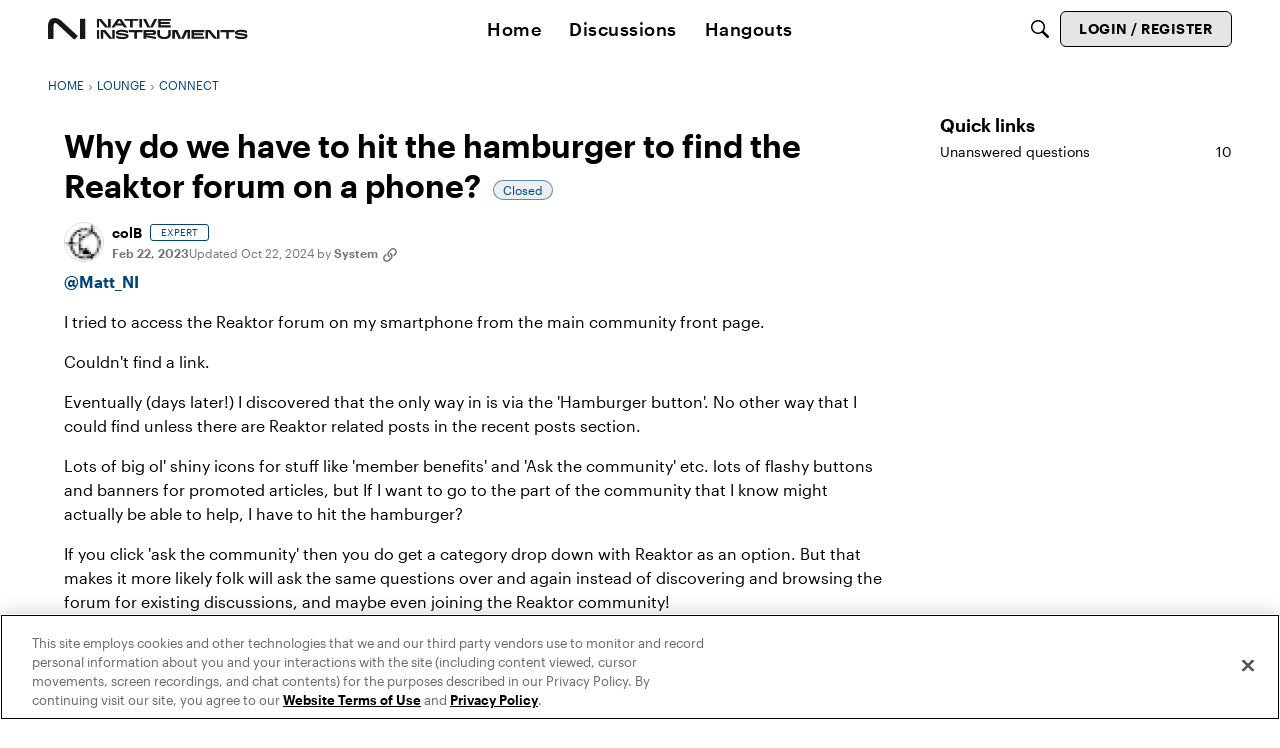

--- FILE ---
content_type: text/html; charset=utf-8
request_url: https://community.native-instruments.com/discussion/10680/why-do-we-have-to-hit-the-hamburger-to-find-the-reaktor-forum-on-a-phone
body_size: 109706
content:
<!DOCTYPE html>
<html lang="en"  style="min-height: 100%;">
    <head>
        <meta charset="utf-8">
        <meta http-equiv="X-UA-Compatible" content="IE=edge">
        <meta name="viewport" content="width=device-width, initial-scale=1">
        <title>Why do we have to hit the hamburger to find the Reaktor forum on a phone? - Community</title>

<meta name="description" content="@Matt_NI I tried to access the Reaktor forum on my smartphone from the main community front page. Couldn&#039;t find a link. Eventually (days later!) I discovered that the only way in is via the &#039;Hamburger button&#039;. No other way that I could find unless there are Reaktor related posts in the recent posts section. Lots of big ol&#039;…" />
<meta property="og:site_name" content="Community" />
<meta property="og:title" content="Why do we have to hit the hamburger to find the Reaktor forum on a phone? - Community" />
<meta property="og:description" content="@Matt_NI I tried to access the Reaktor forum on my smartphone from the main community front page. Couldn&#039;t find a link. Eventually (days later!) I discovered that the only way in is via the &#039;Hamburger button&#039;. No other way that I could find unless there are Reaktor related posts in the recent posts section. Lots of big ol&#039;…" />
<meta property="og:url" content="https://community.native-instruments.com/discussion/10680/why-do-we-have-to-hit-the-hamburger-to-find-the-reaktor-forum-on-a-phone" />
<meta property="og:image" content="https://us.v-cdn.net/6034896/uploads/Y1M8A4PUE758/banner-white.png" />
<meta name="twitter:card" content="summary" />

<link rel="modulepreload" href="https://community.native-instruments.com/dist/v2/layouts/chunks/Breadcrumbs.CfCHNAL9.min.js" />
<link rel="modulepreload" href="https://community.native-instruments.com/dist/v2/layouts/chunks/QuickLinks.DamTBbTc.min.js" />
<link rel="modulepreload" href="https://community.native-instruments.com/dist/v2/layouts/chunks/NewPostMenu.DOoTOh-H.min.js" />
<link rel="modulepreload" href="https://community.native-instruments.com/dist/v2/layouts/chunks/addons/vanilla/OriginalPostAsset.BkCE4_JZ.min.js" />
<link rel="modulepreload" href="https://community.native-instruments.com/dist/v2/layouts/chunks/addons/vanilla/CreateCommentAsset.Ds_78eLf.min.js" />
<link rel="modulepreload" href="https://community.native-instruments.com/dist/v2/layouts/chunks/addons/vanilla/CommentThreadAsset._76iP5YI.min.js" />
<link rel="modulepreload" href="https://community.native-instruments.com/dist/v2/layouts/chunks/addons/vanilla/PostAttachmentsAsset.VswNOrqf.min.js" />
<link rel="modulepreload" href="https://community.native-instruments.com/dist/v2/layouts/chunks/addons/vanilla/PostMetaAsset.C-DtlDiE.min.js" />
<link rel="modulepreload" href="https://community.native-instruments.com/dist/v2/layouts/chunks/addons/vanilla/PostTagsAsset.D1XjnmO6.min.js" />
<link rel="modulepreload" href="https://community.native-instruments.com/dist/v2/layouts/vendor/vendor/react-core.BgLhaSja.min.js" />
<link rel="modulepreload" href="https://community.native-instruments.com/dist/v2/layouts/entries/layouts.CwOBmJST.min.js" />
<link rel="modulepreload" href="https://community.native-instruments.com/dist/v2/layouts/chunks/breadcrumbsStyles.BuPBBRun.min.js" />
<link rel="modulepreload" href="https://community.native-instruments.com/dist/v2/layouts/chunks/vendor/lodash.CM-NTfHi.min.js" />
<link rel="modulepreload" href="https://community.native-instruments.com/dist/v2/layouts/vendor/vendor/redux.D4LK-I4W.min.js" />
<link rel="modulepreload" href="https://community.native-instruments.com/dist/v2/layouts/vendor/vendor/react-spring.DXIfzgpn.min.js" />
<link rel="modulepreload" href="https://community.native-instruments.com/dist/v2/layouts/vendor/vendor/react-select.BG-kRqJv.min.js" />
<link rel="modulepreload" href="https://community.native-instruments.com/dist/v2/layouts/vendor/vendor/moment.BYTvHWBW.min.js" />
<link rel="modulepreload" href="https://community.native-instruments.com/dist/v2/layouts/vendor/reach-utils-owner-document.esm.opJMfN5I.min.js" />
<link rel="modulepreload" href="https://community.native-instruments.com/dist/v2/layouts/chunks/AiFAB.Dm4Z7g_6.min.js" />
<link rel="modulepreload" href="https://community.native-instruments.com/dist/v2/layouts/chunks/HomeWidgetContainer.B9B8qJdR.min.js" />
<link rel="modulepreload" href="https://community.native-instruments.com/dist/v2/layouts/chunks/ContributionItem.variables.KCIQFtqk.min.js" />
<link rel="modulepreload" href="https://community.native-instruments.com/dist/v2/layouts/chunks/addons/vanilla/Reactions.variables.zO5CmmQD.min.js" />
<link rel="modulepreload" href="https://community.native-instruments.com/dist/v2/layouts/chunks/addons/vanilla/ContentItem.Bq4kznS0.min.js" />
<link rel="modulepreload" href="https://community.native-instruments.com/dist/v2/layouts/chunks/SuggestedAnswerItem.B0KnorD7.min.js" />
<link rel="modulepreload" href="https://community.native-instruments.com/dist/v2/layouts/chunks/addons/vanilla/CommentEditor.D6078Rpm.min.js" />
<link rel="modulepreload" href="https://community.native-instruments.com/dist/v2/layouts/chunks/addons/vanilla/CommentsApi.CUawTbe8.min.js" />
<link rel="modulepreload" href="https://community.native-instruments.com/dist/v2/layouts/chunks/MentionsContext.OQh_J-uA.min.js" />
<link rel="modulepreload" href="https://community.native-instruments.com/dist/v2/layouts/chunks/addons/vanilla/CommentThreadAsset.nested.HsgmStIk.min.js" />
<link rel="modulepreload" href="https://community.native-instruments.com/dist/v2/layouts/chunks/addons/vanilla/Comments.hooks.BycgYWqU.min.js" />
<link rel="modulepreload" href="https://community.native-instruments.com/dist/v2/layouts/chunks/addons/vanilla/CommentsBulkActionsContext.kiVPVmE1.min.js" />
<link rel="modulepreload" href="https://community.native-instruments.com/dist/v2/layouts/chunks/addons/vanilla/DeleteCommentsForm.BHGcoOIW.min.js" />
<link rel="modulepreload" href="https://community.native-instruments.com/dist/v2/layouts/chunks/List.BAEsvNbw.min.js" />
<link rel="modulepreload" href="https://community.native-instruments.com/dist/v2/layouts/chunks/addons/vanilla/CommentsBulkActions.classes.3QYQh25g.min.js" />
<link rel="modulepreload" href="https://community.native-instruments.com/dist/v2/layouts/chunks/addons/vanilla/CommentEdit.Cir95HBu.min.js" />
<link rel="modulepreload" href="https://community.native-instruments.com/dist/v2/layouts/chunks/addons/vanilla/ContentItemAttachment.BTgJiXk_.min.js" />
<link rel="modulepreload" href="https://community.native-instruments.com/dist/v2/layouts/chunks/ListItem.DWamt1cW.min.js" />
<link rel="modulepreload" href="https://community.native-instruments.com/dist/v2/layouts/chunks/ListItem.styles.vuCKH5VB.min.js" />
<link rel="modulepreload" href="https://community.native-instruments.com/dist/v2/layouts/chunks/AttachmentLayout.DEzKdxSw.min.js" />
<link rel="modulepreload" href="https://community.native-instruments.com/dist/v2/layouts/chunks/TokenItem.B9azCAsU.min.js" />
<link rel="modulepreload" href="https://community.native-instruments.com/dist/v2/layouts/chunks/addons/dashboard/UserProfiles.types.toa7AX1Q.min.js" />
<link rel="stylesheet" type="text/css" href="https://community.native-instruments.com/dist/v2/layouts/chunks/addons/openapi-embed/QuickLinks.C0TktU-I.css" />
<link rel="stylesheet" type="text/css" href="https://community.native-instruments.com/dist/v2/layouts/chunks/addons/openapi-embed/layouts._xHqySZ2.css" />
<link rel="stylesheet" type="text/css" href="https://storage.googleapis.com/ni-assets/assets/fonts/graphik.css" />
<link rel="canonical" href="https://community.native-instruments.com/discussion/10680/why-do-we-have-to-hit-the-hamburger-to-find-the-reaktor-forum-on-a-phone" />

<link rel="shortcut icon" href="https://us.v-cdn.net/6034896/uploads/23LLSHMTFAH3/native-favicon-192.png" type="image/x-icon" />

<script type="module" nonce="95aa538e40cd45d82bd50440bf2399b2">window['vanillaInitialLayout'] = {"query":{"layoutViewType":"post","recordType":"discussion","recordID":10680,"params":{"discussionID":10680,"sort":null,"locale":"en","siteSectionID":"0"}},"data":{"layoutID":21,"name":"Discussion July 2025","layoutViewType":"discussion","isDefault":false,"layout":[{"$seoContent":"<section>\n<div class=\"seoSectionRow seoBreadcrumbs\"><div class='seoSectionPiece'><div class='sectionItem'><div class=\"pageBox\">\n        <ul class=\"linkList\">\n<li>\n<a href=\"https:\/\/community.native-instruments.com\/\">Home<\/a>\n<\/li>\n<li>\n<a href=\"https:\/\/community.native-instruments.com\/categories\/hangout\">Lounge<\/a>\n<\/li>\n<li>\n<a href=\"https:\/\/community.native-instruments.com\/categories\/social-club\">Connect<\/a>\n<\/li>\n<\/ul>\n    <\/div><\/div><\/div><\/div>\n<div class=\"seoSectionColumn mainColumn\"><div class='seoSectionPiece'><div class='sectionItem'><h1>Why do we have to hit the hamburger to find the Reaktor forum on a phone?<\/h1>\n<div><a href=\"https:\/\/community.native-instruments.com\/profile\/colB\" class=\"seoUser\">\n<img height=\"24px\" width=\"24px\" src=\"https:\/\/us.v-cdn.net\/6034896\/uploads\/userpics\/INKLX6CXM9DO\/nZAIVO5JS0ZQN.png\" alt=\"Photo of colB\" \/>\n<span class=\"seoUserName\">colB<\/span>\n<\/a><\/div>\n<div class=\"userContent\">\n<p><a class=\"atMention\" data-username=\"Matt_NI\" data-userid=\"358135\" href=\"https:\/\/community.native-instruments.com\/profile\/Matt_NI\">@Matt_NI<\/a> <\/p><p>I tried to access the Reaktor forum on my smartphone from the main community front page.<\/p><p>Couldn't find a link.<\/p><p>Eventually (days later!) I discovered that the only way in is via the 'Hamburger button'. No other way that I could find unless there are Reaktor related posts in the recent posts section. <\/p><p>Lots of big ol' shiny icons for stuff like 'member benefits' and 'Ask the community' etc. lots of flashy buttons and banners for promoted articles, but If I want to go to the part of the community that I know might actually be able to help, I have to hit the hamburger?<\/p><p>If you click 'ask the community' then you do get a category drop down with Reaktor as an option. But that makes it more likely folk will ask the same questions over and again instead of discovering and browsing the forum for existing discussions, and maybe even joining the Reaktor community!<\/p><p>It used to be relatively simple (by NI standards) - just scroll hit the 'Komplete' section, then hit the Reaktor sub-link... please bring back direct links to product family sub forums!<\/p>\n<\/div><\/div><div class='sectionItem'><div class=\"pageBox\">\n        <div class=\"pageHeadingBox\">\n        <h2>Find more posts tagged with<\/h2>                    <\/div>\n        \n    <\/div><\/div><div class='sectionItem'><h2>Comments<\/h2>\n<div class=\"comment separated\">\n<div><a href=\"https:\/\/community.native-instruments.com\/profile\/Matt_NI\" class=\"seoUser\">\n<img height=\"24px\" width=\"24px\" src=\"https:\/\/us.v-cdn.net\/6034896\/uploads\/userpics\/WCAK8763UNQT\/nP0C5B7D5A7CM.jpg\" alt=\"Photo of Matt_NI\" \/>\n<span class=\"seoUserName\">Matt_NI<\/span>\n<\/a><\/div>\n<div class=\"userContent\"><p>Curious to understand why clicking on the hamburger menu to show all the categories is less painful than scrolling looking for it? <\/p><p>The reason why on mobile you don't have the categories displayed immediately is to save space so it's easier to get around especially as we are onboarding more and more users. The reason why the product categories have been replaced on the homepage is because nobody used them. People were relying on search the most and using the quick links on the right side. <\/p><p>We could change the layout easily but we'll first look at usage of this version.<\/p><\/div>\n<\/div>\n<div class=\"comment separated\">\n<div><a href=\"https:\/\/community.native-instruments.com\/profile\/Gee_Flat\" class=\"seoUser\">\n<img height=\"24px\" width=\"24px\" src=\"https:\/\/us.v-cdn.net\/6034896\/uploads\/avatarstock\/nP3PDFR2D3Q10.png\" alt=\"Photo of Gee_Flat\" \/>\n<span class=\"seoUserName\">Gee_Flat<\/span>\n<\/a><\/div>\n<div class=\"userContent\"><p>Crazy!<\/p><p>I just made an interesting discovery using responsive design mode for iPhone 11 in Firefox.<\/p><p> On the landing page, try turning the phone horizontal and scroll to the bottom. Do you see all the links then?<\/p><p>Anything below 801 px and the links are gone. @media is hiding those links.<\/p><p>Maybe it's on purpose.<\/p><\/div>\n<\/div>\n<div class=\"comment separated\">\n<div><a href=\"https:\/\/community.native-instruments.com\/profile\/colB\" class=\"seoUser\">\n<img height=\"24px\" width=\"24px\" src=\"https:\/\/us.v-cdn.net\/6034896\/uploads\/userpics\/INKLX6CXM9DO\/nZAIVO5JS0ZQN.png\" alt=\"Photo of colB\" \/>\n<span class=\"seoUserName\">colB<\/span>\n<\/a><\/div>\n<div class=\"userContent\"><div class=\"js-embed embedResponsive\" data-embedjson=\"{&quot;recordID&quot;:54555,&quot;recordType&quot;:&quot;comment&quot;,&quot;body&quot;:&quot;&lt;p&gt;Curious to understand why clicking on the hamburger menu to show all the categories is less painful than scrolling looking for it? &lt;\\\/p&gt;&lt;p&gt;The reason why on mobile you don&amp;#039;t have the categories displayed immediately is to save space so it&amp;#039;s easier to get around especially as we are onboarding more and more users. The reason why the product categories have been replaced on the homepage is because nobody used them. People were relying on search the most and using the quick links on the right side. &lt;\\\/p&gt;&lt;p&gt;We could change the layout easily but we&amp;#039;ll first look at usage of this version.&lt;\\\/p&gt;&quot;,&quot;bodyRaw&quot;:&quot;[{\\&quot;insert\\&quot;:\\&quot;Curious to understand why clicking on the hamburger menu to show all the categories is less painful than scrolling looking for it? \\\\nThe reason why on mobile you don't have the categories displayed immediately is to save space so it's easier to get around especially as we are onboarding more and more users. The reason why the product categories have been replaced on the homepage is because nobody used them. People were relying on search the most and using the quick links on the right side. \\\\nWe could change the layout easily but we'll first look at usage of this version. \\\\n\\\\n\\&quot;}]&quot;,&quot;format&quot;:&quot;rich&quot;,&quot;dateInserted&quot;:&quot;2023-02-22T17:05:22+00:00&quot;,&quot;insertUser&quot;:{&quot;userID&quot;:358135,&quot;name&quot;:&quot;Matt_NI&quot;,&quot;url&quot;:&quot;https:\\\/\\\/community.native-instruments.com\\\/profile\\\/Matt_NI&quot;,&quot;photoUrl&quot;:&quot;https:\\\/\\\/us.v-cdn.net\\\/6034896\\\/uploads\\\/userpics\\\/WCAK8763UNQT\\\/nP0C5B7D5A7CM.jpg&quot;,&quot;dateLastActive&quot;:&quot;2025-12-23T23:26:14+00:00&quot;,&quot;banned&quot;:0,&quot;punished&quot;:0,&quot;private&quot;:false,&quot;label&quot;:&quot;admin&quot;,&quot;labelHtml&quot;:&quot;admin&quot;},&quot;displayOptions&quot;:{&quot;showUserLabel&quot;:false,&quot;showCompactUserInfo&quot;:true,&quot;showDiscussionLink&quot;:false,&quot;showPostLink&quot;:false,&quot;showCategoryLink&quot;:false,&quot;renderFullContent&quot;:false,&quot;expandByDefault&quot;:false},&quot;url&quot;:&quot;https:\\\/\\\/community.native-instruments.com\\\/discussion\\\/comment\\\/54555#Comment_54555&quot;,&quot;embedType&quot;:&quot;quote&quot;}\">\n    <a href=\"https:\/\/community.native-instruments.com\/discussion\/comment\/54555#Comment_54555\">\n        https:\/\/community.native-instruments.com\/discussion\/comment\/54555#Comment_54555\n    <\/a>\n<\/div>\n<p>I guess I'm old (like so many other synth software types!). The hamburger is usually a last resort for me when navigating a site, unless I'm looking for stuff that's settings or account related. That strategy has never been a problem before.<\/p><div class=\"blockquote\"><div class=\"blockquote-content\"><p class=\"blockquote-line\">People were relying on search the most and using the quick links on the right side. <\/p><\/div><\/div><p>So quick links to centre stage would seem like the best option? A direct quick link to the Reaktor sub forum would have been ideal for me!<\/p><p>I'm not trying to be negative or critical here (that's just my default interwebs communication style). I'm really just posting my user experience. Which isn't as good as it was back before you changed to this forum platform (new one is very slow to refresh on my phone, and lacking in features for authoring posts) and then is even slightly worse with the latest update<\/p><\/div>\n<\/div>\n<div class=\"comment separated\">\n<div><a href=\"https:\/\/community.native-instruments.com\/profile\/Matt_NI\" class=\"seoUser\">\n<img height=\"24px\" width=\"24px\" src=\"https:\/\/us.v-cdn.net\/6034896\/uploads\/userpics\/WCAK8763UNQT\/nP0C5B7D5A7CM.jpg\" alt=\"Photo of Matt_NI\" \/>\n<span class=\"seoUserName\">Matt_NI<\/span>\n<\/a><\/div>\n<div class=\"userContent\"><p>Quick links did not have category navigation actually. It was just discussions \/ my discussions and the same thing you see on the right side right now. <\/p><p>I got the feedback down though and we'll definitely tweak the mobile version along the way. We always prioritize desktop a bit more because it accounts for 80% of sessions but you can expect changes at some point.<\/p><\/div>\n<\/div>\n<div class=\"comment separated\">\n<div><a href=\"https:\/\/community.native-instruments.com\/profile\/JesterMgee\" class=\"seoUser\">\n<img height=\"24px\" width=\"24px\" src=\"https:\/\/us.v-cdn.net\/6034896\/uploads\/forum\/data\/avatars\/l\/329\/n329967.jpg\" alt=\"Photo of JesterMgee\" \/>\n<span class=\"seoUserName\">JesterMgee<\/span>\n<\/a><\/div>\n<div class=\"userContent\"><p>I can sympathise with the OP 100% because it is not just an \"old person\" thing, from a usability point as both someone that does design, testing and is just a user of the forum, it is less than intuitive and not well tested, IMO. <\/p><p>I just dont bother on the forum on mobile anymore as it's a little \"crippled\" IMO and yes, having to press hamburger then the category then the forum is more clunky than just clicking a link listed at the top of the page. Also, not all sub forums can be accessed in there (like \"Tech Talks\".... How do you access that on mobile). <\/p><p>Desktop usage % makes sense since these are all desktop and hardware devices, people use their computers with it BUT I actually use the mobile version WAY less now compared to the old forum because the experience is just not as good and every time you click BACK a page it has to do a full reload instead of just loading the cached page. Every other forum I visit displays the last page immediatly from the local cache. Call it a first world problem but when it's annoying to use, you just don't bother using it. <\/p><p>IMO, the new \"See member benefits.... Answer Questions\" buttons that take up all that realestate are kind of a waste of space and I would prefer a nav menu instead, not sure that is the echoed sentiiment of all users, especially on mobile devices as these are only useful really for an absolute noob user. On PC I just hide all that and strip the forum back to how it use to be on the old forum to make it easier to use and I see other experienced users also doing the same.<\/p><\/div>\n<\/div>\n<div class=\"comment separated\">\n<div><a href=\"https:\/\/community.native-instruments.com\/profile\/Matt_NI\" class=\"seoUser\">\n<img height=\"24px\" width=\"24px\" src=\"https:\/\/us.v-cdn.net\/6034896\/uploads\/userpics\/WCAK8763UNQT\/nP0C5B7D5A7CM.jpg\" alt=\"Photo of Matt_NI\" \/>\n<span class=\"seoUserName\">Matt_NI<\/span>\n<\/a><\/div>\n<div class=\"userContent\"><div class=\"js-embed embedResponsive\" data-embedjson=\"{&quot;recordID&quot;:54556,&quot;recordType&quot;:&quot;comment&quot;,&quot;body&quot;:&quot;&lt;p&gt;Crazy!&lt;\\\/p&gt;&lt;p&gt;I just made an interesting discovery using responsive design mode for iPhone 11 in Firefox.&lt;\\\/p&gt;&lt;p&gt; On the landing page, try turning the phone horizontal and scroll to the bottom. Do you see all the links then?&lt;\\\/p&gt;&lt;p&gt;Anything below 801 px and the links are gone. @media is hiding those links.&lt;\\\/p&gt;&lt;p&gt;Maybe it&amp;#039;s on purpose.&lt;\\\/p&gt;&quot;,&quot;bodyRaw&quot;:&quot;[{\\&quot;insert\\&quot;:\\&quot;Crazy!\\\\nI just made an interesting discovery using responsive design mode for iPhone 11 in Firefox.\\\\n On the landing page, try turning the phone horizontal and scroll to the bottom. Do you see all the links then?\\\\nAnything below 801 px and the links are gone. @media is hiding those links.\\\\nMaybe it's on purpose.\\\\n\\&quot;}]&quot;,&quot;format&quot;:&quot;rich&quot;,&quot;dateInserted&quot;:&quot;2023-02-22T17:13:46+00:00&quot;,&quot;insertUser&quot;:{&quot;userID&quot;:421715,&quot;name&quot;:&quot;Gee_Flat&quot;,&quot;url&quot;:&quot;https:\\\/\\\/community.native-instruments.com\\\/profile\\\/Gee_Flat&quot;,&quot;photoUrl&quot;:&quot;https:\\\/\\\/us.v-cdn.net\\\/6034896\\\/uploads\\\/avatarstock\\\/nP3PDFR2D3Q10.png&quot;,&quot;dateLastActive&quot;:&quot;2023-09-30T21:35:08+00:00&quot;,&quot;banned&quot;:0,&quot;punished&quot;:0,&quot;private&quot;:false,&quot;label&quot;:&quot;Guru&quot;,&quot;labelHtml&quot;:&quot;Guru&quot;},&quot;displayOptions&quot;:{&quot;showUserLabel&quot;:false,&quot;showCompactUserInfo&quot;:true,&quot;showDiscussionLink&quot;:false,&quot;showPostLink&quot;:false,&quot;showCategoryLink&quot;:false,&quot;renderFullContent&quot;:false,&quot;expandByDefault&quot;:false},&quot;url&quot;:&quot;https:\\\/\\\/community.native-instruments.com\\\/discussion\\\/comment\\\/54556#Comment_54556&quot;,&quot;embedType&quot;:&quot;quote&quot;}\">\n    <a href=\"https:\/\/community.native-instruments.com\/discussion\/comment\/54556#Comment_54556\">\n        https:\/\/community.native-instruments.com\/discussion\/comment\/54556#Comment_54556\n    <\/a>\n<\/div>\n<p>Actually I also see that on horizontal it almost reverts back to the desktop version ... it looks like the responsive design isn't well tweaks. I'll report back and hopefully sort this out.<\/p><\/div>\n<\/div>\n<div class=\"comment separated\">\n<div><a href=\"https:\/\/community.native-instruments.com\/profile\/Matt_NI\" class=\"seoUser\">\n<img height=\"24px\" width=\"24px\" src=\"https:\/\/us.v-cdn.net\/6034896\/uploads\/userpics\/WCAK8763UNQT\/nP0C5B7D5A7CM.jpg\" alt=\"Photo of Matt_NI\" \/>\n<span class=\"seoUserName\">Matt_NI<\/span>\n<\/a><\/div>\n<div class=\"userContent\"><p><a class=\"atMention\" data-username=\"JesterMgee\" data-userid=\"329967\" href=\"https:\/\/community.native-instruments.com\/profile\/JesterMgee\">@JesterMgee<\/a> I don't know necessarily disagree with the easy of accessing a main category straight from a tile on top of the page vs clicking on hamburger menu but we're talking about Reaktor which was never a main category to beginning with. Before, you'd had to either scroll all the way down or click on Komplete and then Reaktor. <\/p><p>On the hamburger, you either click category to see all of them or go straight to a product category since there is quick links for these. Mind you, the category page is messed up like I shared on another thread. <\/p><p>I'll explain the thinking a bit more though if you're interested. We did heatmaps of the community on tons of sessions and realised that a small fraction of users were using these tiles to navigate (if at all) which leads us to think about using the space to solve another challenge. On the other hand, we saw that users struggle to understand what they can do \/ create an account. After looking at other spaces, we decided to go for another approach which is showing exactly what users can do. We made one version for guest and one version for members. I agree that this is less useful for some of you that are in the community all the time and know exactly how to get around and where to go. <\/p><p>You probably noticed already but nothing is set in stone and we're not set in our ways thinking this is THE way. We just testing things and see what sticks for most users. Since we do have the ability to have different version for different roles (guest, members, mods, admin) maybe there will be a chance for us to rethink the one for members, or maybe even have one that is more specific to power-users.<\/p><\/div>\n<\/div>\n<div class=\"comment separated\">\n<div><a href=\"https:\/\/community.native-instruments.com\/profile\/JesterMgee\" class=\"seoUser\">\n<img height=\"24px\" width=\"24px\" src=\"https:\/\/us.v-cdn.net\/6034896\/uploads\/forum\/data\/avatars\/l\/329\/n329967.jpg\" alt=\"Photo of JesterMgee\" \/>\n<span class=\"seoUserName\">JesterMgee<\/span>\n<\/a><\/div>\n<div class=\"userContent\"><p>Yeah I am sure it will change, it's all just feedback but obviously some of us that do use things like the forum a lot and are probably older and \"set in our ways\" more (or just use to the muscle memory and flow of things) any change that makes something even a little less convenient is less desirable, problem companies have tho is if they ask 100 people what they would like they will be 150 different answers to the question so I will always point out what I feel when appropriate, but rarely cry about it.<\/p><\/div>\n<\/div>\n<div class=\"comment separated\">\n<div><a href=\"https:\/\/community.native-instruments.com\/profile\/colB\" class=\"seoUser\">\n<img height=\"24px\" width=\"24px\" src=\"https:\/\/us.v-cdn.net\/6034896\/uploads\/userpics\/INKLX6CXM9DO\/nZAIVO5JS0ZQN.png\" alt=\"Photo of colB\" \/>\n<span class=\"seoUserName\">colB<\/span>\n<\/a><\/div>\n<div class=\"userContent\"><div class=\"js-embed embedResponsive\" data-embedjson=\"{&quot;recordID&quot;:54682,&quot;recordType&quot;:&quot;comment&quot;,&quot;body&quot;:&quot;&lt;p&gt;&lt;a class=\\&quot;atMention\\&quot; data-username=\\&quot;JesterMgee\\&quot; data-userid=\\&quot;329967\\&quot; href=\\&quot;https:\\\/\\\/community.native-instruments.com\\\/profile\\\/JesterMgee\\&quot;&gt;@JesterMgee&lt;\\\/a&gt; I don&amp;#039;t know necessarily disagree with the easy of accessing a main category straight from a tile on top of the page vs clicking on hamburger menu but we&amp;#039;re talking about Reaktor which was never a main category to beginning with. Before, you&amp;#039;d had to either scroll all the way down or click on Komplete and then Reaktor. &lt;\\\/p&gt;&lt;p&gt;On the hamburger, you either click category to see all of them or go straight to a product category since there is quick links for these. Mind you, the category page is messed up like I shared on another thread. &lt;\\\/p&gt;&lt;p&gt;I&amp;#039;ll explain the thinking a bit more though if you&amp;#039;re interested. We did heatmaps of the community on tons of sessions and realised that a small fraction of users were using these tiles to navigate (if at all) which leads us to think about using the space to solve another challenge. On the other hand, we saw that users struggle to understand what they can do \\\/ create an account. After looking at other spaces, we decided to go for another approach which is showing exactly what users can do. We made one version for guest and one version for members. I agree that this is less useful for some of you that are in the community all the time and know exactly how to get around and where to go. &lt;\\\/p&gt;&lt;p&gt;You probably noticed already but nothing is set in stone and we&amp;#039;re not set in our ways thinking this is THE way. We just testing things and see what sticks for most users. Since we do have the ability to have different version for different roles (guest, members, mods, admin) maybe there will be a chance for us to rethink the one for members, or maybe even have one that is more specific to power-users.&lt;\\\/p&gt;&quot;,&quot;bodyRaw&quot;:&quot;[{\\&quot;insert\\&quot;:{\\&quot;mention\\&quot;:{\\&quot;name\\&quot;:\\&quot;JesterMgee\\&quot;,\\&quot;userID\\&quot;:329967}}},{\\&quot;insert\\&quot;:\\&quot; I don't know necessarily disagree with the easy of accessing a main category straight from a tile on top of the page vs clicking on hamburger menu but we're talking about Reaktor which was never a main category to beginning with. Before, you'd had to either scroll all the way down or click on Komplete and then Reaktor. \\\\nOn the hamburger, you either click category to see all of them or go straight to a product category since there is quick links for these. Mind you, the category page is messed up like I shared on another thread. \\\\nI'll explain the thinking a bit more though if you're interested. We did heatmaps of the community on tons of sessions and realised that a small fraction of users were using these tiles to navigate (if at all) which leads us to think about using the space to solve another challenge. On the other hand, we saw that users struggle to understand what they can do \\\\\\\/ create an account. After looking at other spaces, we decided to go for another approach which is showing exactly what users can do. We made one version for guest and one version for members. I agree that this is less useful for some of you that are in the community all the time and know exactly how to get around and where to go. \\\\nYou probably noticed already but nothing is set in stone and we're not set in our ways thinking this is THE way. We just testing things and see what sticks for most users. Since we do have the ability to have different version for different roles (guest, members, mods, admin) maybe there will be a chance for us to rethink the one for members, or maybe even have one that is more specific to power-users. \\\\n\\\\n\\&quot;}]&quot;,&quot;format&quot;:&quot;rich&quot;,&quot;dateInserted&quot;:&quot;2023-02-23T10:09:06+00:00&quot;,&quot;insertUser&quot;:{&quot;userID&quot;:358135,&quot;name&quot;:&quot;Matt_NI&quot;,&quot;url&quot;:&quot;https:\\\/\\\/community.native-instruments.com\\\/profile\\\/Matt_NI&quot;,&quot;photoUrl&quot;:&quot;https:\\\/\\\/us.v-cdn.net\\\/6034896\\\/uploads\\\/userpics\\\/WCAK8763UNQT\\\/nP0C5B7D5A7CM.jpg&quot;,&quot;dateLastActive&quot;:&quot;2025-12-23T23:26:14+00:00&quot;,&quot;banned&quot;:0,&quot;punished&quot;:0,&quot;private&quot;:false,&quot;label&quot;:&quot;admin&quot;,&quot;labelHtml&quot;:&quot;admin&quot;},&quot;displayOptions&quot;:{&quot;showUserLabel&quot;:false,&quot;showCompactUserInfo&quot;:true,&quot;showDiscussionLink&quot;:false,&quot;showPostLink&quot;:false,&quot;showCategoryLink&quot;:false,&quot;renderFullContent&quot;:false,&quot;expandByDefault&quot;:false},&quot;url&quot;:&quot;https:\\\/\\\/community.native-instruments.com\\\/discussion\\\/comment\\\/54682#Comment_54682&quot;,&quot;embedType&quot;:&quot;quote&quot;}\">\n    <a href=\"https:\/\/community.native-instruments.com\/discussion\/comment\/54682#Comment_54682\">\n        https:\/\/community.native-instruments.com\/discussion\/comment\/54682#Comment_54682\n    <\/a>\n<\/div>\n<p>Thanks for working on this Matt!<\/p><p><br\/><\/p><p>Your post raised a couple of thoughts (and please note that I am just speculating here basing on exactly zero data or knowledge of the actual facts :))<\/p><p>I would guess (probably wrongly) that the vast majority of community site users know exactly where they are going and bypass the front page, going straight to whatever sub-forum they normally frequent. If those users are at the front page, they are there for something that is not part of their normal usage - so they won't be trying to go from the front page to their regular sub-forum.<\/p><p>The other type of users are customers or potential customers who are not (yet) part of the community. They are maybe (do you have stats for this?) a smaller or significantly smaller proportion of daily traffic to the community section of the site... BUT those folk are much more valuable in the context of the front page of the site. I guess the trick is working out which are most important, and what they need.<\/p><p>So there are:<\/p><p>potential customers<\/p><p>existing customers who are not community users<\/p><p>and community users who are at the front page for some extracurricular activity<\/p><p><br\/><\/p><p>My concern is that the front page has been tweaked to 'improve' usage by that last group based on activity maps - existing community users. Maybe they are not the important group for that part of the site?<\/p><p>Of course, you probably factor in the status of visitors when building the maps, based on their normal usage, membership, or lack thereof etc... Only thing is that for me at least (not that I'm typical but...) I'm as likely to be logged out when doing anything other than posting to the forum... so you would have to be collecting IP data etc. to factor that in?<\/p><p>It seems fascinating for sure, and bloody difficult :). Probably enough depth for an academic thesis of some sort!<\/p><\/div>\n<\/div>\n<div class=\"comment separated\">\n<div><a href=\"https:\/\/community.native-instruments.com\/profile\/Matt_NI\" class=\"seoUser\">\n<img height=\"24px\" width=\"24px\" src=\"https:\/\/us.v-cdn.net\/6034896\/uploads\/userpics\/WCAK8763UNQT\/nP0C5B7D5A7CM.jpg\" alt=\"Photo of Matt_NI\" \/>\n<span class=\"seoUserName\">Matt_NI<\/span>\n<\/a><\/div>\n<div class=\"userContent\"><p><a class=\"atMention\" data-username=\"colB\" data-userid=\"109443\" href=\"https:\/\/community.native-instruments.com\/profile\/colB\">@colB<\/a> The data we got was also done with guests though so the behaviour wasn't necessarily just with members. So let's say it was done with data across all types of users. <\/p><p>I think you are right when you say that if you are on the front page then you're likely landing there from a specific link or are pretty new to the community. I remember when we talked to some users last year about usage, it was quite frequent that they would say the homepage isn't something they use as much and usually bookmark specific area. Interestingly enough people were quite set in the area they were using. Someone into Traktor would rarely cross-over into Reaktor and so they would just save Traktor area and visit that page only. In that sense, the homepage felt \"less of a thing\" for a regular user. <\/p><p>I forgot to mention but another reason why we prioritized converting new users into members \/ letting them know what they can do is also because we use the homepage in wider communication (i.e Newsletter) that is being sent to a lot of non-community members. The thought was that these users would need to understand what they can do as opposed to see product categories. <\/p><p>With that said, we're lucky to have the ability to build a homepage that is different from guest and members and so perhaps there is some work we can do there to make it more enjoyable for everyone. <\/p><p>It's definitely not as easy as it looks that's for sure, there's so much to consider and so many different use cases. We also have limited resources and sometime simple changes could still take us some time.<\/p><\/div>\n<\/div>\n<div class=\"comment separated\">\n<div><a href=\"https:\/\/community.native-instruments.com\/profile\/Gee_Flat\" class=\"seoUser\">\n<img height=\"24px\" width=\"24px\" src=\"https:\/\/us.v-cdn.net\/6034896\/uploads\/avatarstock\/nP3PDFR2D3Q10.png\" alt=\"Photo of Gee_Flat\" \/>\n<span class=\"seoUserName\">Gee_Flat<\/span>\n<\/a><\/div>\n<div class=\"userContent\"><div class=\"js-embed embedResponsive\" data-embedjson=\"{&quot;recordID&quot;:54679,&quot;recordType&quot;:&quot;comment&quot;,&quot;body&quot;:&quot;&lt;p&gt;&lt;a href=\\&quot;https:\\\/\\\/community.native-instruments.com\\\/discussion\\\/comment\\\/54556#Comment_54556\\&quot; rel=\\&quot;nofollow noopener ugc\\&quot;&gt;https:\\\/\\\/community.native-instruments.com\\\/discussion\\\/comment\\\/54556#Comment_54556&lt;\\\/a&gt;&lt;\\\/p&gt;&lt;p&gt;Actually I also see that on horizontal it almost reverts back to the desktop version ... it looks like the responsive design isn&amp;#039;t well tweaks. I&amp;#039;ll report back and hopefully sort this out.&lt;\\\/p&gt;&quot;,&quot;bodyRaw&quot;:&quot;[{\\&quot;insert\\&quot;:\\&quot;https:\\\\\\\/\\\\\\\/community.native-instruments.com\\\\\\\/discussion\\\\\\\/comment\\\\\\\/54556#Comment_54556\\&quot;,\\&quot;attributes\\&quot;:{\\&quot;link\\&quot;:\\&quot;https:\\\\\\\/\\\\\\\/community.native-instruments.com\\\\\\\/discussion\\\\\\\/comment\\\\\\\/54556#Comment_54556\\&quot;}},{\\&quot;insert\\&quot;:\\&quot;\\\\n\\&quot;},{\\&quot;insert\\&quot;:\\&quot;Actually I also see that on horizontal it almost reverts back to the desktop version ... it looks like the responsive design isn't well tweaks. I'll report back and hopefully sort this out. \\\\n\\&quot;}]&quot;,&quot;format&quot;:&quot;rich&quot;,&quot;dateInserted&quot;:&quot;2023-02-23T09:50:33+00:00&quot;,&quot;insertUser&quot;:{&quot;userID&quot;:358135,&quot;name&quot;:&quot;Matt_NI&quot;,&quot;url&quot;:&quot;https:\\\/\\\/community.native-instruments.com\\\/profile\\\/Matt_NI&quot;,&quot;photoUrl&quot;:&quot;https:\\\/\\\/us.v-cdn.net\\\/6034896\\\/uploads\\\/userpics\\\/WCAK8763UNQT\\\/nP0C5B7D5A7CM.jpg&quot;,&quot;dateLastActive&quot;:&quot;2025-12-23T23:26:14+00:00&quot;,&quot;banned&quot;:0,&quot;punished&quot;:0,&quot;private&quot;:false,&quot;label&quot;:&quot;admin&quot;,&quot;labelHtml&quot;:&quot;admin&quot;},&quot;displayOptions&quot;:{&quot;showUserLabel&quot;:false,&quot;showCompactUserInfo&quot;:true,&quot;showDiscussionLink&quot;:false,&quot;showPostLink&quot;:false,&quot;showCategoryLink&quot;:false,&quot;renderFullContent&quot;:false,&quot;expandByDefault&quot;:false},&quot;url&quot;:&quot;https:\\\/\\\/community.native-instruments.com\\\/discussion\\\/comment\\\/54679#Comment_54679&quot;,&quot;embedType&quot;:&quot;quote&quot;}\">\n    <a href=\"https:\/\/community.native-instruments.com\/discussion\/comment\/54679#Comment_54679\">\n        https:\/\/community.native-instruments.com\/discussion\/comment\/54679#Comment_54679\n    <\/a>\n<\/div>\n<p>Not a big deal to me. I've never used this site on a phone... I think easy navigation is essential, but pandering to the whims of every voice is unnecessary.<\/p><p>I see this forum as a privilege, not an entitlement. Even if I am a pain in the arse. <span class=\"safeEmoji nativeEmoji\">\ud83d\ude00<\/span><\/p><\/div>\n<\/div>\n<div class=\"comment separated\">\n<div><a href=\"https:\/\/community.native-instruments.com\/profile\/Matt_NI\" class=\"seoUser\">\n<img height=\"24px\" width=\"24px\" src=\"https:\/\/us.v-cdn.net\/6034896\/uploads\/userpics\/WCAK8763UNQT\/nP0C5B7D5A7CM.jpg\" alt=\"Photo of Matt_NI\" \/>\n<span class=\"seoUserName\">Matt_NI<\/span>\n<\/a><\/div>\n<div class=\"userContent\"><div class=\"js-embed embedResponsive\" data-embedjson=\"{&quot;recordID&quot;:54694,&quot;recordType&quot;:&quot;comment&quot;,&quot;body&quot;:&quot;&lt;p&gt;Yeah I am sure it will change, it&amp;#039;s all just feedback but obviously some of us that do use things like the forum a lot and are probably older and &amp;quot;set in our ways&amp;quot; more (or just use to the muscle memory and flow of things) any change that makes something even a little less convenient is less desirable, problem companies have tho is if they ask 100 people what they would like they will be 150 different answers to the question so I will always point out what I feel when appropriate, but rarely cry about it.&lt;\\\/p&gt;&quot;,&quot;bodyRaw&quot;:&quot;[{\\&quot;insert\\&quot;:\\&quot;Yeah I am sure it will change, it's all just feedback but obviously some of us that do use things like the forum a lot and are probably older and \\\\\\&quot;set in our ways\\\\\\&quot; more (or just use to the muscle memory and flow of things) any change that makes something even a little less convenient is less desirable, problem companies have tho is if they ask 100 people what they would like they will be 150 different answers to the question so I will always point out what I feel when appropriate, but rarely cry about it.\\\\n\\&quot;}]&quot;,&quot;format&quot;:&quot;rich&quot;,&quot;dateInserted&quot;:&quot;2023-02-23T11:08:41+00:00&quot;,&quot;insertUser&quot;:{&quot;userID&quot;:329967,&quot;name&quot;:&quot;JesterMgee&quot;,&quot;url&quot;:&quot;https:\\\/\\\/community.native-instruments.com\\\/profile\\\/JesterMgee&quot;,&quot;photoUrl&quot;:&quot;https:\\\/\\\/us.v-cdn.net\\\/6034896\\\/uploads\\\/forum\\\/data\\\/avatars\\\/l\\\/329\\\/n329967.jpg&quot;,&quot;dateLastActive&quot;:&quot;2026-01-16T00:47:20+00:00&quot;,&quot;banned&quot;:0,&quot;punished&quot;:0,&quot;private&quot;:false,&quot;label&quot;:&quot;Expert&quot;,&quot;labelHtml&quot;:&quot;Expert&quot;},&quot;displayOptions&quot;:{&quot;showUserLabel&quot;:false,&quot;showCompactUserInfo&quot;:true,&quot;showDiscussionLink&quot;:false,&quot;showPostLink&quot;:false,&quot;showCategoryLink&quot;:false,&quot;renderFullContent&quot;:false,&quot;expandByDefault&quot;:false},&quot;url&quot;:&quot;https:\\\/\\\/community.native-instruments.com\\\/discussion\\\/comment\\\/54694#Comment_54694&quot;,&quot;embedType&quot;:&quot;quote&quot;}\">\n    <a href=\"https:\/\/community.native-instruments.com\/discussion\/comment\/54694#Comment_54694\">\n        https:\/\/community.native-instruments.com\/discussion\/comment\/54694#Comment_54694\n    <\/a>\n<\/div>\n<p>100% and we gotta find the balance between it all. We wanted to make some pretty radical changes vs the last forum and position the community in a way that made sense for us as well. Now, we just need to keep collecting feedback and make tweaks so everyone enjoys participating.<\/p><\/div>\n<\/div>\n<div class=\"comment separated\">\n<div><a href=\"https:\/\/community.native-instruments.com\/profile\/zephry\" class=\"seoUser\">\n<img height=\"24px\" width=\"24px\" src=\"https:\/\/us.v-cdn.net\/6034896\/uploads\/userpics\/CBTZXJICRX42\/nCOGIMBFB4O2U.png\" alt=\"Photo of zephry\" \/>\n<span class=\"seoUserName\">zephry<\/span>\n<\/a><\/div>\n<div class=\"userContent\"><p>Each area of the Forum should be shown.<\/p><p>Not a general area that has nothing to do with the Forum.<\/p><p>Look at any Forum for any company, and it is usually a link to the Forum from the main page and then categories of that forum on the forum page.<\/p><p>If you want new users or anyone interested to find what they want you typically do not navigate a site like this ever! This is beyond backwards. Lol<\/p><\/div>\n<\/div>\n<div class=\"comment separated\">\n<div><a href=\"https:\/\/community.native-instruments.com\/profile\/Matt_NI\" class=\"seoUser\">\n<img height=\"24px\" width=\"24px\" src=\"https:\/\/us.v-cdn.net\/6034896\/uploads\/userpics\/WCAK8763UNQT\/nP0C5B7D5A7CM.jpg\" alt=\"Photo of Matt_NI\" \/>\n<span class=\"seoUserName\">Matt_NI<\/span>\n<\/a><\/div>\n<div class=\"userContent\"><div class=\"js-embed embedResponsive\" data-embedjson=\"{&quot;recordID&quot;:54886,&quot;recordType&quot;:&quot;comment&quot;,&quot;body&quot;:&quot;&lt;p&gt;Each area of the Forum should be shown.&lt;\\\/p&gt;&lt;p&gt;Not a general area that has nothing to do with the Forum.&lt;\\\/p&gt;&lt;p&gt;Look at any Forum for any company, and it is usually a link to the Forum from the main page and then categories of that forum on the forum page.&lt;\\\/p&gt;&lt;p&gt;If you want new users or anyone interested to find what they want you typically do not navigate a site like this ever! This is beyond backwards. Lol&lt;\\\/p&gt;&quot;,&quot;bodyRaw&quot;:&quot;[{\\&quot;insert\\&quot;:\\&quot;Each area of the Forum should be shown.\\\\nNot a general area that has nothing to do with the Forum.\\\\nLook at any Forum for any company, and it is usually a link to the Forum from the main page and then categories of that forum on the forum page.\\\\nIf you want new users or anyone interested to find what they want you typically do not navigate a site like this ever! This is beyond backwards. Lol\\\\n\\&quot;}]&quot;,&quot;format&quot;:&quot;rich&quot;,&quot;dateInserted&quot;:&quot;2023-02-24T10:23:48+00:00&quot;,&quot;insertUser&quot;:{&quot;userID&quot;:213577,&quot;name&quot;:&quot;zephry&quot;,&quot;url&quot;:&quot;https:\\\/\\\/community.native-instruments.com\\\/profile\\\/zephry&quot;,&quot;photoUrl&quot;:&quot;https:\\\/\\\/us.v-cdn.net\\\/6034896\\\/uploads\\\/userpics\\\/CBTZXJICRX42\\\/nCOGIMBFB4O2U.png&quot;,&quot;dateLastActive&quot;:&quot;2026-01-12T20:51:24+00:00&quot;,&quot;banned&quot;:0,&quot;punished&quot;:0,&quot;private&quot;:false,&quot;label&quot;:&quot;Guru&quot;,&quot;labelHtml&quot;:&quot;Guru&quot;},&quot;displayOptions&quot;:{&quot;showUserLabel&quot;:false,&quot;showCompactUserInfo&quot;:true,&quot;showDiscussionLink&quot;:false,&quot;showPostLink&quot;:false,&quot;showCategoryLink&quot;:false,&quot;renderFullContent&quot;:false,&quot;expandByDefault&quot;:false},&quot;url&quot;:&quot;https:\\\/\\\/community.native-instruments.com\\\/discussion\\\/comment\\\/54886#Comment_54886&quot;,&quot;embedType&quot;:&quot;quote&quot;}\">\n    <a href=\"https:\/\/community.native-instruments.com\/discussion\/comment\/54886#Comment_54886\">\n        https:\/\/community.native-instruments.com\/discussion\/comment\/54886#Comment_54886\n    <\/a>\n<\/div>\n<p>The product categories are linked from the main page, not sure where you get the idea that they are not. On mobile, there is a hamburger menu and on desktop they are on the side bar on the right. <\/p><p>Everything you see has to do with the community, on top it's literally just CTA showing you what you can do (which plenty of communities do)<\/p><\/div>\n<\/div>\n<div class=\"comment separated\">\n<div><a href=\"https:\/\/community.native-instruments.com\/profile\/zephry\" class=\"seoUser\">\n<img height=\"24px\" width=\"24px\" src=\"https:\/\/us.v-cdn.net\/6034896\/uploads\/userpics\/CBTZXJICRX42\/nCOGIMBFB4O2U.png\" alt=\"Photo of zephry\" \/>\n<span class=\"seoUserName\">zephry<\/span>\n<\/a><\/div>\n<div class=\"userContent\"><div class=\"js-embed embedResponsive\" data-embedjson=\"{&quot;recordID&quot;:54893,&quot;recordType&quot;:&quot;comment&quot;,&quot;body&quot;:&quot;&lt;p&gt;&lt;a href=\\&quot;https:\\\/\\\/community.native-instruments.com\\\/discussion\\\/comment\\\/54886#Comment_54886\\&quot; rel=\\&quot;nofollow noopener ugc\\&quot;&gt;https:\\\/\\\/community.native-instruments.com\\\/discussion\\\/comment\\\/54886#Comment_54886&lt;\\\/a&gt;&lt;\\\/p&gt;&lt;p&gt;The product categories are linked from the main page, not sure where you get the idea that they are not. On mobile, there is a hamburger menu and on desktop they are on the side bar on the right. &lt;\\\/p&gt;&lt;p&gt;Everything you see has to do with the community, on top it&amp;#039;s literally just CTA showing you what you can do (which plenty of communities do)&lt;\\\/p&gt;&quot;,&quot;bodyRaw&quot;:&quot;[{\\&quot;insert\\&quot;:\\&quot;https:\\\\\\\/\\\\\\\/community.native-instruments.com\\\\\\\/discussion\\\\\\\/comment\\\\\\\/54886#Comment_54886\\&quot;,\\&quot;attributes\\&quot;:{\\&quot;link\\&quot;:\\&quot;https:\\\\\\\/\\\\\\\/community.native-instruments.com\\\\\\\/discussion\\\\\\\/comment\\\\\\\/54886#Comment_54886\\&quot;}},{\\&quot;insert\\&quot;:\\&quot;\\\\n\\&quot;},{\\&quot;insert\\&quot;:\\&quot;The product categories are linked from the main page, not sure where you get the idea that they are not. On mobile, there is a hamburger menu and on desktop they are on the side bar on the right. \\\\nEverything you see has to do with the community, on top it's literally just CTA showing you what you can do (which plenty of communities do)\\\\n\\&quot;}]&quot;,&quot;format&quot;:&quot;rich&quot;,&quot;dateInserted&quot;:&quot;2023-02-24T10:47:04+00:00&quot;,&quot;insertUser&quot;:{&quot;userID&quot;:358135,&quot;name&quot;:&quot;Matt_NI&quot;,&quot;url&quot;:&quot;https:\\\/\\\/community.native-instruments.com\\\/profile\\\/Matt_NI&quot;,&quot;photoUrl&quot;:&quot;https:\\\/\\\/us.v-cdn.net\\\/6034896\\\/uploads\\\/userpics\\\/WCAK8763UNQT\\\/nP0C5B7D5A7CM.jpg&quot;,&quot;dateLastActive&quot;:&quot;2025-12-23T23:26:14+00:00&quot;,&quot;banned&quot;:0,&quot;punished&quot;:0,&quot;private&quot;:false,&quot;label&quot;:&quot;admin&quot;,&quot;labelHtml&quot;:&quot;admin&quot;},&quot;displayOptions&quot;:{&quot;showUserLabel&quot;:false,&quot;showCompactUserInfo&quot;:true,&quot;showDiscussionLink&quot;:false,&quot;showPostLink&quot;:false,&quot;showCategoryLink&quot;:false,&quot;renderFullContent&quot;:false,&quot;expandByDefault&quot;:false},&quot;url&quot;:&quot;https:\\\/\\\/community.native-instruments.com\\\/discussion\\\/comment\\\/54893#Comment_54893&quot;,&quot;embedType&quot;:&quot;quote&quot;}\">\n    <a href=\"https:\/\/community.native-instruments.com\/discussion\/comment\/54893#Comment_54893\">\n        https:\/\/community.native-instruments.com\/discussion\/comment\/54893#Comment_54893\n    <\/a>\n<\/div>\n<p>Yes that is the problem. It takes a person completely away from the subcategories and starts completely over.<\/p><p>You can't simply (for instance) click from Traktor to Traktor Beta and back.<\/p><p>Also the Forum is kind of hidden as even being a forum, my opinion is it is very scattered. I saved bookmarks but would rather navigate from the same page not be taken to all categories to find subcategories? It is weird. And hard to explain.<\/p><p>Also where is the forum (or strange home page) link from the Traktor main page on mobile? I looked and could not find it at all?<\/p><p>Maybe it is my phone?<\/p><\/div>\n<\/div>\n<\/div><\/div><\/div>\n<div class=\"seoSectionColumn\"><div class='seoSectionPiece'><div class='sectionItem'><div class=\"pageBox\">\n        <ul class=\"linkList\">\n<\/ul>\n    <\/div><\/div><div class='sectionItem'><div class=\"pageBox\">\n        <div class=\"pageHeadingBox\">\n        <h2>Quick links<\/h2>                    <\/div>\n        <ul class=\"linkList\">\n<li>\n<a href=\"\/discussions\/unanswered\">Unanswered questions<\/a>\n<\/li>\n<\/ul>\n    <\/div><\/div><\/div><\/div>\n<\/section>","$reactComponent":"SectionTwoColumns","$reactProps":{"isInverted":false,"mainBottom":[{"$reactComponent":"OriginalPostAsset","$seoContent":"<h1>Why do we have to hit the hamburger to find the Reaktor forum on a phone?<\/h1>\n<div><a href=\"https:\/\/community.native-instruments.com\/profile\/colB\" class=\"seoUser\">\n<img height=\"24px\" width=\"24px\" src=\"https:\/\/us.v-cdn.net\/6034896\/uploads\/userpics\/INKLX6CXM9DO\/nZAIVO5JS0ZQN.png\" alt=\"Photo of colB\" \/>\n<span class=\"seoUserName\">colB<\/span>\n<\/a><\/div>\n<div class=\"userContent\">\n<p><a class=\"atMention\" data-username=\"Matt_NI\" data-userid=\"358135\" href=\"https:\/\/community.native-instruments.com\/profile\/Matt_NI\">@Matt_NI<\/a> <\/p><p>I tried to access the Reaktor forum on my smartphone from the main community front page.<\/p><p>Couldn't find a link.<\/p><p>Eventually (days later!) I discovered that the only way in is via the 'Hamburger button'. No other way that I could find unless there are Reaktor related posts in the recent posts section. <\/p><p>Lots of big ol' shiny icons for stuff like 'member benefits' and 'Ask the community' etc. lots of flashy buttons and banners for promoted articles, but If I want to go to the part of the community that I know might actually be able to help, I have to hit the hamburger?<\/p><p>If you click 'ask the community' then you do get a category drop down with Reaktor as an option. But that makes it more likely folk will ask the same questions over and again instead of discovering and browsing the forum for existing discussions, and maybe even joining the Reaktor community!<\/p><p>It used to be relatively simple (by NI standards) - just scroll hit the 'Komplete' section, then hit the Reaktor sub-link... please bring back direct links to product family sub forums!<\/p>\n<\/div>","$reactProps":{"discussion":{"discussionID":10680,"type":"discussion","name":"Why do we have to hit the hamburger to find the Reaktor forum on a phone?","body":"<p><a class=\"atMention\" data-username=\"Matt_NI\" data-userid=\"358135\" href=\"https:\/\/community.native-instruments.com\/profile\/Matt_NI\">@Matt_NI<\/a> <\/p><p>I tried to access the Reaktor forum on my smartphone from the main community front page.<\/p><p>Couldn't find a link.<\/p><p>Eventually (days later!) I discovered that the only way in is via the 'Hamburger button'. No other way that I could find unless there are Reaktor related posts in the recent posts section. <\/p><p>Lots of big ol' shiny icons for stuff like 'member benefits' and 'Ask the community' etc. lots of flashy buttons and banners for promoted articles, but If I want to go to the part of the community that I know might actually be able to help, I have to hit the hamburger?<\/p><p>If you click 'ask the community' then you do get a category drop down with Reaktor as an option. But that makes it more likely folk will ask the same questions over and again instead of discovering and browsing the forum for existing discussions, and maybe even joining the Reaktor community!<\/p><p>It used to be relatively simple (by NI standards) - just scroll hit the 'Komplete' section, then hit the Reaktor sub-link... please bring back direct links to product family sub forums!<\/p>","categoryID":6,"dateInserted":"2023-02-22T16:52:22+00:00","dateUpdated":"2024-10-22T11:50:55+00:00","dateLastComment":"2023-02-24T11:33:54+00:00","insertUserID":109443,"insertUser":{"userID":109443,"name":"colB","url":"https:\/\/community.native-instruments.com\/profile\/colB","photoUrl":"https:\/\/us.v-cdn.net\/6034896\/uploads\/userpics\/INKLX6CXM9DO\/nZAIVO5JS0ZQN.png","dateLastActive":"2026-01-16T15:01:40+00:00","banned":0,"punished":0,"private":false,"label":"Expert","labelHtml":"Expert","badges":[{"badgeID":99,"name":"Original Member Gold","dateInserted":"2021-11-19 13:17:02","url":"https:\/\/community.native-instruments.com\/badge\/99\/original-member-4","photoUrl":"https:\/\/us.v-cdn.net\/6034896\/uploads\/badges\/N1GP9MGTPYMJ.png"},{"badgeID":1,"name":"Photogenic","dateInserted":"2021-11-08 16:57:29","url":"https:\/\/community.native-instruments.com\/badge\/1\/photogenic","photoUrl":"https:\/\/us.v-cdn.net\/6034896\/uploads\/badges\/0V4U8G44501C.png"},{"badgeID":24,"name":"Ancient Membership","dateInserted":"2021-11-08 16:57:29","url":"https:\/\/community.native-instruments.com\/badge\/24\/anniversary-old","photoUrl":"https:\/\/us.v-cdn.net\/6034896\/uploads\/badges\/LP9IB64CWPQJ.png"},{"badgeID":90,"name":"50 Answers","dateInserted":"2021-11-10 19:21:34","url":"https:\/\/community.native-instruments.com\/badge\/90\/answer-50","photoUrl":"https:\/\/us.v-cdn.net\/6034896\/uploads\/badges\/4COKVNZ2UMHA.png"},{"badgeID":8,"name":"1000 Comments","dateInserted":"2021-11-08 16:57:29","url":"https:\/\/community.native-instruments.com\/badge\/8\/comment-1000","photoUrl":"https:\/\/us.v-cdn.net\/6034896\/uploads\/badges\/PB1J6CRJM0A7.png"},{"badgeID":29,"name":"100 Insightfuls","dateInserted":"2021-11-08 16:57:55","url":"https:\/\/community.native-instruments.com\/badge\/29\/insightful-100","photoUrl":"https:\/\/us.v-cdn.net\/6034896\/uploads\/badges\/T020IBOK4HAO.png"},{"badgeID":50,"name":"250 Likes","dateInserted":"2021-11-08 16:57:55","url":"https:\/\/community.native-instruments.com\/badge\/50\/like-250","photoUrl":"https:\/\/us.v-cdn.net\/6034896\/uploads\/badges\/M4NOXCG5YRX9.png"},{"badgeID":59,"name":"100 Up Votes","dateInserted":"2021-11-08 16:57:55","url":"https:\/\/community.native-instruments.com\/badge\/59\/up-100","photoUrl":"https:\/\/us.v-cdn.net\/6034896\/uploads\/badges\/TXA2CPMKEXXP.png"}],"signature":null},"updateUserID":408227,"lastUserID":358135,"lastUser":{"userID":358135,"name":"Matt_NI","url":"https:\/\/community.native-instruments.com\/profile\/Matt_NI","photoUrl":"https:\/\/us.v-cdn.net\/6034896\/uploads\/userpics\/WCAK8763UNQT\/nP0C5B7D5A7CM.jpg","dateLastActive":"2025-12-23T23:26:14+00:00","banned":0,"punished":0,"private":false,"label":"admin","labelHtml":"admin","postProfileFields":[{"value":"Mac 12.3.1","displayOptions":{"userCards":false,"posts":false}},{"value":"2 GHz Quad-Core Intel Core i5","displayOptions":{"userCards":false,"posts":false}},{"value":"Maschine Plus, Komplete Kontrol S49 MK2, Traktor Audio 6","displayOptions":{"userCards":false,"posts":false}},{"value":"Community Team @ NI","displayOptions":{"userCards":false,"posts":false}}]},"pinned":false,"pinLocation":null,"closed":true,"announce":false,"sink":false,"countComments":17,"countViews":143,"score":null,"hot":3406692797,"url":"https:\/\/community.native-instruments.com\/discussion\/10680\/why-do-we-have-to-hit-the-hamburger-to-find-the-reaktor-forum-on-a-phone","canonicalUrl":"https:\/\/community.native-instruments.com\/discussion\/10680\/why-do-we-have-to-hit-the-hamburger-to-find-the-reaktor-forum-on-a-phone","format":"Rich","breadcrumbs":[{"name":"Home","url":"https:\/\/community.native-instruments.com\/"},{"name":"Lounge","url":"https:\/\/community.native-instruments.com\/categories\/hangout"},{"name":"Connect","url":"https:\/\/community.native-instruments.com\/categories\/social-club"}],"groupID":null,"statusID":0,"images":[],"attributes":[],"reactions":[{"tagID":11,"urlcode":"Down","name":"Vote Down","class":"Negative","hasReacted":false,"reactionValue":-1,"count":0},{"tagID":12,"urlcode":"Up","name":"Vote Up","class":"Positive","hasReacted":false,"reactionValue":1,"count":0},{"tagID":15,"urlcode":"LOL","name":"Funny","class":"Positive","hasReacted":false,"reactionValue":0,"count":0}],"tags":[],"postMeta":[],"permissions":{"comments.add":false,"comments.delete":false,"comments.edit":false,"discussions.add":false,"discussions.announce":false,"discussions.close":false,"discussions.delete":false,"discussions.edit":false,"discussions.sink":false,"discussions.view":true,"posts.moderate":false},"tagIDs":[],"bookmarked":false,"unread":false,"dismissed":false,"muted":false,"dateLastViewed":null,"category":{"categoryID":6,"name":"Connect","description":"","url":"https:\/\/community.native-instruments.com\/categories\/social-club","allowedDiscussionTypes":["discussion","question"]},"updateUser":{"userID":408227,"name":"System","url":"https:\/\/community.native-instruments.com\/profile\/System","photoUrl":"https:\/\/nativeinstruments.vanillacommunities.com\/applications\/dashboard\/design\/images\/usericon.png","dateLastActive":"2026-01-03T18:10:14+00:00","banned":0,"punished":0,"private":false,"label":"admin","labelHtml":"admin","postProfileFields":[{"value":"VanillaTest","displayOptions":{"userCards":false,"posts":false}}]}},"discussionApiParams":{"expand":["tags","insertUser","updateUser","breadcrumbs","reactions","attachments","reportMeta","category","permissions","dateLastViewed","insertUser.badges","warnings","insertUser.signature","postMeta"]},"category":{"categoryID":6,"name":"Connect","description":"","url":"https:\/\/community.native-instruments.com\/categories\/social-club","allowedDiscussionTypes":["discussion","question"]},"page":null,"titleType":"discussion\/name"}},{"$reactComponent":"PostTagsAsset","$seoContent":"<div class=\"pageBox\">\n        <div class=\"pageHeadingBox\">\n        <h2>Find more posts tagged with<\/h2>                    <\/div>\n        \n    <\/div>","$reactProps":{"title":"Find more posts tagged with"}},{"$reactComponent":"PostMetaAsset","$seoContent":"","$reactProps":{"postFields":[]}},{"$reactComponent":"PostAttachmentsAsset","$seoContent":"","$reactProps":{"discussion":{"discussionID":10680,"type":"discussion","name":"Why do we have to hit the hamburger to find the Reaktor forum on a phone?","body":"<p><a class=\"atMention\" data-username=\"Matt_NI\" data-userid=\"358135\" href=\"https:\/\/community.native-instruments.com\/profile\/Matt_NI\">@Matt_NI<\/a> <\/p><p>I tried to access the Reaktor forum on my smartphone from the main community front page.<\/p><p>Couldn't find a link.<\/p><p>Eventually (days later!) I discovered that the only way in is via the 'Hamburger button'. No other way that I could find unless there are Reaktor related posts in the recent posts section. <\/p><p>Lots of big ol' shiny icons for stuff like 'member benefits' and 'Ask the community' etc. lots of flashy buttons and banners for promoted articles, but If I want to go to the part of the community that I know might actually be able to help, I have to hit the hamburger?<\/p><p>If you click 'ask the community' then you do get a category drop down with Reaktor as an option. But that makes it more likely folk will ask the same questions over and again instead of discovering and browsing the forum for existing discussions, and maybe even joining the Reaktor community!<\/p><p>It used to be relatively simple (by NI standards) - just scroll hit the 'Komplete' section, then hit the Reaktor sub-link... please bring back direct links to product family sub forums!<\/p>","categoryID":6,"dateInserted":"2023-02-22T16:52:22+00:00","dateUpdated":"2024-10-22T11:50:55+00:00","dateLastComment":"2023-02-24T11:33:54+00:00","insertUserID":109443,"insertUser":{"userID":109443,"name":"colB","url":"https:\/\/community.native-instruments.com\/profile\/colB","photoUrl":"https:\/\/us.v-cdn.net\/6034896\/uploads\/userpics\/INKLX6CXM9DO\/nZAIVO5JS0ZQN.png","dateLastActive":"2026-01-16T15:01:40+00:00","banned":0,"punished":0,"private":false,"label":"Expert","labelHtml":"Expert","badges":[{"badgeID":99,"name":"Original Member Gold","dateInserted":"2021-11-19 13:17:02","url":"https:\/\/community.native-instruments.com\/badge\/99\/original-member-4","photoUrl":"https:\/\/us.v-cdn.net\/6034896\/uploads\/badges\/N1GP9MGTPYMJ.png"},{"badgeID":1,"name":"Photogenic","dateInserted":"2021-11-08 16:57:29","url":"https:\/\/community.native-instruments.com\/badge\/1\/photogenic","photoUrl":"https:\/\/us.v-cdn.net\/6034896\/uploads\/badges\/0V4U8G44501C.png"},{"badgeID":24,"name":"Ancient Membership","dateInserted":"2021-11-08 16:57:29","url":"https:\/\/community.native-instruments.com\/badge\/24\/anniversary-old","photoUrl":"https:\/\/us.v-cdn.net\/6034896\/uploads\/badges\/LP9IB64CWPQJ.png"},{"badgeID":90,"name":"50 Answers","dateInserted":"2021-11-10 19:21:34","url":"https:\/\/community.native-instruments.com\/badge\/90\/answer-50","photoUrl":"https:\/\/us.v-cdn.net\/6034896\/uploads\/badges\/4COKVNZ2UMHA.png"},{"badgeID":8,"name":"1000 Comments","dateInserted":"2021-11-08 16:57:29","url":"https:\/\/community.native-instruments.com\/badge\/8\/comment-1000","photoUrl":"https:\/\/us.v-cdn.net\/6034896\/uploads\/badges\/PB1J6CRJM0A7.png"},{"badgeID":29,"name":"100 Insightfuls","dateInserted":"2021-11-08 16:57:55","url":"https:\/\/community.native-instruments.com\/badge\/29\/insightful-100","photoUrl":"https:\/\/us.v-cdn.net\/6034896\/uploads\/badges\/T020IBOK4HAO.png"},{"badgeID":50,"name":"250 Likes","dateInserted":"2021-11-08 16:57:55","url":"https:\/\/community.native-instruments.com\/badge\/50\/like-250","photoUrl":"https:\/\/us.v-cdn.net\/6034896\/uploads\/badges\/M4NOXCG5YRX9.png"},{"badgeID":59,"name":"100 Up Votes","dateInserted":"2021-11-08 16:57:55","url":"https:\/\/community.native-instruments.com\/badge\/59\/up-100","photoUrl":"https:\/\/us.v-cdn.net\/6034896\/uploads\/badges\/TXA2CPMKEXXP.png"}],"signature":null},"updateUserID":408227,"lastUserID":358135,"lastUser":{"userID":358135,"name":"Matt_NI","url":"https:\/\/community.native-instruments.com\/profile\/Matt_NI","photoUrl":"https:\/\/us.v-cdn.net\/6034896\/uploads\/userpics\/WCAK8763UNQT\/nP0C5B7D5A7CM.jpg","dateLastActive":"2025-12-23T23:26:14+00:00","banned":0,"punished":0,"private":false,"label":"admin","labelHtml":"admin","postProfileFields":[{"value":"Mac 12.3.1","displayOptions":{"userCards":false,"posts":false}},{"value":"2 GHz Quad-Core Intel Core i5","displayOptions":{"userCards":false,"posts":false}},{"value":"Maschine Plus, Komplete Kontrol S49 MK2, Traktor Audio 6","displayOptions":{"userCards":false,"posts":false}},{"value":"Community Team @ NI","displayOptions":{"userCards":false,"posts":false}}]},"pinned":false,"pinLocation":null,"closed":true,"announce":false,"sink":false,"countComments":17,"countViews":143,"score":null,"hot":3406692797,"url":"https:\/\/community.native-instruments.com\/discussion\/10680\/why-do-we-have-to-hit-the-hamburger-to-find-the-reaktor-forum-on-a-phone","canonicalUrl":"https:\/\/community.native-instruments.com\/discussion\/10680\/why-do-we-have-to-hit-the-hamburger-to-find-the-reaktor-forum-on-a-phone","format":"Rich","breadcrumbs":[{"name":"Home","url":"https:\/\/community.native-instruments.com\/"},{"name":"Lounge","url":"https:\/\/community.native-instruments.com\/categories\/hangout"},{"name":"Connect","url":"https:\/\/community.native-instruments.com\/categories\/social-club"}],"groupID":null,"statusID":0,"images":[],"attributes":[],"reactions":[{"tagID":11,"urlcode":"Down","name":"Vote Down","class":"Negative","hasReacted":false,"reactionValue":-1,"count":0},{"tagID":12,"urlcode":"Up","name":"Vote Up","class":"Positive","hasReacted":false,"reactionValue":1,"count":0},{"tagID":15,"urlcode":"LOL","name":"Funny","class":"Positive","hasReacted":false,"reactionValue":0,"count":0}],"tags":[],"postMeta":[],"permissions":{"comments.add":false,"comments.delete":false,"comments.edit":false,"discussions.add":false,"discussions.announce":false,"discussions.close":false,"discussions.delete":false,"discussions.edit":false,"discussions.sink":false,"discussions.view":true,"posts.moderate":false},"tagIDs":[],"bookmarked":false,"unread":false,"dismissed":false,"muted":false,"dateLastViewed":null,"category":{"categoryID":6,"name":"Connect","description":"","url":"https:\/\/community.native-instruments.com\/categories\/social-club","allowedDiscussionTypes":["discussion","question"]},"updateUser":{"userID":408227,"name":"System","url":"https:\/\/community.native-instruments.com\/profile\/System","photoUrl":"https:\/\/nativeinstruments.vanillacommunities.com\/applications\/dashboard\/design\/images\/usericon.png","dateLastActive":"2026-01-03T18:10:14+00:00","banned":0,"punished":0,"private":false,"label":"admin","labelHtml":"admin","postProfileFields":[{"value":"VanillaTest","displayOptions":{"userCards":false,"posts":false}}]}},"discussionApiParams":{"expand":["tags","insertUser","updateUser","breadcrumbs","reactions","attachments","reportMeta","category","permissions","dateLastViewed","insertUser.badges","warnings","insertUser.signature","postMeta"]}}},{"$reactComponent":"CommentThreadAsset","$seoContent":"<h2>Comments<\/h2>\n<div class=\"comment separated\">\n<div><a href=\"https:\/\/community.native-instruments.com\/profile\/Matt_NI\" class=\"seoUser\">\n<img height=\"24px\" width=\"24px\" src=\"https:\/\/us.v-cdn.net\/6034896\/uploads\/userpics\/WCAK8763UNQT\/nP0C5B7D5A7CM.jpg\" alt=\"Photo of Matt_NI\" \/>\n<span class=\"seoUserName\">Matt_NI<\/span>\n<\/a><\/div>\n<div class=\"userContent\"><p>Curious to understand why clicking on the hamburger menu to show all the categories is less painful than scrolling looking for it? <\/p><p>The reason why on mobile you don't have the categories displayed immediately is to save space so it's easier to get around especially as we are onboarding more and more users. The reason why the product categories have been replaced on the homepage is because nobody used them. People were relying on search the most and using the quick links on the right side. <\/p><p>We could change the layout easily but we'll first look at usage of this version.<\/p><\/div>\n<\/div>\n<div class=\"comment separated\">\n<div><a href=\"https:\/\/community.native-instruments.com\/profile\/Gee_Flat\" class=\"seoUser\">\n<img height=\"24px\" width=\"24px\" src=\"https:\/\/us.v-cdn.net\/6034896\/uploads\/avatarstock\/nP3PDFR2D3Q10.png\" alt=\"Photo of Gee_Flat\" \/>\n<span class=\"seoUserName\">Gee_Flat<\/span>\n<\/a><\/div>\n<div class=\"userContent\"><p>Crazy!<\/p><p>I just made an interesting discovery using responsive design mode for iPhone 11 in Firefox.<\/p><p> On the landing page, try turning the phone horizontal and scroll to the bottom. Do you see all the links then?<\/p><p>Anything below 801 px and the links are gone. @media is hiding those links.<\/p><p>Maybe it's on purpose.<\/p><\/div>\n<\/div>\n<div class=\"comment separated\">\n<div><a href=\"https:\/\/community.native-instruments.com\/profile\/colB\" class=\"seoUser\">\n<img height=\"24px\" width=\"24px\" src=\"https:\/\/us.v-cdn.net\/6034896\/uploads\/userpics\/INKLX6CXM9DO\/nZAIVO5JS0ZQN.png\" alt=\"Photo of colB\" \/>\n<span class=\"seoUserName\">colB<\/span>\n<\/a><\/div>\n<div class=\"userContent\"><div class=\"js-embed embedResponsive\" data-embedjson=\"{&quot;recordID&quot;:54555,&quot;recordType&quot;:&quot;comment&quot;,&quot;body&quot;:&quot;&lt;p&gt;Curious to understand why clicking on the hamburger menu to show all the categories is less painful than scrolling looking for it? &lt;\\\/p&gt;&lt;p&gt;The reason why on mobile you don&amp;#039;t have the categories displayed immediately is to save space so it&amp;#039;s easier to get around especially as we are onboarding more and more users. The reason why the product categories have been replaced on the homepage is because nobody used them. People were relying on search the most and using the quick links on the right side. &lt;\\\/p&gt;&lt;p&gt;We could change the layout easily but we&amp;#039;ll first look at usage of this version.&lt;\\\/p&gt;&quot;,&quot;bodyRaw&quot;:&quot;[{\\&quot;insert\\&quot;:\\&quot;Curious to understand why clicking on the hamburger menu to show all the categories is less painful than scrolling looking for it? \\\\nThe reason why on mobile you don't have the categories displayed immediately is to save space so it's easier to get around especially as we are onboarding more and more users. The reason why the product categories have been replaced on the homepage is because nobody used them. People were relying on search the most and using the quick links on the right side. \\\\nWe could change the layout easily but we'll first look at usage of this version. \\\\n\\\\n\\&quot;}]&quot;,&quot;format&quot;:&quot;rich&quot;,&quot;dateInserted&quot;:&quot;2023-02-22T17:05:22+00:00&quot;,&quot;insertUser&quot;:{&quot;userID&quot;:358135,&quot;name&quot;:&quot;Matt_NI&quot;,&quot;url&quot;:&quot;https:\\\/\\\/community.native-instruments.com\\\/profile\\\/Matt_NI&quot;,&quot;photoUrl&quot;:&quot;https:\\\/\\\/us.v-cdn.net\\\/6034896\\\/uploads\\\/userpics\\\/WCAK8763UNQT\\\/nP0C5B7D5A7CM.jpg&quot;,&quot;dateLastActive&quot;:&quot;2025-12-23T23:26:14+00:00&quot;,&quot;banned&quot;:0,&quot;punished&quot;:0,&quot;private&quot;:false,&quot;label&quot;:&quot;admin&quot;,&quot;labelHtml&quot;:&quot;admin&quot;},&quot;displayOptions&quot;:{&quot;showUserLabel&quot;:false,&quot;showCompactUserInfo&quot;:true,&quot;showDiscussionLink&quot;:false,&quot;showPostLink&quot;:false,&quot;showCategoryLink&quot;:false,&quot;renderFullContent&quot;:false,&quot;expandByDefault&quot;:false},&quot;url&quot;:&quot;https:\\\/\\\/community.native-instruments.com\\\/discussion\\\/comment\\\/54555#Comment_54555&quot;,&quot;embedType&quot;:&quot;quote&quot;}\">\n    <a href=\"https:\/\/community.native-instruments.com\/discussion\/comment\/54555#Comment_54555\">\n        https:\/\/community.native-instruments.com\/discussion\/comment\/54555#Comment_54555\n    <\/a>\n<\/div>\n<p>I guess I'm old (like so many other synth software types!). The hamburger is usually a last resort for me when navigating a site, unless I'm looking for stuff that's settings or account related. That strategy has never been a problem before.<\/p><div class=\"blockquote\"><div class=\"blockquote-content\"><p class=\"blockquote-line\">People were relying on search the most and using the quick links on the right side. <\/p><\/div><\/div><p>So quick links to centre stage would seem like the best option? A direct quick link to the Reaktor sub forum would have been ideal for me!<\/p><p>I'm not trying to be negative or critical here (that's just my default interwebs communication style). I'm really just posting my user experience. Which isn't as good as it was back before you changed to this forum platform (new one is very slow to refresh on my phone, and lacking in features for authoring posts) and then is even slightly worse with the latest update<\/p><\/div>\n<\/div>\n<div class=\"comment separated\">\n<div><a href=\"https:\/\/community.native-instruments.com\/profile\/Matt_NI\" class=\"seoUser\">\n<img height=\"24px\" width=\"24px\" src=\"https:\/\/us.v-cdn.net\/6034896\/uploads\/userpics\/WCAK8763UNQT\/nP0C5B7D5A7CM.jpg\" alt=\"Photo of Matt_NI\" \/>\n<span class=\"seoUserName\">Matt_NI<\/span>\n<\/a><\/div>\n<div class=\"userContent\"><p>Quick links did not have category navigation actually. It was just discussions \/ my discussions and the same thing you see on the right side right now. <\/p><p>I got the feedback down though and we'll definitely tweak the mobile version along the way. We always prioritize desktop a bit more because it accounts for 80% of sessions but you can expect changes at some point.<\/p><\/div>\n<\/div>\n<div class=\"comment separated\">\n<div><a href=\"https:\/\/community.native-instruments.com\/profile\/JesterMgee\" class=\"seoUser\">\n<img height=\"24px\" width=\"24px\" src=\"https:\/\/us.v-cdn.net\/6034896\/uploads\/forum\/data\/avatars\/l\/329\/n329967.jpg\" alt=\"Photo of JesterMgee\" \/>\n<span class=\"seoUserName\">JesterMgee<\/span>\n<\/a><\/div>\n<div class=\"userContent\"><p>I can sympathise with the OP 100% because it is not just an \"old person\" thing, from a usability point as both someone that does design, testing and is just a user of the forum, it is less than intuitive and not well tested, IMO. <\/p><p>I just dont bother on the forum on mobile anymore as it's a little \"crippled\" IMO and yes, having to press hamburger then the category then the forum is more clunky than just clicking a link listed at the top of the page. Also, not all sub forums can be accessed in there (like \"Tech Talks\".... How do you access that on mobile). <\/p><p>Desktop usage % makes sense since these are all desktop and hardware devices, people use their computers with it BUT I actually use the mobile version WAY less now compared to the old forum because the experience is just not as good and every time you click BACK a page it has to do a full reload instead of just loading the cached page. Every other forum I visit displays the last page immediatly from the local cache. Call it a first world problem but when it's annoying to use, you just don't bother using it. <\/p><p>IMO, the new \"See member benefits.... Answer Questions\" buttons that take up all that realestate are kind of a waste of space and I would prefer a nav menu instead, not sure that is the echoed sentiiment of all users, especially on mobile devices as these are only useful really for an absolute noob user. On PC I just hide all that and strip the forum back to how it use to be on the old forum to make it easier to use and I see other experienced users also doing the same.<\/p><\/div>\n<\/div>\n<div class=\"comment separated\">\n<div><a href=\"https:\/\/community.native-instruments.com\/profile\/Matt_NI\" class=\"seoUser\">\n<img height=\"24px\" width=\"24px\" src=\"https:\/\/us.v-cdn.net\/6034896\/uploads\/userpics\/WCAK8763UNQT\/nP0C5B7D5A7CM.jpg\" alt=\"Photo of Matt_NI\" \/>\n<span class=\"seoUserName\">Matt_NI<\/span>\n<\/a><\/div>\n<div class=\"userContent\"><div class=\"js-embed embedResponsive\" data-embedjson=\"{&quot;recordID&quot;:54556,&quot;recordType&quot;:&quot;comment&quot;,&quot;body&quot;:&quot;&lt;p&gt;Crazy!&lt;\\\/p&gt;&lt;p&gt;I just made an interesting discovery using responsive design mode for iPhone 11 in Firefox.&lt;\\\/p&gt;&lt;p&gt; On the landing page, try turning the phone horizontal and scroll to the bottom. Do you see all the links then?&lt;\\\/p&gt;&lt;p&gt;Anything below 801 px and the links are gone. @media is hiding those links.&lt;\\\/p&gt;&lt;p&gt;Maybe it&amp;#039;s on purpose.&lt;\\\/p&gt;&quot;,&quot;bodyRaw&quot;:&quot;[{\\&quot;insert\\&quot;:\\&quot;Crazy!\\\\nI just made an interesting discovery using responsive design mode for iPhone 11 in Firefox.\\\\n On the landing page, try turning the phone horizontal and scroll to the bottom. Do you see all the links then?\\\\nAnything below 801 px and the links are gone. @media is hiding those links.\\\\nMaybe it's on purpose.\\\\n\\&quot;}]&quot;,&quot;format&quot;:&quot;rich&quot;,&quot;dateInserted&quot;:&quot;2023-02-22T17:13:46+00:00&quot;,&quot;insertUser&quot;:{&quot;userID&quot;:421715,&quot;name&quot;:&quot;Gee_Flat&quot;,&quot;url&quot;:&quot;https:\\\/\\\/community.native-instruments.com\\\/profile\\\/Gee_Flat&quot;,&quot;photoUrl&quot;:&quot;https:\\\/\\\/us.v-cdn.net\\\/6034896\\\/uploads\\\/avatarstock\\\/nP3PDFR2D3Q10.png&quot;,&quot;dateLastActive&quot;:&quot;2023-09-30T21:35:08+00:00&quot;,&quot;banned&quot;:0,&quot;punished&quot;:0,&quot;private&quot;:false,&quot;label&quot;:&quot;Guru&quot;,&quot;labelHtml&quot;:&quot;Guru&quot;},&quot;displayOptions&quot;:{&quot;showUserLabel&quot;:false,&quot;showCompactUserInfo&quot;:true,&quot;showDiscussionLink&quot;:false,&quot;showPostLink&quot;:false,&quot;showCategoryLink&quot;:false,&quot;renderFullContent&quot;:false,&quot;expandByDefault&quot;:false},&quot;url&quot;:&quot;https:\\\/\\\/community.native-instruments.com\\\/discussion\\\/comment\\\/54556#Comment_54556&quot;,&quot;embedType&quot;:&quot;quote&quot;}\">\n    <a href=\"https:\/\/community.native-instruments.com\/discussion\/comment\/54556#Comment_54556\">\n        https:\/\/community.native-instruments.com\/discussion\/comment\/54556#Comment_54556\n    <\/a>\n<\/div>\n<p>Actually I also see that on horizontal it almost reverts back to the desktop version ... it looks like the responsive design isn't well tweaks. I'll report back and hopefully sort this out.<\/p><\/div>\n<\/div>\n<div class=\"comment separated\">\n<div><a href=\"https:\/\/community.native-instruments.com\/profile\/Matt_NI\" class=\"seoUser\">\n<img height=\"24px\" width=\"24px\" src=\"https:\/\/us.v-cdn.net\/6034896\/uploads\/userpics\/WCAK8763UNQT\/nP0C5B7D5A7CM.jpg\" alt=\"Photo of Matt_NI\" \/>\n<span class=\"seoUserName\">Matt_NI<\/span>\n<\/a><\/div>\n<div class=\"userContent\"><p><a class=\"atMention\" data-username=\"JesterMgee\" data-userid=\"329967\" href=\"https:\/\/community.native-instruments.com\/profile\/JesterMgee\">@JesterMgee<\/a> I don't know necessarily disagree with the easy of accessing a main category straight from a tile on top of the page vs clicking on hamburger menu but we're talking about Reaktor which was never a main category to beginning with. Before, you'd had to either scroll all the way down or click on Komplete and then Reaktor. <\/p><p>On the hamburger, you either click category to see all of them or go straight to a product category since there is quick links for these. Mind you, the category page is messed up like I shared on another thread. <\/p><p>I'll explain the thinking a bit more though if you're interested. We did heatmaps of the community on tons of sessions and realised that a small fraction of users were using these tiles to navigate (if at all) which leads us to think about using the space to solve another challenge. On the other hand, we saw that users struggle to understand what they can do \/ create an account. After looking at other spaces, we decided to go for another approach which is showing exactly what users can do. We made one version for guest and one version for members. I agree that this is less useful for some of you that are in the community all the time and know exactly how to get around and where to go. <\/p><p>You probably noticed already but nothing is set in stone and we're not set in our ways thinking this is THE way. We just testing things and see what sticks for most users. Since we do have the ability to have different version for different roles (guest, members, mods, admin) maybe there will be a chance for us to rethink the one for members, or maybe even have one that is more specific to power-users.<\/p><\/div>\n<\/div>\n<div class=\"comment separated\">\n<div><a href=\"https:\/\/community.native-instruments.com\/profile\/JesterMgee\" class=\"seoUser\">\n<img height=\"24px\" width=\"24px\" src=\"https:\/\/us.v-cdn.net\/6034896\/uploads\/forum\/data\/avatars\/l\/329\/n329967.jpg\" alt=\"Photo of JesterMgee\" \/>\n<span class=\"seoUserName\">JesterMgee<\/span>\n<\/a><\/div>\n<div class=\"userContent\"><p>Yeah I am sure it will change, it's all just feedback but obviously some of us that do use things like the forum a lot and are probably older and \"set in our ways\" more (or just use to the muscle memory and flow of things) any change that makes something even a little less convenient is less desirable, problem companies have tho is if they ask 100 people what they would like they will be 150 different answers to the question so I will always point out what I feel when appropriate, but rarely cry about it.<\/p><\/div>\n<\/div>\n<div class=\"comment separated\">\n<div><a href=\"https:\/\/community.native-instruments.com\/profile\/colB\" class=\"seoUser\">\n<img height=\"24px\" width=\"24px\" src=\"https:\/\/us.v-cdn.net\/6034896\/uploads\/userpics\/INKLX6CXM9DO\/nZAIVO5JS0ZQN.png\" alt=\"Photo of colB\" \/>\n<span class=\"seoUserName\">colB<\/span>\n<\/a><\/div>\n<div class=\"userContent\"><div class=\"js-embed embedResponsive\" data-embedjson=\"{&quot;recordID&quot;:54682,&quot;recordType&quot;:&quot;comment&quot;,&quot;body&quot;:&quot;&lt;p&gt;&lt;a class=\\&quot;atMention\\&quot; data-username=\\&quot;JesterMgee\\&quot; data-userid=\\&quot;329967\\&quot; href=\\&quot;https:\\\/\\\/community.native-instruments.com\\\/profile\\\/JesterMgee\\&quot;&gt;@JesterMgee&lt;\\\/a&gt; I don&amp;#039;t know necessarily disagree with the easy of accessing a main category straight from a tile on top of the page vs clicking on hamburger menu but we&amp;#039;re talking about Reaktor which was never a main category to beginning with. Before, you&amp;#039;d had to either scroll all the way down or click on Komplete and then Reaktor. &lt;\\\/p&gt;&lt;p&gt;On the hamburger, you either click category to see all of them or go straight to a product category since there is quick links for these. Mind you, the category page is messed up like I shared on another thread. &lt;\\\/p&gt;&lt;p&gt;I&amp;#039;ll explain the thinking a bit more though if you&amp;#039;re interested. We did heatmaps of the community on tons of sessions and realised that a small fraction of users were using these tiles to navigate (if at all) which leads us to think about using the space to solve another challenge. On the other hand, we saw that users struggle to understand what they can do \\\/ create an account. After looking at other spaces, we decided to go for another approach which is showing exactly what users can do. We made one version for guest and one version for members. I agree that this is less useful for some of you that are in the community all the time and know exactly how to get around and where to go. &lt;\\\/p&gt;&lt;p&gt;You probably noticed already but nothing is set in stone and we&amp;#039;re not set in our ways thinking this is THE way. We just testing things and see what sticks for most users. Since we do have the ability to have different version for different roles (guest, members, mods, admin) maybe there will be a chance for us to rethink the one for members, or maybe even have one that is more specific to power-users.&lt;\\\/p&gt;&quot;,&quot;bodyRaw&quot;:&quot;[{\\&quot;insert\\&quot;:{\\&quot;mention\\&quot;:{\\&quot;name\\&quot;:\\&quot;JesterMgee\\&quot;,\\&quot;userID\\&quot;:329967}}},{\\&quot;insert\\&quot;:\\&quot; I don't know necessarily disagree with the easy of accessing a main category straight from a tile on top of the page vs clicking on hamburger menu but we're talking about Reaktor which was never a main category to beginning with. Before, you'd had to either scroll all the way down or click on Komplete and then Reaktor. \\\\nOn the hamburger, you either click category to see all of them or go straight to a product category since there is quick links for these. Mind you, the category page is messed up like I shared on another thread. \\\\nI'll explain the thinking a bit more though if you're interested. We did heatmaps of the community on tons of sessions and realised that a small fraction of users were using these tiles to navigate (if at all) which leads us to think about using the space to solve another challenge. On the other hand, we saw that users struggle to understand what they can do \\\\\\\/ create an account. After looking at other spaces, we decided to go for another approach which is showing exactly what users can do. We made one version for guest and one version for members. I agree that this is less useful for some of you that are in the community all the time and know exactly how to get around and where to go. \\\\nYou probably noticed already but nothing is set in stone and we're not set in our ways thinking this is THE way. We just testing things and see what sticks for most users. Since we do have the ability to have different version for different roles (guest, members, mods, admin) maybe there will be a chance for us to rethink the one for members, or maybe even have one that is more specific to power-users. \\\\n\\\\n\\&quot;}]&quot;,&quot;format&quot;:&quot;rich&quot;,&quot;dateInserted&quot;:&quot;2023-02-23T10:09:06+00:00&quot;,&quot;insertUser&quot;:{&quot;userID&quot;:358135,&quot;name&quot;:&quot;Matt_NI&quot;,&quot;url&quot;:&quot;https:\\\/\\\/community.native-instruments.com\\\/profile\\\/Matt_NI&quot;,&quot;photoUrl&quot;:&quot;https:\\\/\\\/us.v-cdn.net\\\/6034896\\\/uploads\\\/userpics\\\/WCAK8763UNQT\\\/nP0C5B7D5A7CM.jpg&quot;,&quot;dateLastActive&quot;:&quot;2025-12-23T23:26:14+00:00&quot;,&quot;banned&quot;:0,&quot;punished&quot;:0,&quot;private&quot;:false,&quot;label&quot;:&quot;admin&quot;,&quot;labelHtml&quot;:&quot;admin&quot;},&quot;displayOptions&quot;:{&quot;showUserLabel&quot;:false,&quot;showCompactUserInfo&quot;:true,&quot;showDiscussionLink&quot;:false,&quot;showPostLink&quot;:false,&quot;showCategoryLink&quot;:false,&quot;renderFullContent&quot;:false,&quot;expandByDefault&quot;:false},&quot;url&quot;:&quot;https:\\\/\\\/community.native-instruments.com\\\/discussion\\\/comment\\\/54682#Comment_54682&quot;,&quot;embedType&quot;:&quot;quote&quot;}\">\n    <a href=\"https:\/\/community.native-instruments.com\/discussion\/comment\/54682#Comment_54682\">\n        https:\/\/community.native-instruments.com\/discussion\/comment\/54682#Comment_54682\n    <\/a>\n<\/div>\n<p>Thanks for working on this Matt!<\/p><p><br\/><\/p><p>Your post raised a couple of thoughts (and please note that I am just speculating here basing on exactly zero data or knowledge of the actual facts :))<\/p><p>I would guess (probably wrongly) that the vast majority of community site users know exactly where they are going and bypass the front page, going straight to whatever sub-forum they normally frequent. If those users are at the front page, they are there for something that is not part of their normal usage - so they won't be trying to go from the front page to their regular sub-forum.<\/p><p>The other type of users are customers or potential customers who are not (yet) part of the community. They are maybe (do you have stats for this?) a smaller or significantly smaller proportion of daily traffic to the community section of the site... BUT those folk are much more valuable in the context of the front page of the site. I guess the trick is working out which are most important, and what they need.<\/p><p>So there are:<\/p><p>potential customers<\/p><p>existing customers who are not community users<\/p><p>and community users who are at the front page for some extracurricular activity<\/p><p><br\/><\/p><p>My concern is that the front page has been tweaked to 'improve' usage by that last group based on activity maps - existing community users. Maybe they are not the important group for that part of the site?<\/p><p>Of course, you probably factor in the status of visitors when building the maps, based on their normal usage, membership, or lack thereof etc... Only thing is that for me at least (not that I'm typical but...) I'm as likely to be logged out when doing anything other than posting to the forum... so you would have to be collecting IP data etc. to factor that in?<\/p><p>It seems fascinating for sure, and bloody difficult :). Probably enough depth for an academic thesis of some sort!<\/p><\/div>\n<\/div>\n<div class=\"comment separated\">\n<div><a href=\"https:\/\/community.native-instruments.com\/profile\/Matt_NI\" class=\"seoUser\">\n<img height=\"24px\" width=\"24px\" src=\"https:\/\/us.v-cdn.net\/6034896\/uploads\/userpics\/WCAK8763UNQT\/nP0C5B7D5A7CM.jpg\" alt=\"Photo of Matt_NI\" \/>\n<span class=\"seoUserName\">Matt_NI<\/span>\n<\/a><\/div>\n<div class=\"userContent\"><p><a class=\"atMention\" data-username=\"colB\" data-userid=\"109443\" href=\"https:\/\/community.native-instruments.com\/profile\/colB\">@colB<\/a> The data we got was also done with guests though so the behaviour wasn't necessarily just with members. So let's say it was done with data across all types of users. <\/p><p>I think you are right when you say that if you are on the front page then you're likely landing there from a specific link or are pretty new to the community. I remember when we talked to some users last year about usage, it was quite frequent that they would say the homepage isn't something they use as much and usually bookmark specific area. Interestingly enough people were quite set in the area they were using. Someone into Traktor would rarely cross-over into Reaktor and so they would just save Traktor area and visit that page only. In that sense, the homepage felt \"less of a thing\" for a regular user. <\/p><p>I forgot to mention but another reason why we prioritized converting new users into members \/ letting them know what they can do is also because we use the homepage in wider communication (i.e Newsletter) that is being sent to a lot of non-community members. The thought was that these users would need to understand what they can do as opposed to see product categories. <\/p><p>With that said, we're lucky to have the ability to build a homepage that is different from guest and members and so perhaps there is some work we can do there to make it more enjoyable for everyone. <\/p><p>It's definitely not as easy as it looks that's for sure, there's so much to consider and so many different use cases. We also have limited resources and sometime simple changes could still take us some time.<\/p><\/div>\n<\/div>\n<div class=\"comment separated\">\n<div><a href=\"https:\/\/community.native-instruments.com\/profile\/Gee_Flat\" class=\"seoUser\">\n<img height=\"24px\" width=\"24px\" src=\"https:\/\/us.v-cdn.net\/6034896\/uploads\/avatarstock\/nP3PDFR2D3Q10.png\" alt=\"Photo of Gee_Flat\" \/>\n<span class=\"seoUserName\">Gee_Flat<\/span>\n<\/a><\/div>\n<div class=\"userContent\"><div class=\"js-embed embedResponsive\" data-embedjson=\"{&quot;recordID&quot;:54679,&quot;recordType&quot;:&quot;comment&quot;,&quot;body&quot;:&quot;&lt;p&gt;&lt;a href=\\&quot;https:\\\/\\\/community.native-instruments.com\\\/discussion\\\/comment\\\/54556#Comment_54556\\&quot; rel=\\&quot;nofollow noopener ugc\\&quot;&gt;https:\\\/\\\/community.native-instruments.com\\\/discussion\\\/comment\\\/54556#Comment_54556&lt;\\\/a&gt;&lt;\\\/p&gt;&lt;p&gt;Actually I also see that on horizontal it almost reverts back to the desktop version ... it looks like the responsive design isn&amp;#039;t well tweaks. I&amp;#039;ll report back and hopefully sort this out.&lt;\\\/p&gt;&quot;,&quot;bodyRaw&quot;:&quot;[{\\&quot;insert\\&quot;:\\&quot;https:\\\\\\\/\\\\\\\/community.native-instruments.com\\\\\\\/discussion\\\\\\\/comment\\\\\\\/54556#Comment_54556\\&quot;,\\&quot;attributes\\&quot;:{\\&quot;link\\&quot;:\\&quot;https:\\\\\\\/\\\\\\\/community.native-instruments.com\\\\\\\/discussion\\\\\\\/comment\\\\\\\/54556#Comment_54556\\&quot;}},{\\&quot;insert\\&quot;:\\&quot;\\\\n\\&quot;},{\\&quot;insert\\&quot;:\\&quot;Actually I also see that on horizontal it almost reverts back to the desktop version ... it looks like the responsive design isn't well tweaks. I'll report back and hopefully sort this out. \\\\n\\&quot;}]&quot;,&quot;format&quot;:&quot;rich&quot;,&quot;dateInserted&quot;:&quot;2023-02-23T09:50:33+00:00&quot;,&quot;insertUser&quot;:{&quot;userID&quot;:358135,&quot;name&quot;:&quot;Matt_NI&quot;,&quot;url&quot;:&quot;https:\\\/\\\/community.native-instruments.com\\\/profile\\\/Matt_NI&quot;,&quot;photoUrl&quot;:&quot;https:\\\/\\\/us.v-cdn.net\\\/6034896\\\/uploads\\\/userpics\\\/WCAK8763UNQT\\\/nP0C5B7D5A7CM.jpg&quot;,&quot;dateLastActive&quot;:&quot;2025-12-23T23:26:14+00:00&quot;,&quot;banned&quot;:0,&quot;punished&quot;:0,&quot;private&quot;:false,&quot;label&quot;:&quot;admin&quot;,&quot;labelHtml&quot;:&quot;admin&quot;},&quot;displayOptions&quot;:{&quot;showUserLabel&quot;:false,&quot;showCompactUserInfo&quot;:true,&quot;showDiscussionLink&quot;:false,&quot;showPostLink&quot;:false,&quot;showCategoryLink&quot;:false,&quot;renderFullContent&quot;:false,&quot;expandByDefault&quot;:false},&quot;url&quot;:&quot;https:\\\/\\\/community.native-instruments.com\\\/discussion\\\/comment\\\/54679#Comment_54679&quot;,&quot;embedType&quot;:&quot;quote&quot;}\">\n    <a href=\"https:\/\/community.native-instruments.com\/discussion\/comment\/54679#Comment_54679\">\n        https:\/\/community.native-instruments.com\/discussion\/comment\/54679#Comment_54679\n    <\/a>\n<\/div>\n<p>Not a big deal to me. I've never used this site on a phone... I think easy navigation is essential, but pandering to the whims of every voice is unnecessary.<\/p><p>I see this forum as a privilege, not an entitlement. Even if I am a pain in the arse. <span class=\"safeEmoji nativeEmoji\">\ud83d\ude00<\/span><\/p><\/div>\n<\/div>\n<div class=\"comment separated\">\n<div><a href=\"https:\/\/community.native-instruments.com\/profile\/Matt_NI\" class=\"seoUser\">\n<img height=\"24px\" width=\"24px\" src=\"https:\/\/us.v-cdn.net\/6034896\/uploads\/userpics\/WCAK8763UNQT\/nP0C5B7D5A7CM.jpg\" alt=\"Photo of Matt_NI\" \/>\n<span class=\"seoUserName\">Matt_NI<\/span>\n<\/a><\/div>\n<div class=\"userContent\"><div class=\"js-embed embedResponsive\" data-embedjson=\"{&quot;recordID&quot;:54694,&quot;recordType&quot;:&quot;comment&quot;,&quot;body&quot;:&quot;&lt;p&gt;Yeah I am sure it will change, it&amp;#039;s all just feedback but obviously some of us that do use things like the forum a lot and are probably older and &amp;quot;set in our ways&amp;quot; more (or just use to the muscle memory and flow of things) any change that makes something even a little less convenient is less desirable, problem companies have tho is if they ask 100 people what they would like they will be 150 different answers to the question so I will always point out what I feel when appropriate, but rarely cry about it.&lt;\\\/p&gt;&quot;,&quot;bodyRaw&quot;:&quot;[{\\&quot;insert\\&quot;:\\&quot;Yeah I am sure it will change, it's all just feedback but obviously some of us that do use things like the forum a lot and are probably older and \\\\\\&quot;set in our ways\\\\\\&quot; more (or just use to the muscle memory and flow of things) any change that makes something even a little less convenient is less desirable, problem companies have tho is if they ask 100 people what they would like they will be 150 different answers to the question so I will always point out what I feel when appropriate, but rarely cry about it.\\\\n\\&quot;}]&quot;,&quot;format&quot;:&quot;rich&quot;,&quot;dateInserted&quot;:&quot;2023-02-23T11:08:41+00:00&quot;,&quot;insertUser&quot;:{&quot;userID&quot;:329967,&quot;name&quot;:&quot;JesterMgee&quot;,&quot;url&quot;:&quot;https:\\\/\\\/community.native-instruments.com\\\/profile\\\/JesterMgee&quot;,&quot;photoUrl&quot;:&quot;https:\\\/\\\/us.v-cdn.net\\\/6034896\\\/uploads\\\/forum\\\/data\\\/avatars\\\/l\\\/329\\\/n329967.jpg&quot;,&quot;dateLastActive&quot;:&quot;2026-01-16T00:47:20+00:00&quot;,&quot;banned&quot;:0,&quot;punished&quot;:0,&quot;private&quot;:false,&quot;label&quot;:&quot;Expert&quot;,&quot;labelHtml&quot;:&quot;Expert&quot;},&quot;displayOptions&quot;:{&quot;showUserLabel&quot;:false,&quot;showCompactUserInfo&quot;:true,&quot;showDiscussionLink&quot;:false,&quot;showPostLink&quot;:false,&quot;showCategoryLink&quot;:false,&quot;renderFullContent&quot;:false,&quot;expandByDefault&quot;:false},&quot;url&quot;:&quot;https:\\\/\\\/community.native-instruments.com\\\/discussion\\\/comment\\\/54694#Comment_54694&quot;,&quot;embedType&quot;:&quot;quote&quot;}\">\n    <a href=\"https:\/\/community.native-instruments.com\/discussion\/comment\/54694#Comment_54694\">\n        https:\/\/community.native-instruments.com\/discussion\/comment\/54694#Comment_54694\n    <\/a>\n<\/div>\n<p>100% and we gotta find the balance between it all. We wanted to make some pretty radical changes vs the last forum and position the community in a way that made sense for us as well. Now, we just need to keep collecting feedback and make tweaks so everyone enjoys participating.<\/p><\/div>\n<\/div>\n<div class=\"comment separated\">\n<div><a href=\"https:\/\/community.native-instruments.com\/profile\/zephry\" class=\"seoUser\">\n<img height=\"24px\" width=\"24px\" src=\"https:\/\/us.v-cdn.net\/6034896\/uploads\/userpics\/CBTZXJICRX42\/nCOGIMBFB4O2U.png\" alt=\"Photo of zephry\" \/>\n<span class=\"seoUserName\">zephry<\/span>\n<\/a><\/div>\n<div class=\"userContent\"><p>Each area of the Forum should be shown.<\/p><p>Not a general area that has nothing to do with the Forum.<\/p><p>Look at any Forum for any company, and it is usually a link to the Forum from the main page and then categories of that forum on the forum page.<\/p><p>If you want new users or anyone interested to find what they want you typically do not navigate a site like this ever! This is beyond backwards. Lol<\/p><\/div>\n<\/div>\n<div class=\"comment separated\">\n<div><a href=\"https:\/\/community.native-instruments.com\/profile\/Matt_NI\" class=\"seoUser\">\n<img height=\"24px\" width=\"24px\" src=\"https:\/\/us.v-cdn.net\/6034896\/uploads\/userpics\/WCAK8763UNQT\/nP0C5B7D5A7CM.jpg\" alt=\"Photo of Matt_NI\" \/>\n<span class=\"seoUserName\">Matt_NI<\/span>\n<\/a><\/div>\n<div class=\"userContent\"><div class=\"js-embed embedResponsive\" data-embedjson=\"{&quot;recordID&quot;:54886,&quot;recordType&quot;:&quot;comment&quot;,&quot;body&quot;:&quot;&lt;p&gt;Each area of the Forum should be shown.&lt;\\\/p&gt;&lt;p&gt;Not a general area that has nothing to do with the Forum.&lt;\\\/p&gt;&lt;p&gt;Look at any Forum for any company, and it is usually a link to the Forum from the main page and then categories of that forum on the forum page.&lt;\\\/p&gt;&lt;p&gt;If you want new users or anyone interested to find what they want you typically do not navigate a site like this ever! This is beyond backwards. Lol&lt;\\\/p&gt;&quot;,&quot;bodyRaw&quot;:&quot;[{\\&quot;insert\\&quot;:\\&quot;Each area of the Forum should be shown.\\\\nNot a general area that has nothing to do with the Forum.\\\\nLook at any Forum for any company, and it is usually a link to the Forum from the main page and then categories of that forum on the forum page.\\\\nIf you want new users or anyone interested to find what they want you typically do not navigate a site like this ever! This is beyond backwards. Lol\\\\n\\&quot;}]&quot;,&quot;format&quot;:&quot;rich&quot;,&quot;dateInserted&quot;:&quot;2023-02-24T10:23:48+00:00&quot;,&quot;insertUser&quot;:{&quot;userID&quot;:213577,&quot;name&quot;:&quot;zephry&quot;,&quot;url&quot;:&quot;https:\\\/\\\/community.native-instruments.com\\\/profile\\\/zephry&quot;,&quot;photoUrl&quot;:&quot;https:\\\/\\\/us.v-cdn.net\\\/6034896\\\/uploads\\\/userpics\\\/CBTZXJICRX42\\\/nCOGIMBFB4O2U.png&quot;,&quot;dateLastActive&quot;:&quot;2026-01-12T20:51:24+00:00&quot;,&quot;banned&quot;:0,&quot;punished&quot;:0,&quot;private&quot;:false,&quot;label&quot;:&quot;Guru&quot;,&quot;labelHtml&quot;:&quot;Guru&quot;},&quot;displayOptions&quot;:{&quot;showUserLabel&quot;:false,&quot;showCompactUserInfo&quot;:true,&quot;showDiscussionLink&quot;:false,&quot;showPostLink&quot;:false,&quot;showCategoryLink&quot;:false,&quot;renderFullContent&quot;:false,&quot;expandByDefault&quot;:false},&quot;url&quot;:&quot;https:\\\/\\\/community.native-instruments.com\\\/discussion\\\/comment\\\/54886#Comment_54886&quot;,&quot;embedType&quot;:&quot;quote&quot;}\">\n    <a href=\"https:\/\/community.native-instruments.com\/discussion\/comment\/54886#Comment_54886\">\n        https:\/\/community.native-instruments.com\/discussion\/comment\/54886#Comment_54886\n    <\/a>\n<\/div>\n<p>The product categories are linked from the main page, not sure where you get the idea that they are not. On mobile, there is a hamburger menu and on desktop they are on the side bar on the right. <\/p><p>Everything you see has to do with the community, on top it's literally just CTA showing you what you can do (which plenty of communities do)<\/p><\/div>\n<\/div>\n<div class=\"comment separated\">\n<div><a href=\"https:\/\/community.native-instruments.com\/profile\/zephry\" class=\"seoUser\">\n<img height=\"24px\" width=\"24px\" src=\"https:\/\/us.v-cdn.net\/6034896\/uploads\/userpics\/CBTZXJICRX42\/nCOGIMBFB4O2U.png\" alt=\"Photo of zephry\" \/>\n<span class=\"seoUserName\">zephry<\/span>\n<\/a><\/div>\n<div class=\"userContent\"><div class=\"js-embed embedResponsive\" data-embedjson=\"{&quot;recordID&quot;:54893,&quot;recordType&quot;:&quot;comment&quot;,&quot;body&quot;:&quot;&lt;p&gt;&lt;a href=\\&quot;https:\\\/\\\/community.native-instruments.com\\\/discussion\\\/comment\\\/54886#Comment_54886\\&quot; rel=\\&quot;nofollow noopener ugc\\&quot;&gt;https:\\\/\\\/community.native-instruments.com\\\/discussion\\\/comment\\\/54886#Comment_54886&lt;\\\/a&gt;&lt;\\\/p&gt;&lt;p&gt;The product categories are linked from the main page, not sure where you get the idea that they are not. On mobile, there is a hamburger menu and on desktop they are on the side bar on the right. &lt;\\\/p&gt;&lt;p&gt;Everything you see has to do with the community, on top it&amp;#039;s literally just CTA showing you what you can do (which plenty of communities do)&lt;\\\/p&gt;&quot;,&quot;bodyRaw&quot;:&quot;[{\\&quot;insert\\&quot;:\\&quot;https:\\\\\\\/\\\\\\\/community.native-instruments.com\\\\\\\/discussion\\\\\\\/comment\\\\\\\/54886#Comment_54886\\&quot;,\\&quot;attributes\\&quot;:{\\&quot;link\\&quot;:\\&quot;https:\\\\\\\/\\\\\\\/community.native-instruments.com\\\\\\\/discussion\\\\\\\/comment\\\\\\\/54886#Comment_54886\\&quot;}},{\\&quot;insert\\&quot;:\\&quot;\\\\n\\&quot;},{\\&quot;insert\\&quot;:\\&quot;The product categories are linked from the main page, not sure where you get the idea that they are not. On mobile, there is a hamburger menu and on desktop they are on the side bar on the right. \\\\nEverything you see has to do with the community, on top it's literally just CTA showing you what you can do (which plenty of communities do)\\\\n\\&quot;}]&quot;,&quot;format&quot;:&quot;rich&quot;,&quot;dateInserted&quot;:&quot;2023-02-24T10:47:04+00:00&quot;,&quot;insertUser&quot;:{&quot;userID&quot;:358135,&quot;name&quot;:&quot;Matt_NI&quot;,&quot;url&quot;:&quot;https:\\\/\\\/community.native-instruments.com\\\/profile\\\/Matt_NI&quot;,&quot;photoUrl&quot;:&quot;https:\\\/\\\/us.v-cdn.net\\\/6034896\\\/uploads\\\/userpics\\\/WCAK8763UNQT\\\/nP0C5B7D5A7CM.jpg&quot;,&quot;dateLastActive&quot;:&quot;2025-12-23T23:26:14+00:00&quot;,&quot;banned&quot;:0,&quot;punished&quot;:0,&quot;private&quot;:false,&quot;label&quot;:&quot;admin&quot;,&quot;labelHtml&quot;:&quot;admin&quot;},&quot;displayOptions&quot;:{&quot;showUserLabel&quot;:false,&quot;showCompactUserInfo&quot;:true,&quot;showDiscussionLink&quot;:false,&quot;showPostLink&quot;:false,&quot;showCategoryLink&quot;:false,&quot;renderFullContent&quot;:false,&quot;expandByDefault&quot;:false},&quot;url&quot;:&quot;https:\\\/\\\/community.native-instruments.com\\\/discussion\\\/comment\\\/54893#Comment_54893&quot;,&quot;embedType&quot;:&quot;quote&quot;}\">\n    <a href=\"https:\/\/community.native-instruments.com\/discussion\/comment\/54893#Comment_54893\">\n        https:\/\/community.native-instruments.com\/discussion\/comment\/54893#Comment_54893\n    <\/a>\n<\/div>\n<p>Yes that is the problem. It takes a person completely away from the subcategories and starts completely over.<\/p><p>You can't simply (for instance) click from Traktor to Traktor Beta and back.<\/p><p>Also the Forum is kind of hidden as even being a forum, my opinion is it is very scattered. I saved bookmarks but would rather navigate from the same page not be taken to all categories to find subcategories? It is weird. And hard to explain.<\/p><p>Also where is the forum (or strange home page) link from the Traktor main page on mobile? I looked and could not find it at all?<\/p><p>Maybe it is my phone?<\/p><\/div>\n<\/div>\n","$reactProps":{"threadStyle":"flat","comments":{"paging":{"nextURL":"https:\/\/community.native-instruments.com\/api\/v2\/comments?page=2&parentRecordType=discussion&parentRecordID=10680&expand%5B0%5D=reactions&expand%5B1%5D=attachments&expand%5B2%5D=reportMeta&expand%5B3%5D=warnings&expand%5B4%5D=insertUser&expand%5B5%5D=body","prevURL":null,"currentPage":1,"total":17,"limit":15},"data":[{"commentID":54555,"discussionID":10680,"parentRecordType":"discussion","parentRecordID":10680,"name":"Re: Why do we have to hit the hamburger to find the Reaktor forum on a phone?","categoryID":6,"body":"<p>Curious to understand why clicking on the hamburger menu to show all the categories is less painful than scrolling looking for it? <\/p><p>The reason why on mobile you don't have the categories displayed immediately is to save space so it's easier to get around especially as we are onboarding more and more users. The reason why the product categories have been replaced on the homepage is because nobody used them. People were relying on search the most and using the quick links on the right side. <\/p><p>We could change the layout easily but we'll first look at usage of this version.<\/p>","dateInserted":"2023-02-22T17:05:22+00:00","dateUpdated":null,"insertUserID":358135,"updateUserID":null,"score":0,"depth":1,"scoreChildComments":0,"countChildComments":0,"insertUser":{"userID":358135,"name":"Matt_NI","url":"https:\/\/community.native-instruments.com\/profile\/Matt_NI","photoUrl":"https:\/\/us.v-cdn.net\/6034896\/uploads\/userpics\/WCAK8763UNQT\/nP0C5B7D5A7CM.jpg","dateLastActive":"2025-12-23T23:26:14+00:00","banned":0,"punished":0,"private":false,"label":"admin","labelHtml":"admin","postProfileFields":[{"value":"Mac 12.3.1","displayOptions":{"userCards":false,"posts":false}},{"value":"2 GHz Quad-Core Intel Core i5","displayOptions":{"userCards":false,"posts":false}},{"value":"Maschine Plus, Komplete Kontrol S49 MK2, Traktor Audio 6","displayOptions":{"userCards":false,"posts":false}},{"value":"Community Team @ NI","displayOptions":{"userCards":false,"posts":false}}],"badges":[{"badgeID":1,"name":"Photogenic","dateInserted":"2021-11-08 16:57:29","url":"https:\/\/community.native-instruments.com\/badge\/1\/photogenic","photoUrl":"https:\/\/us.v-cdn.net\/6034896\/uploads\/badges\/0V4U8G44501C.png"},{"badgeID":96,"name":"Original Member","dateInserted":"2021-11-19 13:13:42","url":"https:\/\/community.native-instruments.com\/badge\/96\/original-member-1","photoUrl":"https:\/\/us.v-cdn.net\/6034896\/uploads\/badges\/7VC690JL4U4S.png"},{"badgeID":97,"name":"Original Member Bronze","dateInserted":"2021-11-19 13:14:24","url":"https:\/\/community.native-instruments.com\/badge\/97\/original-member-2","photoUrl":"https:\/\/us.v-cdn.net\/6034896\/uploads\/badges\/ALF868P6GOPH.png"},{"badgeID":98,"name":"Original Member Silver","dateInserted":"2021-11-19 13:16:23","url":"https:\/\/community.native-instruments.com\/badge\/98\/original-member-3","photoUrl":"https:\/\/us.v-cdn.net\/6034896\/uploads\/badges\/VHBF02LZB8SZ.png"},{"badgeID":99,"name":"Original Member Gold","dateInserted":"2021-11-19 13:17:02","url":"https:\/\/community.native-instruments.com\/badge\/99\/original-member-4","photoUrl":"https:\/\/us.v-cdn.net\/6034896\/uploads\/badges\/N1GP9MGTPYMJ.png"},{"badgeID":20,"name":"Seventh Anniversary","dateInserted":"2021-11-08 16:57:29","url":"https:\/\/community.native-instruments.com\/badge\/20\/anniversary-7","photoUrl":"https:\/\/us.v-cdn.net\/6034896\/uploads\/badges\/0LTALVPQ8MBR.png"},{"badgeID":91,"name":"100 Answers","dateInserted":"2021-11-10 19:21:34","url":"https:\/\/community.native-instruments.com\/badge\/91\/answer-100","photoUrl":"https:\/\/us.v-cdn.net\/6034896\/uploads\/badges\/3SL13UA2ZKRZ.png"},{"badgeID":8,"name":"1000 Comments","dateInserted":"2021-11-08 16:57:29","url":"https:\/\/community.native-instruments.com\/badge\/8\/comment-1000","photoUrl":"https:\/\/us.v-cdn.net\/6034896\/uploads\/badges\/PB1J6CRJM0A7.png"},{"badgeID":29,"name":"100 Insightfuls","dateInserted":"2021-11-08 16:57:55","url":"https:\/\/community.native-instruments.com\/badge\/29\/insightful-100","photoUrl":"https:\/\/us.v-cdn.net\/6034896\/uploads\/badges\/T020IBOK4HAO.png"},{"badgeID":51,"name":"500 Likes","dateInserted":"2021-11-08 16:57:55","url":"https:\/\/community.native-instruments.com\/badge\/51\/like-500","photoUrl":"https:\/\/us.v-cdn.net\/6034896\/uploads\/badges\/CI9HE6JL02XA.png"},{"badgeID":60,"name":"250 Up Votes","dateInserted":"2021-11-08 16:57:55","url":"https:\/\/community.native-instruments.com\/badge\/60\/up-250","photoUrl":"https:\/\/us.v-cdn.net\/6034896\/uploads\/badges\/N73JUD7JD1HO.png"}],"signature":null},"url":"https:\/\/community.native-instruments.com\/discussion\/comment\/54555#Comment_54555","type":"comment","format":"Rich","reactions":[{"tagID":11,"urlcode":"Down","name":"Vote Down","class":"Negative","hasReacted":false,"reactionValue":-1,"count":0},{"tagID":12,"urlcode":"Up","name":"Vote Up","class":"Positive","hasReacted":false,"reactionValue":1,"count":0},{"tagID":15,"urlcode":"LOL","name":"Funny","class":"Positive","hasReacted":false,"reactionValue":0,"count":0}],"attributes":[],"updateUser":{"userID":0,"name":"unknown","url":"https:\/\/community.native-instruments.com\/profile\/unknown","photoUrl":"https:\/\/us.v-cdn.net\/6034896\/uploads\/defaultavatar\/nIVA6WNR89HEO.jpg","dateLastActive":"2026-01-16T18:50:59+00:00","banned":0,"private":false}},{"commentID":54556,"discussionID":10680,"parentRecordType":"discussion","parentRecordID":10680,"name":"Re: Why do we have to hit the hamburger to find the Reaktor forum on a phone?","categoryID":6,"body":"<p>Crazy!<\/p><p>I just made an interesting discovery using responsive design mode for iPhone 11 in Firefox.<\/p><p> On the landing page, try turning the phone horizontal and scroll to the bottom. Do you see all the links then?<\/p><p>Anything below 801 px and the links are gone. @media is hiding those links.<\/p><p>Maybe it's on purpose.<\/p>","dateInserted":"2023-02-22T17:13:46+00:00","dateUpdated":"2023-02-22T17:19:16+00:00","insertUserID":421715,"updateUserID":421715,"score":2,"depth":1,"scoreChildComments":0,"countChildComments":0,"insertUser":{"userID":421715,"name":"Gee_Flat","url":"https:\/\/community.native-instruments.com\/profile\/Gee_Flat","photoUrl":"https:\/\/us.v-cdn.net\/6034896\/uploads\/avatarstock\/nP3PDFR2D3Q10.png","dateLastActive":"2023-09-30T21:35:08+00:00","banned":0,"punished":0,"private":false,"label":"Guru","labelHtml":"Guru","badges":[{"badgeID":1,"name":"Photogenic","dateInserted":"2021-11-08 16:57:29","url":"https:\/\/community.native-instruments.com\/badge\/1\/photogenic","photoUrl":"https:\/\/us.v-cdn.net\/6034896\/uploads\/badges\/0V4U8G44501C.png"},{"badgeID":90,"name":"50 Answers","dateInserted":"2021-11-10 19:21:34","url":"https:\/\/community.native-instruments.com\/badge\/90\/answer-50","photoUrl":"https:\/\/us.v-cdn.net\/6034896\/uploads\/badges\/4COKVNZ2UMHA.png"},{"badgeID":7,"name":"500 Comments","dateInserted":"2021-11-08 16:57:29","url":"https:\/\/community.native-instruments.com\/badge\/7\/comment-500","photoUrl":"https:\/\/us.v-cdn.net\/6034896\/uploads\/badges\/HUGPLAYINDV5.png"},{"badgeID":28,"name":"25 Insightfuls","dateInserted":"2021-11-08 16:57:55","url":"https:\/\/community.native-instruments.com\/badge\/28\/insightful-25","photoUrl":"https:\/\/us.v-cdn.net\/6034896\/uploads\/badges\/JUS4O7CDHAWQ.png"},{"badgeID":49,"name":"100 Likes","dateInserted":"2021-11-08 16:57:55","url":"https:\/\/community.native-instruments.com\/badge\/49\/like-100","photoUrl":"https:\/\/us.v-cdn.net\/6034896\/uploads\/badges\/KWR1A9LNFC9U.png"}],"signature":null},"url":"https:\/\/community.native-instruments.com\/discussion\/comment\/54556#Comment_54556","type":"comment","format":"Rich","reactions":[{"tagID":11,"urlcode":"Down","name":"Vote Down","class":"Negative","hasReacted":false,"reactionValue":-1,"count":0},{"tagID":12,"urlcode":"Up","name":"Vote Up","class":"Positive","hasReacted":false,"reactionValue":1,"count":0},{"tagID":15,"urlcode":"LOL","name":"Funny","class":"Positive","hasReacted":false,"reactionValue":0,"count":0}],"attributes":[],"updateUser":{"userID":421715,"name":"Gee_Flat","url":"https:\/\/community.native-instruments.com\/profile\/Gee_Flat","photoUrl":"https:\/\/us.v-cdn.net\/6034896\/uploads\/avatarstock\/nP3PDFR2D3Q10.png","dateLastActive":"2023-09-30T21:35:08+00:00","banned":0,"punished":0,"private":false,"label":"Guru","labelHtml":"Guru","badges":[{"badgeID":1,"name":"Photogenic","dateInserted":"2021-11-08 16:57:29","url":"https:\/\/community.native-instruments.com\/badge\/1\/photogenic","photoUrl":"https:\/\/us.v-cdn.net\/6034896\/uploads\/badges\/0V4U8G44501C.png"},{"badgeID":90,"name":"50 Answers","dateInserted":"2021-11-10 19:21:34","url":"https:\/\/community.native-instruments.com\/badge\/90\/answer-50","photoUrl":"https:\/\/us.v-cdn.net\/6034896\/uploads\/badges\/4COKVNZ2UMHA.png"},{"badgeID":7,"name":"500 Comments","dateInserted":"2021-11-08 16:57:29","url":"https:\/\/community.native-instruments.com\/badge\/7\/comment-500","photoUrl":"https:\/\/us.v-cdn.net\/6034896\/uploads\/badges\/HUGPLAYINDV5.png"},{"badgeID":28,"name":"25 Insightfuls","dateInserted":"2021-11-08 16:57:55","url":"https:\/\/community.native-instruments.com\/badge\/28\/insightful-25","photoUrl":"https:\/\/us.v-cdn.net\/6034896\/uploads\/badges\/JUS4O7CDHAWQ.png"},{"badgeID":49,"name":"100 Likes","dateInserted":"2021-11-08 16:57:55","url":"https:\/\/community.native-instruments.com\/badge\/49\/like-100","photoUrl":"https:\/\/us.v-cdn.net\/6034896\/uploads\/badges\/KWR1A9LNFC9U.png"}],"signature":null}},{"commentID":54573,"discussionID":10680,"parentRecordType":"discussion","parentRecordID":10680,"name":"Re: Why do we have to hit the hamburger to find the Reaktor forum on a phone?","categoryID":6,"body":"<div class=\"js-embed embedResponsive\" data-embedjson=\"{&quot;recordID&quot;:54555,&quot;recordType&quot;:&quot;comment&quot;,&quot;body&quot;:&quot;&lt;p&gt;Curious to understand why clicking on the hamburger menu to show all the categories is less painful than scrolling looking for it? &lt;\\\/p&gt;&lt;p&gt;The reason why on mobile you don&amp;#039;t have the categories displayed immediately is to save space so it&amp;#039;s easier to get around especially as we are onboarding more and more users. The reason why the product categories have been replaced on the homepage is because nobody used them. People were relying on search the most and using the quick links on the right side. &lt;\\\/p&gt;&lt;p&gt;We could change the layout easily but we&amp;#039;ll first look at usage of this version.&lt;\\\/p&gt;&quot;,&quot;bodyRaw&quot;:&quot;[{\\&quot;insert\\&quot;:\\&quot;Curious to understand why clicking on the hamburger menu to show all the categories is less painful than scrolling looking for it? \\\\nThe reason why on mobile you don't have the categories displayed immediately is to save space so it's easier to get around especially as we are onboarding more and more users. The reason why the product categories have been replaced on the homepage is because nobody used them. People were relying on search the most and using the quick links on the right side. \\\\nWe could change the layout easily but we'll first look at usage of this version. \\\\n\\\\n\\&quot;}]&quot;,&quot;format&quot;:&quot;rich&quot;,&quot;dateInserted&quot;:&quot;2023-02-22T17:05:22+00:00&quot;,&quot;insertUser&quot;:{&quot;userID&quot;:358135,&quot;name&quot;:&quot;Matt_NI&quot;,&quot;url&quot;:&quot;https:\\\/\\\/community.native-instruments.com\\\/profile\\\/Matt_NI&quot;,&quot;photoUrl&quot;:&quot;https:\\\/\\\/us.v-cdn.net\\\/6034896\\\/uploads\\\/userpics\\\/WCAK8763UNQT\\\/nP0C5B7D5A7CM.jpg&quot;,&quot;dateLastActive&quot;:&quot;2025-12-23T23:26:14+00:00&quot;,&quot;banned&quot;:0,&quot;punished&quot;:0,&quot;private&quot;:false,&quot;label&quot;:&quot;admin&quot;,&quot;labelHtml&quot;:&quot;admin&quot;},&quot;displayOptions&quot;:{&quot;showUserLabel&quot;:false,&quot;showCompactUserInfo&quot;:true,&quot;showDiscussionLink&quot;:false,&quot;showPostLink&quot;:false,&quot;showCategoryLink&quot;:false,&quot;renderFullContent&quot;:false,&quot;expandByDefault&quot;:false},&quot;url&quot;:&quot;https:\\\/\\\/community.native-instruments.com\\\/discussion\\\/comment\\\/54555#Comment_54555&quot;,&quot;embedType&quot;:&quot;quote&quot;}\">\n    <a href=\"https:\/\/community.native-instruments.com\/discussion\/comment\/54555#Comment_54555\">\n        https:\/\/community.native-instruments.com\/discussion\/comment\/54555#Comment_54555\n    <\/a>\n<\/div>\n<p>I guess I'm old (like so many other synth software types!). The hamburger is usually a last resort for me when navigating a site, unless I'm looking for stuff that's settings or account related. That strategy has never been a problem before.<\/p><div class=\"blockquote\"><div class=\"blockquote-content\"><p class=\"blockquote-line\">People were relying on search the most and using the quick links on the right side. <\/p><\/div><\/div><p>So quick links to centre stage would seem like the best option? A direct quick link to the Reaktor sub forum would have been ideal for me!<\/p><p>I'm not trying to be negative or critical here (that's just my default interwebs communication style). I'm really just posting my user experience. Which isn't as good as it was back before you changed to this forum platform (new one is very slow to refresh on my phone, and lacking in features for authoring posts) and then is even slightly worse with the latest update<\/p>","dateInserted":"2023-02-22T18:18:20+00:00","dateUpdated":null,"insertUserID":109443,"updateUserID":null,"score":0,"depth":1,"scoreChildComments":0,"countChildComments":0,"insertUser":{"userID":109443,"name":"colB","url":"https:\/\/community.native-instruments.com\/profile\/colB","photoUrl":"https:\/\/us.v-cdn.net\/6034896\/uploads\/userpics\/INKLX6CXM9DO\/nZAIVO5JS0ZQN.png","dateLastActive":"2026-01-16T15:01:40+00:00","banned":0,"punished":0,"private":false,"label":"Expert","labelHtml":"Expert","badges":[{"badgeID":1,"name":"Photogenic","dateInserted":"2021-11-08 16:57:29","url":"https:\/\/community.native-instruments.com\/badge\/1\/photogenic","photoUrl":"https:\/\/us.v-cdn.net\/6034896\/uploads\/badges\/0V4U8G44501C.png"},{"badgeID":99,"name":"Original Member Gold","dateInserted":"2021-11-19 13:17:02","url":"https:\/\/community.native-instruments.com\/badge\/99\/original-member-4","photoUrl":"https:\/\/us.v-cdn.net\/6034896\/uploads\/badges\/N1GP9MGTPYMJ.png"},{"badgeID":24,"name":"Ancient Membership","dateInserted":"2021-11-08 16:57:29","url":"https:\/\/community.native-instruments.com\/badge\/24\/anniversary-old","photoUrl":"https:\/\/us.v-cdn.net\/6034896\/uploads\/badges\/LP9IB64CWPQJ.png"},{"badgeID":90,"name":"50 Answers","dateInserted":"2021-11-10 19:21:34","url":"https:\/\/community.native-instruments.com\/badge\/90\/answer-50","photoUrl":"https:\/\/us.v-cdn.net\/6034896\/uploads\/badges\/4COKVNZ2UMHA.png"},{"badgeID":8,"name":"1000 Comments","dateInserted":"2021-11-08 16:57:29","url":"https:\/\/community.native-instruments.com\/badge\/8\/comment-1000","photoUrl":"https:\/\/us.v-cdn.net\/6034896\/uploads\/badges\/PB1J6CRJM0A7.png"},{"badgeID":29,"name":"100 Insightfuls","dateInserted":"2021-11-08 16:57:55","url":"https:\/\/community.native-instruments.com\/badge\/29\/insightful-100","photoUrl":"https:\/\/us.v-cdn.net\/6034896\/uploads\/badges\/T020IBOK4HAO.png"},{"badgeID":50,"name":"250 Likes","dateInserted":"2021-11-08 16:57:55","url":"https:\/\/community.native-instruments.com\/badge\/50\/like-250","photoUrl":"https:\/\/us.v-cdn.net\/6034896\/uploads\/badges\/M4NOXCG5YRX9.png"},{"badgeID":59,"name":"100 Up Votes","dateInserted":"2021-11-08 16:57:55","url":"https:\/\/community.native-instruments.com\/badge\/59\/up-100","photoUrl":"https:\/\/us.v-cdn.net\/6034896\/uploads\/badges\/TXA2CPMKEXXP.png"}],"signature":null},"url":"https:\/\/community.native-instruments.com\/discussion\/comment\/54573#Comment_54573","type":"comment","format":"Rich","reactions":[{"tagID":11,"urlcode":"Down","name":"Vote Down","class":"Negative","hasReacted":false,"reactionValue":-1,"count":0},{"tagID":12,"urlcode":"Up","name":"Vote Up","class":"Positive","hasReacted":false,"reactionValue":1,"count":0},{"tagID":15,"urlcode":"LOL","name":"Funny","class":"Positive","hasReacted":false,"reactionValue":0,"count":0}],"attributes":[],"updateUser":{"userID":0,"name":"unknown","url":"https:\/\/community.native-instruments.com\/profile\/unknown","photoUrl":"https:\/\/us.v-cdn.net\/6034896\/uploads\/defaultavatar\/nIVA6WNR89HEO.jpg","dateLastActive":"2026-01-16T18:50:59+00:00","banned":0,"private":false}},{"commentID":54583,"discussionID":10680,"parentRecordType":"discussion","parentRecordID":10680,"name":"Re: Why do we have to hit the hamburger to find the Reaktor forum on a phone?","categoryID":6,"body":"<p>Quick links did not have category navigation actually. It was just discussions \/ my discussions and the same thing you see on the right side right now. <\/p><p>I got the feedback down though and we'll definitely tweak the mobile version along the way. We always prioritize desktop a bit more because it accounts for 80% of sessions but you can expect changes at some point.<\/p>","dateInserted":"2023-02-22T19:26:22+00:00","dateUpdated":null,"insertUserID":358135,"updateUserID":null,"score":1,"depth":1,"scoreChildComments":0,"countChildComments":0,"insertUser":{"userID":358135,"name":"Matt_NI","url":"https:\/\/community.native-instruments.com\/profile\/Matt_NI","photoUrl":"https:\/\/us.v-cdn.net\/6034896\/uploads\/userpics\/WCAK8763UNQT\/nP0C5B7D5A7CM.jpg","dateLastActive":"2025-12-23T23:26:14+00:00","banned":0,"punished":0,"private":false,"label":"admin","labelHtml":"admin","postProfileFields":[{"value":"Mac 12.3.1","displayOptions":{"userCards":false,"posts":false}},{"value":"2 GHz Quad-Core Intel Core i5","displayOptions":{"userCards":false,"posts":false}},{"value":"Maschine Plus, Komplete Kontrol S49 MK2, Traktor Audio 6","displayOptions":{"userCards":false,"posts":false}},{"value":"Community Team @ NI","displayOptions":{"userCards":false,"posts":false}}],"badges":[{"badgeID":1,"name":"Photogenic","dateInserted":"2021-11-08 16:57:29","url":"https:\/\/community.native-instruments.com\/badge\/1\/photogenic","photoUrl":"https:\/\/us.v-cdn.net\/6034896\/uploads\/badges\/0V4U8G44501C.png"},{"badgeID":96,"name":"Original Member","dateInserted":"2021-11-19 13:13:42","url":"https:\/\/community.native-instruments.com\/badge\/96\/original-member-1","photoUrl":"https:\/\/us.v-cdn.net\/6034896\/uploads\/badges\/7VC690JL4U4S.png"},{"badgeID":97,"name":"Original Member Bronze","dateInserted":"2021-11-19 13:14:24","url":"https:\/\/community.native-instruments.com\/badge\/97\/original-member-2","photoUrl":"https:\/\/us.v-cdn.net\/6034896\/uploads\/badges\/ALF868P6GOPH.png"},{"badgeID":98,"name":"Original Member Silver","dateInserted":"2021-11-19 13:16:23","url":"https:\/\/community.native-instruments.com\/badge\/98\/original-member-3","photoUrl":"https:\/\/us.v-cdn.net\/6034896\/uploads\/badges\/VHBF02LZB8SZ.png"},{"badgeID":99,"name":"Original Member Gold","dateInserted":"2021-11-19 13:17:02","url":"https:\/\/community.native-instruments.com\/badge\/99\/original-member-4","photoUrl":"https:\/\/us.v-cdn.net\/6034896\/uploads\/badges\/N1GP9MGTPYMJ.png"},{"badgeID":20,"name":"Seventh Anniversary","dateInserted":"2021-11-08 16:57:29","url":"https:\/\/community.native-instruments.com\/badge\/20\/anniversary-7","photoUrl":"https:\/\/us.v-cdn.net\/6034896\/uploads\/badges\/0LTALVPQ8MBR.png"},{"badgeID":91,"name":"100 Answers","dateInserted":"2021-11-10 19:21:34","url":"https:\/\/community.native-instruments.com\/badge\/91\/answer-100","photoUrl":"https:\/\/us.v-cdn.net\/6034896\/uploads\/badges\/3SL13UA2ZKRZ.png"},{"badgeID":8,"name":"1000 Comments","dateInserted":"2021-11-08 16:57:29","url":"https:\/\/community.native-instruments.com\/badge\/8\/comment-1000","photoUrl":"https:\/\/us.v-cdn.net\/6034896\/uploads\/badges\/PB1J6CRJM0A7.png"},{"badgeID":29,"name":"100 Insightfuls","dateInserted":"2021-11-08 16:57:55","url":"https:\/\/community.native-instruments.com\/badge\/29\/insightful-100","photoUrl":"https:\/\/us.v-cdn.net\/6034896\/uploads\/badges\/T020IBOK4HAO.png"},{"badgeID":51,"name":"500 Likes","dateInserted":"2021-11-08 16:57:55","url":"https:\/\/community.native-instruments.com\/badge\/51\/like-500","photoUrl":"https:\/\/us.v-cdn.net\/6034896\/uploads\/badges\/CI9HE6JL02XA.png"},{"badgeID":60,"name":"250 Up Votes","dateInserted":"2021-11-08 16:57:55","url":"https:\/\/community.native-instruments.com\/badge\/60\/up-250","photoUrl":"https:\/\/us.v-cdn.net\/6034896\/uploads\/badges\/N73JUD7JD1HO.png"}],"signature":null},"url":"https:\/\/community.native-instruments.com\/discussion\/comment\/54583#Comment_54583","type":"comment","format":"Rich","reactions":[{"tagID":11,"urlcode":"Down","name":"Vote Down","class":"Negative","hasReacted":false,"reactionValue":-1,"count":0},{"tagID":12,"urlcode":"Up","name":"Vote Up","class":"Positive","hasReacted":false,"reactionValue":1,"count":0},{"tagID":15,"urlcode":"LOL","name":"Funny","class":"Positive","hasReacted":false,"reactionValue":0,"count":0}],"attributes":[],"updateUser":{"userID":0,"name":"unknown","url":"https:\/\/community.native-instruments.com\/profile\/unknown","photoUrl":"https:\/\/us.v-cdn.net\/6034896\/uploads\/defaultavatar\/nIVA6WNR89HEO.jpg","dateLastActive":"2026-01-16T18:50:59+00:00","banned":0,"private":false}},{"commentID":54626,"discussionID":10680,"parentRecordType":"discussion","parentRecordID":10680,"name":"Re: Why do we have to hit the hamburger to find the Reaktor forum on a phone?","categoryID":6,"body":"<p>I can sympathise with the OP 100% because it is not just an \"old person\" thing, from a usability point as both someone that does design, testing and is just a user of the forum, it is less than intuitive and not well tested, IMO. <\/p><p>I just dont bother on the forum on mobile anymore as it's a little \"crippled\" IMO and yes, having to press hamburger then the category then the forum is more clunky than just clicking a link listed at the top of the page. Also, not all sub forums can be accessed in there (like \"Tech Talks\".... How do you access that on mobile). <\/p><p>Desktop usage % makes sense since these are all desktop and hardware devices, people use their computers with it BUT I actually use the mobile version WAY less now compared to the old forum because the experience is just not as good and every time you click BACK a page it has to do a full reload instead of just loading the cached page. Every other forum I visit displays the last page immediatly from the local cache. Call it a first world problem but when it's annoying to use, you just don't bother using it. <\/p><p>IMO, the new \"See member benefits.... Answer Questions\" buttons that take up all that realestate are kind of a waste of space and I would prefer a nav menu instead, not sure that is the echoed sentiiment of all users, especially on mobile devices as these are only useful really for an absolute noob user. On PC I just hide all that and strip the forum back to how it use to be on the old forum to make it easier to use and I see other experienced users also doing the same.<\/p>","dateInserted":"2023-02-23T00:16:25+00:00","dateUpdated":null,"insertUserID":329967,"updateUserID":null,"score":1,"depth":1,"scoreChildComments":0,"countChildComments":0,"insertUser":{"userID":329967,"name":"JesterMgee","url":"https:\/\/community.native-instruments.com\/profile\/JesterMgee","photoUrl":"https:\/\/us.v-cdn.net\/6034896\/uploads\/forum\/data\/avatars\/l\/329\/n329967.jpg","dateLastActive":"2026-01-16T00:47:20+00:00","banned":0,"punished":0,"private":false,"label":"Expert","labelHtml":"Expert","postProfileFields":[{"value":"Windows 10\/11\/ macOS","displayOptions":{"userCards":false,"posts":false}},{"value":"Ryzen9 7900X \/ macBook 2019","displayOptions":{"userCards":false,"posts":false}},{"value":"Komplete Kontrol S61 MK2, Maschine Studio.... Also other assorted junk but guess here that doesn't matter :)","displayOptions":{"userCards":false,"posts":false}},{"value":"Find my NKS libraries here: https:\/\/freelancesoundlabs.com\/nks","displayOptions":{"userCards":false,"posts":false}}],"badges":[{"badgeID":98,"name":"Original Member Silver","dateInserted":"2021-11-19 13:16:23","url":"https:\/\/community.native-instruments.com\/badge\/98\/original-member-3","photoUrl":"https:\/\/us.v-cdn.net\/6034896\/uploads\/badges\/VHBF02LZB8SZ.png"},{"badgeID":23,"name":"Tenth Anniversary","dateInserted":"2021-11-08 16:57:29","url":"https:\/\/community.native-instruments.com\/badge\/23\/anniversary-10","photoUrl":"https:\/\/us.v-cdn.net\/6034896\/uploads\/badges\/XYGPQ4A37E2H.png"},{"badgeID":92,"name":"250 Answers","dateInserted":"2021-11-10 19:21:34","url":"https:\/\/community.native-instruments.com\/badge\/92\/answer-250","photoUrl":"https:\/\/us.v-cdn.net\/6034896\/uploads\/badges\/1SUROK9J8D5Y.png"},{"badgeID":9,"name":"2500 Comments","dateInserted":"2021-11-08 16:57:29","url":"https:\/\/community.native-instruments.com\/badge\/9\/comment-2500","photoUrl":"https:\/\/us.v-cdn.net\/6034896\/uploads\/badges\/68IHVE2G1S6M.png"},{"badgeID":29,"name":"100 Insightfuls","dateInserted":"2021-11-08 16:57:55","url":"https:\/\/community.native-instruments.com\/badge\/29\/insightful-100","photoUrl":"https:\/\/us.v-cdn.net\/6034896\/uploads\/badges\/T020IBOK4HAO.png"},{"badgeID":52,"name":"1,000 Likes","dateInserted":"2021-11-08 16:57:55","url":"https:\/\/community.native-instruments.com\/badge\/52\/like-1000","photoUrl":"https:\/\/us.v-cdn.net\/6034896\/uploads\/badges\/C24J7I67H7NR.png"},{"badgeID":61,"name":"500 Up Votes","dateInserted":"2021-11-08 16:57:55","url":"https:\/\/community.native-instruments.com\/badge\/61\/up-500","photoUrl":"https:\/\/us.v-cdn.net\/6034896\/uploads\/badges\/DZZT0SK4UP68.png"}],"signature":null},"url":"https:\/\/community.native-instruments.com\/discussion\/comment\/54626#Comment_54626","type":"comment","format":"Rich","reactions":[{"tagID":11,"urlcode":"Down","name":"Vote Down","class":"Negative","hasReacted":false,"reactionValue":-1,"count":0},{"tagID":12,"urlcode":"Up","name":"Vote Up","class":"Positive","hasReacted":false,"reactionValue":1,"count":0},{"tagID":15,"urlcode":"LOL","name":"Funny","class":"Positive","hasReacted":false,"reactionValue":0,"count":0}],"attributes":[],"updateUser":{"userID":0,"name":"unknown","url":"https:\/\/community.native-instruments.com\/profile\/unknown","photoUrl":"https:\/\/us.v-cdn.net\/6034896\/uploads\/defaultavatar\/nIVA6WNR89HEO.jpg","dateLastActive":"2026-01-16T18:50:59+00:00","banned":0,"private":false}},{"commentID":54679,"discussionID":10680,"parentRecordType":"discussion","parentRecordID":10680,"name":"Re: Why do we have to hit the hamburger to find the Reaktor forum on a phone?","categoryID":6,"body":"<div class=\"js-embed embedResponsive\" data-embedjson=\"{&quot;recordID&quot;:54556,&quot;recordType&quot;:&quot;comment&quot;,&quot;body&quot;:&quot;&lt;p&gt;Crazy!&lt;\\\/p&gt;&lt;p&gt;I just made an interesting discovery using responsive design mode for iPhone 11 in Firefox.&lt;\\\/p&gt;&lt;p&gt; On the landing page, try turning the phone horizontal and scroll to the bottom. Do you see all the links then?&lt;\\\/p&gt;&lt;p&gt;Anything below 801 px and the links are gone. @media is hiding those links.&lt;\\\/p&gt;&lt;p&gt;Maybe it&amp;#039;s on purpose.&lt;\\\/p&gt;&quot;,&quot;bodyRaw&quot;:&quot;[{\\&quot;insert\\&quot;:\\&quot;Crazy!\\\\nI just made an interesting discovery using responsive design mode for iPhone 11 in Firefox.\\\\n On the landing page, try turning the phone horizontal and scroll to the bottom. Do you see all the links then?\\\\nAnything below 801 px and the links are gone. @media is hiding those links.\\\\nMaybe it's on purpose.\\\\n\\&quot;}]&quot;,&quot;format&quot;:&quot;rich&quot;,&quot;dateInserted&quot;:&quot;2023-02-22T17:13:46+00:00&quot;,&quot;insertUser&quot;:{&quot;userID&quot;:421715,&quot;name&quot;:&quot;Gee_Flat&quot;,&quot;url&quot;:&quot;https:\\\/\\\/community.native-instruments.com\\\/profile\\\/Gee_Flat&quot;,&quot;photoUrl&quot;:&quot;https:\\\/\\\/us.v-cdn.net\\\/6034896\\\/uploads\\\/avatarstock\\\/nP3PDFR2D3Q10.png&quot;,&quot;dateLastActive&quot;:&quot;2023-09-30T21:35:08+00:00&quot;,&quot;banned&quot;:0,&quot;punished&quot;:0,&quot;private&quot;:false,&quot;label&quot;:&quot;Guru&quot;,&quot;labelHtml&quot;:&quot;Guru&quot;},&quot;displayOptions&quot;:{&quot;showUserLabel&quot;:false,&quot;showCompactUserInfo&quot;:true,&quot;showDiscussionLink&quot;:false,&quot;showPostLink&quot;:false,&quot;showCategoryLink&quot;:false,&quot;renderFullContent&quot;:false,&quot;expandByDefault&quot;:false},&quot;url&quot;:&quot;https:\\\/\\\/community.native-instruments.com\\\/discussion\\\/comment\\\/54556#Comment_54556&quot;,&quot;embedType&quot;:&quot;quote&quot;}\">\n    <a href=\"https:\/\/community.native-instruments.com\/discussion\/comment\/54556#Comment_54556\">\n        https:\/\/community.native-instruments.com\/discussion\/comment\/54556#Comment_54556\n    <\/a>\n<\/div>\n<p>Actually I also see that on horizontal it almost reverts back to the desktop version ... it looks like the responsive design isn't well tweaks. I'll report back and hopefully sort this out.<\/p>","dateInserted":"2023-02-23T09:50:33+00:00","dateUpdated":null,"insertUserID":358135,"updateUserID":null,"score":0,"depth":1,"scoreChildComments":0,"countChildComments":0,"insertUser":{"userID":358135,"name":"Matt_NI","url":"https:\/\/community.native-instruments.com\/profile\/Matt_NI","photoUrl":"https:\/\/us.v-cdn.net\/6034896\/uploads\/userpics\/WCAK8763UNQT\/nP0C5B7D5A7CM.jpg","dateLastActive":"2025-12-23T23:26:14+00:00","banned":0,"punished":0,"private":false,"label":"admin","labelHtml":"admin","postProfileFields":[{"value":"Mac 12.3.1","displayOptions":{"userCards":false,"posts":false}},{"value":"2 GHz Quad-Core Intel Core i5","displayOptions":{"userCards":false,"posts":false}},{"value":"Maschine Plus, Komplete Kontrol S49 MK2, Traktor Audio 6","displayOptions":{"userCards":false,"posts":false}},{"value":"Community Team @ NI","displayOptions":{"userCards":false,"posts":false}}],"badges":[{"badgeID":1,"name":"Photogenic","dateInserted":"2021-11-08 16:57:29","url":"https:\/\/community.native-instruments.com\/badge\/1\/photogenic","photoUrl":"https:\/\/us.v-cdn.net\/6034896\/uploads\/badges\/0V4U8G44501C.png"},{"badgeID":96,"name":"Original Member","dateInserted":"2021-11-19 13:13:42","url":"https:\/\/community.native-instruments.com\/badge\/96\/original-member-1","photoUrl":"https:\/\/us.v-cdn.net\/6034896\/uploads\/badges\/7VC690JL4U4S.png"},{"badgeID":97,"name":"Original Member Bronze","dateInserted":"2021-11-19 13:14:24","url":"https:\/\/community.native-instruments.com\/badge\/97\/original-member-2","photoUrl":"https:\/\/us.v-cdn.net\/6034896\/uploads\/badges\/ALF868P6GOPH.png"},{"badgeID":98,"name":"Original Member Silver","dateInserted":"2021-11-19 13:16:23","url":"https:\/\/community.native-instruments.com\/badge\/98\/original-member-3","photoUrl":"https:\/\/us.v-cdn.net\/6034896\/uploads\/badges\/VHBF02LZB8SZ.png"},{"badgeID":99,"name":"Original Member Gold","dateInserted":"2021-11-19 13:17:02","url":"https:\/\/community.native-instruments.com\/badge\/99\/original-member-4","photoUrl":"https:\/\/us.v-cdn.net\/6034896\/uploads\/badges\/N1GP9MGTPYMJ.png"},{"badgeID":20,"name":"Seventh Anniversary","dateInserted":"2021-11-08 16:57:29","url":"https:\/\/community.native-instruments.com\/badge\/20\/anniversary-7","photoUrl":"https:\/\/us.v-cdn.net\/6034896\/uploads\/badges\/0LTALVPQ8MBR.png"},{"badgeID":91,"name":"100 Answers","dateInserted":"2021-11-10 19:21:34","url":"https:\/\/community.native-instruments.com\/badge\/91\/answer-100","photoUrl":"https:\/\/us.v-cdn.net\/6034896\/uploads\/badges\/3SL13UA2ZKRZ.png"},{"badgeID":8,"name":"1000 Comments","dateInserted":"2021-11-08 16:57:29","url":"https:\/\/community.native-instruments.com\/badge\/8\/comment-1000","photoUrl":"https:\/\/us.v-cdn.net\/6034896\/uploads\/badges\/PB1J6CRJM0A7.png"},{"badgeID":29,"name":"100 Insightfuls","dateInserted":"2021-11-08 16:57:55","url":"https:\/\/community.native-instruments.com\/badge\/29\/insightful-100","photoUrl":"https:\/\/us.v-cdn.net\/6034896\/uploads\/badges\/T020IBOK4HAO.png"},{"badgeID":51,"name":"500 Likes","dateInserted":"2021-11-08 16:57:55","url":"https:\/\/community.native-instruments.com\/badge\/51\/like-500","photoUrl":"https:\/\/us.v-cdn.net\/6034896\/uploads\/badges\/CI9HE6JL02XA.png"},{"badgeID":60,"name":"250 Up Votes","dateInserted":"2021-11-08 16:57:55","url":"https:\/\/community.native-instruments.com\/badge\/60\/up-250","photoUrl":"https:\/\/us.v-cdn.net\/6034896\/uploads\/badges\/N73JUD7JD1HO.png"}],"signature":null},"url":"https:\/\/community.native-instruments.com\/discussion\/comment\/54679#Comment_54679","type":"comment","format":"Rich","reactions":[{"tagID":11,"urlcode":"Down","name":"Vote Down","class":"Negative","hasReacted":false,"reactionValue":-1,"count":0},{"tagID":12,"urlcode":"Up","name":"Vote Up","class":"Positive","hasReacted":false,"reactionValue":1,"count":0},{"tagID":15,"urlcode":"LOL","name":"Funny","class":"Positive","hasReacted":false,"reactionValue":0,"count":0}],"attributes":[],"updateUser":{"userID":0,"name":"unknown","url":"https:\/\/community.native-instruments.com\/profile\/unknown","photoUrl":"https:\/\/us.v-cdn.net\/6034896\/uploads\/defaultavatar\/nIVA6WNR89HEO.jpg","dateLastActive":"2026-01-16T18:50:59+00:00","banned":0,"private":false}},{"commentID":54682,"discussionID":10680,"parentRecordType":"discussion","parentRecordID":10680,"name":"Re: Why do we have to hit the hamburger to find the Reaktor forum on a phone?","categoryID":6,"body":"<p><a class=\"atMention\" data-username=\"JesterMgee\" data-userid=\"329967\" href=\"https:\/\/community.native-instruments.com\/profile\/JesterMgee\">@JesterMgee<\/a> I don't know necessarily disagree with the easy of accessing a main category straight from a tile on top of the page vs clicking on hamburger menu but we're talking about Reaktor which was never a main category to beginning with. Before, you'd had to either scroll all the way down or click on Komplete and then Reaktor. <\/p><p>On the hamburger, you either click category to see all of them or go straight to a product category since there is quick links for these. Mind you, the category page is messed up like I shared on another thread. <\/p><p>I'll explain the thinking a bit more though if you're interested. We did heatmaps of the community on tons of sessions and realised that a small fraction of users were using these tiles to navigate (if at all) which leads us to think about using the space to solve another challenge. On the other hand, we saw that users struggle to understand what they can do \/ create an account. After looking at other spaces, we decided to go for another approach which is showing exactly what users can do. We made one version for guest and one version for members. I agree that this is less useful for some of you that are in the community all the time and know exactly how to get around and where to go. <\/p><p>You probably noticed already but nothing is set in stone and we're not set in our ways thinking this is THE way. We just testing things and see what sticks for most users. Since we do have the ability to have different version for different roles (guest, members, mods, admin) maybe there will be a chance for us to rethink the one for members, or maybe even have one that is more specific to power-users.<\/p>","dateInserted":"2023-02-23T10:09:06+00:00","dateUpdated":null,"insertUserID":358135,"updateUserID":null,"score":0,"depth":1,"scoreChildComments":0,"countChildComments":0,"insertUser":{"userID":358135,"name":"Matt_NI","url":"https:\/\/community.native-instruments.com\/profile\/Matt_NI","photoUrl":"https:\/\/us.v-cdn.net\/6034896\/uploads\/userpics\/WCAK8763UNQT\/nP0C5B7D5A7CM.jpg","dateLastActive":"2025-12-23T23:26:14+00:00","banned":0,"punished":0,"private":false,"label":"admin","labelHtml":"admin","postProfileFields":[{"value":"Mac 12.3.1","displayOptions":{"userCards":false,"posts":false}},{"value":"2 GHz Quad-Core Intel Core i5","displayOptions":{"userCards":false,"posts":false}},{"value":"Maschine Plus, Komplete Kontrol S49 MK2, Traktor Audio 6","displayOptions":{"userCards":false,"posts":false}},{"value":"Community Team @ NI","displayOptions":{"userCards":false,"posts":false}}],"badges":[{"badgeID":1,"name":"Photogenic","dateInserted":"2021-11-08 16:57:29","url":"https:\/\/community.native-instruments.com\/badge\/1\/photogenic","photoUrl":"https:\/\/us.v-cdn.net\/6034896\/uploads\/badges\/0V4U8G44501C.png"},{"badgeID":96,"name":"Original Member","dateInserted":"2021-11-19 13:13:42","url":"https:\/\/community.native-instruments.com\/badge\/96\/original-member-1","photoUrl":"https:\/\/us.v-cdn.net\/6034896\/uploads\/badges\/7VC690JL4U4S.png"},{"badgeID":97,"name":"Original Member Bronze","dateInserted":"2021-11-19 13:14:24","url":"https:\/\/community.native-instruments.com\/badge\/97\/original-member-2","photoUrl":"https:\/\/us.v-cdn.net\/6034896\/uploads\/badges\/ALF868P6GOPH.png"},{"badgeID":98,"name":"Original Member Silver","dateInserted":"2021-11-19 13:16:23","url":"https:\/\/community.native-instruments.com\/badge\/98\/original-member-3","photoUrl":"https:\/\/us.v-cdn.net\/6034896\/uploads\/badges\/VHBF02LZB8SZ.png"},{"badgeID":99,"name":"Original Member Gold","dateInserted":"2021-11-19 13:17:02","url":"https:\/\/community.native-instruments.com\/badge\/99\/original-member-4","photoUrl":"https:\/\/us.v-cdn.net\/6034896\/uploads\/badges\/N1GP9MGTPYMJ.png"},{"badgeID":20,"name":"Seventh Anniversary","dateInserted":"2021-11-08 16:57:29","url":"https:\/\/community.native-instruments.com\/badge\/20\/anniversary-7","photoUrl":"https:\/\/us.v-cdn.net\/6034896\/uploads\/badges\/0LTALVPQ8MBR.png"},{"badgeID":91,"name":"100 Answers","dateInserted":"2021-11-10 19:21:34","url":"https:\/\/community.native-instruments.com\/badge\/91\/answer-100","photoUrl":"https:\/\/us.v-cdn.net\/6034896\/uploads\/badges\/3SL13UA2ZKRZ.png"},{"badgeID":8,"name":"1000 Comments","dateInserted":"2021-11-08 16:57:29","url":"https:\/\/community.native-instruments.com\/badge\/8\/comment-1000","photoUrl":"https:\/\/us.v-cdn.net\/6034896\/uploads\/badges\/PB1J6CRJM0A7.png"},{"badgeID":29,"name":"100 Insightfuls","dateInserted":"2021-11-08 16:57:55","url":"https:\/\/community.native-instruments.com\/badge\/29\/insightful-100","photoUrl":"https:\/\/us.v-cdn.net\/6034896\/uploads\/badges\/T020IBOK4HAO.png"},{"badgeID":51,"name":"500 Likes","dateInserted":"2021-11-08 16:57:55","url":"https:\/\/community.native-instruments.com\/badge\/51\/like-500","photoUrl":"https:\/\/us.v-cdn.net\/6034896\/uploads\/badges\/CI9HE6JL02XA.png"},{"badgeID":60,"name":"250 Up Votes","dateInserted":"2021-11-08 16:57:55","url":"https:\/\/community.native-instruments.com\/badge\/60\/up-250","photoUrl":"https:\/\/us.v-cdn.net\/6034896\/uploads\/badges\/N73JUD7JD1HO.png"}],"signature":null},"url":"https:\/\/community.native-instruments.com\/discussion\/comment\/54682#Comment_54682","type":"comment","format":"Rich","reactions":[{"tagID":11,"urlcode":"Down","name":"Vote Down","class":"Negative","hasReacted":false,"reactionValue":-1,"count":0},{"tagID":12,"urlcode":"Up","name":"Vote Up","class":"Positive","hasReacted":false,"reactionValue":1,"count":0},{"tagID":15,"urlcode":"LOL","name":"Funny","class":"Positive","hasReacted":false,"reactionValue":0,"count":0}],"attributes":[],"updateUser":{"userID":0,"name":"unknown","url":"https:\/\/community.native-instruments.com\/profile\/unknown","photoUrl":"https:\/\/us.v-cdn.net\/6034896\/uploads\/defaultavatar\/nIVA6WNR89HEO.jpg","dateLastActive":"2026-01-16T18:50:59+00:00","banned":0,"private":false}},{"commentID":54694,"discussionID":10680,"parentRecordType":"discussion","parentRecordID":10680,"name":"Re: Why do we have to hit the hamburger to find the Reaktor forum on a phone?","categoryID":6,"body":"<p>Yeah I am sure it will change, it's all just feedback but obviously some of us that do use things like the forum a lot and are probably older and \"set in our ways\" more (or just use to the muscle memory and flow of things) any change that makes something even a little less convenient is less desirable, problem companies have tho is if they ask 100 people what they would like they will be 150 different answers to the question so I will always point out what I feel when appropriate, but rarely cry about it.<\/p>","dateInserted":"2023-02-23T11:08:41+00:00","dateUpdated":null,"insertUserID":329967,"updateUserID":null,"score":0,"depth":1,"scoreChildComments":0,"countChildComments":0,"insertUser":{"userID":329967,"name":"JesterMgee","url":"https:\/\/community.native-instruments.com\/profile\/JesterMgee","photoUrl":"https:\/\/us.v-cdn.net\/6034896\/uploads\/forum\/data\/avatars\/l\/329\/n329967.jpg","dateLastActive":"2026-01-16T00:47:20+00:00","banned":0,"punished":0,"private":false,"label":"Expert","labelHtml":"Expert","postProfileFields":[{"value":"Windows 10\/11\/ macOS","displayOptions":{"userCards":false,"posts":false}},{"value":"Ryzen9 7900X \/ macBook 2019","displayOptions":{"userCards":false,"posts":false}},{"value":"Komplete Kontrol S61 MK2, Maschine Studio.... Also other assorted junk but guess here that doesn't matter :)","displayOptions":{"userCards":false,"posts":false}},{"value":"Find my NKS libraries here: https:\/\/freelancesoundlabs.com\/nks","displayOptions":{"userCards":false,"posts":false}}],"badges":[{"badgeID":98,"name":"Original Member Silver","dateInserted":"2021-11-19 13:16:23","url":"https:\/\/community.native-instruments.com\/badge\/98\/original-member-3","photoUrl":"https:\/\/us.v-cdn.net\/6034896\/uploads\/badges\/VHBF02LZB8SZ.png"},{"badgeID":23,"name":"Tenth Anniversary","dateInserted":"2021-11-08 16:57:29","url":"https:\/\/community.native-instruments.com\/badge\/23\/anniversary-10","photoUrl":"https:\/\/us.v-cdn.net\/6034896\/uploads\/badges\/XYGPQ4A37E2H.png"},{"badgeID":92,"name":"250 Answers","dateInserted":"2021-11-10 19:21:34","url":"https:\/\/community.native-instruments.com\/badge\/92\/answer-250","photoUrl":"https:\/\/us.v-cdn.net\/6034896\/uploads\/badges\/1SUROK9J8D5Y.png"},{"badgeID":9,"name":"2500 Comments","dateInserted":"2021-11-08 16:57:29","url":"https:\/\/community.native-instruments.com\/badge\/9\/comment-2500","photoUrl":"https:\/\/us.v-cdn.net\/6034896\/uploads\/badges\/68IHVE2G1S6M.png"},{"badgeID":29,"name":"100 Insightfuls","dateInserted":"2021-11-08 16:57:55","url":"https:\/\/community.native-instruments.com\/badge\/29\/insightful-100","photoUrl":"https:\/\/us.v-cdn.net\/6034896\/uploads\/badges\/T020IBOK4HAO.png"},{"badgeID":52,"name":"1,000 Likes","dateInserted":"2021-11-08 16:57:55","url":"https:\/\/community.native-instruments.com\/badge\/52\/like-1000","photoUrl":"https:\/\/us.v-cdn.net\/6034896\/uploads\/badges\/C24J7I67H7NR.png"},{"badgeID":61,"name":"500 Up Votes","dateInserted":"2021-11-08 16:57:55","url":"https:\/\/community.native-instruments.com\/badge\/61\/up-500","photoUrl":"https:\/\/us.v-cdn.net\/6034896\/uploads\/badges\/DZZT0SK4UP68.png"}],"signature":null},"url":"https:\/\/community.native-instruments.com\/discussion\/comment\/54694#Comment_54694","type":"comment","format":"Rich","reactions":[{"tagID":11,"urlcode":"Down","name":"Vote Down","class":"Negative","hasReacted":false,"reactionValue":-1,"count":0},{"tagID":12,"urlcode":"Up","name":"Vote Up","class":"Positive","hasReacted":false,"reactionValue":1,"count":0},{"tagID":15,"urlcode":"LOL","name":"Funny","class":"Positive","hasReacted":false,"reactionValue":0,"count":0}],"attributes":[],"updateUser":{"userID":0,"name":"unknown","url":"https:\/\/community.native-instruments.com\/profile\/unknown","photoUrl":"https:\/\/us.v-cdn.net\/6034896\/uploads\/defaultavatar\/nIVA6WNR89HEO.jpg","dateLastActive":"2026-01-16T18:50:59+00:00","banned":0,"private":false}},{"commentID":54711,"discussionID":10680,"parentRecordType":"discussion","parentRecordID":10680,"name":"Re: Why do we have to hit the hamburger to find the Reaktor forum on a phone?","categoryID":6,"body":"<div class=\"js-embed embedResponsive\" data-embedjson=\"{&quot;recordID&quot;:54682,&quot;recordType&quot;:&quot;comment&quot;,&quot;body&quot;:&quot;&lt;p&gt;&lt;a class=\\&quot;atMention\\&quot; data-username=\\&quot;JesterMgee\\&quot; data-userid=\\&quot;329967\\&quot; href=\\&quot;https:\\\/\\\/community.native-instruments.com\\\/profile\\\/JesterMgee\\&quot;&gt;@JesterMgee&lt;\\\/a&gt; I don&amp;#039;t know necessarily disagree with the easy of accessing a main category straight from a tile on top of the page vs clicking on hamburger menu but we&amp;#039;re talking about Reaktor which was never a main category to beginning with. Before, you&amp;#039;d had to either scroll all the way down or click on Komplete and then Reaktor. &lt;\\\/p&gt;&lt;p&gt;On the hamburger, you either click category to see all of them or go straight to a product category since there is quick links for these. Mind you, the category page is messed up like I shared on another thread. &lt;\\\/p&gt;&lt;p&gt;I&amp;#039;ll explain the thinking a bit more though if you&amp;#039;re interested. We did heatmaps of the community on tons of sessions and realised that a small fraction of users were using these tiles to navigate (if at all) which leads us to think about using the space to solve another challenge. On the other hand, we saw that users struggle to understand what they can do \\\/ create an account. After looking at other spaces, we decided to go for another approach which is showing exactly what users can do. We made one version for guest and one version for members. I agree that this is less useful for some of you that are in the community all the time and know exactly how to get around and where to go. &lt;\\\/p&gt;&lt;p&gt;You probably noticed already but nothing is set in stone and we&amp;#039;re not set in our ways thinking this is THE way. We just testing things and see what sticks for most users. Since we do have the ability to have different version for different roles (guest, members, mods, admin) maybe there will be a chance for us to rethink the one for members, or maybe even have one that is more specific to power-users.&lt;\\\/p&gt;&quot;,&quot;bodyRaw&quot;:&quot;[{\\&quot;insert\\&quot;:{\\&quot;mention\\&quot;:{\\&quot;name\\&quot;:\\&quot;JesterMgee\\&quot;,\\&quot;userID\\&quot;:329967}}},{\\&quot;insert\\&quot;:\\&quot; I don't know necessarily disagree with the easy of accessing a main category straight from a tile on top of the page vs clicking on hamburger menu but we're talking about Reaktor which was never a main category to beginning with. Before, you'd had to either scroll all the way down or click on Komplete and then Reaktor. \\\\nOn the hamburger, you either click category to see all of them or go straight to a product category since there is quick links for these. Mind you, the category page is messed up like I shared on another thread. \\\\nI'll explain the thinking a bit more though if you're interested. We did heatmaps of the community on tons of sessions and realised that a small fraction of users were using these tiles to navigate (if at all) which leads us to think about using the space to solve another challenge. On the other hand, we saw that users struggle to understand what they can do \\\\\\\/ create an account. After looking at other spaces, we decided to go for another approach which is showing exactly what users can do. We made one version for guest and one version for members. I agree that this is less useful for some of you that are in the community all the time and know exactly how to get around and where to go. \\\\nYou probably noticed already but nothing is set in stone and we're not set in our ways thinking this is THE way. We just testing things and see what sticks for most users. Since we do have the ability to have different version for different roles (guest, members, mods, admin) maybe there will be a chance for us to rethink the one for members, or maybe even have one that is more specific to power-users. \\\\n\\\\n\\&quot;}]&quot;,&quot;format&quot;:&quot;rich&quot;,&quot;dateInserted&quot;:&quot;2023-02-23T10:09:06+00:00&quot;,&quot;insertUser&quot;:{&quot;userID&quot;:358135,&quot;name&quot;:&quot;Matt_NI&quot;,&quot;url&quot;:&quot;https:\\\/\\\/community.native-instruments.com\\\/profile\\\/Matt_NI&quot;,&quot;photoUrl&quot;:&quot;https:\\\/\\\/us.v-cdn.net\\\/6034896\\\/uploads\\\/userpics\\\/WCAK8763UNQT\\\/nP0C5B7D5A7CM.jpg&quot;,&quot;dateLastActive&quot;:&quot;2025-12-23T23:26:14+00:00&quot;,&quot;banned&quot;:0,&quot;punished&quot;:0,&quot;private&quot;:false,&quot;label&quot;:&quot;admin&quot;,&quot;labelHtml&quot;:&quot;admin&quot;},&quot;displayOptions&quot;:{&quot;showUserLabel&quot;:false,&quot;showCompactUserInfo&quot;:true,&quot;showDiscussionLink&quot;:false,&quot;showPostLink&quot;:false,&quot;showCategoryLink&quot;:false,&quot;renderFullContent&quot;:false,&quot;expandByDefault&quot;:false},&quot;url&quot;:&quot;https:\\\/\\\/community.native-instruments.com\\\/discussion\\\/comment\\\/54682#Comment_54682&quot;,&quot;embedType&quot;:&quot;quote&quot;}\">\n    <a href=\"https:\/\/community.native-instruments.com\/discussion\/comment\/54682#Comment_54682\">\n        https:\/\/community.native-instruments.com\/discussion\/comment\/54682#Comment_54682\n    <\/a>\n<\/div>\n<p>Thanks for working on this Matt!<\/p><p><br\/><\/p><p>Your post raised a couple of thoughts (and please note that I am just speculating here basing on exactly zero data or knowledge of the actual facts :))<\/p><p>I would guess (probably wrongly) that the vast majority of community site users know exactly where they are going and bypass the front page, going straight to whatever sub-forum they normally frequent. If those users are at the front page, they are there for something that is not part of their normal usage - so they won't be trying to go from the front page to their regular sub-forum.<\/p><p>The other type of users are customers or potential customers who are not (yet) part of the community. They are maybe (do you have stats for this?) a smaller or significantly smaller proportion of daily traffic to the community section of the site... BUT those folk are much more valuable in the context of the front page of the site. I guess the trick is working out which are most important, and what they need.<\/p><p>So there are:<\/p><p>potential customers<\/p><p>existing customers who are not community users<\/p><p>and community users who are at the front page for some extracurricular activity<\/p><p><br\/><\/p><p>My concern is that the front page has been tweaked to 'improve' usage by that last group based on activity maps - existing community users. Maybe they are not the important group for that part of the site?<\/p><p>Of course, you probably factor in the status of visitors when building the maps, based on their normal usage, membership, or lack thereof etc... Only thing is that for me at least (not that I'm typical but...) I'm as likely to be logged out when doing anything other than posting to the forum... so you would have to be collecting IP data etc. to factor that in?<\/p><p>It seems fascinating for sure, and bloody difficult :). Probably enough depth for an academic thesis of some sort!<\/p>","dateInserted":"2023-02-23T12:50:32+00:00","dateUpdated":null,"insertUserID":109443,"updateUserID":null,"score":0,"depth":1,"scoreChildComments":0,"countChildComments":0,"insertUser":{"userID":109443,"name":"colB","url":"https:\/\/community.native-instruments.com\/profile\/colB","photoUrl":"https:\/\/us.v-cdn.net\/6034896\/uploads\/userpics\/INKLX6CXM9DO\/nZAIVO5JS0ZQN.png","dateLastActive":"2026-01-16T15:01:40+00:00","banned":0,"punished":0,"private":false,"label":"Expert","labelHtml":"Expert","badges":[{"badgeID":1,"name":"Photogenic","dateInserted":"2021-11-08 16:57:29","url":"https:\/\/community.native-instruments.com\/badge\/1\/photogenic","photoUrl":"https:\/\/us.v-cdn.net\/6034896\/uploads\/badges\/0V4U8G44501C.png"},{"badgeID":99,"name":"Original Member Gold","dateInserted":"2021-11-19 13:17:02","url":"https:\/\/community.native-instruments.com\/badge\/99\/original-member-4","photoUrl":"https:\/\/us.v-cdn.net\/6034896\/uploads\/badges\/N1GP9MGTPYMJ.png"},{"badgeID":24,"name":"Ancient Membership","dateInserted":"2021-11-08 16:57:29","url":"https:\/\/community.native-instruments.com\/badge\/24\/anniversary-old","photoUrl":"https:\/\/us.v-cdn.net\/6034896\/uploads\/badges\/LP9IB64CWPQJ.png"},{"badgeID":90,"name":"50 Answers","dateInserted":"2021-11-10 19:21:34","url":"https:\/\/community.native-instruments.com\/badge\/90\/answer-50","photoUrl":"https:\/\/us.v-cdn.net\/6034896\/uploads\/badges\/4COKVNZ2UMHA.png"},{"badgeID":8,"name":"1000 Comments","dateInserted":"2021-11-08 16:57:29","url":"https:\/\/community.native-instruments.com\/badge\/8\/comment-1000","photoUrl":"https:\/\/us.v-cdn.net\/6034896\/uploads\/badges\/PB1J6CRJM0A7.png"},{"badgeID":29,"name":"100 Insightfuls","dateInserted":"2021-11-08 16:57:55","url":"https:\/\/community.native-instruments.com\/badge\/29\/insightful-100","photoUrl":"https:\/\/us.v-cdn.net\/6034896\/uploads\/badges\/T020IBOK4HAO.png"},{"badgeID":50,"name":"250 Likes","dateInserted":"2021-11-08 16:57:55","url":"https:\/\/community.native-instruments.com\/badge\/50\/like-250","photoUrl":"https:\/\/us.v-cdn.net\/6034896\/uploads\/badges\/M4NOXCG5YRX9.png"},{"badgeID":59,"name":"100 Up Votes","dateInserted":"2021-11-08 16:57:55","url":"https:\/\/community.native-instruments.com\/badge\/59\/up-100","photoUrl":"https:\/\/us.v-cdn.net\/6034896\/uploads\/badges\/TXA2CPMKEXXP.png"}],"signature":null},"url":"https:\/\/community.native-instruments.com\/discussion\/comment\/54711#Comment_54711","type":"comment","format":"Rich","reactions":[{"tagID":11,"urlcode":"Down","name":"Vote Down","class":"Negative","hasReacted":false,"reactionValue":-1,"count":0},{"tagID":12,"urlcode":"Up","name":"Vote Up","class":"Positive","hasReacted":false,"reactionValue":1,"count":0},{"tagID":15,"urlcode":"LOL","name":"Funny","class":"Positive","hasReacted":false,"reactionValue":0,"count":0}],"attributes":[],"updateUser":{"userID":0,"name":"unknown","url":"https:\/\/community.native-instruments.com\/profile\/unknown","photoUrl":"https:\/\/us.v-cdn.net\/6034896\/uploads\/defaultavatar\/nIVA6WNR89HEO.jpg","dateLastActive":"2026-01-16T18:50:59+00:00","banned":0,"private":false}},{"commentID":54718,"discussionID":10680,"parentRecordType":"discussion","parentRecordID":10680,"name":"Re: Why do we have to hit the hamburger to find the Reaktor forum on a phone?","categoryID":6,"body":"<p><a class=\"atMention\" data-username=\"colB\" data-userid=\"109443\" href=\"https:\/\/community.native-instruments.com\/profile\/colB\">@colB<\/a> The data we got was also done with guests though so the behaviour wasn't necessarily just with members. So let's say it was done with data across all types of users. <\/p><p>I think you are right when you say that if you are on the front page then you're likely landing there from a specific link or are pretty new to the community. I remember when we talked to some users last year about usage, it was quite frequent that they would say the homepage isn't something they use as much and usually bookmark specific area. Interestingly enough people were quite set in the area they were using. Someone into Traktor would rarely cross-over into Reaktor and so they would just save Traktor area and visit that page only. In that sense, the homepage felt \"less of a thing\" for a regular user. <\/p><p>I forgot to mention but another reason why we prioritized converting new users into members \/ letting them know what they can do is also because we use the homepage in wider communication (i.e Newsletter) that is being sent to a lot of non-community members. The thought was that these users would need to understand what they can do as opposed to see product categories. <\/p><p>With that said, we're lucky to have the ability to build a homepage that is different from guest and members and so perhaps there is some work we can do there to make it more enjoyable for everyone. <\/p><p>It's definitely not as easy as it looks that's for sure, there's so much to consider and so many different use cases. We also have limited resources and sometime simple changes could still take us some time.<\/p>","dateInserted":"2023-02-23T13:11:40+00:00","dateUpdated":null,"insertUserID":358135,"updateUserID":null,"score":1,"depth":1,"scoreChildComments":0,"countChildComments":0,"insertUser":{"userID":358135,"name":"Matt_NI","url":"https:\/\/community.native-instruments.com\/profile\/Matt_NI","photoUrl":"https:\/\/us.v-cdn.net\/6034896\/uploads\/userpics\/WCAK8763UNQT\/nP0C5B7D5A7CM.jpg","dateLastActive":"2025-12-23T23:26:14+00:00","banned":0,"punished":0,"private":false,"label":"admin","labelHtml":"admin","postProfileFields":[{"value":"Mac 12.3.1","displayOptions":{"userCards":false,"posts":false}},{"value":"2 GHz Quad-Core Intel Core i5","displayOptions":{"userCards":false,"posts":false}},{"value":"Maschine Plus, Komplete Kontrol S49 MK2, Traktor Audio 6","displayOptions":{"userCards":false,"posts":false}},{"value":"Community Team @ NI","displayOptions":{"userCards":false,"posts":false}}],"badges":[{"badgeID":1,"name":"Photogenic","dateInserted":"2021-11-08 16:57:29","url":"https:\/\/community.native-instruments.com\/badge\/1\/photogenic","photoUrl":"https:\/\/us.v-cdn.net\/6034896\/uploads\/badges\/0V4U8G44501C.png"},{"badgeID":96,"name":"Original Member","dateInserted":"2021-11-19 13:13:42","url":"https:\/\/community.native-instruments.com\/badge\/96\/original-member-1","photoUrl":"https:\/\/us.v-cdn.net\/6034896\/uploads\/badges\/7VC690JL4U4S.png"},{"badgeID":97,"name":"Original Member Bronze","dateInserted":"2021-11-19 13:14:24","url":"https:\/\/community.native-instruments.com\/badge\/97\/original-member-2","photoUrl":"https:\/\/us.v-cdn.net\/6034896\/uploads\/badges\/ALF868P6GOPH.png"},{"badgeID":98,"name":"Original Member Silver","dateInserted":"2021-11-19 13:16:23","url":"https:\/\/community.native-instruments.com\/badge\/98\/original-member-3","photoUrl":"https:\/\/us.v-cdn.net\/6034896\/uploads\/badges\/VHBF02LZB8SZ.png"},{"badgeID":99,"name":"Original Member Gold","dateInserted":"2021-11-19 13:17:02","url":"https:\/\/community.native-instruments.com\/badge\/99\/original-member-4","photoUrl":"https:\/\/us.v-cdn.net\/6034896\/uploads\/badges\/N1GP9MGTPYMJ.png"},{"badgeID":20,"name":"Seventh Anniversary","dateInserted":"2021-11-08 16:57:29","url":"https:\/\/community.native-instruments.com\/badge\/20\/anniversary-7","photoUrl":"https:\/\/us.v-cdn.net\/6034896\/uploads\/badges\/0LTALVPQ8MBR.png"},{"badgeID":91,"name":"100 Answers","dateInserted":"2021-11-10 19:21:34","url":"https:\/\/community.native-instruments.com\/badge\/91\/answer-100","photoUrl":"https:\/\/us.v-cdn.net\/6034896\/uploads\/badges\/3SL13UA2ZKRZ.png"},{"badgeID":8,"name":"1000 Comments","dateInserted":"2021-11-08 16:57:29","url":"https:\/\/community.native-instruments.com\/badge\/8\/comment-1000","photoUrl":"https:\/\/us.v-cdn.net\/6034896\/uploads\/badges\/PB1J6CRJM0A7.png"},{"badgeID":29,"name":"100 Insightfuls","dateInserted":"2021-11-08 16:57:55","url":"https:\/\/community.native-instruments.com\/badge\/29\/insightful-100","photoUrl":"https:\/\/us.v-cdn.net\/6034896\/uploads\/badges\/T020IBOK4HAO.png"},{"badgeID":51,"name":"500 Likes","dateInserted":"2021-11-08 16:57:55","url":"https:\/\/community.native-instruments.com\/badge\/51\/like-500","photoUrl":"https:\/\/us.v-cdn.net\/6034896\/uploads\/badges\/CI9HE6JL02XA.png"},{"badgeID":60,"name":"250 Up Votes","dateInserted":"2021-11-08 16:57:55","url":"https:\/\/community.native-instruments.com\/badge\/60\/up-250","photoUrl":"https:\/\/us.v-cdn.net\/6034896\/uploads\/badges\/N73JUD7JD1HO.png"}],"signature":null},"url":"https:\/\/community.native-instruments.com\/discussion\/comment\/54718#Comment_54718","type":"comment","format":"Rich","reactions":[{"tagID":11,"urlcode":"Down","name":"Vote Down","class":"Negative","hasReacted":false,"reactionValue":-1,"count":0},{"tagID":12,"urlcode":"Up","name":"Vote Up","class":"Positive","hasReacted":false,"reactionValue":1,"count":0},{"tagID":15,"urlcode":"LOL","name":"Funny","class":"Positive","hasReacted":false,"reactionValue":0,"count":0}],"attributes":[],"updateUser":{"userID":0,"name":"unknown","url":"https:\/\/community.native-instruments.com\/profile\/unknown","photoUrl":"https:\/\/us.v-cdn.net\/6034896\/uploads\/defaultavatar\/nIVA6WNR89HEO.jpg","dateLastActive":"2026-01-16T18:50:59+00:00","banned":0,"private":false}},{"commentID":54730,"discussionID":10680,"parentRecordType":"discussion","parentRecordID":10680,"name":"Re: Why do we have to hit the hamburger to find the Reaktor forum on a phone?","categoryID":6,"body":"<div class=\"js-embed embedResponsive\" data-embedjson=\"{&quot;recordID&quot;:54679,&quot;recordType&quot;:&quot;comment&quot;,&quot;body&quot;:&quot;&lt;p&gt;&lt;a href=\\&quot;https:\\\/\\\/community.native-instruments.com\\\/discussion\\\/comment\\\/54556#Comment_54556\\&quot; rel=\\&quot;nofollow noopener ugc\\&quot;&gt;https:\\\/\\\/community.native-instruments.com\\\/discussion\\\/comment\\\/54556#Comment_54556&lt;\\\/a&gt;&lt;\\\/p&gt;&lt;p&gt;Actually I also see that on horizontal it almost reverts back to the desktop version ... it looks like the responsive design isn&amp;#039;t well tweaks. I&amp;#039;ll report back and hopefully sort this out.&lt;\\\/p&gt;&quot;,&quot;bodyRaw&quot;:&quot;[{\\&quot;insert\\&quot;:\\&quot;https:\\\\\\\/\\\\\\\/community.native-instruments.com\\\\\\\/discussion\\\\\\\/comment\\\\\\\/54556#Comment_54556\\&quot;,\\&quot;attributes\\&quot;:{\\&quot;link\\&quot;:\\&quot;https:\\\\\\\/\\\\\\\/community.native-instruments.com\\\\\\\/discussion\\\\\\\/comment\\\\\\\/54556#Comment_54556\\&quot;}},{\\&quot;insert\\&quot;:\\&quot;\\\\n\\&quot;},{\\&quot;insert\\&quot;:\\&quot;Actually I also see that on horizontal it almost reverts back to the desktop version ... it looks like the responsive design isn't well tweaks. I'll report back and hopefully sort this out. \\\\n\\&quot;}]&quot;,&quot;format&quot;:&quot;rich&quot;,&quot;dateInserted&quot;:&quot;2023-02-23T09:50:33+00:00&quot;,&quot;insertUser&quot;:{&quot;userID&quot;:358135,&quot;name&quot;:&quot;Matt_NI&quot;,&quot;url&quot;:&quot;https:\\\/\\\/community.native-instruments.com\\\/profile\\\/Matt_NI&quot;,&quot;photoUrl&quot;:&quot;https:\\\/\\\/us.v-cdn.net\\\/6034896\\\/uploads\\\/userpics\\\/WCAK8763UNQT\\\/nP0C5B7D5A7CM.jpg&quot;,&quot;dateLastActive&quot;:&quot;2025-12-23T23:26:14+00:00&quot;,&quot;banned&quot;:0,&quot;punished&quot;:0,&quot;private&quot;:false,&quot;label&quot;:&quot;admin&quot;,&quot;labelHtml&quot;:&quot;admin&quot;},&quot;displayOptions&quot;:{&quot;showUserLabel&quot;:false,&quot;showCompactUserInfo&quot;:true,&quot;showDiscussionLink&quot;:false,&quot;showPostLink&quot;:false,&quot;showCategoryLink&quot;:false,&quot;renderFullContent&quot;:false,&quot;expandByDefault&quot;:false},&quot;url&quot;:&quot;https:\\\/\\\/community.native-instruments.com\\\/discussion\\\/comment\\\/54679#Comment_54679&quot;,&quot;embedType&quot;:&quot;quote&quot;}\">\n    <a href=\"https:\/\/community.native-instruments.com\/discussion\/comment\/54679#Comment_54679\">\n        https:\/\/community.native-instruments.com\/discussion\/comment\/54679#Comment_54679\n    <\/a>\n<\/div>\n<p>Not a big deal to me. I've never used this site on a phone... I think easy navigation is essential, but pandering to the whims of every voice is unnecessary.<\/p><p>I see this forum as a privilege, not an entitlement. Even if I am a pain in the arse. <span class=\"safeEmoji nativeEmoji\">\ud83d\ude00<\/span><\/p>","dateInserted":"2023-02-23T13:12:12+00:00","dateUpdated":null,"insertUserID":421715,"updateUserID":null,"score":0,"depth":1,"scoreChildComments":0,"countChildComments":0,"insertUser":{"userID":421715,"name":"Gee_Flat","url":"https:\/\/community.native-instruments.com\/profile\/Gee_Flat","photoUrl":"https:\/\/us.v-cdn.net\/6034896\/uploads\/avatarstock\/nP3PDFR2D3Q10.png","dateLastActive":"2023-09-30T21:35:08+00:00","banned":0,"punished":0,"private":false,"label":"Guru","labelHtml":"Guru","badges":[{"badgeID":1,"name":"Photogenic","dateInserted":"2021-11-08 16:57:29","url":"https:\/\/community.native-instruments.com\/badge\/1\/photogenic","photoUrl":"https:\/\/us.v-cdn.net\/6034896\/uploads\/badges\/0V4U8G44501C.png"},{"badgeID":90,"name":"50 Answers","dateInserted":"2021-11-10 19:21:34","url":"https:\/\/community.native-instruments.com\/badge\/90\/answer-50","photoUrl":"https:\/\/us.v-cdn.net\/6034896\/uploads\/badges\/4COKVNZ2UMHA.png"},{"badgeID":7,"name":"500 Comments","dateInserted":"2021-11-08 16:57:29","url":"https:\/\/community.native-instruments.com\/badge\/7\/comment-500","photoUrl":"https:\/\/us.v-cdn.net\/6034896\/uploads\/badges\/HUGPLAYINDV5.png"},{"badgeID":28,"name":"25 Insightfuls","dateInserted":"2021-11-08 16:57:55","url":"https:\/\/community.native-instruments.com\/badge\/28\/insightful-25","photoUrl":"https:\/\/us.v-cdn.net\/6034896\/uploads\/badges\/JUS4O7CDHAWQ.png"},{"badgeID":49,"name":"100 Likes","dateInserted":"2021-11-08 16:57:55","url":"https:\/\/community.native-instruments.com\/badge\/49\/like-100","photoUrl":"https:\/\/us.v-cdn.net\/6034896\/uploads\/badges\/KWR1A9LNFC9U.png"}],"signature":null},"url":"https:\/\/community.native-instruments.com\/discussion\/comment\/54730#Comment_54730","type":"comment","format":"Rich","reactions":[{"tagID":11,"urlcode":"Down","name":"Vote Down","class":"Negative","hasReacted":false,"reactionValue":-1,"count":0},{"tagID":12,"urlcode":"Up","name":"Vote Up","class":"Positive","hasReacted":false,"reactionValue":1,"count":0},{"tagID":15,"urlcode":"LOL","name":"Funny","class":"Positive","hasReacted":false,"reactionValue":0,"count":0}],"attributes":[],"updateUser":{"userID":0,"name":"unknown","url":"https:\/\/community.native-instruments.com\/profile\/unknown","photoUrl":"https:\/\/us.v-cdn.net\/6034896\/uploads\/defaultavatar\/nIVA6WNR89HEO.jpg","dateLastActive":"2026-01-16T18:50:59+00:00","banned":0,"private":false}},{"commentID":54720,"discussionID":10680,"parentRecordType":"discussion","parentRecordID":10680,"name":"Re: Why do we have to hit the hamburger to find the Reaktor forum on a phone?","categoryID":6,"body":"<div class=\"js-embed embedResponsive\" data-embedjson=\"{&quot;recordID&quot;:54694,&quot;recordType&quot;:&quot;comment&quot;,&quot;body&quot;:&quot;&lt;p&gt;Yeah I am sure it will change, it&amp;#039;s all just feedback but obviously some of us that do use things like the forum a lot and are probably older and &amp;quot;set in our ways&amp;quot; more (or just use to the muscle memory and flow of things) any change that makes something even a little less convenient is less desirable, problem companies have tho is if they ask 100 people what they would like they will be 150 different answers to the question so I will always point out what I feel when appropriate, but rarely cry about it.&lt;\\\/p&gt;&quot;,&quot;bodyRaw&quot;:&quot;[{\\&quot;insert\\&quot;:\\&quot;Yeah I am sure it will change, it's all just feedback but obviously some of us that do use things like the forum a lot and are probably older and \\\\\\&quot;set in our ways\\\\\\&quot; more (or just use to the muscle memory and flow of things) any change that makes something even a little less convenient is less desirable, problem companies have tho is if they ask 100 people what they would like they will be 150 different answers to the question so I will always point out what I feel when appropriate, but rarely cry about it.\\\\n\\&quot;}]&quot;,&quot;format&quot;:&quot;rich&quot;,&quot;dateInserted&quot;:&quot;2023-02-23T11:08:41+00:00&quot;,&quot;insertUser&quot;:{&quot;userID&quot;:329967,&quot;name&quot;:&quot;JesterMgee&quot;,&quot;url&quot;:&quot;https:\\\/\\\/community.native-instruments.com\\\/profile\\\/JesterMgee&quot;,&quot;photoUrl&quot;:&quot;https:\\\/\\\/us.v-cdn.net\\\/6034896\\\/uploads\\\/forum\\\/data\\\/avatars\\\/l\\\/329\\\/n329967.jpg&quot;,&quot;dateLastActive&quot;:&quot;2026-01-16T00:47:20+00:00&quot;,&quot;banned&quot;:0,&quot;punished&quot;:0,&quot;private&quot;:false,&quot;label&quot;:&quot;Expert&quot;,&quot;labelHtml&quot;:&quot;Expert&quot;},&quot;displayOptions&quot;:{&quot;showUserLabel&quot;:false,&quot;showCompactUserInfo&quot;:true,&quot;showDiscussionLink&quot;:false,&quot;showPostLink&quot;:false,&quot;showCategoryLink&quot;:false,&quot;renderFullContent&quot;:false,&quot;expandByDefault&quot;:false},&quot;url&quot;:&quot;https:\\\/\\\/community.native-instruments.com\\\/discussion\\\/comment\\\/54694#Comment_54694&quot;,&quot;embedType&quot;:&quot;quote&quot;}\">\n    <a href=\"https:\/\/community.native-instruments.com\/discussion\/comment\/54694#Comment_54694\">\n        https:\/\/community.native-instruments.com\/discussion\/comment\/54694#Comment_54694\n    <\/a>\n<\/div>\n<p>100% and we gotta find the balance between it all. We wanted to make some pretty radical changes vs the last forum and position the community in a way that made sense for us as well. Now, we just need to keep collecting feedback and make tweaks so everyone enjoys participating.<\/p>","dateInserted":"2023-02-23T13:14:56+00:00","dateUpdated":null,"insertUserID":358135,"updateUserID":null,"score":0,"depth":1,"scoreChildComments":0,"countChildComments":0,"insertUser":{"userID":358135,"name":"Matt_NI","url":"https:\/\/community.native-instruments.com\/profile\/Matt_NI","photoUrl":"https:\/\/us.v-cdn.net\/6034896\/uploads\/userpics\/WCAK8763UNQT\/nP0C5B7D5A7CM.jpg","dateLastActive":"2025-12-23T23:26:14+00:00","banned":0,"punished":0,"private":false,"label":"admin","labelHtml":"admin","postProfileFields":[{"value":"Mac 12.3.1","displayOptions":{"userCards":false,"posts":false}},{"value":"2 GHz Quad-Core Intel Core i5","displayOptions":{"userCards":false,"posts":false}},{"value":"Maschine Plus, Komplete Kontrol S49 MK2, Traktor Audio 6","displayOptions":{"userCards":false,"posts":false}},{"value":"Community Team @ NI","displayOptions":{"userCards":false,"posts":false}}],"badges":[{"badgeID":1,"name":"Photogenic","dateInserted":"2021-11-08 16:57:29","url":"https:\/\/community.native-instruments.com\/badge\/1\/photogenic","photoUrl":"https:\/\/us.v-cdn.net\/6034896\/uploads\/badges\/0V4U8G44501C.png"},{"badgeID":96,"name":"Original Member","dateInserted":"2021-11-19 13:13:42","url":"https:\/\/community.native-instruments.com\/badge\/96\/original-member-1","photoUrl":"https:\/\/us.v-cdn.net\/6034896\/uploads\/badges\/7VC690JL4U4S.png"},{"badgeID":97,"name":"Original Member Bronze","dateInserted":"2021-11-19 13:14:24","url":"https:\/\/community.native-instruments.com\/badge\/97\/original-member-2","photoUrl":"https:\/\/us.v-cdn.net\/6034896\/uploads\/badges\/ALF868P6GOPH.png"},{"badgeID":98,"name":"Original Member Silver","dateInserted":"2021-11-19 13:16:23","url":"https:\/\/community.native-instruments.com\/badge\/98\/original-member-3","photoUrl":"https:\/\/us.v-cdn.net\/6034896\/uploads\/badges\/VHBF02LZB8SZ.png"},{"badgeID":99,"name":"Original Member Gold","dateInserted":"2021-11-19 13:17:02","url":"https:\/\/community.native-instruments.com\/badge\/99\/original-member-4","photoUrl":"https:\/\/us.v-cdn.net\/6034896\/uploads\/badges\/N1GP9MGTPYMJ.png"},{"badgeID":20,"name":"Seventh Anniversary","dateInserted":"2021-11-08 16:57:29","url":"https:\/\/community.native-instruments.com\/badge\/20\/anniversary-7","photoUrl":"https:\/\/us.v-cdn.net\/6034896\/uploads\/badges\/0LTALVPQ8MBR.png"},{"badgeID":91,"name":"100 Answers","dateInserted":"2021-11-10 19:21:34","url":"https:\/\/community.native-instruments.com\/badge\/91\/answer-100","photoUrl":"https:\/\/us.v-cdn.net\/6034896\/uploads\/badges\/3SL13UA2ZKRZ.png"},{"badgeID":8,"name":"1000 Comments","dateInserted":"2021-11-08 16:57:29","url":"https:\/\/community.native-instruments.com\/badge\/8\/comment-1000","photoUrl":"https:\/\/us.v-cdn.net\/6034896\/uploads\/badges\/PB1J6CRJM0A7.png"},{"badgeID":29,"name":"100 Insightfuls","dateInserted":"2021-11-08 16:57:55","url":"https:\/\/community.native-instruments.com\/badge\/29\/insightful-100","photoUrl":"https:\/\/us.v-cdn.net\/6034896\/uploads\/badges\/T020IBOK4HAO.png"},{"badgeID":51,"name":"500 Likes","dateInserted":"2021-11-08 16:57:55","url":"https:\/\/community.native-instruments.com\/badge\/51\/like-500","photoUrl":"https:\/\/us.v-cdn.net\/6034896\/uploads\/badges\/CI9HE6JL02XA.png"},{"badgeID":60,"name":"250 Up Votes","dateInserted":"2021-11-08 16:57:55","url":"https:\/\/community.native-instruments.com\/badge\/60\/up-250","photoUrl":"https:\/\/us.v-cdn.net\/6034896\/uploads\/badges\/N73JUD7JD1HO.png"}],"signature":null},"url":"https:\/\/community.native-instruments.com\/discussion\/comment\/54720#Comment_54720","type":"comment","format":"Rich","reactions":[{"tagID":11,"urlcode":"Down","name":"Vote Down","class":"Negative","hasReacted":false,"reactionValue":-1,"count":0},{"tagID":12,"urlcode":"Up","name":"Vote Up","class":"Positive","hasReacted":false,"reactionValue":1,"count":0},{"tagID":15,"urlcode":"LOL","name":"Funny","class":"Positive","hasReacted":false,"reactionValue":0,"count":0}],"attributes":[],"updateUser":{"userID":0,"name":"unknown","url":"https:\/\/community.native-instruments.com\/profile\/unknown","photoUrl":"https:\/\/us.v-cdn.net\/6034896\/uploads\/defaultavatar\/nIVA6WNR89HEO.jpg","dateLastActive":"2026-01-16T18:50:59+00:00","banned":0,"private":false}},{"commentID":54886,"discussionID":10680,"parentRecordType":"discussion","parentRecordID":10680,"name":"Re: Why do we have to hit the hamburger to find the Reaktor forum on a phone?","categoryID":6,"body":"<p>Each area of the Forum should be shown.<\/p><p>Not a general area that has nothing to do with the Forum.<\/p><p>Look at any Forum for any company, and it is usually a link to the Forum from the main page and then categories of that forum on the forum page.<\/p><p>If you want new users or anyone interested to find what they want you typically do not navigate a site like this ever! This is beyond backwards. Lol<\/p>","dateInserted":"2023-02-24T10:23:48+00:00","dateUpdated":null,"insertUserID":213577,"updateUserID":null,"score":0,"depth":1,"scoreChildComments":0,"countChildComments":0,"insertUser":{"userID":213577,"name":"zephry","url":"https:\/\/community.native-instruments.com\/profile\/zephry","photoUrl":"https:\/\/us.v-cdn.net\/6034896\/uploads\/userpics\/CBTZXJICRX42\/nCOGIMBFB4O2U.png","dateLastActive":"2026-01-12T20:51:24+00:00","banned":0,"punished":0,"private":false,"label":"Guru","labelHtml":"Guru","postProfileFields":[{"value":"Windows 11","displayOptions":{"userCards":false,"posts":false}},{"value":"AMD Ryzen 9","displayOptions":{"userCards":false,"posts":false}},{"value":"S4mk3_S5_F1_Kontrol M32_Maschine Micro mk2_Z1","displayOptions":{"userCards":false,"posts":false}},{"value":"DJ and Production enthusiast Dj Streaming  https:\/\/youtube.com\/@seattledjs?feature=shared","displayOptions":{"userCards":false,"posts":false}}],"badges":[{"badgeID":1,"name":"Photogenic","dateInserted":"2021-11-08 16:57:29","url":"https:\/\/community.native-instruments.com\/badge\/1\/photogenic","photoUrl":"https:\/\/us.v-cdn.net\/6034896\/uploads\/badges\/0V4U8G44501C.png"},{"badgeID":98,"name":"Original Member Silver","dateInserted":"2021-11-19 13:16:23","url":"https:\/\/community.native-instruments.com\/badge\/98\/original-member-3","photoUrl":"https:\/\/us.v-cdn.net\/6034896\/uploads\/badges\/VHBF02LZB8SZ.png"},{"badgeID":24,"name":"Ancient Membership","dateInserted":"2021-11-08 16:57:29","url":"https:\/\/community.native-instruments.com\/badge\/24\/anniversary-old","photoUrl":"https:\/\/us.v-cdn.net\/6034896\/uploads\/badges\/LP9IB64CWPQJ.png"},{"badgeID":89,"name":"25 Answers","dateInserted":"2021-11-10 19:21:34","url":"https:\/\/community.native-instruments.com\/badge\/89\/answer-25","photoUrl":"https:\/\/us.v-cdn.net\/6034896\/uploads\/badges\/NTAU844CT2OX.png"},{"badgeID":7,"name":"500 Comments","dateInserted":"2021-11-08 16:57:29","url":"https:\/\/community.native-instruments.com\/badge\/7\/comment-500","photoUrl":"https:\/\/us.v-cdn.net\/6034896\/uploads\/badges\/HUGPLAYINDV5.png"},{"badgeID":28,"name":"25 Insightfuls","dateInserted":"2021-11-08 16:57:55","url":"https:\/\/community.native-instruments.com\/badge\/28\/insightful-25","photoUrl":"https:\/\/us.v-cdn.net\/6034896\/uploads\/badges\/JUS4O7CDHAWQ.png"},{"badgeID":49,"name":"100 Likes","dateInserted":"2021-11-08 16:57:55","url":"https:\/\/community.native-instruments.com\/badge\/49\/like-100","photoUrl":"https:\/\/us.v-cdn.net\/6034896\/uploads\/badges\/KWR1A9LNFC9U.png"},{"badgeID":59,"name":"100 Up Votes","dateInserted":"2021-11-08 16:57:55","url":"https:\/\/community.native-instruments.com\/badge\/59\/up-100","photoUrl":"https:\/\/us.v-cdn.net\/6034896\/uploads\/badges\/TXA2CPMKEXXP.png"}],"signature":null},"url":"https:\/\/community.native-instruments.com\/discussion\/comment\/54886#Comment_54886","type":"comment","format":"Rich","reactions":[{"tagID":11,"urlcode":"Down","name":"Vote Down","class":"Negative","hasReacted":false,"reactionValue":-1,"count":0},{"tagID":12,"urlcode":"Up","name":"Vote Up","class":"Positive","hasReacted":false,"reactionValue":1,"count":0},{"tagID":15,"urlcode":"LOL","name":"Funny","class":"Positive","hasReacted":false,"reactionValue":0,"count":0}],"attributes":[],"updateUser":{"userID":0,"name":"unknown","url":"https:\/\/community.native-instruments.com\/profile\/unknown","photoUrl":"https:\/\/us.v-cdn.net\/6034896\/uploads\/defaultavatar\/nIVA6WNR89HEO.jpg","dateLastActive":"2026-01-16T18:50:59+00:00","banned":0,"private":false}},{"commentID":54893,"discussionID":10680,"parentRecordType":"discussion","parentRecordID":10680,"name":"Re: Why do we have to hit the hamburger to find the Reaktor forum on a phone?","categoryID":6,"body":"<div class=\"js-embed embedResponsive\" data-embedjson=\"{&quot;recordID&quot;:54886,&quot;recordType&quot;:&quot;comment&quot;,&quot;body&quot;:&quot;&lt;p&gt;Each area of the Forum should be shown.&lt;\\\/p&gt;&lt;p&gt;Not a general area that has nothing to do with the Forum.&lt;\\\/p&gt;&lt;p&gt;Look at any Forum for any company, and it is usually a link to the Forum from the main page and then categories of that forum on the forum page.&lt;\\\/p&gt;&lt;p&gt;If you want new users or anyone interested to find what they want you typically do not navigate a site like this ever! This is beyond backwards. Lol&lt;\\\/p&gt;&quot;,&quot;bodyRaw&quot;:&quot;[{\\&quot;insert\\&quot;:\\&quot;Each area of the Forum should be shown.\\\\nNot a general area that has nothing to do with the Forum.\\\\nLook at any Forum for any company, and it is usually a link to the Forum from the main page and then categories of that forum on the forum page.\\\\nIf you want new users or anyone interested to find what they want you typically do not navigate a site like this ever! This is beyond backwards. Lol\\\\n\\&quot;}]&quot;,&quot;format&quot;:&quot;rich&quot;,&quot;dateInserted&quot;:&quot;2023-02-24T10:23:48+00:00&quot;,&quot;insertUser&quot;:{&quot;userID&quot;:213577,&quot;name&quot;:&quot;zephry&quot;,&quot;url&quot;:&quot;https:\\\/\\\/community.native-instruments.com\\\/profile\\\/zephry&quot;,&quot;photoUrl&quot;:&quot;https:\\\/\\\/us.v-cdn.net\\\/6034896\\\/uploads\\\/userpics\\\/CBTZXJICRX42\\\/nCOGIMBFB4O2U.png&quot;,&quot;dateLastActive&quot;:&quot;2026-01-12T20:51:24+00:00&quot;,&quot;banned&quot;:0,&quot;punished&quot;:0,&quot;private&quot;:false,&quot;label&quot;:&quot;Guru&quot;,&quot;labelHtml&quot;:&quot;Guru&quot;},&quot;displayOptions&quot;:{&quot;showUserLabel&quot;:false,&quot;showCompactUserInfo&quot;:true,&quot;showDiscussionLink&quot;:false,&quot;showPostLink&quot;:false,&quot;showCategoryLink&quot;:false,&quot;renderFullContent&quot;:false,&quot;expandByDefault&quot;:false},&quot;url&quot;:&quot;https:\\\/\\\/community.native-instruments.com\\\/discussion\\\/comment\\\/54886#Comment_54886&quot;,&quot;embedType&quot;:&quot;quote&quot;}\">\n    <a href=\"https:\/\/community.native-instruments.com\/discussion\/comment\/54886#Comment_54886\">\n        https:\/\/community.native-instruments.com\/discussion\/comment\/54886#Comment_54886\n    <\/a>\n<\/div>\n<p>The product categories are linked from the main page, not sure where you get the idea that they are not. On mobile, there is a hamburger menu and on desktop they are on the side bar on the right. <\/p><p>Everything you see has to do with the community, on top it's literally just CTA showing you what you can do (which plenty of communities do)<\/p>","dateInserted":"2023-02-24T10:47:04+00:00","dateUpdated":"2023-02-24T10:47:34+00:00","insertUserID":358135,"updateUserID":358135,"score":0,"depth":1,"scoreChildComments":0,"countChildComments":0,"insertUser":{"userID":358135,"name":"Matt_NI","url":"https:\/\/community.native-instruments.com\/profile\/Matt_NI","photoUrl":"https:\/\/us.v-cdn.net\/6034896\/uploads\/userpics\/WCAK8763UNQT\/nP0C5B7D5A7CM.jpg","dateLastActive":"2025-12-23T23:26:14+00:00","banned":0,"punished":0,"private":false,"label":"admin","labelHtml":"admin","postProfileFields":[{"value":"Mac 12.3.1","displayOptions":{"userCards":false,"posts":false}},{"value":"2 GHz Quad-Core Intel Core i5","displayOptions":{"userCards":false,"posts":false}},{"value":"Maschine Plus, Komplete Kontrol S49 MK2, Traktor Audio 6","displayOptions":{"userCards":false,"posts":false}},{"value":"Community Team @ NI","displayOptions":{"userCards":false,"posts":false}}],"badges":[{"badgeID":1,"name":"Photogenic","dateInserted":"2021-11-08 16:57:29","url":"https:\/\/community.native-instruments.com\/badge\/1\/photogenic","photoUrl":"https:\/\/us.v-cdn.net\/6034896\/uploads\/badges\/0V4U8G44501C.png"},{"badgeID":96,"name":"Original Member","dateInserted":"2021-11-19 13:13:42","url":"https:\/\/community.native-instruments.com\/badge\/96\/original-member-1","photoUrl":"https:\/\/us.v-cdn.net\/6034896\/uploads\/badges\/7VC690JL4U4S.png"},{"badgeID":97,"name":"Original Member Bronze","dateInserted":"2021-11-19 13:14:24","url":"https:\/\/community.native-instruments.com\/badge\/97\/original-member-2","photoUrl":"https:\/\/us.v-cdn.net\/6034896\/uploads\/badges\/ALF868P6GOPH.png"},{"badgeID":98,"name":"Original Member Silver","dateInserted":"2021-11-19 13:16:23","url":"https:\/\/community.native-instruments.com\/badge\/98\/original-member-3","photoUrl":"https:\/\/us.v-cdn.net\/6034896\/uploads\/badges\/VHBF02LZB8SZ.png"},{"badgeID":99,"name":"Original Member Gold","dateInserted":"2021-11-19 13:17:02","url":"https:\/\/community.native-instruments.com\/badge\/99\/original-member-4","photoUrl":"https:\/\/us.v-cdn.net\/6034896\/uploads\/badges\/N1GP9MGTPYMJ.png"},{"badgeID":20,"name":"Seventh Anniversary","dateInserted":"2021-11-08 16:57:29","url":"https:\/\/community.native-instruments.com\/badge\/20\/anniversary-7","photoUrl":"https:\/\/us.v-cdn.net\/6034896\/uploads\/badges\/0LTALVPQ8MBR.png"},{"badgeID":91,"name":"100 Answers","dateInserted":"2021-11-10 19:21:34","url":"https:\/\/community.native-instruments.com\/badge\/91\/answer-100","photoUrl":"https:\/\/us.v-cdn.net\/6034896\/uploads\/badges\/3SL13UA2ZKRZ.png"},{"badgeID":8,"name":"1000 Comments","dateInserted":"2021-11-08 16:57:29","url":"https:\/\/community.native-instruments.com\/badge\/8\/comment-1000","photoUrl":"https:\/\/us.v-cdn.net\/6034896\/uploads\/badges\/PB1J6CRJM0A7.png"},{"badgeID":29,"name":"100 Insightfuls","dateInserted":"2021-11-08 16:57:55","url":"https:\/\/community.native-instruments.com\/badge\/29\/insightful-100","photoUrl":"https:\/\/us.v-cdn.net\/6034896\/uploads\/badges\/T020IBOK4HAO.png"},{"badgeID":51,"name":"500 Likes","dateInserted":"2021-11-08 16:57:55","url":"https:\/\/community.native-instruments.com\/badge\/51\/like-500","photoUrl":"https:\/\/us.v-cdn.net\/6034896\/uploads\/badges\/CI9HE6JL02XA.png"},{"badgeID":60,"name":"250 Up Votes","dateInserted":"2021-11-08 16:57:55","url":"https:\/\/community.native-instruments.com\/badge\/60\/up-250","photoUrl":"https:\/\/us.v-cdn.net\/6034896\/uploads\/badges\/N73JUD7JD1HO.png"}],"signature":null},"url":"https:\/\/community.native-instruments.com\/discussion\/comment\/54893#Comment_54893","type":"comment","format":"Rich","reactions":[{"tagID":11,"urlcode":"Down","name":"Vote Down","class":"Negative","hasReacted":false,"reactionValue":-1,"count":0},{"tagID":12,"urlcode":"Up","name":"Vote Up","class":"Positive","hasReacted":false,"reactionValue":1,"count":0},{"tagID":15,"urlcode":"LOL","name":"Funny","class":"Positive","hasReacted":false,"reactionValue":0,"count":0}],"attributes":[],"updateUser":{"userID":358135,"name":"Matt_NI","url":"https:\/\/community.native-instruments.com\/profile\/Matt_NI","photoUrl":"https:\/\/us.v-cdn.net\/6034896\/uploads\/userpics\/WCAK8763UNQT\/nP0C5B7D5A7CM.jpg","dateLastActive":"2025-12-23T23:26:14+00:00","banned":0,"punished":0,"private":false,"label":"admin","labelHtml":"admin","postProfileFields":[{"value":"Mac 12.3.1","displayOptions":{"userCards":false,"posts":false}},{"value":"2 GHz Quad-Core Intel Core i5","displayOptions":{"userCards":false,"posts":false}},{"value":"Maschine Plus, Komplete Kontrol S49 MK2, Traktor Audio 6","displayOptions":{"userCards":false,"posts":false}},{"value":"Community Team @ NI","displayOptions":{"userCards":false,"posts":false}}],"badges":[{"badgeID":1,"name":"Photogenic","dateInserted":"2021-11-08 16:57:29","url":"https:\/\/community.native-instruments.com\/badge\/1\/photogenic","photoUrl":"https:\/\/us.v-cdn.net\/6034896\/uploads\/badges\/0V4U8G44501C.png"},{"badgeID":96,"name":"Original Member","dateInserted":"2021-11-19 13:13:42","url":"https:\/\/community.native-instruments.com\/badge\/96\/original-member-1","photoUrl":"https:\/\/us.v-cdn.net\/6034896\/uploads\/badges\/7VC690JL4U4S.png"},{"badgeID":97,"name":"Original Member Bronze","dateInserted":"2021-11-19 13:14:24","url":"https:\/\/community.native-instruments.com\/badge\/97\/original-member-2","photoUrl":"https:\/\/us.v-cdn.net\/6034896\/uploads\/badges\/ALF868P6GOPH.png"},{"badgeID":98,"name":"Original Member Silver","dateInserted":"2021-11-19 13:16:23","url":"https:\/\/community.native-instruments.com\/badge\/98\/original-member-3","photoUrl":"https:\/\/us.v-cdn.net\/6034896\/uploads\/badges\/VHBF02LZB8SZ.png"},{"badgeID":99,"name":"Original Member Gold","dateInserted":"2021-11-19 13:17:02","url":"https:\/\/community.native-instruments.com\/badge\/99\/original-member-4","photoUrl":"https:\/\/us.v-cdn.net\/6034896\/uploads\/badges\/N1GP9MGTPYMJ.png"},{"badgeID":20,"name":"Seventh Anniversary","dateInserted":"2021-11-08 16:57:29","url":"https:\/\/community.native-instruments.com\/badge\/20\/anniversary-7","photoUrl":"https:\/\/us.v-cdn.net\/6034896\/uploads\/badges\/0LTALVPQ8MBR.png"},{"badgeID":91,"name":"100 Answers","dateInserted":"2021-11-10 19:21:34","url":"https:\/\/community.native-instruments.com\/badge\/91\/answer-100","photoUrl":"https:\/\/us.v-cdn.net\/6034896\/uploads\/badges\/3SL13UA2ZKRZ.png"},{"badgeID":8,"name":"1000 Comments","dateInserted":"2021-11-08 16:57:29","url":"https:\/\/community.native-instruments.com\/badge\/8\/comment-1000","photoUrl":"https:\/\/us.v-cdn.net\/6034896\/uploads\/badges\/PB1J6CRJM0A7.png"},{"badgeID":29,"name":"100 Insightfuls","dateInserted":"2021-11-08 16:57:55","url":"https:\/\/community.native-instruments.com\/badge\/29\/insightful-100","photoUrl":"https:\/\/us.v-cdn.net\/6034896\/uploads\/badges\/T020IBOK4HAO.png"},{"badgeID":51,"name":"500 Likes","dateInserted":"2021-11-08 16:57:55","url":"https:\/\/community.native-instruments.com\/badge\/51\/like-500","photoUrl":"https:\/\/us.v-cdn.net\/6034896\/uploads\/badges\/CI9HE6JL02XA.png"},{"badgeID":60,"name":"250 Up Votes","dateInserted":"2021-11-08 16:57:55","url":"https:\/\/community.native-instruments.com\/badge\/60\/up-250","photoUrl":"https:\/\/us.v-cdn.net\/6034896\/uploads\/badges\/N73JUD7JD1HO.png"}],"signature":null}},{"commentID":54896,"discussionID":10680,"parentRecordType":"discussion","parentRecordID":10680,"name":"Re: Why do we have to hit the hamburger to find the Reaktor forum on a phone?","categoryID":6,"body":"<div class=\"js-embed embedResponsive\" data-embedjson=\"{&quot;recordID&quot;:54893,&quot;recordType&quot;:&quot;comment&quot;,&quot;body&quot;:&quot;&lt;p&gt;&lt;a href=\\&quot;https:\\\/\\\/community.native-instruments.com\\\/discussion\\\/comment\\\/54886#Comment_54886\\&quot; rel=\\&quot;nofollow noopener ugc\\&quot;&gt;https:\\\/\\\/community.native-instruments.com\\\/discussion\\\/comment\\\/54886#Comment_54886&lt;\\\/a&gt;&lt;\\\/p&gt;&lt;p&gt;The product categories are linked from the main page, not sure where you get the idea that they are not. On mobile, there is a hamburger menu and on desktop they are on the side bar on the right. &lt;\\\/p&gt;&lt;p&gt;Everything you see has to do with the community, on top it&amp;#039;s literally just CTA showing you what you can do (which plenty of communities do)&lt;\\\/p&gt;&quot;,&quot;bodyRaw&quot;:&quot;[{\\&quot;insert\\&quot;:\\&quot;https:\\\\\\\/\\\\\\\/community.native-instruments.com\\\\\\\/discussion\\\\\\\/comment\\\\\\\/54886#Comment_54886\\&quot;,\\&quot;attributes\\&quot;:{\\&quot;link\\&quot;:\\&quot;https:\\\\\\\/\\\\\\\/community.native-instruments.com\\\\\\\/discussion\\\\\\\/comment\\\\\\\/54886#Comment_54886\\&quot;}},{\\&quot;insert\\&quot;:\\&quot;\\\\n\\&quot;},{\\&quot;insert\\&quot;:\\&quot;The product categories are linked from the main page, not sure where you get the idea that they are not. On mobile, there is a hamburger menu and on desktop they are on the side bar on the right. \\\\nEverything you see has to do with the community, on top it's literally just CTA showing you what you can do (which plenty of communities do)\\\\n\\&quot;}]&quot;,&quot;format&quot;:&quot;rich&quot;,&quot;dateInserted&quot;:&quot;2023-02-24T10:47:04+00:00&quot;,&quot;insertUser&quot;:{&quot;userID&quot;:358135,&quot;name&quot;:&quot;Matt_NI&quot;,&quot;url&quot;:&quot;https:\\\/\\\/community.native-instruments.com\\\/profile\\\/Matt_NI&quot;,&quot;photoUrl&quot;:&quot;https:\\\/\\\/us.v-cdn.net\\\/6034896\\\/uploads\\\/userpics\\\/WCAK8763UNQT\\\/nP0C5B7D5A7CM.jpg&quot;,&quot;dateLastActive&quot;:&quot;2025-12-23T23:26:14+00:00&quot;,&quot;banned&quot;:0,&quot;punished&quot;:0,&quot;private&quot;:false,&quot;label&quot;:&quot;admin&quot;,&quot;labelHtml&quot;:&quot;admin&quot;},&quot;displayOptions&quot;:{&quot;showUserLabel&quot;:false,&quot;showCompactUserInfo&quot;:true,&quot;showDiscussionLink&quot;:false,&quot;showPostLink&quot;:false,&quot;showCategoryLink&quot;:false,&quot;renderFullContent&quot;:false,&quot;expandByDefault&quot;:false},&quot;url&quot;:&quot;https:\\\/\\\/community.native-instruments.com\\\/discussion\\\/comment\\\/54893#Comment_54893&quot;,&quot;embedType&quot;:&quot;quote&quot;}\">\n    <a href=\"https:\/\/community.native-instruments.com\/discussion\/comment\/54893#Comment_54893\">\n        https:\/\/community.native-instruments.com\/discussion\/comment\/54893#Comment_54893\n    <\/a>\n<\/div>\n<p>Yes that is the problem. It takes a person completely away from the subcategories and starts completely over.<\/p><p>You can't simply (for instance) click from Traktor to Traktor Beta and back.<\/p><p>Also the Forum is kind of hidden as even being a forum, my opinion is it is very scattered. I saved bookmarks but would rather navigate from the same page not be taken to all categories to find subcategories? It is weird. And hard to explain.<\/p><p>Also where is the forum (or strange home page) link from the Traktor main page on mobile? I looked and could not find it at all?<\/p><p>Maybe it is my phone?<\/p>","dateInserted":"2023-02-24T11:03:15+00:00","dateUpdated":null,"insertUserID":213577,"updateUserID":null,"score":0,"depth":1,"scoreChildComments":0,"countChildComments":0,"insertUser":{"userID":213577,"name":"zephry","url":"https:\/\/community.native-instruments.com\/profile\/zephry","photoUrl":"https:\/\/us.v-cdn.net\/6034896\/uploads\/userpics\/CBTZXJICRX42\/nCOGIMBFB4O2U.png","dateLastActive":"2026-01-12T20:51:24+00:00","banned":0,"punished":0,"private":false,"label":"Guru","labelHtml":"Guru","postProfileFields":[{"value":"Windows 11","displayOptions":{"userCards":false,"posts":false}},{"value":"AMD Ryzen 9","displayOptions":{"userCards":false,"posts":false}},{"value":"S4mk3_S5_F1_Kontrol M32_Maschine Micro mk2_Z1","displayOptions":{"userCards":false,"posts":false}},{"value":"DJ and Production enthusiast Dj Streaming  https:\/\/youtube.com\/@seattledjs?feature=shared","displayOptions":{"userCards":false,"posts":false}}],"badges":[{"badgeID":1,"name":"Photogenic","dateInserted":"2021-11-08 16:57:29","url":"https:\/\/community.native-instruments.com\/badge\/1\/photogenic","photoUrl":"https:\/\/us.v-cdn.net\/6034896\/uploads\/badges\/0V4U8G44501C.png"},{"badgeID":98,"name":"Original Member Silver","dateInserted":"2021-11-19 13:16:23","url":"https:\/\/community.native-instruments.com\/badge\/98\/original-member-3","photoUrl":"https:\/\/us.v-cdn.net\/6034896\/uploads\/badges\/VHBF02LZB8SZ.png"},{"badgeID":24,"name":"Ancient Membership","dateInserted":"2021-11-08 16:57:29","url":"https:\/\/community.native-instruments.com\/badge\/24\/anniversary-old","photoUrl":"https:\/\/us.v-cdn.net\/6034896\/uploads\/badges\/LP9IB64CWPQJ.png"},{"badgeID":89,"name":"25 Answers","dateInserted":"2021-11-10 19:21:34","url":"https:\/\/community.native-instruments.com\/badge\/89\/answer-25","photoUrl":"https:\/\/us.v-cdn.net\/6034896\/uploads\/badges\/NTAU844CT2OX.png"},{"badgeID":7,"name":"500 Comments","dateInserted":"2021-11-08 16:57:29","url":"https:\/\/community.native-instruments.com\/badge\/7\/comment-500","photoUrl":"https:\/\/us.v-cdn.net\/6034896\/uploads\/badges\/HUGPLAYINDV5.png"},{"badgeID":28,"name":"25 Insightfuls","dateInserted":"2021-11-08 16:57:55","url":"https:\/\/community.native-instruments.com\/badge\/28\/insightful-25","photoUrl":"https:\/\/us.v-cdn.net\/6034896\/uploads\/badges\/JUS4O7CDHAWQ.png"},{"badgeID":49,"name":"100 Likes","dateInserted":"2021-11-08 16:57:55","url":"https:\/\/community.native-instruments.com\/badge\/49\/like-100","photoUrl":"https:\/\/us.v-cdn.net\/6034896\/uploads\/badges\/KWR1A9LNFC9U.png"},{"badgeID":59,"name":"100 Up Votes","dateInserted":"2021-11-08 16:57:55","url":"https:\/\/community.native-instruments.com\/badge\/59\/up-100","photoUrl":"https:\/\/us.v-cdn.net\/6034896\/uploads\/badges\/TXA2CPMKEXXP.png"}],"signature":null},"url":"https:\/\/community.native-instruments.com\/discussion\/comment\/54896#Comment_54896","type":"comment","format":"Rich","reactions":[{"tagID":11,"urlcode":"Down","name":"Vote Down","class":"Negative","hasReacted":false,"reactionValue":-1,"count":0},{"tagID":12,"urlcode":"Up","name":"Vote Up","class":"Positive","hasReacted":false,"reactionValue":1,"count":0},{"tagID":15,"urlcode":"LOL","name":"Funny","class":"Positive","hasReacted":false,"reactionValue":0,"count":0}],"attributes":[],"updateUser":{"userID":0,"name":"unknown","url":"https:\/\/community.native-instruments.com\/profile\/unknown","photoUrl":"https:\/\/us.v-cdn.net\/6034896\/uploads\/defaultavatar\/nIVA6WNR89HEO.jpg","dateLastActive":"2026-01-16T18:50:59+00:00","banned":0,"private":false}}]},"apiParams":{"sort":"dateInserted","maxDepth":1,"collapseChildDepth":3,"parentRecordType":"discussion","parentRecordID":10680,"page":1,"limit":"15","expand":["insertUser","updateUser","reactions","attachments","reportMeta","insertUser.badges","warnings","insertUser.signature"],"defaultSort":"dateInserted"},"discussion":{"discussionID":10680,"type":"discussion","name":"Why do we have to hit the hamburger to find the Reaktor forum on a phone?","body":"<p><a class=\"atMention\" data-username=\"Matt_NI\" data-userid=\"358135\" href=\"https:\/\/community.native-instruments.com\/profile\/Matt_NI\">@Matt_NI<\/a> <\/p><p>I tried to access the Reaktor forum on my smartphone from the main community front page.<\/p><p>Couldn't find a link.<\/p><p>Eventually (days later!) I discovered that the only way in is via the 'Hamburger button'. No other way that I could find unless there are Reaktor related posts in the recent posts section. <\/p><p>Lots of big ol' shiny icons for stuff like 'member benefits' and 'Ask the community' etc. lots of flashy buttons and banners for promoted articles, but If I want to go to the part of the community that I know might actually be able to help, I have to hit the hamburger?<\/p><p>If you click 'ask the community' then you do get a category drop down with Reaktor as an option. But that makes it more likely folk will ask the same questions over and again instead of discovering and browsing the forum for existing discussions, and maybe even joining the Reaktor community!<\/p><p>It used to be relatively simple (by NI standards) - just scroll hit the 'Komplete' section, then hit the Reaktor sub-link... please bring back direct links to product family sub forums!<\/p>","categoryID":6,"dateInserted":"2023-02-22T16:52:22+00:00","dateUpdated":"2024-10-22T11:50:55+00:00","dateLastComment":"2023-02-24T11:33:54+00:00","insertUserID":109443,"insertUser":{"userID":109443,"name":"colB","url":"https:\/\/community.native-instruments.com\/profile\/colB","photoUrl":"https:\/\/us.v-cdn.net\/6034896\/uploads\/userpics\/INKLX6CXM9DO\/nZAIVO5JS0ZQN.png","dateLastActive":"2026-01-16T15:01:40+00:00","banned":0,"punished":0,"private":false,"label":"Expert","labelHtml":"Expert","badges":[{"badgeID":99,"name":"Original Member Gold","dateInserted":"2021-11-19 13:17:02","url":"https:\/\/community.native-instruments.com\/badge\/99\/original-member-4","photoUrl":"https:\/\/us.v-cdn.net\/6034896\/uploads\/badges\/N1GP9MGTPYMJ.png"},{"badgeID":1,"name":"Photogenic","dateInserted":"2021-11-08 16:57:29","url":"https:\/\/community.native-instruments.com\/badge\/1\/photogenic","photoUrl":"https:\/\/us.v-cdn.net\/6034896\/uploads\/badges\/0V4U8G44501C.png"},{"badgeID":24,"name":"Ancient Membership","dateInserted":"2021-11-08 16:57:29","url":"https:\/\/community.native-instruments.com\/badge\/24\/anniversary-old","photoUrl":"https:\/\/us.v-cdn.net\/6034896\/uploads\/badges\/LP9IB64CWPQJ.png"},{"badgeID":90,"name":"50 Answers","dateInserted":"2021-11-10 19:21:34","url":"https:\/\/community.native-instruments.com\/badge\/90\/answer-50","photoUrl":"https:\/\/us.v-cdn.net\/6034896\/uploads\/badges\/4COKVNZ2UMHA.png"},{"badgeID":8,"name":"1000 Comments","dateInserted":"2021-11-08 16:57:29","url":"https:\/\/community.native-instruments.com\/badge\/8\/comment-1000","photoUrl":"https:\/\/us.v-cdn.net\/6034896\/uploads\/badges\/PB1J6CRJM0A7.png"},{"badgeID":29,"name":"100 Insightfuls","dateInserted":"2021-11-08 16:57:55","url":"https:\/\/community.native-instruments.com\/badge\/29\/insightful-100","photoUrl":"https:\/\/us.v-cdn.net\/6034896\/uploads\/badges\/T020IBOK4HAO.png"},{"badgeID":50,"name":"250 Likes","dateInserted":"2021-11-08 16:57:55","url":"https:\/\/community.native-instruments.com\/badge\/50\/like-250","photoUrl":"https:\/\/us.v-cdn.net\/6034896\/uploads\/badges\/M4NOXCG5YRX9.png"},{"badgeID":59,"name":"100 Up Votes","dateInserted":"2021-11-08 16:57:55","url":"https:\/\/community.native-instruments.com\/badge\/59\/up-100","photoUrl":"https:\/\/us.v-cdn.net\/6034896\/uploads\/badges\/TXA2CPMKEXXP.png"}],"signature":null},"updateUserID":408227,"lastUserID":358135,"lastUser":{"userID":358135,"name":"Matt_NI","url":"https:\/\/community.native-instruments.com\/profile\/Matt_NI","photoUrl":"https:\/\/us.v-cdn.net\/6034896\/uploads\/userpics\/WCAK8763UNQT\/nP0C5B7D5A7CM.jpg","dateLastActive":"2025-12-23T23:26:14+00:00","banned":0,"punished":0,"private":false,"label":"admin","labelHtml":"admin","postProfileFields":[{"value":"Mac 12.3.1","displayOptions":{"userCards":false,"posts":false}},{"value":"2 GHz Quad-Core Intel Core i5","displayOptions":{"userCards":false,"posts":false}},{"value":"Maschine Plus, Komplete Kontrol S49 MK2, Traktor Audio 6","displayOptions":{"userCards":false,"posts":false}},{"value":"Community Team @ NI","displayOptions":{"userCards":false,"posts":false}}]},"pinned":false,"pinLocation":null,"closed":true,"announce":false,"sink":false,"countComments":17,"countViews":143,"score":null,"hot":3406692797,"url":"https:\/\/community.native-instruments.com\/discussion\/10680\/why-do-we-have-to-hit-the-hamburger-to-find-the-reaktor-forum-on-a-phone","canonicalUrl":"https:\/\/community.native-instruments.com\/discussion\/10680\/why-do-we-have-to-hit-the-hamburger-to-find-the-reaktor-forum-on-a-phone","format":"Rich","breadcrumbs":[{"name":"Home","url":"https:\/\/community.native-instruments.com\/"},{"name":"Lounge","url":"https:\/\/community.native-instruments.com\/categories\/hangout"},{"name":"Connect","url":"https:\/\/community.native-instruments.com\/categories\/social-club"}],"groupID":null,"statusID":0,"images":[],"attributes":[],"reactions":[{"tagID":11,"urlcode":"Down","name":"Vote Down","class":"Negative","hasReacted":false,"reactionValue":-1,"count":0},{"tagID":12,"urlcode":"Up","name":"Vote Up","class":"Positive","hasReacted":false,"reactionValue":1,"count":0},{"tagID":15,"urlcode":"LOL","name":"Funny","class":"Positive","hasReacted":false,"reactionValue":0,"count":0}],"tags":[],"postMeta":[],"permissions":{"comments.add":false,"comments.delete":false,"comments.edit":false,"discussions.add":false,"discussions.announce":false,"discussions.close":false,"discussions.delete":false,"discussions.edit":false,"discussions.sink":false,"discussions.view":true,"posts.moderate":false},"tagIDs":[],"bookmarked":false,"unread":false,"dismissed":false,"muted":false,"dateLastViewed":null,"category":{"categoryID":6,"name":"Connect","description":"","url":"https:\/\/community.native-instruments.com\/categories\/social-club","allowedDiscussionTypes":["discussion","question"]},"updateUser":{"userID":408227,"name":"System","url":"https:\/\/community.native-instruments.com\/profile\/System","photoUrl":"https:\/\/nativeinstruments.vanillacommunities.com\/applications\/dashboard\/design\/images\/usericon.png","dateLastActive":"2026-01-03T18:10:14+00:00","banned":0,"punished":0,"private":false,"label":"admin","labelHtml":"admin","postProfileFields":[{"value":"VanillaTest","displayOptions":{"userCards":false,"posts":false}}]}},"discussionApiParams":{"expand":["tags","insertUser","updateUser","breadcrumbs","reactions","attachments","reportMeta","category","permissions","dateLastViewed","insertUser.badges","warnings","insertUser.signature","postMeta"]},"title":"Comments","showOPTag":true,"authorBadges":{"display":false,"limit":5},"containerOptions":{"outerBackground":[],"innerBackground":[],"borderType":"separator","headerAlignment":"left","visualBackgroundType":"inner"}}}],"secondaryBottom":[{"$reactComponent":"NewPostMenu","$seoContent":"<div class=\"pageBox\">\n        <ul class=\"linkList\">\n<\/ul>\n    <\/div>","$reactProps":[]},{"$reactComponent":"QuickLinks","$seoContent":"<div class=\"pageBox\">\n        <div class=\"pageHeadingBox\">\n        <h2>Quick links<\/h2>                    <\/div>\n        <ul class=\"linkList\">\n<li>\n<a href=\"\/discussions\/unanswered\">Unanswered questions<\/a>\n<\/li>\n<\/ul>\n    <\/div>","$reactProps":{"titleType":"static","title":"Quick links","links":[{"name":"All Categories","url":"\/categories","id":"all-categories","permission":"discussions.view","isHidden":true},{"name":"Recent Posts","url":"\/discussions","id":"recent-posts","permission":"discussions.view","isHidden":true},{"name":"Activity","url":"\/activity","id":"activity","permission":"discussions.view","isHidden":true},{"name":"My posts","url":"\/discussions\/mine","id":"my-posts","permission":"session.valid"},{"name":"My bookmarks","url":"\/discussions\/bookmarked","id":"my-bookmarks","permission":"session.valid"},{"name":"My drafts","url":"\/drafts","id":"my-drafts","permission":"session.valid"},{"name":"Unanswered questions","url":"\/discussions\/unanswered","id":"unanswered","permission":"discussions.view"},{"name":"Groups","url":"\/groups","id":"groups","isHidden":true},{"name":"Best Of","url":"\/bestof","id":"best-of","isHidden":true}],"containerOptions":{"outerBackground":[],"innerBackground":[],"borderType":"none","headerAlignment":"left","visualBackgroundType":"inner"}}}],"breadcrumbs":[{"$reactComponent":"Breadcrumbs","$seoContent":"<div class=\"pageBox\">\n        <ul class=\"linkList\">\n<li>\n<a href=\"https:\/\/community.native-instruments.com\/\">Home<\/a>\n<\/li>\n<li>\n<a href=\"https:\/\/community.native-instruments.com\/categories\/hangout\">Lounge<\/a>\n<\/li>\n<li>\n<a href=\"https:\/\/community.native-instruments.com\/categories\/social-club\">Connect<\/a>\n<\/li>\n<\/ul>\n    <\/div>","$reactProps":{"children":[{"name":"Home","url":"https:\/\/community.native-instruments.com\/"},{"name":"Lounge","url":"https:\/\/community.native-instruments.com\/categories\/hangout"},{"name":"Connect","url":"https:\/\/community.native-instruments.com\/categories\/social-club"}]}}]}},{"$seoContent":"<section><\/section>","$reactComponent":"SectionOneColumn","$reactProps":{"isNarrow":false}}],"titleBar":{"$seoContent":"<nav aria-label=\"Primary Navigation\">\n        <ul>\n                            <li>\n                                            <a href=\"https:\/\/community.native-instruments.com\/\">Home<\/a>\n                                                        <\/li>\n                            <li>\n                                            <a href=\"\/categories\">Categories<\/a>\n                                                        <\/li>\n                            <li>\n                                            <a href=\"\/discussions\">Discussions<\/a>\n                                                        <\/li>\n                            <li>\n                                            <a href=\"\/categories\/social-club\">Hangouts<\/a>\n                                                        <\/li>\n                    <\/ul>\n    <\/nav>","$reactComponent":"TitleBar","$reactProps":{"positioning":"StickySolid","logoType":"styleguide","navigationType":"styleguide","navigation":{"items":[{"id":"4f3dd160-1064-4b3b-a31e-56f4eed64c17","children":[],"name":"Home","url":"https:\/\/community.native-instruments.com\/","isCustom":true},{"id":"builtin-categories","url":"\/categories","name":"Categories","children":[],"isHidden":true},{"id":"builtin-discussions","url":"\/discussions","name":"Discussions","children":[],"isHidden":false},{"name":"Hangouts","url":"\/categories\/social-club","id":"ad09c848-37dc-48ee-ba27-0fd47aa4fcad","isCustom":true,"image":"","children":[]}],"alignment":"center"},"logo":{"alignment":"left","alignmentMobile":"left"},"backgroundColor":"#FFFFFF","foregroundColor":"#000000","height":58,"heightMobile":64,"borderType":"none"}},"seo":{"htmlContents":"<nav aria-label=\"Primary Navigation\">\n        <ul>\n                            <li>\n                                            <a href=\"https:\/\/community.native-instruments.com\/\">Home<\/a>\n                                                        <\/li>\n                            <li>\n                                            <a href=\"\/categories\">Categories<\/a>\n                                                        <\/li>\n                            <li>\n                                            <a href=\"\/discussions\">Discussions<\/a>\n                                                        <\/li>\n                            <li>\n                                            <a href=\"\/categories\/social-club\">Hangouts<\/a>\n                                                        <\/li>\n                    <\/ul>\n    <\/nav><section>\n<div class=\"seoSectionRow seoBreadcrumbs\"><div class='seoSectionPiece'><div class='sectionItem'><div class=\"pageBox\">\n        <ul class=\"linkList\">\n<li>\n<a href=\"https:\/\/community.native-instruments.com\/\">Home<\/a>\n<\/li>\n<li>\n<a href=\"https:\/\/community.native-instruments.com\/categories\/hangout\">Lounge<\/a>\n<\/li>\n<li>\n<a href=\"https:\/\/community.native-instruments.com\/categories\/social-club\">Connect<\/a>\n<\/li>\n<\/ul>\n    <\/div><\/div><\/div><\/div>\n<div class=\"seoSectionColumn mainColumn\"><div class='seoSectionPiece'><div class='sectionItem'><h1>Why do we have to hit the hamburger to find the Reaktor forum on a phone?<\/h1>\n<div><a href=\"https:\/\/community.native-instruments.com\/profile\/colB\" class=\"seoUser\">\n<img height=\"24px\" width=\"24px\" src=\"https:\/\/us.v-cdn.net\/6034896\/uploads\/userpics\/INKLX6CXM9DO\/nZAIVO5JS0ZQN.png\" alt=\"Photo of colB\" \/>\n<span class=\"seoUserName\">colB<\/span>\n<\/a><\/div>\n<div class=\"userContent\">\n<p><a class=\"atMention\" data-username=\"Matt_NI\" data-userid=\"358135\" href=\"https:\/\/community.native-instruments.com\/profile\/Matt_NI\">@Matt_NI<\/a> <\/p><p>I tried to access the Reaktor forum on my smartphone from the main community front page.<\/p><p>Couldn't find a link.<\/p><p>Eventually (days later!) I discovered that the only way in is via the 'Hamburger button'. No other way that I could find unless there are Reaktor related posts in the recent posts section. <\/p><p>Lots of big ol' shiny icons for stuff like 'member benefits' and 'Ask the community' etc. lots of flashy buttons and banners for promoted articles, but If I want to go to the part of the community that I know might actually be able to help, I have to hit the hamburger?<\/p><p>If you click 'ask the community' then you do get a category drop down with Reaktor as an option. But that makes it more likely folk will ask the same questions over and again instead of discovering and browsing the forum for existing discussions, and maybe even joining the Reaktor community!<\/p><p>It used to be relatively simple (by NI standards) - just scroll hit the 'Komplete' section, then hit the Reaktor sub-link... please bring back direct links to product family sub forums!<\/p>\n<\/div><\/div><div class='sectionItem'><div class=\"pageBox\">\n        <div class=\"pageHeadingBox\">\n        <h2>Find more posts tagged with<\/h2>                    <\/div>\n        \n    <\/div><\/div><div class='sectionItem'><h2>Comments<\/h2>\n<div class=\"comment separated\">\n<div><a href=\"https:\/\/community.native-instruments.com\/profile\/Matt_NI\" class=\"seoUser\">\n<img height=\"24px\" width=\"24px\" src=\"https:\/\/us.v-cdn.net\/6034896\/uploads\/userpics\/WCAK8763UNQT\/nP0C5B7D5A7CM.jpg\" alt=\"Photo of Matt_NI\" \/>\n<span class=\"seoUserName\">Matt_NI<\/span>\n<\/a><\/div>\n<div class=\"userContent\"><p>Curious to understand why clicking on the hamburger menu to show all the categories is less painful than scrolling looking for it? <\/p><p>The reason why on mobile you don't have the categories displayed immediately is to save space so it's easier to get around especially as we are onboarding more and more users. The reason why the product categories have been replaced on the homepage is because nobody used them. People were relying on search the most and using the quick links on the right side. <\/p><p>We could change the layout easily but we'll first look at usage of this version.<\/p><\/div>\n<\/div>\n<div class=\"comment separated\">\n<div><a href=\"https:\/\/community.native-instruments.com\/profile\/Gee_Flat\" class=\"seoUser\">\n<img height=\"24px\" width=\"24px\" src=\"https:\/\/us.v-cdn.net\/6034896\/uploads\/avatarstock\/nP3PDFR2D3Q10.png\" alt=\"Photo of Gee_Flat\" \/>\n<span class=\"seoUserName\">Gee_Flat<\/span>\n<\/a><\/div>\n<div class=\"userContent\"><p>Crazy!<\/p><p>I just made an interesting discovery using responsive design mode for iPhone 11 in Firefox.<\/p><p> On the landing page, try turning the phone horizontal and scroll to the bottom. Do you see all the links then?<\/p><p>Anything below 801 px and the links are gone. @media is hiding those links.<\/p><p>Maybe it's on purpose.<\/p><\/div>\n<\/div>\n<div class=\"comment separated\">\n<div><a href=\"https:\/\/community.native-instruments.com\/profile\/colB\" class=\"seoUser\">\n<img height=\"24px\" width=\"24px\" src=\"https:\/\/us.v-cdn.net\/6034896\/uploads\/userpics\/INKLX6CXM9DO\/nZAIVO5JS0ZQN.png\" alt=\"Photo of colB\" \/>\n<span class=\"seoUserName\">colB<\/span>\n<\/a><\/div>\n<div class=\"userContent\"><div class=\"js-embed embedResponsive\" data-embedjson=\"{&quot;recordID&quot;:54555,&quot;recordType&quot;:&quot;comment&quot;,&quot;body&quot;:&quot;&lt;p&gt;Curious to understand why clicking on the hamburger menu to show all the categories is less painful than scrolling looking for it? &lt;\\\/p&gt;&lt;p&gt;The reason why on mobile you don&amp;#039;t have the categories displayed immediately is to save space so it&amp;#039;s easier to get around especially as we are onboarding more and more users. The reason why the product categories have been replaced on the homepage is because nobody used them. People were relying on search the most and using the quick links on the right side. &lt;\\\/p&gt;&lt;p&gt;We could change the layout easily but we&amp;#039;ll first look at usage of this version.&lt;\\\/p&gt;&quot;,&quot;bodyRaw&quot;:&quot;[{\\&quot;insert\\&quot;:\\&quot;Curious to understand why clicking on the hamburger menu to show all the categories is less painful than scrolling looking for it? \\\\nThe reason why on mobile you don't have the categories displayed immediately is to save space so it's easier to get around especially as we are onboarding more and more users. The reason why the product categories have been replaced on the homepage is because nobody used them. People were relying on search the most and using the quick links on the right side. \\\\nWe could change the layout easily but we'll first look at usage of this version. \\\\n\\\\n\\&quot;}]&quot;,&quot;format&quot;:&quot;rich&quot;,&quot;dateInserted&quot;:&quot;2023-02-22T17:05:22+00:00&quot;,&quot;insertUser&quot;:{&quot;userID&quot;:358135,&quot;name&quot;:&quot;Matt_NI&quot;,&quot;url&quot;:&quot;https:\\\/\\\/community.native-instruments.com\\\/profile\\\/Matt_NI&quot;,&quot;photoUrl&quot;:&quot;https:\\\/\\\/us.v-cdn.net\\\/6034896\\\/uploads\\\/userpics\\\/WCAK8763UNQT\\\/nP0C5B7D5A7CM.jpg&quot;,&quot;dateLastActive&quot;:&quot;2025-12-23T23:26:14+00:00&quot;,&quot;banned&quot;:0,&quot;punished&quot;:0,&quot;private&quot;:false,&quot;label&quot;:&quot;admin&quot;,&quot;labelHtml&quot;:&quot;admin&quot;},&quot;displayOptions&quot;:{&quot;showUserLabel&quot;:false,&quot;showCompactUserInfo&quot;:true,&quot;showDiscussionLink&quot;:false,&quot;showPostLink&quot;:false,&quot;showCategoryLink&quot;:false,&quot;renderFullContent&quot;:false,&quot;expandByDefault&quot;:false},&quot;url&quot;:&quot;https:\\\/\\\/community.native-instruments.com\\\/discussion\\\/comment\\\/54555#Comment_54555&quot;,&quot;embedType&quot;:&quot;quote&quot;}\">\n    <a href=\"https:\/\/community.native-instruments.com\/discussion\/comment\/54555#Comment_54555\">\n        https:\/\/community.native-instruments.com\/discussion\/comment\/54555#Comment_54555\n    <\/a>\n<\/div>\n<p>I guess I'm old (like so many other synth software types!). The hamburger is usually a last resort for me when navigating a site, unless I'm looking for stuff that's settings or account related. That strategy has never been a problem before.<\/p><div class=\"blockquote\"><div class=\"blockquote-content\"><p class=\"blockquote-line\">People were relying on search the most and using the quick links on the right side. <\/p><\/div><\/div><p>So quick links to centre stage would seem like the best option? A direct quick link to the Reaktor sub forum would have been ideal for me!<\/p><p>I'm not trying to be negative or critical here (that's just my default interwebs communication style). I'm really just posting my user experience. Which isn't as good as it was back before you changed to this forum platform (new one is very slow to refresh on my phone, and lacking in features for authoring posts) and then is even slightly worse with the latest update<\/p><\/div>\n<\/div>\n<div class=\"comment separated\">\n<div><a href=\"https:\/\/community.native-instruments.com\/profile\/Matt_NI\" class=\"seoUser\">\n<img height=\"24px\" width=\"24px\" src=\"https:\/\/us.v-cdn.net\/6034896\/uploads\/userpics\/WCAK8763UNQT\/nP0C5B7D5A7CM.jpg\" alt=\"Photo of Matt_NI\" \/>\n<span class=\"seoUserName\">Matt_NI<\/span>\n<\/a><\/div>\n<div class=\"userContent\"><p>Quick links did not have category navigation actually. It was just discussions \/ my discussions and the same thing you see on the right side right now. <\/p><p>I got the feedback down though and we'll definitely tweak the mobile version along the way. We always prioritize desktop a bit more because it accounts for 80% of sessions but you can expect changes at some point.<\/p><\/div>\n<\/div>\n<div class=\"comment separated\">\n<div><a href=\"https:\/\/community.native-instruments.com\/profile\/JesterMgee\" class=\"seoUser\">\n<img height=\"24px\" width=\"24px\" src=\"https:\/\/us.v-cdn.net\/6034896\/uploads\/forum\/data\/avatars\/l\/329\/n329967.jpg\" alt=\"Photo of JesterMgee\" \/>\n<span class=\"seoUserName\">JesterMgee<\/span>\n<\/a><\/div>\n<div class=\"userContent\"><p>I can sympathise with the OP 100% because it is not just an \"old person\" thing, from a usability point as both someone that does design, testing and is just a user of the forum, it is less than intuitive and not well tested, IMO. <\/p><p>I just dont bother on the forum on mobile anymore as it's a little \"crippled\" IMO and yes, having to press hamburger then the category then the forum is more clunky than just clicking a link listed at the top of the page. Also, not all sub forums can be accessed in there (like \"Tech Talks\".... How do you access that on mobile). <\/p><p>Desktop usage % makes sense since these are all desktop and hardware devices, people use their computers with it BUT I actually use the mobile version WAY less now compared to the old forum because the experience is just not as good and every time you click BACK a page it has to do a full reload instead of just loading the cached page. Every other forum I visit displays the last page immediatly from the local cache. Call it a first world problem but when it's annoying to use, you just don't bother using it. <\/p><p>IMO, the new \"See member benefits.... Answer Questions\" buttons that take up all that realestate are kind of a waste of space and I would prefer a nav menu instead, not sure that is the echoed sentiiment of all users, especially on mobile devices as these are only useful really for an absolute noob user. On PC I just hide all that and strip the forum back to how it use to be on the old forum to make it easier to use and I see other experienced users also doing the same.<\/p><\/div>\n<\/div>\n<div class=\"comment separated\">\n<div><a href=\"https:\/\/community.native-instruments.com\/profile\/Matt_NI\" class=\"seoUser\">\n<img height=\"24px\" width=\"24px\" src=\"https:\/\/us.v-cdn.net\/6034896\/uploads\/userpics\/WCAK8763UNQT\/nP0C5B7D5A7CM.jpg\" alt=\"Photo of Matt_NI\" \/>\n<span class=\"seoUserName\">Matt_NI<\/span>\n<\/a><\/div>\n<div class=\"userContent\"><div class=\"js-embed embedResponsive\" data-embedjson=\"{&quot;recordID&quot;:54556,&quot;recordType&quot;:&quot;comment&quot;,&quot;body&quot;:&quot;&lt;p&gt;Crazy!&lt;\\\/p&gt;&lt;p&gt;I just made an interesting discovery using responsive design mode for iPhone 11 in Firefox.&lt;\\\/p&gt;&lt;p&gt; On the landing page, try turning the phone horizontal and scroll to the bottom. Do you see all the links then?&lt;\\\/p&gt;&lt;p&gt;Anything below 801 px and the links are gone. @media is hiding those links.&lt;\\\/p&gt;&lt;p&gt;Maybe it&amp;#039;s on purpose.&lt;\\\/p&gt;&quot;,&quot;bodyRaw&quot;:&quot;[{\\&quot;insert\\&quot;:\\&quot;Crazy!\\\\nI just made an interesting discovery using responsive design mode for iPhone 11 in Firefox.\\\\n On the landing page, try turning the phone horizontal and scroll to the bottom. Do you see all the links then?\\\\nAnything below 801 px and the links are gone. @media is hiding those links.\\\\nMaybe it's on purpose.\\\\n\\&quot;}]&quot;,&quot;format&quot;:&quot;rich&quot;,&quot;dateInserted&quot;:&quot;2023-02-22T17:13:46+00:00&quot;,&quot;insertUser&quot;:{&quot;userID&quot;:421715,&quot;name&quot;:&quot;Gee_Flat&quot;,&quot;url&quot;:&quot;https:\\\/\\\/community.native-instruments.com\\\/profile\\\/Gee_Flat&quot;,&quot;photoUrl&quot;:&quot;https:\\\/\\\/us.v-cdn.net\\\/6034896\\\/uploads\\\/avatarstock\\\/nP3PDFR2D3Q10.png&quot;,&quot;dateLastActive&quot;:&quot;2023-09-30T21:35:08+00:00&quot;,&quot;banned&quot;:0,&quot;punished&quot;:0,&quot;private&quot;:false,&quot;label&quot;:&quot;Guru&quot;,&quot;labelHtml&quot;:&quot;Guru&quot;},&quot;displayOptions&quot;:{&quot;showUserLabel&quot;:false,&quot;showCompactUserInfo&quot;:true,&quot;showDiscussionLink&quot;:false,&quot;showPostLink&quot;:false,&quot;showCategoryLink&quot;:false,&quot;renderFullContent&quot;:false,&quot;expandByDefault&quot;:false},&quot;url&quot;:&quot;https:\\\/\\\/community.native-instruments.com\\\/discussion\\\/comment\\\/54556#Comment_54556&quot;,&quot;embedType&quot;:&quot;quote&quot;}\">\n    <a href=\"https:\/\/community.native-instruments.com\/discussion\/comment\/54556#Comment_54556\">\n        https:\/\/community.native-instruments.com\/discussion\/comment\/54556#Comment_54556\n    <\/a>\n<\/div>\n<p>Actually I also see that on horizontal it almost reverts back to the desktop version ... it looks like the responsive design isn't well tweaks. I'll report back and hopefully sort this out.<\/p><\/div>\n<\/div>\n<div class=\"comment separated\">\n<div><a href=\"https:\/\/community.native-instruments.com\/profile\/Matt_NI\" class=\"seoUser\">\n<img height=\"24px\" width=\"24px\" src=\"https:\/\/us.v-cdn.net\/6034896\/uploads\/userpics\/WCAK8763UNQT\/nP0C5B7D5A7CM.jpg\" alt=\"Photo of Matt_NI\" \/>\n<span class=\"seoUserName\">Matt_NI<\/span>\n<\/a><\/div>\n<div class=\"userContent\"><p><a class=\"atMention\" data-username=\"JesterMgee\" data-userid=\"329967\" href=\"https:\/\/community.native-instruments.com\/profile\/JesterMgee\">@JesterMgee<\/a> I don't know necessarily disagree with the easy of accessing a main category straight from a tile on top of the page vs clicking on hamburger menu but we're talking about Reaktor which was never a main category to beginning with. Before, you'd had to either scroll all the way down or click on Komplete and then Reaktor. <\/p><p>On the hamburger, you either click category to see all of them or go straight to a product category since there is quick links for these. Mind you, the category page is messed up like I shared on another thread. <\/p><p>I'll explain the thinking a bit more though if you're interested. We did heatmaps of the community on tons of sessions and realised that a small fraction of users were using these tiles to navigate (if at all) which leads us to think about using the space to solve another challenge. On the other hand, we saw that users struggle to understand what they can do \/ create an account. After looking at other spaces, we decided to go for another approach which is showing exactly what users can do. We made one version for guest and one version for members. I agree that this is less useful for some of you that are in the community all the time and know exactly how to get around and where to go. <\/p><p>You probably noticed already but nothing is set in stone and we're not set in our ways thinking this is THE way. We just testing things and see what sticks for most users. Since we do have the ability to have different version for different roles (guest, members, mods, admin) maybe there will be a chance for us to rethink the one for members, or maybe even have one that is more specific to power-users.<\/p><\/div>\n<\/div>\n<div class=\"comment separated\">\n<div><a href=\"https:\/\/community.native-instruments.com\/profile\/JesterMgee\" class=\"seoUser\">\n<img height=\"24px\" width=\"24px\" src=\"https:\/\/us.v-cdn.net\/6034896\/uploads\/forum\/data\/avatars\/l\/329\/n329967.jpg\" alt=\"Photo of JesterMgee\" \/>\n<span class=\"seoUserName\">JesterMgee<\/span>\n<\/a><\/div>\n<div class=\"userContent\"><p>Yeah I am sure it will change, it's all just feedback but obviously some of us that do use things like the forum a lot and are probably older and \"set in our ways\" more (or just use to the muscle memory and flow of things) any change that makes something even a little less convenient is less desirable, problem companies have tho is if they ask 100 people what they would like they will be 150 different answers to the question so I will always point out what I feel when appropriate, but rarely cry about it.<\/p><\/div>\n<\/div>\n<div class=\"comment separated\">\n<div><a href=\"https:\/\/community.native-instruments.com\/profile\/colB\" class=\"seoUser\">\n<img height=\"24px\" width=\"24px\" src=\"https:\/\/us.v-cdn.net\/6034896\/uploads\/userpics\/INKLX6CXM9DO\/nZAIVO5JS0ZQN.png\" alt=\"Photo of colB\" \/>\n<span class=\"seoUserName\">colB<\/span>\n<\/a><\/div>\n<div class=\"userContent\"><div class=\"js-embed embedResponsive\" data-embedjson=\"{&quot;recordID&quot;:54682,&quot;recordType&quot;:&quot;comment&quot;,&quot;body&quot;:&quot;&lt;p&gt;&lt;a class=\\&quot;atMention\\&quot; data-username=\\&quot;JesterMgee\\&quot; data-userid=\\&quot;329967\\&quot; href=\\&quot;https:\\\/\\\/community.native-instruments.com\\\/profile\\\/JesterMgee\\&quot;&gt;@JesterMgee&lt;\\\/a&gt; I don&amp;#039;t know necessarily disagree with the easy of accessing a main category straight from a tile on top of the page vs clicking on hamburger menu but we&amp;#039;re talking about Reaktor which was never a main category to beginning with. Before, you&amp;#039;d had to either scroll all the way down or click on Komplete and then Reaktor. &lt;\\\/p&gt;&lt;p&gt;On the hamburger, you either click category to see all of them or go straight to a product category since there is quick links for these. Mind you, the category page is messed up like I shared on another thread. &lt;\\\/p&gt;&lt;p&gt;I&amp;#039;ll explain the thinking a bit more though if you&amp;#039;re interested. We did heatmaps of the community on tons of sessions and realised that a small fraction of users were using these tiles to navigate (if at all) which leads us to think about using the space to solve another challenge. On the other hand, we saw that users struggle to understand what they can do \\\/ create an account. After looking at other spaces, we decided to go for another approach which is showing exactly what users can do. We made one version for guest and one version for members. I agree that this is less useful for some of you that are in the community all the time and know exactly how to get around and where to go. &lt;\\\/p&gt;&lt;p&gt;You probably noticed already but nothing is set in stone and we&amp;#039;re not set in our ways thinking this is THE way. We just testing things and see what sticks for most users. Since we do have the ability to have different version for different roles (guest, members, mods, admin) maybe there will be a chance for us to rethink the one for members, or maybe even have one that is more specific to power-users.&lt;\\\/p&gt;&quot;,&quot;bodyRaw&quot;:&quot;[{\\&quot;insert\\&quot;:{\\&quot;mention\\&quot;:{\\&quot;name\\&quot;:\\&quot;JesterMgee\\&quot;,\\&quot;userID\\&quot;:329967}}},{\\&quot;insert\\&quot;:\\&quot; I don't know necessarily disagree with the easy of accessing a main category straight from a tile on top of the page vs clicking on hamburger menu but we're talking about Reaktor which was never a main category to beginning with. Before, you'd had to either scroll all the way down or click on Komplete and then Reaktor. \\\\nOn the hamburger, you either click category to see all of them or go straight to a product category since there is quick links for these. Mind you, the category page is messed up like I shared on another thread. \\\\nI'll explain the thinking a bit more though if you're interested. We did heatmaps of the community on tons of sessions and realised that a small fraction of users were using these tiles to navigate (if at all) which leads us to think about using the space to solve another challenge. On the other hand, we saw that users struggle to understand what they can do \\\\\\\/ create an account. After looking at other spaces, we decided to go for another approach which is showing exactly what users can do. We made one version for guest and one version for members. I agree that this is less useful for some of you that are in the community all the time and know exactly how to get around and where to go. \\\\nYou probably noticed already but nothing is set in stone and we're not set in our ways thinking this is THE way. We just testing things and see what sticks for most users. Since we do have the ability to have different version for different roles (guest, members, mods, admin) maybe there will be a chance for us to rethink the one for members, or maybe even have one that is more specific to power-users. \\\\n\\\\n\\&quot;}]&quot;,&quot;format&quot;:&quot;rich&quot;,&quot;dateInserted&quot;:&quot;2023-02-23T10:09:06+00:00&quot;,&quot;insertUser&quot;:{&quot;userID&quot;:358135,&quot;name&quot;:&quot;Matt_NI&quot;,&quot;url&quot;:&quot;https:\\\/\\\/community.native-instruments.com\\\/profile\\\/Matt_NI&quot;,&quot;photoUrl&quot;:&quot;https:\\\/\\\/us.v-cdn.net\\\/6034896\\\/uploads\\\/userpics\\\/WCAK8763UNQT\\\/nP0C5B7D5A7CM.jpg&quot;,&quot;dateLastActive&quot;:&quot;2025-12-23T23:26:14+00:00&quot;,&quot;banned&quot;:0,&quot;punished&quot;:0,&quot;private&quot;:false,&quot;label&quot;:&quot;admin&quot;,&quot;labelHtml&quot;:&quot;admin&quot;},&quot;displayOptions&quot;:{&quot;showUserLabel&quot;:false,&quot;showCompactUserInfo&quot;:true,&quot;showDiscussionLink&quot;:false,&quot;showPostLink&quot;:false,&quot;showCategoryLink&quot;:false,&quot;renderFullContent&quot;:false,&quot;expandByDefault&quot;:false},&quot;url&quot;:&quot;https:\\\/\\\/community.native-instruments.com\\\/discussion\\\/comment\\\/54682#Comment_54682&quot;,&quot;embedType&quot;:&quot;quote&quot;}\">\n    <a href=\"https:\/\/community.native-instruments.com\/discussion\/comment\/54682#Comment_54682\">\n        https:\/\/community.native-instruments.com\/discussion\/comment\/54682#Comment_54682\n    <\/a>\n<\/div>\n<p>Thanks for working on this Matt!<\/p><p><br\/><\/p><p>Your post raised a couple of thoughts (and please note that I am just speculating here basing on exactly zero data or knowledge of the actual facts :))<\/p><p>I would guess (probably wrongly) that the vast majority of community site users know exactly where they are going and bypass the front page, going straight to whatever sub-forum they normally frequent. If those users are at the front page, they are there for something that is not part of their normal usage - so they won't be trying to go from the front page to their regular sub-forum.<\/p><p>The other type of users are customers or potential customers who are not (yet) part of the community. They are maybe (do you have stats for this?) a smaller or significantly smaller proportion of daily traffic to the community section of the site... BUT those folk are much more valuable in the context of the front page of the site. I guess the trick is working out which are most important, and what they need.<\/p><p>So there are:<\/p><p>potential customers<\/p><p>existing customers who are not community users<\/p><p>and community users who are at the front page for some extracurricular activity<\/p><p><br\/><\/p><p>My concern is that the front page has been tweaked to 'improve' usage by that last group based on activity maps - existing community users. Maybe they are not the important group for that part of the site?<\/p><p>Of course, you probably factor in the status of visitors when building the maps, based on their normal usage, membership, or lack thereof etc... Only thing is that for me at least (not that I'm typical but...) I'm as likely to be logged out when doing anything other than posting to the forum... so you would have to be collecting IP data etc. to factor that in?<\/p><p>It seems fascinating for sure, and bloody difficult :). Probably enough depth for an academic thesis of some sort!<\/p><\/div>\n<\/div>\n<div class=\"comment separated\">\n<div><a href=\"https:\/\/community.native-instruments.com\/profile\/Matt_NI\" class=\"seoUser\">\n<img height=\"24px\" width=\"24px\" src=\"https:\/\/us.v-cdn.net\/6034896\/uploads\/userpics\/WCAK8763UNQT\/nP0C5B7D5A7CM.jpg\" alt=\"Photo of Matt_NI\" \/>\n<span class=\"seoUserName\">Matt_NI<\/span>\n<\/a><\/div>\n<div class=\"userContent\"><p><a class=\"atMention\" data-username=\"colB\" data-userid=\"109443\" href=\"https:\/\/community.native-instruments.com\/profile\/colB\">@colB<\/a> The data we got was also done with guests though so the behaviour wasn't necessarily just with members. So let's say it was done with data across all types of users. <\/p><p>I think you are right when you say that if you are on the front page then you're likely landing there from a specific link or are pretty new to the community. I remember when we talked to some users last year about usage, it was quite frequent that they would say the homepage isn't something they use as much and usually bookmark specific area. Interestingly enough people were quite set in the area they were using. Someone into Traktor would rarely cross-over into Reaktor and so they would just save Traktor area and visit that page only. In that sense, the homepage felt \"less of a thing\" for a regular user. <\/p><p>I forgot to mention but another reason why we prioritized converting new users into members \/ letting them know what they can do is also because we use the homepage in wider communication (i.e Newsletter) that is being sent to a lot of non-community members. The thought was that these users would need to understand what they can do as opposed to see product categories. <\/p><p>With that said, we're lucky to have the ability to build a homepage that is different from guest and members and so perhaps there is some work we can do there to make it more enjoyable for everyone. <\/p><p>It's definitely not as easy as it looks that's for sure, there's so much to consider and so many different use cases. We also have limited resources and sometime simple changes could still take us some time.<\/p><\/div>\n<\/div>\n<div class=\"comment separated\">\n<div><a href=\"https:\/\/community.native-instruments.com\/profile\/Gee_Flat\" class=\"seoUser\">\n<img height=\"24px\" width=\"24px\" src=\"https:\/\/us.v-cdn.net\/6034896\/uploads\/avatarstock\/nP3PDFR2D3Q10.png\" alt=\"Photo of Gee_Flat\" \/>\n<span class=\"seoUserName\">Gee_Flat<\/span>\n<\/a><\/div>\n<div class=\"userContent\"><div class=\"js-embed embedResponsive\" data-embedjson=\"{&quot;recordID&quot;:54679,&quot;recordType&quot;:&quot;comment&quot;,&quot;body&quot;:&quot;&lt;p&gt;&lt;a href=\\&quot;https:\\\/\\\/community.native-instruments.com\\\/discussion\\\/comment\\\/54556#Comment_54556\\&quot; rel=\\&quot;nofollow noopener ugc\\&quot;&gt;https:\\\/\\\/community.native-instruments.com\\\/discussion\\\/comment\\\/54556#Comment_54556&lt;\\\/a&gt;&lt;\\\/p&gt;&lt;p&gt;Actually I also see that on horizontal it almost reverts back to the desktop version ... it looks like the responsive design isn&amp;#039;t well tweaks. I&amp;#039;ll report back and hopefully sort this out.&lt;\\\/p&gt;&quot;,&quot;bodyRaw&quot;:&quot;[{\\&quot;insert\\&quot;:\\&quot;https:\\\\\\\/\\\\\\\/community.native-instruments.com\\\\\\\/discussion\\\\\\\/comment\\\\\\\/54556#Comment_54556\\&quot;,\\&quot;attributes\\&quot;:{\\&quot;link\\&quot;:\\&quot;https:\\\\\\\/\\\\\\\/community.native-instruments.com\\\\\\\/discussion\\\\\\\/comment\\\\\\\/54556#Comment_54556\\&quot;}},{\\&quot;insert\\&quot;:\\&quot;\\\\n\\&quot;},{\\&quot;insert\\&quot;:\\&quot;Actually I also see that on horizontal it almost reverts back to the desktop version ... it looks like the responsive design isn't well tweaks. I'll report back and hopefully sort this out. \\\\n\\&quot;}]&quot;,&quot;format&quot;:&quot;rich&quot;,&quot;dateInserted&quot;:&quot;2023-02-23T09:50:33+00:00&quot;,&quot;insertUser&quot;:{&quot;userID&quot;:358135,&quot;name&quot;:&quot;Matt_NI&quot;,&quot;url&quot;:&quot;https:\\\/\\\/community.native-instruments.com\\\/profile\\\/Matt_NI&quot;,&quot;photoUrl&quot;:&quot;https:\\\/\\\/us.v-cdn.net\\\/6034896\\\/uploads\\\/userpics\\\/WCAK8763UNQT\\\/nP0C5B7D5A7CM.jpg&quot;,&quot;dateLastActive&quot;:&quot;2025-12-23T23:26:14+00:00&quot;,&quot;banned&quot;:0,&quot;punished&quot;:0,&quot;private&quot;:false,&quot;label&quot;:&quot;admin&quot;,&quot;labelHtml&quot;:&quot;admin&quot;},&quot;displayOptions&quot;:{&quot;showUserLabel&quot;:false,&quot;showCompactUserInfo&quot;:true,&quot;showDiscussionLink&quot;:false,&quot;showPostLink&quot;:false,&quot;showCategoryLink&quot;:false,&quot;renderFullContent&quot;:false,&quot;expandByDefault&quot;:false},&quot;url&quot;:&quot;https:\\\/\\\/community.native-instruments.com\\\/discussion\\\/comment\\\/54679#Comment_54679&quot;,&quot;embedType&quot;:&quot;quote&quot;}\">\n    <a href=\"https:\/\/community.native-instruments.com\/discussion\/comment\/54679#Comment_54679\">\n        https:\/\/community.native-instruments.com\/discussion\/comment\/54679#Comment_54679\n    <\/a>\n<\/div>\n<p>Not a big deal to me. I've never used this site on a phone... I think easy navigation is essential, but pandering to the whims of every voice is unnecessary.<\/p><p>I see this forum as a privilege, not an entitlement. Even if I am a pain in the arse. <span class=\"safeEmoji nativeEmoji\">\ud83d\ude00<\/span><\/p><\/div>\n<\/div>\n<div class=\"comment separated\">\n<div><a href=\"https:\/\/community.native-instruments.com\/profile\/Matt_NI\" class=\"seoUser\">\n<img height=\"24px\" width=\"24px\" src=\"https:\/\/us.v-cdn.net\/6034896\/uploads\/userpics\/WCAK8763UNQT\/nP0C5B7D5A7CM.jpg\" alt=\"Photo of Matt_NI\" \/>\n<span class=\"seoUserName\">Matt_NI<\/span>\n<\/a><\/div>\n<div class=\"userContent\"><div class=\"js-embed embedResponsive\" data-embedjson=\"{&quot;recordID&quot;:54694,&quot;recordType&quot;:&quot;comment&quot;,&quot;body&quot;:&quot;&lt;p&gt;Yeah I am sure it will change, it&amp;#039;s all just feedback but obviously some of us that do use things like the forum a lot and are probably older and &amp;quot;set in our ways&amp;quot; more (or just use to the muscle memory and flow of things) any change that makes something even a little less convenient is less desirable, problem companies have tho is if they ask 100 people what they would like they will be 150 different answers to the question so I will always point out what I feel when appropriate, but rarely cry about it.&lt;\\\/p&gt;&quot;,&quot;bodyRaw&quot;:&quot;[{\\&quot;insert\\&quot;:\\&quot;Yeah I am sure it will change, it's all just feedback but obviously some of us that do use things like the forum a lot and are probably older and \\\\\\&quot;set in our ways\\\\\\&quot; more (or just use to the muscle memory and flow of things) any change that makes something even a little less convenient is less desirable, problem companies have tho is if they ask 100 people what they would like they will be 150 different answers to the question so I will always point out what I feel when appropriate, but rarely cry about it.\\\\n\\&quot;}]&quot;,&quot;format&quot;:&quot;rich&quot;,&quot;dateInserted&quot;:&quot;2023-02-23T11:08:41+00:00&quot;,&quot;insertUser&quot;:{&quot;userID&quot;:329967,&quot;name&quot;:&quot;JesterMgee&quot;,&quot;url&quot;:&quot;https:\\\/\\\/community.native-instruments.com\\\/profile\\\/JesterMgee&quot;,&quot;photoUrl&quot;:&quot;https:\\\/\\\/us.v-cdn.net\\\/6034896\\\/uploads\\\/forum\\\/data\\\/avatars\\\/l\\\/329\\\/n329967.jpg&quot;,&quot;dateLastActive&quot;:&quot;2026-01-16T00:47:20+00:00&quot;,&quot;banned&quot;:0,&quot;punished&quot;:0,&quot;private&quot;:false,&quot;label&quot;:&quot;Expert&quot;,&quot;labelHtml&quot;:&quot;Expert&quot;},&quot;displayOptions&quot;:{&quot;showUserLabel&quot;:false,&quot;showCompactUserInfo&quot;:true,&quot;showDiscussionLink&quot;:false,&quot;showPostLink&quot;:false,&quot;showCategoryLink&quot;:false,&quot;renderFullContent&quot;:false,&quot;expandByDefault&quot;:false},&quot;url&quot;:&quot;https:\\\/\\\/community.native-instruments.com\\\/discussion\\\/comment\\\/54694#Comment_54694&quot;,&quot;embedType&quot;:&quot;quote&quot;}\">\n    <a href=\"https:\/\/community.native-instruments.com\/discussion\/comment\/54694#Comment_54694\">\n        https:\/\/community.native-instruments.com\/discussion\/comment\/54694#Comment_54694\n    <\/a>\n<\/div>\n<p>100% and we gotta find the balance between it all. We wanted to make some pretty radical changes vs the last forum and position the community in a way that made sense for us as well. Now, we just need to keep collecting feedback and make tweaks so everyone enjoys participating.<\/p><\/div>\n<\/div>\n<div class=\"comment separated\">\n<div><a href=\"https:\/\/community.native-instruments.com\/profile\/zephry\" class=\"seoUser\">\n<img height=\"24px\" width=\"24px\" src=\"https:\/\/us.v-cdn.net\/6034896\/uploads\/userpics\/CBTZXJICRX42\/nCOGIMBFB4O2U.png\" alt=\"Photo of zephry\" \/>\n<span class=\"seoUserName\">zephry<\/span>\n<\/a><\/div>\n<div class=\"userContent\"><p>Each area of the Forum should be shown.<\/p><p>Not a general area that has nothing to do with the Forum.<\/p><p>Look at any Forum for any company, and it is usually a link to the Forum from the main page and then categories of that forum on the forum page.<\/p><p>If you want new users or anyone interested to find what they want you typically do not navigate a site like this ever! This is beyond backwards. Lol<\/p><\/div>\n<\/div>\n<div class=\"comment separated\">\n<div><a href=\"https:\/\/community.native-instruments.com\/profile\/Matt_NI\" class=\"seoUser\">\n<img height=\"24px\" width=\"24px\" src=\"https:\/\/us.v-cdn.net\/6034896\/uploads\/userpics\/WCAK8763UNQT\/nP0C5B7D5A7CM.jpg\" alt=\"Photo of Matt_NI\" \/>\n<span class=\"seoUserName\">Matt_NI<\/span>\n<\/a><\/div>\n<div class=\"userContent\"><div class=\"js-embed embedResponsive\" data-embedjson=\"{&quot;recordID&quot;:54886,&quot;recordType&quot;:&quot;comment&quot;,&quot;body&quot;:&quot;&lt;p&gt;Each area of the Forum should be shown.&lt;\\\/p&gt;&lt;p&gt;Not a general area that has nothing to do with the Forum.&lt;\\\/p&gt;&lt;p&gt;Look at any Forum for any company, and it is usually a link to the Forum from the main page and then categories of that forum on the forum page.&lt;\\\/p&gt;&lt;p&gt;If you want new users or anyone interested to find what they want you typically do not navigate a site like this ever! This is beyond backwards. Lol&lt;\\\/p&gt;&quot;,&quot;bodyRaw&quot;:&quot;[{\\&quot;insert\\&quot;:\\&quot;Each area of the Forum should be shown.\\\\nNot a general area that has nothing to do with the Forum.\\\\nLook at any Forum for any company, and it is usually a link to the Forum from the main page and then categories of that forum on the forum page.\\\\nIf you want new users or anyone interested to find what they want you typically do not navigate a site like this ever! This is beyond backwards. Lol\\\\n\\&quot;}]&quot;,&quot;format&quot;:&quot;rich&quot;,&quot;dateInserted&quot;:&quot;2023-02-24T10:23:48+00:00&quot;,&quot;insertUser&quot;:{&quot;userID&quot;:213577,&quot;name&quot;:&quot;zephry&quot;,&quot;url&quot;:&quot;https:\\\/\\\/community.native-instruments.com\\\/profile\\\/zephry&quot;,&quot;photoUrl&quot;:&quot;https:\\\/\\\/us.v-cdn.net\\\/6034896\\\/uploads\\\/userpics\\\/CBTZXJICRX42\\\/nCOGIMBFB4O2U.png&quot;,&quot;dateLastActive&quot;:&quot;2026-01-12T20:51:24+00:00&quot;,&quot;banned&quot;:0,&quot;punished&quot;:0,&quot;private&quot;:false,&quot;label&quot;:&quot;Guru&quot;,&quot;labelHtml&quot;:&quot;Guru&quot;},&quot;displayOptions&quot;:{&quot;showUserLabel&quot;:false,&quot;showCompactUserInfo&quot;:true,&quot;showDiscussionLink&quot;:false,&quot;showPostLink&quot;:false,&quot;showCategoryLink&quot;:false,&quot;renderFullContent&quot;:false,&quot;expandByDefault&quot;:false},&quot;url&quot;:&quot;https:\\\/\\\/community.native-instruments.com\\\/discussion\\\/comment\\\/54886#Comment_54886&quot;,&quot;embedType&quot;:&quot;quote&quot;}\">\n    <a href=\"https:\/\/community.native-instruments.com\/discussion\/comment\/54886#Comment_54886\">\n        https:\/\/community.native-instruments.com\/discussion\/comment\/54886#Comment_54886\n    <\/a>\n<\/div>\n<p>The product categories are linked from the main page, not sure where you get the idea that they are not. On mobile, there is a hamburger menu and on desktop they are on the side bar on the right. <\/p><p>Everything you see has to do with the community, on top it's literally just CTA showing you what you can do (which plenty of communities do)<\/p><\/div>\n<\/div>\n<div class=\"comment separated\">\n<div><a href=\"https:\/\/community.native-instruments.com\/profile\/zephry\" class=\"seoUser\">\n<img height=\"24px\" width=\"24px\" src=\"https:\/\/us.v-cdn.net\/6034896\/uploads\/userpics\/CBTZXJICRX42\/nCOGIMBFB4O2U.png\" alt=\"Photo of zephry\" \/>\n<span class=\"seoUserName\">zephry<\/span>\n<\/a><\/div>\n<div class=\"userContent\"><div class=\"js-embed embedResponsive\" data-embedjson=\"{&quot;recordID&quot;:54893,&quot;recordType&quot;:&quot;comment&quot;,&quot;body&quot;:&quot;&lt;p&gt;&lt;a href=\\&quot;https:\\\/\\\/community.native-instruments.com\\\/discussion\\\/comment\\\/54886#Comment_54886\\&quot; rel=\\&quot;nofollow noopener ugc\\&quot;&gt;https:\\\/\\\/community.native-instruments.com\\\/discussion\\\/comment\\\/54886#Comment_54886&lt;\\\/a&gt;&lt;\\\/p&gt;&lt;p&gt;The product categories are linked from the main page, not sure where you get the idea that they are not. On mobile, there is a hamburger menu and on desktop they are on the side bar on the right. &lt;\\\/p&gt;&lt;p&gt;Everything you see has to do with the community, on top it&amp;#039;s literally just CTA showing you what you can do (which plenty of communities do)&lt;\\\/p&gt;&quot;,&quot;bodyRaw&quot;:&quot;[{\\&quot;insert\\&quot;:\\&quot;https:\\\\\\\/\\\\\\\/community.native-instruments.com\\\\\\\/discussion\\\\\\\/comment\\\\\\\/54886#Comment_54886\\&quot;,\\&quot;attributes\\&quot;:{\\&quot;link\\&quot;:\\&quot;https:\\\\\\\/\\\\\\\/community.native-instruments.com\\\\\\\/discussion\\\\\\\/comment\\\\\\\/54886#Comment_54886\\&quot;}},{\\&quot;insert\\&quot;:\\&quot;\\\\n\\&quot;},{\\&quot;insert\\&quot;:\\&quot;The product categories are linked from the main page, not sure where you get the idea that they are not. On mobile, there is a hamburger menu and on desktop they are on the side bar on the right. \\\\nEverything you see has to do with the community, on top it's literally just CTA showing you what you can do (which plenty of communities do)\\\\n\\&quot;}]&quot;,&quot;format&quot;:&quot;rich&quot;,&quot;dateInserted&quot;:&quot;2023-02-24T10:47:04+00:00&quot;,&quot;insertUser&quot;:{&quot;userID&quot;:358135,&quot;name&quot;:&quot;Matt_NI&quot;,&quot;url&quot;:&quot;https:\\\/\\\/community.native-instruments.com\\\/profile\\\/Matt_NI&quot;,&quot;photoUrl&quot;:&quot;https:\\\/\\\/us.v-cdn.net\\\/6034896\\\/uploads\\\/userpics\\\/WCAK8763UNQT\\\/nP0C5B7D5A7CM.jpg&quot;,&quot;dateLastActive&quot;:&quot;2025-12-23T23:26:14+00:00&quot;,&quot;banned&quot;:0,&quot;punished&quot;:0,&quot;private&quot;:false,&quot;label&quot;:&quot;admin&quot;,&quot;labelHtml&quot;:&quot;admin&quot;},&quot;displayOptions&quot;:{&quot;showUserLabel&quot;:false,&quot;showCompactUserInfo&quot;:true,&quot;showDiscussionLink&quot;:false,&quot;showPostLink&quot;:false,&quot;showCategoryLink&quot;:false,&quot;renderFullContent&quot;:false,&quot;expandByDefault&quot;:false},&quot;url&quot;:&quot;https:\\\/\\\/community.native-instruments.com\\\/discussion\\\/comment\\\/54893#Comment_54893&quot;,&quot;embedType&quot;:&quot;quote&quot;}\">\n    <a href=\"https:\/\/community.native-instruments.com\/discussion\/comment\/54893#Comment_54893\">\n        https:\/\/community.native-instruments.com\/discussion\/comment\/54893#Comment_54893\n    <\/a>\n<\/div>\n<p>Yes that is the problem. It takes a person completely away from the subcategories and starts completely over.<\/p><p>You can't simply (for instance) click from Traktor to Traktor Beta and back.<\/p><p>Also the Forum is kind of hidden as even being a forum, my opinion is it is very scattered. I saved bookmarks but would rather navigate from the same page not be taken to all categories to find subcategories? It is weird. And hard to explain.<\/p><p>Also where is the forum (or strange home page) link from the Traktor main page on mobile? I looked and could not find it at all?<\/p><p>Maybe it is my phone?<\/p><\/div>\n<\/div>\n<\/div><\/div><\/div>\n<div class=\"seoSectionColumn\"><div class='seoSectionPiece'><div class='sectionItem'><div class=\"pageBox\">\n        <ul class=\"linkList\">\n<\/ul>\n    <\/div><\/div><div class='sectionItem'><div class=\"pageBox\">\n        <div class=\"pageHeadingBox\">\n        <h2>Quick links<\/h2>                    <\/div>\n        <ul class=\"linkList\">\n<li>\n<a href=\"\/discussions\/unanswered\">Unanswered questions<\/a>\n<\/li>\n<\/ul>\n    <\/div><\/div><\/div><\/div>\n<\/section><section><\/section>","title":"Why do we have to hit the hamburger to find the Reaktor forum on a phone?","description":"@Matt_NI I tried to access the Reaktor forum on my smartphone from the main community front page. Couldn't find a link. Eventually (days later!) I discovered that the only way in is via the 'Hamburger button'. No other way that I could find unless there are Reaktor related posts in the recent posts section. Lots of big ol'\u2026","meta":[{"property":"og:url","content":"https:\/\/community.native-instruments.com\/discussion\/10680\/why-do-we-have-to-hit-the-hamburger-to-find-the-reaktor-forum-on-a-phone"}],"links":[],"url":"https:\/\/community.native-instruments.com\/discussion\/10680\/why-do-we-have-to-hit-the-hamburger-to-find-the-reaktor-forum-on-a-phone","json-ld":"{\n    \"@context\": \"https:\\\/\\\/schema.org\",\n    \"@graph\": [\n        {\n            \"@context\": \"http:\\\/\\\/schema.org\",\n            \"@type\": \"BreadcrumbList\",\n            \"itemListElement\": [\n                {\n                    \"@type\": \"ListItem\",\n                    \"position\": 0,\n                    \"name\": \"Home\",\n                    \"item\": \"https:\\\/\\\/community.native-instruments.com\\\/\"\n                },\n                {\n                    \"@type\": \"ListItem\",\n                    \"position\": 1,\n                    \"name\": \"Lounge\",\n                    \"item\": \"https:\\\/\\\/community.native-instruments.com\\\/categories\\\/hangout\"\n                },\n                {\n                    \"@type\": \"ListItem\",\n                    \"position\": 2,\n                    \"name\": \"Connect\",\n                    \"item\": \"https:\\\/\\\/community.native-instruments.com\\\/categories\\\/social-club\"\n                }\n            ]\n        },\n        {\n            \"headline\": \"Why do we have to hit the hamburger to find the Reaktor forum on a phone?\",\n            \"description\": \"@Matt_NI I tried to access the Reaktor forum on my smartphone from the main community front page. Couldn't find a link. Eventually (days later!) I discovered that the only way in is via the 'Hamburger button'. No other way that I could find unless there are Reaktor related posts in the recent posts section. Lots of big ol'\u2026\",\n            \"discussionUrl\": \"https:\\\/\\\/community.native-instruments.com\\\/discussion\\\/10680\\\/why-do-we-have-to-hit-the-hamburger-to-find-the-reaktor-forum-on-a-phone\",\n            \"url\": \"https:\\\/\\\/community.native-instruments.com\\\/discussion\\\/10680\\\/why-do-we-have-to-hit-the-hamburger-to-find-the-reaktor-forum-on-a-phone\",\n            \"text\": \"@Matt_NI I tried to access the Reaktor forum on my smartphone from the main community front page. Couldn't find a link. Eventually (days later!) I discovered that the only way in is via the 'Hamburger button'. No other way that I could find unless there are Reaktor related posts in the recent posts section. Lots of big ol'\u2026\",\n            \"dateCreated\": \"2023-02-22T16:52:22+00:00\",\n            \"author\": {\n                \"@context\": \"https:\\\/\\\/schema.org\",\n                \"@type\": \"Person\",\n                \"name\": \"colB\",\n                \"image\": \"https:\\\/\\\/us.v-cdn.net\\\/6034896\\\/uploads\\\/userpics\\\/INKLX6CXM9DO\\\/nZAIVO5JS0ZQN.png\",\n                \"url\": \"https:\\\/\\\/community.native-instruments.com\\\/profile\\\/colB\"\n            },\n            \"@type\": \"DiscussionForumPosting\"\n        },\n        {\n            \"@context\": \"http:\\\/\\\/schema.org\",\n            \"@type\": \"BreadcrumbList\",\n            \"itemListElement\": [\n                {\n                    \"@type\": \"ListItem\",\n                    \"position\": 0,\n                    \"name\": \"Home\",\n                    \"item\": \"https:\\\/\\\/community.native-instruments.com\\\/\"\n                },\n                {\n                    \"@type\": \"ListItem\",\n                    \"position\": 1,\n                    \"name\": \"Lounge\",\n                    \"item\": \"https:\\\/\\\/community.native-instruments.com\\\/categories\\\/hangout\"\n                },\n                {\n                    \"@type\": \"ListItem\",\n                    \"position\": 2,\n                    \"name\": \"Connect\",\n                    \"item\": \"https:\\\/\\\/community.native-instruments.com\\\/categories\\\/social-club\"\n                }\n            ]\n        }\n    ]\n}"},"contexts":[{"$reactComponent":"CreateCommentProvider","$reactProps":{"parentRecordType":"discussion","parentRecordID":10680}},{"$reactComponent":"DraftContextProvider","$reactProps":{"recordType":"comment","parentRecordID":10680,"serverDraftID":null,"serverDraft":null}},{"$reactComponent":"PostPageContextProvider","$reactProps":{"discussion":{"discussionID":10680,"type":"discussion","name":"Why do we have to hit the hamburger to find the Reaktor forum on a phone?","body":"<p><a class=\"atMention\" data-username=\"Matt_NI\" data-userid=\"358135\" href=\"https:\/\/community.native-instruments.com\/profile\/Matt_NI\">@Matt_NI<\/a> <\/p><p>I tried to access the Reaktor forum on my smartphone from the main community front page.<\/p><p>Couldn't find a link.<\/p><p>Eventually (days later!) I discovered that the only way in is via the 'Hamburger button'. No other way that I could find unless there are Reaktor related posts in the recent posts section. <\/p><p>Lots of big ol' shiny icons for stuff like 'member benefits' and 'Ask the community' etc. lots of flashy buttons and banners for promoted articles, but If I want to go to the part of the community that I know might actually be able to help, I have to hit the hamburger?<\/p><p>If you click 'ask the community' then you do get a category drop down with Reaktor as an option. But that makes it more likely folk will ask the same questions over and again instead of discovering and browsing the forum for existing discussions, and maybe even joining the Reaktor community!<\/p><p>It used to be relatively simple (by NI standards) - just scroll hit the 'Komplete' section, then hit the Reaktor sub-link... please bring back direct links to product family sub forums!<\/p>","categoryID":6,"dateInserted":"2023-02-22T16:52:22+00:00","dateUpdated":"2024-10-22T11:50:55+00:00","dateLastComment":"2023-02-24T11:33:54+00:00","insertUserID":109443,"insertUser":{"userID":109443,"name":"colB","url":"https:\/\/community.native-instruments.com\/profile\/colB","photoUrl":"https:\/\/us.v-cdn.net\/6034896\/uploads\/userpics\/INKLX6CXM9DO\/nZAIVO5JS0ZQN.png","dateLastActive":"2026-01-16T15:01:40+00:00","banned":0,"punished":0,"private":false,"label":"Expert","labelHtml":"Expert","badges":[{"badgeID":99,"name":"Original Member Gold","dateInserted":"2021-11-19 13:17:02","url":"https:\/\/community.native-instruments.com\/badge\/99\/original-member-4","photoUrl":"https:\/\/us.v-cdn.net\/6034896\/uploads\/badges\/N1GP9MGTPYMJ.png"},{"badgeID":1,"name":"Photogenic","dateInserted":"2021-11-08 16:57:29","url":"https:\/\/community.native-instruments.com\/badge\/1\/photogenic","photoUrl":"https:\/\/us.v-cdn.net\/6034896\/uploads\/badges\/0V4U8G44501C.png"},{"badgeID":24,"name":"Ancient Membership","dateInserted":"2021-11-08 16:57:29","url":"https:\/\/community.native-instruments.com\/badge\/24\/anniversary-old","photoUrl":"https:\/\/us.v-cdn.net\/6034896\/uploads\/badges\/LP9IB64CWPQJ.png"},{"badgeID":90,"name":"50 Answers","dateInserted":"2021-11-10 19:21:34","url":"https:\/\/community.native-instruments.com\/badge\/90\/answer-50","photoUrl":"https:\/\/us.v-cdn.net\/6034896\/uploads\/badges\/4COKVNZ2UMHA.png"},{"badgeID":8,"name":"1000 Comments","dateInserted":"2021-11-08 16:57:29","url":"https:\/\/community.native-instruments.com\/badge\/8\/comment-1000","photoUrl":"https:\/\/us.v-cdn.net\/6034896\/uploads\/badges\/PB1J6CRJM0A7.png"},{"badgeID":29,"name":"100 Insightfuls","dateInserted":"2021-11-08 16:57:55","url":"https:\/\/community.native-instruments.com\/badge\/29\/insightful-100","photoUrl":"https:\/\/us.v-cdn.net\/6034896\/uploads\/badges\/T020IBOK4HAO.png"},{"badgeID":50,"name":"250 Likes","dateInserted":"2021-11-08 16:57:55","url":"https:\/\/community.native-instruments.com\/badge\/50\/like-250","photoUrl":"https:\/\/us.v-cdn.net\/6034896\/uploads\/badges\/M4NOXCG5YRX9.png"},{"badgeID":59,"name":"100 Up Votes","dateInserted":"2021-11-08 16:57:55","url":"https:\/\/community.native-instruments.com\/badge\/59\/up-100","photoUrl":"https:\/\/us.v-cdn.net\/6034896\/uploads\/badges\/TXA2CPMKEXXP.png"}],"signature":null},"updateUserID":408227,"lastUserID":358135,"lastUser":{"userID":358135,"name":"Matt_NI","url":"https:\/\/community.native-instruments.com\/profile\/Matt_NI","photoUrl":"https:\/\/us.v-cdn.net\/6034896\/uploads\/userpics\/WCAK8763UNQT\/nP0C5B7D5A7CM.jpg","dateLastActive":"2025-12-23T23:26:14+00:00","banned":0,"punished":0,"private":false,"label":"admin","labelHtml":"admin","postProfileFields":[{"value":"Mac 12.3.1","displayOptions":{"userCards":false,"posts":false}},{"value":"2 GHz Quad-Core Intel Core i5","displayOptions":{"userCards":false,"posts":false}},{"value":"Maschine Plus, Komplete Kontrol S49 MK2, Traktor Audio 6","displayOptions":{"userCards":false,"posts":false}},{"value":"Community Team @ NI","displayOptions":{"userCards":false,"posts":false}}]},"pinned":false,"pinLocation":null,"closed":true,"announce":false,"sink":false,"countComments":17,"countViews":143,"score":null,"hot":3406692797,"url":"https:\/\/community.native-instruments.com\/discussion\/10680\/why-do-we-have-to-hit-the-hamburger-to-find-the-reaktor-forum-on-a-phone","canonicalUrl":"https:\/\/community.native-instruments.com\/discussion\/10680\/why-do-we-have-to-hit-the-hamburger-to-find-the-reaktor-forum-on-a-phone","format":"Rich","breadcrumbs":[{"name":"Home","url":"https:\/\/community.native-instruments.com\/"},{"name":"Lounge","url":"https:\/\/community.native-instruments.com\/categories\/hangout"},{"name":"Connect","url":"https:\/\/community.native-instruments.com\/categories\/social-club"}],"groupID":null,"statusID":0,"images":[],"attributes":[],"reactions":[{"tagID":11,"urlcode":"Down","name":"Vote Down","class":"Negative","hasReacted":false,"reactionValue":-1,"count":0},{"tagID":12,"urlcode":"Up","name":"Vote Up","class":"Positive","hasReacted":false,"reactionValue":1,"count":0},{"tagID":15,"urlcode":"LOL","name":"Funny","class":"Positive","hasReacted":false,"reactionValue":0,"count":0}],"tags":[],"postMeta":[],"permissions":{"comments.add":false,"comments.delete":false,"comments.edit":false,"discussions.add":false,"discussions.announce":false,"discussions.close":false,"discussions.delete":false,"discussions.edit":false,"discussions.sink":false,"discussions.view":true,"posts.moderate":false},"tagIDs":[],"bookmarked":false,"unread":false,"dismissed":false,"muted":false,"dateLastViewed":null,"category":{"categoryID":6,"name":"Connect","description":"","url":"https:\/\/community.native-instruments.com\/categories\/social-club","allowedDiscussionTypes":["discussion","question"]},"updateUser":{"userID":408227,"name":"System","url":"https:\/\/community.native-instruments.com\/profile\/System","photoUrl":"https:\/\/nativeinstruments.vanillacommunities.com\/applications\/dashboard\/design\/images\/usericon.png","dateLastActive":"2026-01-03T18:10:14+00:00","banned":0,"punished":0,"private":false,"label":"admin","labelHtml":"admin","postProfileFields":[{"value":"VanillaTest","displayOptions":{"userCards":false,"posts":false}}]}},"discussionApiParams":{"expand":["tags","insertUser","updateUser","breadcrumbs","reactions","attachments","reportMeta","category","permissions","dateLastViewed","insertUser.badges","warnings","insertUser.signature","postMeta"]},"initialPage":1}}]}};</script>
<script type="module" nonce="95aa538e40cd45d82bd50440bf2399b2">window['__ACTIONS__'] = [{"type":"@@locales\/GET_ALL_DONE","payload":{"result":[{"localeID":"en","localeKey":"en","regionalKey":"en","displayNames":{"en":"English"}}],"params":[]}},{"type":"@@users\/GET_ME_DONE","payload":{"result":{"banned":0,"bypassSpam":false,"email":null,"emailConfirmed":false,"dateInserted":"2000-01-01T00:00:00+00:00","dateLastActive":null,"dateUpdated":"2000-01-01T00:00:00+00:00","name":"Guest","photoUrl":"https:\/\/us.v-cdn.net\/6034896\/uploads\/defaultavatar\/nIVA6WNR89HEO.jpg","profilePhotoUrl":"https:\/\/us.v-cdn.net\/6034896\/uploads\/defaultavatar\/nIVA6WNR89HEO.jpg","url":"https:\/\/community.native-instruments.com\/profile\/Guest","points":0,"roles":[{"roleID":2,"name":"Guest"}],"showEmail":false,"userID":0,"countDiscussions":0,"countComments":0,"countPosts":0,"private":false,"countVisits":0,"rankID":null,"isAdmin":false,"isSysAdmin":false,"isSuperAdmin":false,"countUnreadNotifications":0,"countUnreadConversations":0,"permissions":["activity.view","badges.view","discussions.view","events.view","profiles.view"],"roleIDs":[2],"extended":{"Aboutme":"Composer","Location":"Puget Sound, WA, USA","NIHardware":"n\/a","OperatingSystem":"macOS High Sierra","Processor":"quad core i7"},"ssoID":null,"profileFields":{"Aboutme":"Composer","Location":"Puget Sound, WA, USA","NIHardware":"n\/a","OperatingSystem":"macOS High Sierra","Processor":"quad core i7"}},"params":[]}},{"type":"@@users\/GET_PERMISSIONS_DONE","payload":{"result":{"isAdmin":false,"isSysAdmin":false,"isSuperAdmin":false,"permissions":[{"type":"global","permissions":{"badges.view":true,"discussions.view":true,"events.view":true,"profiles.view":true}},{"type":"category","id":40,"permissions":{"discussions.view":true,"events.view":true}},{"type":"category","id":11,"permissions":{"discussions.view":true,"events.view":true}},{"type":"category","id":13,"permissions":{"discussions.view":true,"events.view":true}},{"type":"category","id":56,"permissions":{"discussions.view":true}},{"type":"category","id":55,"permissions":{"discussions.view":true,"events.view":true}},{"type":"category","id":57,"permissions":{"discussions.view":true,"events.view":true}},{"type":"category","id":58,"permissions":{"discussions.view":true}},{"type":"category","id":23,"permissions":{"discussions.view":true,"events.view":true}},{"type":"category","id":41,"permissions":{"discussions.view":true,"events.view":true}},{"type":"category","id":53,"permissions":{"discussions.view":true}},{"type":"category","id":29,"permissions":{"discussions.view":true,"events.view":true}},{"type":"category","id":5,"permissions":{"discussions.view":true,"events.view":true}},{"type":"category","id":19,"permissions":{"discussions.view":true,"events.view":true}},{"type":"category","id":59,"permissions":{"discussions.view":true,"events.view":true}},{"type":"category","id":1,"permissions":{"discussions.view":true,"events.view":true}},{"type":"category","id":4,"permissions":{"discussions.view":true,"events.view":true}},{"type":"category","id":15,"permissions":{"discussions.view":true,"events.view":true}},{"type":"category","id":12,"permissions":{"discussions.view":true,"events.view":true}},{"type":"category","id":66,"permissions":{"discussions.view":true,"events.view":true}},{"type":"category","id":60,"permissions":{"discussions.view":true,"events.view":true}},{"type":"category","id":61,"permissions":{"discussions.view":true,"events.view":true}},{"type":"category","id":62,"permissions":{"discussions.view":true,"events.view":true}},{"type":"category","id":63,"permissions":{"discussions.view":true,"events.view":true}},{"type":"category","id":64,"permissions":{"discussions.view":true,"events.view":true}},{"type":"category","id":7,"permissions":{"discussions.view":true,"events.view":true}},{"type":"category","id":25,"permissions":{"discussions.view":true,"events.view":true}},{"type":"category","id":9,"permissions":{"discussions.view":true,"events.view":true}},{"type":"category","id":10,"permissions":{"discussions.view":true,"events.view":true}},{"type":"category","id":14,"permissions":{"discussions.view":true,"events.view":true}},{"type":"category","id":16,"permissions":{"discussions.view":true,"events.view":true}},{"type":"category","id":17,"permissions":{"discussions.view":true,"events.view":true}},{"type":"category","id":67,"permissions":{"discussions.view":true,"events.view":true}},{"type":"category","id":69,"permissions":{"discussions.view":true,"events.view":true}},{"type":"category","id":68,"permissions":{"discussions.view":true,"events.view":true}},{"type":"category","id":50,"permissions":{"events.view":true}}],"junctions":{"category":[1,2,4,5,7,9,10,11,12,13,14,15,16,17,19,20,23,24,25,26,30,32,33,35,37,39,40,41,48,49,50,51,52,53,54,55,56,57,58,59,60,61,62,63,64,66,67,68,69]},"junctionAliases":{"category":{"27":26,"28":26,"42":40,"43":40,"44":40,"45":40,"46":40}}},"params":[]}},{"type":"@@themes\/GET_DONE","payload":{"result":{"themeID":"1","type":"themeDB","name":"NI Community 2.0","version":"1795039025","revisionID":864,"revisionName":"rev 10","insertUser":null,"dateInserted":"2021-09-29T15:04:02+00:00","current":true,"active":true,"parentTheme":"theme-foundation","assets":{"header":{"url":"https:\/\/community.native-instruments.com\/api\/v2\/themes\/1\/assets\/header.html?v=1795039025-69695f05","type":"html","content-type":"text\/html"},"footer":{"url":"https:\/\/community.native-instruments.com\/api\/v2\/themes\/1\/assets\/footer.html?v=1795039025-69695f05","type":"html","content-type":"text\/html"},"variables":{"url":"","type":"json","content-type":"application\/json","data":{"quickLinks":{"links":[{"id":"383e4227-d147-4034-acf5-9433df2792f6","children":[],"name":"Welcome","url":"\/categories\/welcome","isCustom":true},{"name":"Best Of","url":"\/bestof","id":"best-of","countLimit":null,"children":[],"isHidden":true},{"name":"Categories","url":"\/categories","id":"all-categories","countLimit":null,"children":[],"isHidden":true},{"name":"Discussions","url":"\/discussions","id":"recent-discussions","countLimit":null,"children":[],"isHidden":true},{"name":"My Discussions","url":"\/discussions\/mine","id":"my-discussions","countLimit":null,"children":[],"isHidden":false},{"name":"My Bookmarks","url":"\/discussions\/bookmarked","id":"my-bookmarks","countLimit":null,"children":[],"isHidden":false},{"name":"Unanswered","url":"\/discussions\/unanswered","id":"unanswered","countLimit":100,"children":[]},{"name":"Activity","url":"\/activity","id":"activity","countLimit":null,"children":[],"isHidden":true},{"name":"My Drafts","url":"\/drafts","id":"my-drafts","countLimit":null,"children":[],"isHidden":true}],"listItem":{"listSeparation":"none","font":{"color":"#000000"}},"box":{"borderType":"shadow"},"counts":{"all-categories":null,"recent-posts":null,"activity":null,"my-bookmarks":0,"my-posts":0,"my-drafts":0,"unanswered":10,"groups":null,"best-of":null}},"navigation":{"navigationItems":[{"id":"4f3dd160-1064-4b3b-a31e-56f4eed64c17","children":[],"name":"Home","url":"https:\/\/community.native-instruments.com\/","isCustom":true},{"id":"builtin-categories","url":"\/categories","name":"Categories","children":[],"isHidden":true},{"id":"builtin-discussions","url":"\/discussions","name":"Discussions","children":[],"isHidden":false},{"name":"Hangouts","url":"\/categories\/social-club","id":"ad09c848-37dc-48ee-ba27-0fd47aa4fcad","isCustom":true,"image":"","children":[]}],"navItems":[],"logo":{"url":"https:\/\/www.native-instruments.com\/"}},"global":{"options":{"preset":"light"},"mainColors":{"primary":"#024475","bg":"#FFFFFF","fg":"#000000"},"body":{"backgroundImage":[]},"border":[],"borderType":{"formElements":{"buttons":{"radius":15}}},"panel":[],"content":[],"fonts":{"size":[],"mobile":{"size":[]},"weights":[],"customFont":{"name":"Graphik","url":"https:\/\/storage.googleapis.com\/ni-assets\/assets\/fonts\/graphik.css"},"forceGoogleFont":false,"googleFontFamily":"custom"},"links":{"colors":{"default":"#024475"},"linkDecorationType":"auto"},"spacer":{"pageComponent":15,"mainLayout":20}},"banner":{"options":{"hideDescription":true,"hideTitle":false,"alignment":"center"},"outerBackground":{"breakpointUIEnabled":true,"image":"https:\/\/us.v-cdn.net\/6034896\/uploads\/L0WBSQIRUG4D\/main-banner.png"},"backgrounds":{"useOverlay":false},"spacing":[],"contentContainer":[],"dimensions":[],"title":{"text":"Help, Learn & Connect"},"description":[],"inputAndButton":[],"searchStrip":[],"padding":{"top":80,"bottom":80},"colors":{"bg":"#FFFFFF","primary":"#FFFFFF","primaryContrast":"#FFFFFF","fg":"#000000"},"border":{"radius":9},"presets":{"input":{"preset":"no border"},"button":{"preset":"hide"}}},"titleBar":{"fullBleed":{"enabled":false},"border":{"type":"none"},"sizing":{"height":58,"mobile":{"height":64}},"colors":{"state":[],"fg":"#000000","bg":"#FFFFFF"},"breakpoints":[],"navAlignment":{"alignment":"center"},"logo":{"desktop":[],"mobile":[],"offsetVertical":{"mobile":[]},"justifyContent":"left"},"mobileLogo":[]},"shadow":{"widget":[],"widgetHover":[],"dropDown":[],"modal":[]},"tiles":{"options":[],"itemSpacing":[],"containerSpacing":{"padding":[]},"sizing":[]},"tile":{"options":[],"title":{"font":[]},"description":[],"link":{"padding":[]},"fallBackIcon":[]},"titleBarNavigation":{"navLinks":{"font":{"weight":500,"size":18,"letterSpacing":0.5}}},"tags":{"tagItem":{"showCount":false}},"profile":{"badges":{"alignment":"left"}},"leaderboard":{"profilePhoto":{"size":24},"box":{"enabled":true},"listItem":{"spacing":{"all":0}}},"homeWidgetItem":{"options":{"borderType":"shadow","contentType":"title-description-icon","display":{"description":false,"counts":false},"alignment":"center","borderRadius":9,"background":{"color":"#FFFFFF"},"fg":"#000000","defaultIconUrl":"https:\/\/us.v-cdn.net\/6034896\/uploads\/RZ5DF3N0Q4GW\/ni-community-forum-2023-category-1b.png"},"image":{"ratio":{"height":9,"width":16}}},"discussionList":{"item":{"title":{"font":{"color":"#000000"},"fontState":{"color":"#024475"}},"excerpt":{"display":false},"metas":{"asIcons":true,"display":{"category":true,"startedByUser":true,"lastUser":true,"viewCount":false,"commentCount":true,"score":true,"userTags":true,"unreadCount":true}},"options":{"iconPosition":"hidden"}},"contentBoxes":{"depth1":{"borderType":"shadow"},"depth2":{"borderType":"separator"}},"labels":{"tagPreset":"colored"},"userTags":{"tagPreset":"primary"}},"chomeWidgetItem":{"background":{"fg":{"color":"FFFFFF"}}},"categoryList":{"contentBoxes":{"depth2":{"background":{"color":"red"}}}},"button":{"primary":{"presetName":"solid","colors":{"fg":"#FFFFFF","bg":"#000000"}},"standard":{"presetName":"outline","colors":{"fg":"#000000","bg":"#FFFFFF"}}},"homeWidgetContainer":{"options":{"borderType":"none","maxColumnCount":5,"outerBackground":{"color":"#FFFFFF"}}},"newPostMenu":{"button":{"border":{"radius":5}}},"globalFragmentImpls":[]}},"styles":{"url":"https:\/\/community.native-instruments.com\/api\/v2\/themes\/1\/assets\/styles.css?v=1795039025-69695f05","type":"css","content-type":"text\/css"},"javascript":{"url":"https:\/\/community.native-instruments.com\/api\/v2\/themes\/1\/assets\/javascript.js?v=1795039025-69695f05","type":"js","content-type":"application\/javascript"},"logo":{"url":"https:\/\/us.v-cdn.net\/6034896\/uploads\/WK7FENBYPQXM\/native-logo-lockup.svg?v=69695f05","type":"image"},"mobileLogo":{"url":"https:\/\/us.v-cdn.net\/6034896\/uploads\/9QOQCT73PA6J\/native-logo-signet.svg?v=69695f05","type":"image"},"fonts":{"url":"https:\/\/community.native-instruments.com\/api\/v2\/themes\/1\/assets\/fonts.json?v=1795039025-69695f05","type":"json","content-type":"application\/json","data":[]},"scripts":{"url":"https:\/\/community.native-instruments.com\/api\/v2\/themes\/1\/assets\/scripts.json?v=1795039025-69695f05","type":"json","content-type":"application\/json"}},"preview":{"info":{"Template":{"type":"string","value":"Foundation"},"Created":{"type":"date","value":"2021-09-29 15:04:02"},"Updated":{"type":"date","value":"2025-12-22 15:05:09"}},"imageUrl":null,"variables":{"globalPrimary":"#024475","globalBg":"#323639","globalFg":"#fff","titleBarBg":"#FFFFFF","titleBarFg":"#000000","backgroundImage":"https:\/\/us.v-cdn.net\/6034896\/uploads\/L0WBSQIRUG4D\/main-banner.png"}},"features":{"NewFlyouts":true,"SharedMasterView":true,"ProfileHeader":true,"DataDrivenTheme":true,"UserCards":true,"DisableKludgedVars":true,"NewEventsPage":true,"useNewSearchPage":true,"EnhancedAccessibility":true,"NewQuickLinks":true,"NewCategoryDropdown":true,"NewBadgesModule":true,"NewReactionsModule":true,"NewGuestModule":true,"NewPostMenu":true},"supportedSections":["Forum"]},"params":{"key":{"themeID":"1","type":"themeDB","name":"NI Community 2.0","version":"1795039025","revisionID":864,"revisionName":"rev 10","insertUser":null,"dateInserted":"2021-09-29T15:04:02+00:00","current":true,"active":true,"parentTheme":"theme-foundation","assets":{"header":{"url":"https:\/\/community.native-instruments.com\/api\/v2\/themes\/1\/assets\/header.html?v=1795039025-69695f05","type":"html","content-type":"text\/html"},"footer":{"url":"https:\/\/community.native-instruments.com\/api\/v2\/themes\/1\/assets\/footer.html?v=1795039025-69695f05","type":"html","content-type":"text\/html"},"variables":{"url":"","type":"json","content-type":"application\/json","data":{"quickLinks":{"links":[{"id":"383e4227-d147-4034-acf5-9433df2792f6","children":[],"name":"Welcome","url":"\/categories\/welcome","isCustom":true},{"name":"Best Of","url":"\/bestof","id":"best-of","countLimit":null,"children":[],"isHidden":true},{"name":"Categories","url":"\/categories","id":"all-categories","countLimit":null,"children":[],"isHidden":true},{"name":"Discussions","url":"\/discussions","id":"recent-discussions","countLimit":null,"children":[],"isHidden":true},{"name":"My Discussions","url":"\/discussions\/mine","id":"my-discussions","countLimit":null,"children":[],"isHidden":false},{"name":"My Bookmarks","url":"\/discussions\/bookmarked","id":"my-bookmarks","countLimit":null,"children":[],"isHidden":false},{"name":"Unanswered","url":"\/discussions\/unanswered","id":"unanswered","countLimit":100,"children":[]},{"name":"Activity","url":"\/activity","id":"activity","countLimit":null,"children":[],"isHidden":true},{"name":"My Drafts","url":"\/drafts","id":"my-drafts","countLimit":null,"children":[],"isHidden":true}],"listItem":{"listSeparation":"none","font":{"color":"#000000"}},"box":{"borderType":"shadow"},"counts":{"all-categories":null,"recent-posts":null,"activity":null,"my-bookmarks":0,"my-posts":0,"my-drafts":0,"unanswered":10,"groups":null,"best-of":null}},"navigation":{"navigationItems":[{"id":"4f3dd160-1064-4b3b-a31e-56f4eed64c17","children":[],"name":"Home","url":"https:\/\/community.native-instruments.com\/","isCustom":true},{"id":"builtin-categories","url":"\/categories","name":"Categories","children":[],"isHidden":true},{"id":"builtin-discussions","url":"\/discussions","name":"Discussions","children":[],"isHidden":false},{"name":"Hangouts","url":"\/categories\/social-club","id":"ad09c848-37dc-48ee-ba27-0fd47aa4fcad","isCustom":true,"image":"","children":[]}],"navItems":[],"logo":{"url":"https:\/\/www.native-instruments.com\/"}},"global":{"options":{"preset":"light"},"mainColors":{"primary":"#024475","bg":"#FFFFFF","fg":"#000000"},"body":{"backgroundImage":[]},"border":[],"borderType":{"formElements":{"buttons":{"radius":15}}},"panel":[],"content":[],"fonts":{"size":[],"mobile":{"size":[]},"weights":[],"customFont":{"name":"Graphik","url":"https:\/\/storage.googleapis.com\/ni-assets\/assets\/fonts\/graphik.css"},"forceGoogleFont":false,"googleFontFamily":"custom"},"links":{"colors":{"default":"#024475"},"linkDecorationType":"auto"},"spacer":{"pageComponent":15,"mainLayout":20}},"banner":{"options":{"hideDescription":true,"hideTitle":false,"alignment":"center"},"outerBackground":{"breakpointUIEnabled":true,"image":"https:\/\/us.v-cdn.net\/6034896\/uploads\/L0WBSQIRUG4D\/main-banner.png"},"backgrounds":{"useOverlay":false},"spacing":[],"contentContainer":[],"dimensions":[],"title":{"text":"Help, Learn & Connect"},"description":[],"inputAndButton":[],"searchStrip":[],"padding":{"top":80,"bottom":80},"colors":{"bg":"#FFFFFF","primary":"#FFFFFF","primaryContrast":"#FFFFFF","fg":"#000000"},"border":{"radius":9},"presets":{"input":{"preset":"no border"},"button":{"preset":"hide"}}},"titleBar":{"fullBleed":{"enabled":false},"border":{"type":"none"},"sizing":{"height":58,"mobile":{"height":64}},"colors":{"state":[],"fg":"#000000","bg":"#FFFFFF"},"breakpoints":[],"navAlignment":{"alignment":"center"},"logo":{"desktop":[],"mobile":[],"offsetVertical":{"mobile":[]},"justifyContent":"left"},"mobileLogo":[]},"shadow":{"widget":[],"widgetHover":[],"dropDown":[],"modal":[]},"tiles":{"options":[],"itemSpacing":[],"containerSpacing":{"padding":[]},"sizing":[]},"tile":{"options":[],"title":{"font":[]},"description":[],"link":{"padding":[]},"fallBackIcon":[]},"titleBarNavigation":{"navLinks":{"font":{"weight":500,"size":18,"letterSpacing":0.5}}},"tags":{"tagItem":{"showCount":false}},"profile":{"badges":{"alignment":"left"}},"leaderboard":{"profilePhoto":{"size":24},"box":{"enabled":true},"listItem":{"spacing":{"all":0}}},"homeWidgetItem":{"options":{"borderType":"shadow","contentType":"title-description-icon","display":{"description":false,"counts":false},"alignment":"center","borderRadius":9,"background":{"color":"#FFFFFF"},"fg":"#000000","defaultIconUrl":"https:\/\/us.v-cdn.net\/6034896\/uploads\/RZ5DF3N0Q4GW\/ni-community-forum-2023-category-1b.png"},"image":{"ratio":{"height":9,"width":16}}},"discussionList":{"item":{"title":{"font":{"color":"#000000"},"fontState":{"color":"#024475"}},"excerpt":{"display":false},"metas":{"asIcons":true,"display":{"category":true,"startedByUser":true,"lastUser":true,"viewCount":false,"commentCount":true,"score":true,"userTags":true,"unreadCount":true}},"options":{"iconPosition":"hidden"}},"contentBoxes":{"depth1":{"borderType":"shadow"},"depth2":{"borderType":"separator"}},"labels":{"tagPreset":"colored"},"userTags":{"tagPreset":"primary"}},"chomeWidgetItem":{"background":{"fg":{"color":"FFFFFF"}}},"categoryList":{"contentBoxes":{"depth2":{"background":{"color":"red"}}}},"button":{"primary":{"presetName":"solid","colors":{"fg":"#FFFFFF","bg":"#000000"}},"standard":{"presetName":"outline","colors":{"fg":"#000000","bg":"#FFFFFF"}}},"homeWidgetContainer":{"options":{"borderType":"none","maxColumnCount":5,"outerBackground":{"color":"#FFFFFF"}}},"newPostMenu":{"button":{"border":{"radius":5}}},"globalFragmentImpls":[]}},"styles":{"url":"https:\/\/community.native-instruments.com\/api\/v2\/themes\/1\/assets\/styles.css?v=1795039025-69695f05","type":"css","content-type":"text\/css"},"javascript":{"url":"https:\/\/community.native-instruments.com\/api\/v2\/themes\/1\/assets\/javascript.js?v=1795039025-69695f05","type":"js","content-type":"application\/javascript"},"logo":{"url":"https:\/\/us.v-cdn.net\/6034896\/uploads\/WK7FENBYPQXM\/native-logo-lockup.svg?v=69695f05","type":"image"},"mobileLogo":{"url":"https:\/\/us.v-cdn.net\/6034896\/uploads\/9QOQCT73PA6J\/native-logo-signet.svg?v=69695f05","type":"image"},"fonts":{"url":"https:\/\/community.native-instruments.com\/api\/v2\/themes\/1\/assets\/fonts.json?v=1795039025-69695f05","type":"json","content-type":"application\/json","data":[]},"scripts":{"url":"https:\/\/community.native-instruments.com\/api\/v2\/themes\/1\/assets\/scripts.json?v=1795039025-69695f05","type":"json","content-type":"application\/json"}},"preview":{"info":{"Template":{"type":"string","value":"Foundation"},"Created":{"type":"date","value":"2021-09-29 15:04:02"},"Updated":{"type":"date","value":"2025-12-22 15:05:09"}},"imageUrl":null,"variables":{"globalPrimary":"#024475","globalBg":"#323639","globalFg":"#fff","titleBarBg":"#FFFFFF","titleBarFg":"#000000","backgroundImage":"https:\/\/us.v-cdn.net\/6034896\/uploads\/L0WBSQIRUG4D\/main-banner.png"}},"features":{"NewFlyouts":true,"SharedMasterView":true,"ProfileHeader":true,"DataDrivenTheme":true,"UserCards":true,"DisableKludgedVars":true,"NewEventsPage":true,"useNewSearchPage":true,"EnhancedAccessibility":true,"NewQuickLinks":true,"NewCategoryDropdown":true,"NewBadgesModule":true,"NewReactionsModule":true,"NewGuestModule":true,"NewPostMenu":true},"supportedSections":["Forum"]}}}}];window['__REACT_QUERY_PRELOAD__'] = [];</script>
<script type="module" nonce="95aa538e40cd45d82bd50440bf2399b2">window['__VANILLA_ICON_ATTRS__'] = {"add":{"width":"24","height":"24","fill":"none","xmlns":"http:\/\/www.w3.org\/2000\/svg","viewBox":"0 0 24 24"},"admin-assistant":{"xmlns":"http:\/\/www.w3.org\/2000\/svg","height":"24px","width":"24px","fill":"currentColor","viewBox":"0 -960 960 960"},"admin-community":{"width":"24","height":"24","fill":"none","xmlns":"http:\/\/www.w3.org\/2000\/svg","viewBox":"0 0 24 24"},"admin-docs":{"width":"24","height":"24","fill":"none","xmlns":"http:\/\/www.w3.org\/2000\/svg","viewBox":"0 0 24 24"},"admin-events":{"width":"24","height":"24","fill":"none","xmlns":"http:\/\/www.w3.org\/2000\/svg","viewBox":"0 0 24 24"},"admin-ideas":{"width":"24","height":"24","fill":"none","xmlns":"http:\/\/www.w3.org\/2000\/svg","viewBox":"0 0 24 24"},"admin-messages":{"width":"24","height":"27","fill":"none","xmlns":"http:\/\/www.w3.org\/2000\/svg","viewBox":"0 0 24 27"},"ai-indicator":{"xmlns":"http:\/\/www.w3.org\/2000\/svg","width":"16","height":"16","fill":"currentColor","viewBox":"0 0 16 16"},"ai-sparkle-monocolor":{"xmlns":"http:\/\/www.w3.org\/2000\/svg","width":"16","height":"16","fill":"currentColor","viewBox":"0 0 16 16"},"align-center":{"width":"24","height":"24","fill":"none","xmlns":"http:\/\/www.w3.org\/2000\/svg","viewBox":"0 0 24 24"},"align-left":{"width":"24","height":"24","fill":"none","xmlns":"http:\/\/www.w3.org\/2000\/svg","viewBox":"0 0 24 24"},"align-right":{"width":"24","height":"24","fill":"none","xmlns":"http:\/\/www.w3.org\/2000\/svg","viewBox":"0 0 24 24"},"bookmark-empty":{"xmlns":"http:\/\/www.w3.org\/2000\/svg","width":"24","height":"24","stroke":"currentColor","viewBox":"0 0 24 24","strokeWidth":"1.4"},"bookmark-filled":{"xmlns":"http:\/\/www.w3.org\/2000\/svg","width":"24","height":"24","fill":"currentColor","stroke":"currentColor","viewBox":"0 0 24 24","strokeWidth":"1.4"},"button-primary":{"width":"28","height":"12","fill":"none","xmlns":"http:\/\/www.w3.org\/2000\/svg","viewBox":"0 0 28 12"},"button-standard":{"width":"28","height":"12","fill":"none","xmlns":"http:\/\/www.w3.org\/2000\/svg","viewBox":"0 0 28 12"},"buttons":{"width":"24","height":"24","fill":"none","xmlns":"http:\/\/www.w3.org\/2000\/svg","viewBox":"0 0 24 24"},"callout-alert":{"width":"24","height":"24","fill":"none","xmlns":"http:\/\/www.w3.org\/2000\/svg","viewBox":"0 0 24 24"},"callout-info":{"width":"24","height":"24","fill":"none","xmlns":"http:\/\/www.w3.org\/2000\/svg","viewBox":"0 0 24 24"},"callout-neutral":{"width":"24px","height":"24px","xmlns":"http:\/\/www.w3.org\/2000\/svg","viewBox":"0 0 24 24"},"callout-warning":{"width":"24","height":"24","fill":"none","xmlns":"http:\/\/www.w3.org\/2000\/svg","viewBox":"0 0 24 24"},"chat":{"width":"24","height":"24","fill":"none","xmlns":"http:\/\/www.w3.org\/2000\/svg","viewBox":"0 0 24 24"},"collapse-all":{"xmlns":"http:\/\/www.w3.org\/2000\/svg","role":"img","viewBox":"0 0 24 24"},"copy-link":{"width":"24","height":"24","fill":"none","xmlns":"http:\/\/www.w3.org\/2000\/svg","viewBox":"0 0 24 24"},"copy":{"width":"24","height":"24","fill":"none","xmlns":"http:\/\/www.w3.org\/2000\/svg","viewBox":"0 0 24 24"},"create-discussion":{"width":"24px","height":"21px","xmlns":"http:\/\/www.w3.org\/2000\/svg","viewBox":"0 0 24 21"},"create-event":{"width":"24px","height":"24px","xmlns":"http:\/\/www.w3.org\/2000\/svg","viewBox":"0 0 24 24"},"create-idea":{"xmlns":"http:\/\/www.w3.org\/2000\/svg","width":"24","height":"24","viewBox":"0 0 24 24"},"create-poll":{"xmlns":"http:\/\/www.w3.org\/2000\/svg","width":"24","height":"24","viewBox":"0 0 24 24"},"create-question":{"width":"24px","height":"24px","xmlns":"http:\/\/www.w3.org\/2000\/svg","viewBox":"0 0 24 24"},"dashboard-edit":{"xmlns":"http:\/\/www.w3.org\/2000\/svg","width":"22","height":"22","viewBox":"0 0 22 22"},"data-checked":{"width":"24","height":"24","fill":"none","xmlns":"http:\/\/www.w3.org\/2000\/svg","viewBox":"0 0 24 24"},"data-muted":{"width":"24","height":"24","fill":"none","xmlns":"http:\/\/www.w3.org\/2000\/svg","viewBox":"0 0 24 24"},"data-site-metric":{"width":"24","height":"24","fill":"none","xmlns":"http:\/\/www.w3.org\/2000\/svg","viewBox":"0 0 24 24"},"delete":{"width":"24","height":"24","fill":"none","xmlns":"http:\/\/www.w3.org\/2000\/svg","viewBox":"0 0 24 24"},"dismiss-compact":{"xmlns":"http:\/\/www.w3.org\/2000\/svg","viewBox":"0 0 9.5 9.5"},"dismiss":{"width":"24","height":"24","fill":"none","xmlns":"http:\/\/www.w3.org\/2000\/svg","viewBox":"0 0 24 24"},"download":{"xmlns":"http:\/\/www.w3.org\/2000\/svg","viewBox":"0 0 24 24"},"edit-filters":{"xmlns":"http:\/\/www.w3.org\/2000\/svg","width":"24","height":"24","ariahidden":"true","viewBox":"0 0 24 24"},"edit":{"width":"24","height":"24","fill":"none","xmlns":"http:\/\/www.w3.org\/2000\/svg","viewBox":"0 0 24 24"},"editor-link-card":{"width":"24","height":"24","fill":"none","xmlns":"http:\/\/www.w3.org\/2000\/svg","viewBox":"0 0 24 24"},"editor-link-rich":{"width":"24","height":"24","fill":"none","xmlns":"http:\/\/www.w3.org\/2000\/svg","viewBox":"0 0 24 24"},"editor-link-text":{"width":"24","height":"24","fill":"none","xmlns":"http:\/\/www.w3.org\/2000\/svg","viewBox":"0 0 24 24"},"editor-resize-inline":{"width":"24","height":"24","fill":"none","xmlns":"http:\/\/www.w3.org\/2000\/svg","viewBox":"0 0 24 24"},"editor-toggle-block":{"width":"24","height":"24","fill":"none","xmlns":"http:\/\/www.w3.org\/2000\/svg","viewBox":"0 0 24 24"},"editor-unlink":{"width":"24","height":"24","fill":"none","xmlns":"http:\/\/www.w3.org\/2000\/svg","viewBox":"0 0 24 24"},"event-interested-empty":{"width":"24","height":"24","fill":"none","xmlns":"http:\/\/www.w3.org\/2000\/svg","viewBox":"0 0 24 24"},"event-interested-filled":{"width":"24","height":"24","fill":"none","xmlns":"http:\/\/www.w3.org\/2000\/svg","viewBox":"0 0 24 24"},"expand-all":{"xmlns":"http:\/\/www.w3.org\/2000\/svg","role":"img","viewBox":"0 0 24 24"},"filter-add":{"width":"18","height":"18","fill":"none","xmlns":"http:\/\/www.w3.org\/2000\/svg","viewBox":"0 0 18 18"},"filter-applied":{"width":"24","height":"24","fill":"none","xmlns":"http:\/\/www.w3.org\/2000\/svg","viewBox":"0 0 24 24"},"filter-compact-applied":{"width":"24","height":"24","fill":"none","xmlns":"http:\/\/www.w3.org\/2000\/svg","viewBox":"0 0 24 24"},"filter-compact":{"width":"24","height":"24","fill":"none","xmlns":"http:\/\/www.w3.org\/2000\/svg","viewBox":"0 0 24 24"},"filter-remove":{"width":"18","height":"18","fill":"none","xmlns":"http:\/\/www.w3.org\/2000\/svg","viewBox":"0 0 18 18"},"filter":{"width":"24","height":"24","fill":"none","xmlns":"http:\/\/www.w3.org\/2000\/svg","viewBox":"0 0 24 24"},"folder":{"xmlns":"http:\/\/www.w3.org\/2000\/svg","width":"24","height":"24","viewBox":"0 0 24 24"},"follow-empty":{"xmlns":"http:\/\/www.w3.org\/2000\/svg","width":"24","height":"24","viewBox":"0 0 24 24"},"follow-filled":{"xmlns":"http:\/\/www.w3.org\/2000\/svg","width":"24","height":"24","viewBox":"0 0 24 24"},"hide-content":{"xmlns":"http:\/\/www.w3.org\/2000\/svg","width":"24","height":"24","viewBox":"0 0 24 24"},"info":{"width":"24","height":"24","fill":"none","xmlns":"http:\/\/www.w3.org\/2000\/svg","viewBox":"0 0 24 24"},"logo-freshdesk":{"width":"24","height":"24","fill":"none","xmlns":"http:\/\/www.w3.org\/2000\/svg","viewBox":"0 0 24 24"},"logo-github":{"width":"60","height":"60","fill":"none","xmlns":"http:\/\/www.w3.org\/2000\/svg","viewBox":"0 0 60 60"},"logo-jira":{"width":"60","height":"60","fill":"none","xmlns":"http:\/\/www.w3.org\/2000\/svg","viewBox":"0 0 60 60"},"logo-salesforce":{"width":"60","height":"60","xmlns":"http:\/\/www.w3.org\/2000\/svg","viewBox":"0 0 60 60"},"logo-serviceNow":{"width":"24","height":"24","fill":"none","xmlns":"http:\/\/www.w3.org\/2000\/svg","viewBox":"0 0 24 24"},"logo-zendesk":{"width":"60","height":"60","xmlns":"http:\/\/www.w3.org\/2000\/svg","viewBox":"0 0 60 60"},"me-messages-empty":{"xmlns":"http:\/\/www.w3.org\/2000\/svg","width":"24","height":"24","viewBox":"0 0 24 24"},"me-messages-filled":{"xmlns":"http:\/\/www.w3.org\/2000\/svg","width":"24","height":"24","viewBox":"0 0 24 24"},"me-notifications-empty":{"xmlns":"http:\/\/www.w3.org\/2000\/svg","width":"24","height":"24","viewBox":"0 0 24 24"},"me-notifications-filled":{"xmlns":"http:\/\/www.w3.org\/2000\/svg","width":"24","height":"24","viewBox":"0 0 24 24"},"me-sign-in":{"xmlns":"http:\/\/www.w3.org\/2000\/svg","width":"24","height":"24","viewBox":"0 0 24 24"},"me-subcommunities":{"xmlns":"http:\/\/www.w3.org\/2000\/svg","width":"24","height":"24","viewBox":"0 0 24 24"},"meta-answered":{"width":"24","height":"24","fill":"none","xmlns":"http:\/\/www.w3.org\/2000\/svg","viewBox":"0 0 24 24"},"meta-article":{"width":"24","height":"24","fill":"none","xmlns":"http:\/\/www.w3.org\/2000\/svg","viewBox":"0 0 24 24"},"meta-categories":{"width":"24","height":"24","fill":"none","xmlns":"http:\/\/www.w3.org\/2000\/svg","viewBox":"0 0 24 24"},"meta-child-categories":{"width":"24","height":"24","fill":"none","xmlns":"http:\/\/www.w3.org\/2000\/svg","viewBox":"0 0 24 24"},"meta-comments":{"xmlns":"http:\/\/www.w3.org\/2000\/svg","width":"24","height":"24","viewBox":"0 0 24 24"},"meta-discussions":{"width":"24","height":"24","fill":"none","xmlns":"http:\/\/www.w3.org\/2000\/svg","viewBox":"0 0 24 24"},"meta-events":{"xmlns":"http:\/\/www.w3.org\/2000\/svg","width":"24","height":"24","viewBox":"0 0 24 24"},"meta-external-compact":{"xmlns":"http:\/\/www.w3.org\/2000\/svg","width":"24","height":"24","viewBox":"0 0 24 24"},"meta-external":{"width":"24","height":"24","fill":"none","xmlns":"http:\/\/www.w3.org\/2000\/svg","viewBox":"0 0 24 24"},"meta-follower":{"width":"24","height":"24","fill":"none","xmlns":"http:\/\/www.w3.org\/2000\/svg","viewBox":"0 0 24 24"},"meta-groups":{"width":"24","height":"24","fill":"none","xmlns":"http:\/\/www.w3.org\/2000\/svg","viewBox":"0 0 24 24"},"meta-ideas":{"width":"24","height":"24","fill":"none","xmlns":"http:\/\/www.w3.org\/2000\/svg","viewBox":"0 0 24 24"},"meta-knowledge-bases":{"width":"24","height":"24","fill":"none","xmlns":"http:\/\/www.w3.org\/2000\/svg","viewBox":"0 0 24 24"},"meta-points":{"xmlns":"http:\/\/www.w3.org\/2000\/svg","width":"24","height":"24","viewBox":"0 0 24 24"},"meta-posts":{"width":"24","height":"24","fill":"none","xmlns":"http:\/\/www.w3.org\/2000\/svg","viewBox":"0 0 24 24"},"meta-questions":{"width":"24","height":"24","fill":"none","xmlns":"http:\/\/www.w3.org\/2000\/svg","viewBox":"0 0 24 24"},"meta-scheduled":{"width":"24","height":"24","fill":"none","xmlns":"http:\/\/www.w3.org\/2000\/svg","viewBox":"0 0 24 24"},"meta-time":{"xmlns":"http:\/\/www.w3.org\/2000\/svg","width":"24","height":"24","viewBox":"0 0 24 24"},"meta-users":{"width":"24","height":"24","fill":"none","xmlns":"http:\/\/www.w3.org\/2000\/svg","viewBox":"0 0 24 24"},"meta-views":{"xmlns":"http:\/\/www.w3.org\/2000\/svg","width":"24","height":"24","viewBox":"0 0 24 24"},"move-down":{"width":"24","height":"24","fill":"none","xmlns":"http:\/\/www.w3.org\/2000\/svg","viewBox":"0 0 24 24"},"move-drag":{"width":"24","height":"24","fill":"none","xmlns":"http:\/\/www.w3.org\/2000\/svg","viewBox":"0 0 24 24"},"move-left":{"width":"24","height":"24","fill":"none","xmlns":"http:\/\/www.w3.org\/2000\/svg","viewBox":"0 0 24 24","style":{"transform":"rotate(-90deg)"}},"move-right":{"width":"24","height":"24","fill":"none","xmlns":"http:\/\/www.w3.org\/2000\/svg","viewBox":"0 0 24 24","style":{"transform":"rotate(90deg)"}},"move-up":{"width":"24","height":"24","fill":"none","xmlns":"http:\/\/www.w3.org\/2000\/svg","viewBox":"0 0 24 24"},"navigation-breadcrumb-active":{"width":"24","height":"24","fill":"none","xmlns":"http:\/\/www.w3.org\/2000\/svg","viewBox":"0 0 24 24"},"navigation-breadcrumb-inactive":{"width":"24","height":"24","fill":"none","xmlns":"http:\/\/www.w3.org\/2000\/svg","viewBox":"0 0 24 24"},"notify-email":{"width":"24","height":"24","fill":"none","xmlns":"http:\/\/www.w3.org\/2000\/svg","viewBox":"0 0 24 24"},"options-menu":{"width":"24","height":"24","fill":"none","xmlns":"http:\/\/www.w3.org\/2000\/svg","viewBox":"0 0 24 24"},"pager-skip":{"width":"24","height":"24","xmlns":"http:\/\/www.w3.org\/2000\/svg","viewBox":"0 0 24 24"},"quote-content":{"width":"24","height":"24","xmlns":"http:\/\/www.w3.org\/2000\/svg","viewBox":"0 0 24 24"},"reaction-arrow-down":{"width":"25","height":"24","fill":"none","xmlns":"http:\/\/www.w3.org\/2000\/svg","viewBox":"0 0 25 24"},"reaction-arrow-up":{"width":"25","height":"24","fill":"none","xmlns":"http:\/\/www.w3.org\/2000\/svg","viewBox":"0 0 25 24"},"reaction-awesome":{"width":"25","height":"24","fill":"none","xmlns":"http:\/\/www.w3.org\/2000\/svg","viewBox":"0 0 25 24"},"reaction-comments":{"width":"24","height":"24","fill":"none","xmlns":"http:\/\/www.w3.org\/2000\/svg","viewBox":"0 0 24 24"},"reaction-dislike":{"width":"25","height":"24","fill":"none","xmlns":"http:\/\/www.w3.org\/2000\/svg","viewBox":"0 0 25 24"},"reaction-expressionless":{"width":"25","height":"24","fill":"none","xmlns":"http:\/\/www.w3.org\/2000\/svg","viewBox":"0 0 25 24"},"reaction-fire":{"width":"25","height":"24","fill":"none","xmlns":"http:\/\/www.w3.org\/2000\/svg","viewBox":"0 0 25 24"},"reaction-funny":{"width":"25","height":"24","fill":"none","xmlns":"http:\/\/www.w3.org\/2000\/svg","viewBox":"0 0 25 24"},"reaction-insightful":{"width":"25","height":"24","fill":"none","xmlns":"http:\/\/www.w3.org\/2000\/svg","viewBox":"0 0 25 24"},"reaction-like":{"width":"25","height":"24","fill":"none","xmlns":"http:\/\/www.w3.org\/2000\/svg","viewBox":"0 0 25 24"},"reaction-log":{"width":"24","height":"24","fill":"none","xmlns":"http:\/\/www.w3.org\/2000\/svg","viewBox":"0 0 24 24"},"reaction-love":{"width":"25","height":"24","fill":"none","xmlns":"http:\/\/www.w3.org\/2000\/svg","viewBox":"0 0 25 24"},"reaction-more":{"width":"25","height":"24","fill":"none","xmlns":"http:\/\/www.w3.org\/2000\/svg","viewBox":"0 0 25 24"},"reaction-off-topic":{"width":"25","height":"24","fill":"none","xmlns":"http:\/\/www.w3.org\/2000\/svg","viewBox":"0 0 25 24"},"reaction-support":{"width":"25","height":"24","fill":"none","xmlns":"http:\/\/www.w3.org\/2000\/svg","viewBox":"0 0 25 24"},"reaction-thumbs-down":{"width":"25","height":"24","fill":"none","xmlns":"http:\/\/www.w3.org\/2000\/svg","viewBox":"0 0 25 24"},"reaction-thumbs-up":{"width":"25","height":"24","fill":"none","xmlns":"http:\/\/www.w3.org\/2000\/svg","viewBox":"0 0 25 24"},"reaction-very-negative":{"width":"25","height":"24","fill":"none","xmlns":"http:\/\/www.w3.org\/2000\/svg","viewBox":"0 0 25 24"},"reaction-wtf":{"width":"25","height":"24","fill":"none","xmlns":"http:\/\/www.w3.org\/2000\/svg","viewBox":"0 0 25 24"},"refresh":{"xmlns":"http:\/\/www.w3.org\/2000\/svg","fill":"currentColor","viewBox":"0 0 24 24"},"replace":{"width":"24","height":"24","fill":"none","xmlns":"http:\/\/www.w3.org\/2000\/svg","viewBox":"0 0 24 24"},"report-content":{"width":"24","height":"24","fill":"none","xmlns":"http:\/\/www.w3.org\/2000\/svg","viewBox":"0 0 24 24"},"resolved":{"width":"24","height":"24","fill":"none","xmlns":"http:\/\/www.w3.org\/2000\/svg","viewBox":"0 0 24 24"},"search-all":{"xmlns":"http:\/\/www.w3.org\/2000\/svg","width":"24","height":"24","viewBox":"0 0 24 24"},"search-articles":{"xmlns":"http:\/\/www.w3.org\/2000\/svg","viewBox":"0 0 14.666 14.666"},"search-categories":{"width":"24","height":"24","fill":"none","xmlns":"http:\/\/www.w3.org\/2000\/svg","viewBox":"0 0 24 24"},"search-discussions":{"xmlns":"http:\/\/www.w3.org\/2000\/svg","viewBox":"0 0 18.869 15.804"},"search-groups":{"xmlns":"http:\/\/www.w3.org\/2000\/svg","viewBox":"0 0 17 16"},"search-ideas":{"xmlns":"http:\/\/www.w3.org\/2000\/svg","viewBox":"0 0 18.444 16.791"},"search-knowledge-bases":{"xmlns":"http:\/\/www.w3.org\/2000\/svg","viewBox":"0 0 16 16"},"search-members":{"xmlns":"http:\/\/www.w3.org\/2000\/svg","viewBox":"0 0 20 20"},"search-places":{"xmlns":"http:\/\/www.w3.org\/2000\/svg","viewBox":"0 0 15.122 16.416"},"search-polls":{"width":"24","height":"24","fill":"none","xmlns":"http:\/\/www.w3.org\/2000\/svg","viewBox":"0 0 24 24"},"search-questions":{"xmlns":"http:\/\/www.w3.org\/2000\/svg","viewBox":"0 0 26 26"},"search":{"xmlns":"http:\/\/www.w3.org\/2000\/svg","width":"24","height":"24","viewBox":"0 0 24 24"},"send":{"width":"24","height":"24","fill":"none","xmlns":"http:\/\/www.w3.org\/2000\/svg","viewBox":"0 0 24 24"},"settings":{"width":"24","height":"25","fill":"none","xmlns":"http:\/\/www.w3.org\/2000\/svg","viewBox":"0 0 24 25"},"share":{"width":"16","height":"16","fill":"none","xmlns":"http:\/\/www.w3.org\/2000\/svg","viewBox":"0 0 16 16"},"show-content":{"width":"24","height":"24","fill":"none","xmlns":"http:\/\/www.w3.org\/2000\/svg","viewBox":"0 0 24 24"},"sort-by":{"width":"24","height":"24","fill":"none","xmlns":"http:\/\/www.w3.org\/2000\/svg","viewBox":"0 0 24 24"},"status-alert":{"width":"24","height":"24","fill":"none","xmlns":"http:\/\/www.w3.org\/2000\/svg","viewBox":"0 0 24 24"},"status-running":{"width":"24","height":"24","fill":"none","xmlns":"http:\/\/www.w3.org\/2000\/svg","viewBox":"0 0 24 24"},"status-success":{"width":"16","height":"16","fill":"none","xmlns":"http:\/\/www.w3.org\/2000\/svg","viewBox":"0 0 16 16"},"status-warning":{"width":"16","height":"16","fill":"none","xmlns":"http:\/\/www.w3.org\/2000\/svg","viewBox":"0 0 16 16"},"swap":{"width":"24","height":"24","fill":"none","xmlns":"http:\/\/www.w3.org\/2000\/svg","viewBox":"0 0 24 24"},"table-add-column-left":{"width":"24","height":"24","fill":"none","xmlns":"http:\/\/www.w3.org\/2000\/svg","viewBox":"0 0 24 24"},"table-add-column-right":{"width":"24","height":"24","fill":"none","xmlns":"http:\/\/www.w3.org\/2000\/svg","viewBox":"0 0 24 24"},"table-add-row-above":{"width":"24","height":"24","fill":"none","xmlns":"http:\/\/www.w3.org\/2000\/svg","viewBox":"0 0 24 24"},"table-add-row-below":{"width":"24","height":"24","fill":"none","xmlns":"http:\/\/www.w3.org\/2000\/svg","viewBox":"0 0 24 24"},"table-column":{"width":"24","height":"24","fill":"none","xmlns":"http:\/\/www.w3.org\/2000\/svg","viewBox":"0 0 24 24"},"table-left-header":{"width":"24","height":"24","fill":"none","xmlns":"http:\/\/www.w3.org\/2000\/svg","viewBox":"0 0 24 24"},"table-row":{"width":"24","height":"24","fill":"none","xmlns":"http:\/\/www.w3.org\/2000\/svg","viewBox":"0 0 24 24"},"table-top-header":{"width":"24","height":"24","fill":"none","xmlns":"http:\/\/www.w3.org\/2000\/svg","viewBox":"0 0 24 24"},"table-top-left-header":{"width":"24","height":"24","fill":"none","xmlns":"http:\/\/www.w3.org\/2000\/svg","viewBox":"0 0 24 24"},"table":{"width":"24","height":"24","fill":"none","xmlns":"http:\/\/www.w3.org\/2000\/svg","viewBox":"0 0 24 24"},"toggle-expand":{"width":"24","height":"24","fill":"none","xmlns":"http:\/\/www.w3.org\/2000\/svg","viewBox":"0 0 24 24"},"undo":{"width":"16","height":"17","fill":"none","xmlns":"http:\/\/www.w3.org\/2000\/svg","viewBox":"0 0 16 17"},"unresolved":{"width":"24","height":"24","fill":"none","xmlns":"http:\/\/www.w3.org\/2000\/svg","viewBox":"0 0 24 24"},"user-spoof":{"width":"24","height":"24","fill":"none","xmlns":"http:\/\/www.w3.org\/2000\/svg","viewBox":"0 0 24 24"},"vanilla-logo":{"viewBox":"0 0 347.01 143.98"},"visibility-internal":{"width":"24","height":"24","fill":"none","xmlns":"http:\/\/www.w3.org\/2000\/svg","viewBox":"0 0 24 24"},"visibility-private":{"width":"24","height":"24","fill":"none","xmlns":"http:\/\/www.w3.org\/2000\/svg","viewBox":"0 0 24 24"},"whos-online":{"width":"24","height":"24","fill":"none","xmlns":"http:\/\/www.w3.org\/2000\/svg","viewBox":"0 0 24 24"}};</script>
<script type="module" nonce="95aa538e40cd45d82bd50440bf2399b2">window['VANILLA_MISSED_TRANSLATIONS_INITIAL'] = [];</script>
<script type="module" nonce="95aa538e40cd45d82bd50440bf2399b2">window.__VANILLA_BUILD_SECTION__ = "layouts";
if (!window.onVanillaReady) {
    window.onVanillaReady = function (handler) {
        if (typeof handler !== "function") {
            console.error("Cannot register a vanilla ready handler that is not a function.");
            return;
        }
        document.addEventListener("X-VanillaReady", function () {
            if (!window.__VANILLA_INTERNAL_IS_READY__) {
                return;
            }
            handler(window.__VANILLA_GLOBALS_DO_NOT_USE_DIRECTLY__);
        })

        if (window.__VANILLA_INTERNAL_IS_READY__) {
            handler(window.__VANILLA_GLOBALS_DO_NOT_USE_DIRECTLY__);
        }
    }
}

if (!window.onVanillaContentUpdate) {
    window.onVanillaContentUpdate = function (handler) {
        if (typeof handler !== "function") {
            console.error("Cannot register a vanilla ready handler that is not a function.");
            return;
        }
        document.addEventListener("X-DOMContentReady", function () {
            if (!window.__VANILLA_INTERNAL_IS_READY__) {
                return;
            }
            handler(window.__VANILLA_GLOBALS_DO_NOT_USE_DIRECTLY__);
        })

        if (window.__VANILLA_INTERNAL_IS_READY__) {
            handler(window.__VANILLA_GLOBALS_DO_NOT_USE_DIRECTLY__);
        }
    }
}
if (!window.onPageView) {
    window.onPageView = function (handler) {
        if (typeof handler !== "function") {
            console.error("Cannot register a vanilla ready handler that is not a function.");
            return;
        }
        document.addEventListener("X-PageView", function () {
            if (!window.__VANILLA_INTERNAL_IS_READY__) {
                return;
            }
            handler(window.__VANILLA_GLOBALS_DO_NOT_USE_DIRECTLY__);
        })

        if (window.__VANILLA_INTERNAL_IS_READY__) {
            handler(window.__VANILLA_GLOBALS_DO_NOT_USE_DIRECTLY__);
        }
    }
}
window.__VANILLA_ENABLED_ADDON_KEYS__ = ["library","roletitle","categoryaslink","theme-foundation","quotes","signatures","rich-editor","badges","vfshared","swagger-ui","federatedsearch","qna","ideation","sitemaps","cloudmonkey","s3files","queuemonkey","vfapi","vfcom","vfcustom","vfsupport","vfspoof","vfsphinx","syslogger","elasticsearch","vanilla-queue","customtheme","akismet","stopforumspam","editor","vfoptions","themingapi","advancedsearch","webhooks","zapier","oauth2","warnings2","trollmanagement","splitmerge","reporting2","allviewed","authorselector","indexphotos","polls","postcount","profileextender","ranks","pockets","zendesk","openid","badgifycomments","bump","googleanalytics","ignore","keywordblocker","linktypes","avatarstock","googlesignin","vanillaanalytics","premoderatedcategory","bulkusersimporter","groups","conversations","vanilla","dashboard"];</script>
<script type="module" nonce="95aa538e40cd45d82bd50440bf2399b2">window['gdn'] = {"meta":{"context":{"version":"2025.023","requestID":null,"host":"","basePath":"","assetPath":"","debug":false,"translationDebug":false,"conversationsEnabled":true,"cacheBuster":"69695f05","siteID":6034896},"embed":{"enabled":false,"isAdvancedEmbed":false,"isModernEmbed":false,"forceModernEmbed":false,"remoteUrl":null},"ui":{"siteName":"Community","orgName":"Native Instruments","localeKey":"en","themeKey":"1","mobileThemeKey":"theme-foundation","desktopThemeKey":"theme-foundation","logo":"https:\/\/us.v-cdn.net\/6034896\/uploads\/WK7FENBYPQXM\/native-logo-lockup.svg","favIcon":"https:\/\/us.v-cdn.net\/6034896\/uploads\/23LLSHMTFAH3\/native-favicon-192.png","shareImage":"https:\/\/us.v-cdn.net\/6034896\/uploads\/Y1M8A4PUE758\/banner-white.png","bannerImage":null,"mobileAddressBarColor":"","fallbackAvatar":"https:\/\/us.v-cdn.net\/6034896\/uploads\/defaultavatar\/nIVA6WNR89HEO.jpg","currentUser":{"userID":0,"name":"guest","url":"https:\/\/community.native-instruments.com\/profile\/guest","photoUrl":"https:\/\/us.v-cdn.net\/6034896\/uploads\/defaultavatar\/nIVA6WNR89HEO.jpg","dateLastActive":{"date":"2026-01-16 18:50:59.000000","timezone_type":3,"timezone":"UTC"},"banned":0,"private":false},"editContentTimeout":-1,"bannedPrivateProfile":"1","useAdminCheckboxes":true,"autoOffsetComments":true,"allowSelfDelete":false,"isDirectionRTL":false,"userMentionsEnabled":true,"userMentionsFormat":"filter-loose","legacyDiscussionListLayout":"foundation"},"search":{"defaultScope":"site","supportsScope":true,"activeDriver":"ElasticSearch","externalSearch":{"query":false,"resultsInNewTab":false},"shouldAbortDuringAutocomplete":false,"autocompleteDebounce":500},"upload":{"maxSize":104857600,"maxUploads":20,"allowedExtensions":["txt","jpg","jpeg","gif","png","bmp","tiff","ico","zip","gz","tar.gz","tgz","psd","ai","fla","swf","pdf","doc","xls","ppt","docx","xlsx","log","rar","7z","crash","nut","nicrash","ens","nki","tsi","mxprj","nksf","abs6"]},"signatures":{"enabled":true,"hideMobile":true,"imageMaxHeight":0},"siteTotals":{"availableOptions":{"question":"Questions","accepted":"Questions Answered","group":"Groups","event":"Events","category":"Categories","discussion":"Discussions","comment":"Comments","post":"Posts","user":"Members"}},"registrationUrl":"","signInUrl":"\/entry\/signin","signOutUrl":"\/entry\/signout?TransientKey=","featureFlags":{"DeferredLegacyScripts":{"Enabled":true},"GroupsFollowing":{"Enabled":true},"CustomProfileFields":{"Enabled":true},"NewUserManagement":{"Enabled":true},"SuggestedContent":{"Enabled":true},"DraftScheduling":{"Enabled":true},"RichTable":{"Enabled":true},"updateTokens":{"Enabled":true},"deferredNotifications":{"Enabled":true},"AutomationRules":{"Enabled":true},"UnsubscribeLink":{"Enabled":true},"NewAnalytics":{"Enabled":true},"discussionSiteMaps":{"Enabled":"1"},"layoutEditor":{"Enabled":true},"customLayout":{"home":{"Enabled":true},"categoryList":{"Enabled":true},"discussionList":{"Enabled":true},"createPost":{"Enabled":true},"post":{"Enabled":true}},"newEvents":{"Enabled":true},"noStructureIndexes":{"Enabled":true},"newCommunityDrafts":{"Enabled":true},"CommunityManagementBeta":{"Enabled":true},"escalations":{"Enabled":true},"fragmentTwigRendering":{"enabled":false}},"themeFeatures":{"NewFlyouts":true,"SharedMasterView":true,"ProfileHeader":true,"DataDrivenTheme":true,"UserCards":true,"DisableKludgedVars":true,"NewEventsPage":true,"useNewSearchPage":true,"EnhancedAccessibility":true,"NewQuickLinks":true,"NewCategoryDropdown":true,"NewBadgesModule":true,"NewReactionsModule":true,"NewGuestModule":true,"NewPostMenu":true},"addonFeatures":{"NewFlyouts":true,"SharedMasterView":true,"ProfileHeader":true,"DataDrivenTheme":true,"UserCards":true,"DisableKludgedVars":true,"NewEventsPage":true,"useNewSearchPage":true,"EnhancedAccessibility":true,"NewQuickLinks":true,"NewCategoryDropdown":true,"NewBadgesModule":true,"NewReactionsModule":true,"NewGuestModule":true,"NewPostMenu":true},"defaultSiteSection":{"basePath":"","contentLocale":"en","sectionGroup":"vanilla","sectionID":"0","name":"Community","description":"Join the NATIVE INSTRUMENTS community and learn more about your products with producers, creators and Djs from around the world.","apps":{"forum":true},"attributes":{"categoryID":-1},"isHomepageCustomLayout":true},"siteSection":{"basePath":"","contentLocale":"en","sectionGroup":"vanilla","sectionID":"0","name":"Community","description":"Join the NATIVE INSTRUMENTS community and learn more about your products with producers, creators and Djs from around the world.","apps":{"forum":true},"attributes":{"categoryID":-1},"isHomepageCustomLayout":true},"siteSectionSlugs":[],"themePreview":null,"reCaptchaKey":"6LdfR3MrAAAAAD6DDr6CQ521muBf1cM7OY-ZPTfX","TransientKey":false,"roleToken":"","isConfirmEmailRequired":false,"vanillaAnalyticsDriver":"clickhouse","badges":{"showInUserCards":true},"searchConnectors":{"zendesk":{"enabled":true,"endpoint":"https:\/\/support.native-instruments.com\/","label":"Knowledge Base Area"}},"removedString":"This content has been removed.","ignoredUserIDs":[],"AnonymizeData":false,"community":{"drafts":{"autosave":"1"}},"triage":{"enabled":false},"trustedDomains":"*.www.native-instruments.com\n*.googletagmanager.com\n*.google-analytics.com\n*.storage.googleapis.com\n*.native-instruments.com\n*.abtasty.com\n*.instagram.com\n*.facebook.com","disableUrlEmbeds":false,"postTypesMap":{"discussion":{"postTypeID":"discussion","name":"Discussion","parentPostTypeID":null,"postButtonLabel":"New Discussion","postHelperText":null,"layoutViewType":"discussion","isOriginal":true,"isSystemHidden":0,"isActive":true,"isDeleted":false,"roleIDs":[],"categoryIDs":[],"dateInserted":{"date":"2025-03-12 20:39:17.000000","timezone_type":3,"timezone":"UTC"},"dateUpdated":{"date":"2025-09-15 12:17:45.000000","timezone_type":3,"timezone":"UTC"},"insertUserID":408227,"updateUserID":365583,"baseType":"discussion","postButtonIcon":"create-discussion","availableCategoryIDs":[27,28,8,57,11,13,54,30,55,20,49,37,41,45,2,33,5,19,1,4,15,12,66,60,61,62,63,64,7,25,9,10,14,16,17,18,3,67,69,68,6,-1,65,59,40,44,46,43,42,50],"postableCategoryIDs":[50],"countCategories":1,"parentPostType":null},"idea":{"postTypeID":"idea","name":"Idea","parentPostTypeID":null,"postButtonLabel":"New Idea","postHelperText":null,"layoutViewType":"idea","isOriginal":true,"isSystemHidden":0,"isActive":true,"isDeleted":false,"roleIDs":[],"categoryIDs":[],"dateInserted":{"date":"2025-03-12 20:39:18.000000","timezone_type":3,"timezone":"UTC"},"dateUpdated":{"date":"2025-07-31 17:23:00.000000","timezone_type":3,"timezone":"UTC"},"insertUserID":408227,"updateUserID":408227,"baseType":"idea","postButtonIcon":"create-idea","availableCategoryIDs":[28,53,56,58,23,52,51,48,39,-1,65,59,40,44,46,43,42,50],"postableCategoryIDs":[50],"countCategories":1,"parentPostType":null},"question":{"postTypeID":"question","name":"Question","parentPostTypeID":null,"postButtonLabel":"Ask a Question","postHelperText":null,"layoutViewType":"question","isOriginal":true,"isSystemHidden":0,"isActive":true,"isDeleted":false,"roleIDs":[],"categoryIDs":[],"dateInserted":{"date":"2025-03-12 20:39:18.000000","timezone_type":3,"timezone":"UTC"},"dateUpdated":{"date":"2025-09-15 12:13:58.000000","timezone_type":3,"timezone":"UTC"},"insertUserID":408227,"updateUserID":365583,"baseType":"question","postButtonIcon":"create-question","availableCategoryIDs":[27,28,8,20,49,37,41,45,2,33,5,19,1,4,15,12,66,60,61,62,63,64,7,25,9,10,14,16,17,18,3,68,6,-1,65,59,40,44,46,43,42,50],"postableCategoryIDs":[50],"countCategories":1,"parentPostType":null}},"postTypes":["discussion","question","idea","poll"],"escalation":{"statuses":{"open":"Open","in-progress":"In Progress","on-hold":"On Hold","done":"Done","in-zendesk":"In Zendesk"}},"posting":{"minLength":"10","titleMaxLength":100},"tagging":{"enabled":true,"scopedTaggingEnabled":false},"mentions":{"enabled":true},"emails":{"enabled":true,"digest":false},"answerSuggestionsEnabled":false,"aiAssistant":null,"externalAttachments":[],"moderation":{"restrictMemberFilterUI":false},"suggestedContentEnabled":false,"customPages":[],"inputFormat":{"desktop":"Rich2","mobile":"Rich2","reinterpretPostsAsRich":true},"reporting":{"url":null}}};</script>

<script defer crossorigin nonce="95aa538e40cd45d82bd50440bf2399b2" src="https://community.native-instruments.com/api/v2/themes/1/assets/javascript.js?v=1795039025-69695f05"></script>
<script defer crossorigin nonce="95aa538e40cd45d82bd50440bf2399b2" src="https://community.native-instruments.com/api/v2/locales/en/translations.js?h=69695f05"></script>
<script type="module" crossorigin nonce="95aa538e40cd45d82bd50440bf2399b2" src="https://community.native-instruments.com/dist/v2/layouts/entries/layouts.CwOBmJST.min.js"></script>
<script type="module" crossorigin nonce="95aa538e40cd45d82bd50440bf2399b2" src="https://community.native-instruments.com/dist/v2/layouts/vendor/vendor/react-core.BgLhaSja.min.js"></script>
<script type="module" crossorigin nonce="95aa538e40cd45d82bd50440bf2399b2" src="https://community.native-instruments.com/dist/v2/layouts/chunks/vendor/lodash.CM-NTfHi.min.js"></script>
<script type="module" crossorigin nonce="95aa538e40cd45d82bd50440bf2399b2" src="https://community.native-instruments.com/dist/v2/layouts/vendor/vendor/redux.D4LK-I4W.min.js"></script>
<script type="module" crossorigin nonce="95aa538e40cd45d82bd50440bf2399b2" src="https://community.native-instruments.com/dist/v2/layouts/vendor/vendor/react-spring.DXIfzgpn.min.js"></script>
<script type="module" crossorigin nonce="95aa538e40cd45d82bd50440bf2399b2" src="https://community.native-instruments.com/dist/v2/layouts/vendor/vendor/react-select.BG-kRqJv.min.js"></script>
<script type="module" crossorigin nonce="95aa538e40cd45d82bd50440bf2399b2" src="https://community.native-instruments.com/dist/v2/layouts/vendor/vendor/moment.BYTvHWBW.min.js"></script>
<script type="module" crossorigin nonce="95aa538e40cd45d82bd50440bf2399b2" src="https://community.native-instruments.com/dist/v2/layouts/entries/addons/groups/common.BY5tlO1F.min.js"></script>
<script type="module" crossorigin nonce="95aa538e40cd45d82bd50440bf2399b2" src="https://community.native-instruments.com/dist/v2/layouts/chunks/addons/dashboard/PlacesSearchTypeFilter.B5lQbH1h.min.js"></script>
<script type="module" crossorigin nonce="95aa538e40cd45d82bd50440bf2399b2" src="https://community.native-instruments.com/dist/v2/layouts/chunks/SearchFormContext.DoB_o5yB.min.js"></script>
<script type="module" crossorigin nonce="95aa538e40cd45d82bd50440bf2399b2" src="https://community.native-instruments.com/dist/v2/layouts/chunks/Result.DBZoNLyW.min.js"></script>
<script type="module" crossorigin nonce="95aa538e40cd45d82bd50440bf2399b2" src="https://community.native-instruments.com/dist/v2/layouts/chunks/types.Bnp7nMni.min.js"></script>
<script type="module" crossorigin nonce="95aa538e40cd45d82bd50440bf2399b2" src="https://community.native-instruments.com/dist/v2/layouts/chunks/attachmentIconsStyles.BpsDXiKU.min.js"></script>
<script type="module" crossorigin nonce="95aa538e40cd45d82bd50440bf2399b2" src="https://community.native-instruments.com/dist/v2/layouts/chunks/ListItem.DWamt1cW.min.js"></script>
<script type="module" crossorigin nonce="95aa538e40cd45d82bd50440bf2399b2" src="https://community.native-instruments.com/dist/v2/layouts/chunks/ListItem.styles.vuCKH5VB.min.js"></script>
<script type="module" crossorigin nonce="95aa538e40cd45d82bd50440bf2399b2" src="https://community.native-instruments.com/dist/v2/layouts/entries/addons/groups/layouts.CL83-tWT.min.js"></script>
<script type="module" crossorigin nonce="95aa538e40cd45d82bd50440bf2399b2" src="https://community.native-instruments.com/dist/v2/layouts/chunks/addons/dashboard/UserProfiles.slice.CG_-R_y_.min.js"></script>
<script type="module" crossorigin nonce="95aa538e40cd45d82bd50440bf2399b2" src="https://community.native-instruments.com/dist/v2/layouts/chunks/addons/dashboard/Table.variables.SWgCx9hG.min.js"></script>
<script type="module" crossorigin nonce="95aa538e40cd45d82bd50440bf2399b2" src="https://community.native-instruments.com/dist/v2/layouts/chunks/addons/dashboard/StackableTable.classes.Cjq70cr7.min.js"></script>
<script type="module" crossorigin nonce="95aa538e40cd45d82bd50440bf2399b2" src="https://community.native-instruments.com/dist/v2/layouts/entries/addons/ElasticSearch/common.Hva6fjyW.min.js"></script>
<script type="module" crossorigin nonce="95aa538e40cd45d82bd50440bf2399b2" src="https://community.native-instruments.com/dist/v2/layouts/chunks/addons/dashboard/MembersSearchDomain.Cxkrdfaz.min.js"></script>
<script type="module" crossorigin nonce="95aa538e40cd45d82bd50440bf2399b2" src="https://community.native-instruments.com/dist/v2/layouts/entries/addons/FederatedSearch/common.CWkY479_.min.js"></script>
<script type="module" crossorigin nonce="95aa538e40cd45d82bd50440bf2399b2" src="https://community.native-instruments.com/dist/v2/layouts/chunks/FilterFrame.BbW4CGFY.min.js"></script>
<script type="module" crossorigin nonce="95aa538e40cd45d82bd50440bf2399b2" src="https://community.native-instruments.com/dist/v2/layouts/entries/addons/Polls/common.Dj8UiGT8.min.js"></script>
<script type="module" crossorigin nonce="95aa538e40cd45d82bd50440bf2399b2" src="https://community.native-instruments.com/dist/v2/layouts/chunks/addons/vanilla/CommunityPostTypeFilter.CXqrEdPV.min.js"></script>
<script type="module" crossorigin nonce="95aa538e40cd45d82bd50440bf2399b2" src="https://community.native-instruments.com/dist/v2/layouts/entries/addons/Polls/layouts.DX0LgAUi.min.js"></script>
<script type="module" crossorigin nonce="95aa538e40cd45d82bd50440bf2399b2" src="https://community.native-instruments.com/dist/v2/layouts/chunks/addons/vanilla/CommentsBulkActionsContext.kiVPVmE1.min.js"></script>
<script type="module" crossorigin nonce="95aa538e40cd45d82bd50440bf2399b2" src="https://community.native-instruments.com/dist/v2/layouts/chunks/addons/vanilla/CommentsApi.CUawTbe8.min.js"></script>
<script type="module" crossorigin nonce="95aa538e40cd45d82bd50440bf2399b2" src="https://community.native-instruments.com/dist/v2/layouts/entries/addons/QnA/common.DjQH7PPS.min.js"></script>
<script type="module" crossorigin nonce="95aa538e40cd45d82bd50440bf2399b2" src="https://community.native-instruments.com/dist/v2/layouts/entries/addons/QnA/layouts.CaQJQuUu.min.js"></script>
<script type="module" crossorigin nonce="95aa538e40cd45d82bd50440bf2399b2" src="https://community.native-instruments.com/dist/v2/layouts/chunks/addons/vanilla/DeleteCommentsForm.BHGcoOIW.min.js"></script>
<script type="module" crossorigin nonce="95aa538e40cd45d82bd50440bf2399b2" src="https://community.native-instruments.com/dist/v2/layouts/chunks/addons/vanilla/CommentsBulkActions.classes.3QYQh25g.min.js"></script>
<script type="module" crossorigin nonce="95aa538e40cd45d82bd50440bf2399b2" src="https://community.native-instruments.com/dist/v2/layouts/chunks/addons/vanilla/ContentItem.Bq4kznS0.min.js"></script>
<script type="module" crossorigin nonce="95aa538e40cd45d82bd50440bf2399b2" src="https://community.native-instruments.com/dist/v2/layouts/chunks/addons/vanilla/CommentEdit.Cir95HBu.min.js"></script>
<script type="module" crossorigin nonce="95aa538e40cd45d82bd50440bf2399b2" src="https://community.native-instruments.com/dist/v2/layouts/chunks/addons/vanilla/ContentItemAttachment.BTgJiXk_.min.js"></script>
<script type="module" crossorigin nonce="95aa538e40cd45d82bd50440bf2399b2" src="https://community.native-instruments.com/dist/v2/layouts/chunks/addons/vanilla/Reactions.variables.zO5CmmQD.min.js"></script>
<script type="module" crossorigin nonce="95aa538e40cd45d82bd50440bf2399b2" src="https://community.native-instruments.com/dist/v2/layouts/chunks/ContributionItem.variables.KCIQFtqk.min.js"></script>
<script type="module" crossorigin nonce="95aa538e40cd45d82bd50440bf2399b2" src="https://community.native-instruments.com/dist/v2/layouts/chunks/SuggestedAnswerItem.B0KnorD7.min.js"></script>
<script type="module" crossorigin nonce="95aa538e40cd45d82bd50440bf2399b2" src="https://community.native-instruments.com/dist/v2/layouts/chunks/addons/vanilla/CommentEditor.D6078Rpm.min.js"></script>
<script type="module" crossorigin nonce="95aa538e40cd45d82bd50440bf2399b2" src="https://community.native-instruments.com/dist/v2/layouts/chunks/AttachmentLayout.DEzKdxSw.min.js"></script>
<script type="module" crossorigin nonce="95aa538e40cd45d82bd50440bf2399b2" src="https://community.native-instruments.com/dist/v2/layouts/chunks/TokenItem.B9azCAsU.min.js"></script>
<script type="module" crossorigin nonce="95aa538e40cd45d82bd50440bf2399b2" src="https://community.native-instruments.com/dist/v2/layouts/entries/addons/Ranks/common.CXaIs7O4.min.js"></script>
<script type="module" crossorigin nonce="95aa538e40cd45d82bd50440bf2399b2" src="https://community.native-instruments.com/dist/v2/layouts/entries/addons/Warnings2/layouts.HeWrEFlX.min.js"></script>
<script type="module" crossorigin nonce="95aa538e40cd45d82bd50440bf2399b2" src="https://community.native-instruments.com/dist/v2/layouts/chunks/JsonSchemaForm.CYEtt5Dx.min.js"></script>
<script type="module" crossorigin nonce="95aa538e40cd45d82bd50440bf2399b2" src="https://community.native-instruments.com/dist/v2/layouts/chunks/FormControl.DRy25ppZ.min.js"></script>
<script type="module" crossorigin nonce="95aa538e40cd45d82bd50440bf2399b2" src="https://community.native-instruments.com/dist/v2/layouts/chunks/FormGroupLabel.CEKjc5zf.min.js"></script>
<script type="module" crossorigin nonce="95aa538e40cd45d82bd50440bf2399b2" src="https://community.native-instruments.com/dist/v2/layouts/chunks/AutoCompleteLookupOptions.D8lfJXHf.min.js"></script>
<script type="module" crossorigin nonce="95aa538e40cd45d82bd50440bf2399b2" src="https://community.native-instruments.com/dist/v2/layouts/chunks/TextInput.DHAfEb59.min.js"></script>
<script type="module" crossorigin nonce="95aa538e40cd45d82bd50440bf2399b2" src="https://community.native-instruments.com/dist/v2/layouts/chunks/NestedSelectOption.BFnWFz9F.min.js"></script>
<script type="module" crossorigin nonce="95aa538e40cd45d82bd50440bf2399b2" src="https://community.native-instruments.com/dist/v2/layouts/vendor/reach-utils-owner-document.esm.opJMfN5I.min.js"></script>
<script type="module" crossorigin nonce="95aa538e40cd45d82bd50440bf2399b2" src="https://community.native-instruments.com/dist/v2/layouts/entries/addons/Zendesk/layouts.BbaXBEfv.min.js"></script>
<script type="module" crossorigin nonce="95aa538e40cd45d82bd50440bf2399b2" src="https://community.native-instruments.com/dist/v2/layouts/entries/addons/badges/common.yz7sAlmI.min.js"></script>
<script type="module" crossorigin nonce="95aa538e40cd45d82bd50440bf2399b2" src="https://community.native-instruments.com/dist/v2/layouts/chunks/HomeWidgetContainer.B9B8qJdR.min.js"></script>
<script type="module" crossorigin nonce="95aa538e40cd45d82bd50440bf2399b2" src="https://community.native-instruments.com/dist/v2/layouts/entries/addons/ideation/common.C-3WbYy-.min.js"></script>
<script type="module" crossorigin nonce="95aa538e40cd45d82bd50440bf2399b2" src="https://community.native-instruments.com/dist/v2/layouts/entries/addons/ideation/layouts.DxlkXHiK.min.js"></script>
<script type="module" crossorigin nonce="95aa538e40cd45d82bd50440bf2399b2" src="https://community.native-instruments.com/dist/v2/layouts/entries/addons/vanillaanalytics/common.Dh_D4SUz.min.js"></script>
<script type="module" crossorigin nonce="95aa538e40cd45d82bd50440bf2399b2" src="https://community.native-instruments.com/dist/v2/layouts/entries/addons/vanillaanalytics/layouts.CFEOd94f.min.js"></script>
<script type="module" crossorigin nonce="95aa538e40cd45d82bd50440bf2399b2" src="https://community.native-instruments.com/dist/v2/layouts/chunks/addons/knowledge/ArticleMenu.WBjjMMHo.min.js"></script>
<script type="module" crossorigin nonce="95aa538e40cd45d82bd50440bf2399b2" src="https://community.native-instruments.com/dist/v2/layouts/chunks/addons/knowledge/Articles.context.BCb9x28Z.min.js"></script>
<script type="module" crossorigin nonce="95aa538e40cd45d82bd50440bf2399b2" src="https://community.native-instruments.com/dist/v2/layouts/chunks/addons/knowledge/pageRoutes.CCLNWs1P.min.js"></script>
<script type="module" crossorigin nonce="95aa538e40cd45d82bd50440bf2399b2" src="https://community.native-instruments.com/dist/v2/layouts/chunks/addons/knowledge/SiteNavContext.OLeIOSqD.min.js"></script>
<script type="module" crossorigin nonce="95aa538e40cd45d82bd50440bf2399b2" src="https://community.native-instruments.com/dist/v2/layouts/chunks/InsertUpdateMetas.134OD7vy.min.js"></script>
<script type="module" crossorigin nonce="95aa538e40cd45d82bd50440bf2399b2" src="https://community.native-instruments.com/dist/v2/layouts/chunks/configHooks.SzQmIBez.min.js"></script>
<script type="module" crossorigin nonce="95aa538e40cd45d82bd50440bf2399b2" src="https://community.native-instruments.com/dist/v2/layouts/chunks/addons/knowledge/KnowledgeBases.context.CNjhU8UT.min.js"></script>
<script type="module" crossorigin nonce="95aa538e40cd45d82bd50440bf2399b2" src="https://community.native-instruments.com/dist/v2/layouts/chunks/addons/knowledge/OtherLanguagesPlaceHolder.DUHmzxvt.min.js"></script>
<script type="module" crossorigin nonce="95aa538e40cd45d82bd50440bf2399b2" src="https://community.native-instruments.com/dist/v2/layouts/chunks/addons/knowledge/RelatedArticlesPlaceholder.EP4rAAJC.min.js"></script>
<script type="module" crossorigin nonce="95aa538e40cd45d82bd50440bf2399b2" src="https://community.native-instruments.com/dist/v2/layouts/chunks/PageTitle.Dgm-EURi.min.js"></script>
<script type="module" crossorigin nonce="95aa538e40cd45d82bd50440bf2399b2" src="https://community.native-instruments.com/dist/v2/layouts/chunks/addons/knowledge/Navigation.Dzlrv89f.min.js"></script>
<script type="module" crossorigin nonce="95aa538e40cd45d82bd50440bf2399b2" src="https://community.native-instruments.com/dist/v2/layouts/chunks/Banner.C1y6btQj.min.js"></script>
<script type="module" crossorigin nonce="95aa538e40cd45d82bd50440bf2399b2" src="https://community.native-instruments.com/dist/v2/layouts/chunks/breadcrumbsStyles.BuPBBRun.min.js"></script>
<script type="module" crossorigin nonce="95aa538e40cd45d82bd50440bf2399b2" src="https://community.native-instruments.com/dist/v2/layouts/chunks/addons/knowledge/GuideOverviewAsset.BxGya3aE.min.js"></script>
<script type="module" crossorigin nonce="95aa538e40cd45d82bd50440bf2399b2" src="https://community.native-instruments.com/dist/v2/layouts/chunks/addons/knowledge/OrganizeCategoriesRoute.CxgJf5dc.min.js"></script>
<script type="module" crossorigin nonce="95aa538e40cd45d82bd50440bf2399b2" src="https://community.native-instruments.com/dist/v2/layouts/chunks/useComponentDebug.xpd8k4uY.min.js"></script>
<script type="module" crossorigin nonce="95aa538e40cd45d82bd50440bf2399b2" src="https://community.native-instruments.com/dist/v2/layouts/chunks/addons/knowledge/Navigation.context.CYBiDFRD.min.js"></script>
<script type="application/ld+json">{
    "@context": "https:\/\/schema.org",
    "@graph": [
        {
            "@context": "http:\/\/schema.org",
            "@type": "BreadcrumbList",
            "itemListElement": [
                {
                    "@type": "ListItem",
                    "position": 0,
                    "name": "Home",
                    "item": "https:\/\/community.native-instruments.com\/"
                },
                {
                    "@type": "ListItem",
                    "position": 1,
                    "name": "Lounge",
                    "item": "https:\/\/community.native-instruments.com\/categories\/hangout"
                },
                {
                    "@type": "ListItem",
                    "position": 2,
                    "name": "Connect",
                    "item": "https:\/\/community.native-instruments.com\/categories\/social-club"
                }
            ]
        },
        {
            "headline": "Why do we have to hit the hamburger to find the Reaktor forum on a phone?",
            "description": "@Matt_NI I tried to access the Reaktor forum on my smartphone from the main community front page. Couldn't find a link. Eventually (days later!) I discovered that the only way in is via the 'Hamburger button'. No other way that I could find unless there are Reaktor related posts in the recent posts section. Lots of big ol'…",
            "discussionUrl": "https:\/\/community.native-instruments.com\/discussion\/10680\/why-do-we-have-to-hit-the-hamburger-to-find-the-reaktor-forum-on-a-phone",
            "url": "https:\/\/community.native-instruments.com\/discussion\/10680\/why-do-we-have-to-hit-the-hamburger-to-find-the-reaktor-forum-on-a-phone",
            "text": "@Matt_NI I tried to access the Reaktor forum on my smartphone from the main community front page. Couldn't find a link. Eventually (days later!) I discovered that the only way in is via the 'Hamburger button'. No other way that I could find unless there are Reaktor related posts in the recent posts section. Lots of big ol'…",
            "dateCreated": "2023-02-22T16:52:22+00:00",
            "author": {
                "@context": "https:\/\/schema.org",
                "@type": "Person",
                "name": "colB",
                "image": "https:\/\/us.v-cdn.net\/6034896\/uploads\/userpics\/INKLX6CXM9DO\/nZAIVO5JS0ZQN.png",
                "url": "https:\/\/community.native-instruments.com\/profile\/colB"
            },
            "@type": "DiscussionForumPosting"
        },
        {
            "@context": "http:\/\/schema.org",
            "@type": "BreadcrumbList",
            "itemListElement": [
                {
                    "@type": "ListItem",
                    "position": 0,
                    "name": "Home",
                    "item": "https:\/\/community.native-instruments.com\/"
                },
                {
                    "@type": "ListItem",
                    "position": 1,
                    "name": "Lounge",
                    "item": "https:\/\/community.native-instruments.com\/categories\/hangout"
                },
                {
                    "@type": "ListItem",
                    "position": 2,
                    "name": "Connect",
                    "item": "https:\/\/community.native-instruments.com\/categories\/social-club"
                }
            ]
        }
    ]
}</script><meta name="vanilla-styles" />

<noscript>    <link href="https://community.native-instruments.com/resources/design/no-script-layout-styles.css?h=69695f05" rel="stylesheet" type="text/css" />
    </noscript>    <link href="https://community.native-instruments.com/dist/v2/layouts/chunks/addons/openapi-embed/layouts._xHqySZ2.css" rel="stylesheet" type="text/css" />
    <!-- Preload links, scripts, and stylesheets -->



        <noscript>
            <style>body .page{max-height:initial;height:initial}</style>        </noscript>

        <style>
            body{background:#fff;font-size:14px;color:#000;word-break:break-word}h1,h2,h3,h4,h5,h6{line-height:1.25;color:#000}.page{display:-webkit-box;display:-webkit-flex;display:-ms-flexbox;display:flex;overflow:visible;-webkit-flex-direction:column;-ms-flex-direction:column;flex-direction:column;width:100%;min-height:100vh;position:relative;z-index:0}.page-minHeight{-webkit-box-flex:1;-webkit-flex-grow:1;-ms-flex-positive:1;flex-grow:1;display:-webkit-box;display:-webkit-flex;display:-ms-flexbox;display:flex;-webkit-flex-direction:column;-ms-flex-direction:column;flex-direction:column;min-height:100vh}        </style><style>
                body.isLoading .page-minHeight{min-height:200vh}body.isLoading #themeFooter{display:none}            </style>

            <noscript>
                <style>
                    body.isLoading .page-minHeight{min-height:initial}body.isLoading #themeFooter{display:initial}                </style>
            </noscript><style>
            body.isLoading #titleBar{background:#FFF;height:58px}@media (max-width:800px){body.isLoading #titleBar{height:64px}}body.isLoading .Frame{visibility:hidden}        </style>
        <noscript>
            <style>
                body.isLoading .Frame{visibility:visible}            </style>
        </noscript>
    </head>

    <body class="isLoading" style="margin: 0;"><div id="vanilla-icon-defs">
    <svg id="vanilla-icon-defs-preloaded" style="display: none;">
        <defs>
            <symbol  data-uuid="add" data-is-custom="false" id="add" overflow="visible"><path fill-rule="evenodd" clip-rule="evenodd" d="M12 4C11.4477 4 11 4.44772 11 5V11H5C4.44772 11 4 11.4477 4 12C4 12.5523 4.44772 13 5 13H11V19C11 19.5523 11.4477 20 12 20C12.5523 20 13 19.5523 13 19V13H19C19.5523 13 20 12.5523 20 12C20 11.4477 19.5523 11 19 11H13V5C13 4.44772 12.5523 4 12 4Z" fill="currentColor"></path></symbol><symbol  data-uuid="admin-assistant" data-is-custom="false" id="admin-assistant" overflow="visible"><path d="M478-240q21 0 35.5-14.5T528-290q0-21-14.5-35.5T478-340q-21 0-35.5 14.5T428-290q0 21 14.5 35.5T478-240Zm-36-154h74q0-33 7.5-52t42.5-52q26-26 41-49.5t15-56.5q0-56-41-86t-97-30q-57 0-92.5 30T342-618l66 26q5-18 22.5-39t53.5-21q32 0 48 17.5t16 38.5q0 20-12 37.5T506-526q-44 39-54 59t-10 73Zm38 314q-83 0-156-31.5T197-197q-54-54-85.5-127T80-480q0-83 31.5-156T197-763q54-54 127-85.5T480-880q83 0 156 31.5T763-763q54 54 85.5 127T880-480q0 83-31.5 156T763-197q-54 54-127 85.5T480-80Zm0-80q134 0 227-93t93-227q0-134-93-227t-227-93q-134 0-227 93t-93 227q0 134 93 227t227 93Zm0-320Z"></path></symbol><symbol  data-uuid="admin-community" data-is-custom="false" id="admin-community" overflow="visible"><path fill-rule="evenodd" clip-rule="evenodd" d="M2.5 9.6118C2.5 6.4637 5.67071 4 9.5 4C12.2055 4 15.4803 5.6266 16.0972 8.14634C19.1724 8.71965 21.5 10.9145 21.5 13.6118C21.5 14.8861 20.9728 16.0856 20.0374 17.0529L20.5244 19.0359C20.682 19.6773 20.0174 20.2102 19.4246 19.9177L17.1675 18.8039C16.3294 19.0797 15.4268 19.2236 14.5 19.2236C11.2745 19.2236 8.51624 17.4756 7.72663 15.0429C7.42194 14.9795 7.12333 14.8996 6.83248 14.8039L4.57539 15.9177C3.98262 16.2102 3.31801 15.6773 3.47557 15.0359L3.96265 13.0529C3.02717 12.0856 2.5 10.8861 2.5 9.6118ZM7.51698 14.0092C7.50572 13.878 7.5 13.7455 7.5 13.6118C7.5 10.4637 10.6707 8 14.5 8C14.6348 8 14.7687 8.00305 14.9017 8.00908C14.9006 8.00579 14.9 8.00276 14.9 8C14.9 7 12.9364 5 9.5 5C6.06356 5 3.5 6.94162 3.5 9.6118C3.5 10.8344 4.03684 11.9511 5 12.8025L4.23094 15.2211L6.78207 13.7C6.94986 13.7634 7.09183 13.8261 7.2249 13.8848C7.32489 13.9289 7.41985 13.9708 7.51698 14.0092ZM19.0662 17.2914L18.9344 16.7548L19.3185 16.3577C20.0949 15.555 20.5 14.5976 20.5 13.6118C20.5 11.2188 18.0044 9 14.5 9C10.9956 9 8.5 11.2188 8.5 13.6118C8.5 16.0048 10.9956 18.2236 14.5 18.2236C15.3238 18.2236 16.1207 18.0956 16.855 17.854L17.2434 17.7262L17.61 17.9072L19.4392 18.8098L19.0662 17.2914Z" fill="currentColor"></path></symbol><symbol  data-uuid="admin-docs" data-is-custom="false" id="admin-docs" overflow="visible"><path d="M7.33334 4V15.4196" stroke="currentColor" stroke-width="0.8"></path><rect x="5.46667" y="4" width="12.1333" height="14.0549" rx="1" stroke="currentColor" stroke-width="0.8"></rect><path d="M5.46667 17.1765C5.46667 17.1765 5.46667 15.4196 7.33333 15.4196C9.2 15.4196 15.7333 15.4196 15.7333 15.4196C15.7333 15.4196 17.6 15.4196 17.6 13.6627" stroke="currentColor" stroke-width="0.8"></path><path d="M9.66667 7.95294H14.3333" stroke="currentColor" stroke-width="0.9" stroke-linecap="round"></path><path d="M9.66667 9.70981H14.3333" stroke="currentColor" stroke-width="0.9" stroke-linecap="round"></path><path fill-rule="evenodd" clip-rule="evenodd" d="M8.26667 15.4196V19.6863L9.2 18.8329L10.1333 19.6863V15.4196H8.26667Z" fill="#EEEEEF" stroke="currentColor" stroke-width="0.8"></path></symbol><symbol  data-uuid="admin-events" data-is-custom="false" id="admin-events" overflow="visible"><path d="M9 4.5V6H15V4.5C15 4.25 15.2188 4 15.5 4C15.75 4 16 4.25 16 4.5V6H17C18.0938 6 19 6.90625 19 8V9V10V18C19 19.125 18.0938 20 17 20H7C5.875 20 5 19.125 5 18V10V9V8C5 6.90625 5.875 6 7 6H8V4.5C8 4.25 8.21875 4 8.5 4C8.75 4 9 4.25 9 4.5ZM6 10V18C6 18.5625 6.4375 19 7 19H17C17.5312 19 18 18.5625 18 18V10H6ZM7 7C6.4375 7 6 7.46875 6 8V9H18V8C18 7.46875 17.5312 7 17 7H7ZM8.25 12C8.09375 12 8 12.125 8 12.25V14.75C8 14.9062 8.09375 15 8.25 15H10.75C10.875 15 11 14.9062 11 14.75V12.25C11 12.125 10.875 12 10.75 12H8.25ZM7 12.25C7 11.5625 7.53125 11 8.25 11H10.75C11.4375 11 12 11.5625 12 12.25V14.75C12 15.4688 11.4375 16 10.75 16H8.25C7.53125 16 7 15.4688 7 14.75V12.25Z" fill="currentColor"></path></symbol><symbol  data-uuid="admin-ideas" data-is-custom="false" id="admin-ideas" overflow="visible"><path fill-rule="evenodd" clip-rule="evenodd" d="M17.1904 9.76871C17.1904 11.1763 16.5556 12.5298 15.4727 13.4862L15.4167 13.5404C14.6185 14.3119 14.684 15.9353 14.6884 16.0433L14.6886 16.0488C14.6886 16.139 14.6512 16.2292 14.5952 16.2834C14.5392 16.3375 14.4645 16.3736 14.3712 16.3736H9.61019C9.53551 16.3736 9.44216 16.3375 9.38615 16.2834C9.31142 16.2112 9.2928 16.139 9.2928 16.0488C9.31142 16.0308 9.38615 14.3344 8.5646 13.5404C7.46308 12.602 6.80961 11.2125 6.80961 9.76871C6.80961 7.00769 9.14343 4.75192 12 4.75192C14.8566 4.75192 17.1904 7.00769 17.1904 9.76871ZM14.9313 13.1434C14.9313 13.1253 14.9686 13.0892 14.9873 13.0712C15.9768 12.2411 16.5369 11.032 16.5369 9.75067C16.5369 7.31443 14.5019 5.3474 11.9814 5.3474C9.46083 5.3474 7.42574 7.31443 7.42574 9.75067C7.42574 11.032 8.00448 12.2411 8.99407 13.0712C9.77818 13.8471 9.90892 15.1465 9.92759 15.742H14.0538C14.0724 15.1465 14.2031 13.9013 14.9313 13.1434ZM9.42628 17.7875C9.42628 17.9794 9.5837 18.135 9.7779 18.135H14.2221C14.4163 18.135 14.5737 17.9794 14.5737 17.7875C14.5737 17.5956 14.4163 17.44 14.2221 17.44H9.7779C9.5837 17.44 9.42628 17.5956 9.42628 17.7875ZM10.2338 19.4425C10.2338 19.6344 10.3559 19.79 10.5065 19.79H13.4935C13.6441 19.79 13.7662 19.6344 13.7662 19.4425C13.7662 19.2506 13.6441 19.095 13.4935 19.095H10.5065C10.3559 19.095 10.2338 19.2506 10.2338 19.4425ZM11.217 6.36337C11.217 6.20235 11.3716 6.05922 11.5455 6.05922C13.8648 6.05922 15.7396 7.79466 15.7203 9.92372C15.7203 10.0847 15.5657 10.2279 15.3917 10.2279C15.2178 10.2279 15.0631 10.0847 15.0631 9.92372C15.0631 8.1346 13.4976 6.66752 11.5455 6.66752C11.3716 6.66752 11.217 6.52439 11.217 6.36337Z" fill="currentColor"></path><path d="M15.4727 13.4862L15.307 13.2987L15.299 13.3065L15.4727 13.4862ZM15.4167 13.5404L15.2429 13.3606L15.2429 13.3606L15.4167 13.5404ZM14.6884 16.0433L14.9382 16.0341L14.9382 16.0332L14.6884 16.0433ZM14.6886 16.0488H14.9388L14.9384 16.0396L14.6886 16.0488ZM14.5952 16.2834L14.7689 16.4632L14.769 16.4631L14.5952 16.2834ZM9.38615 16.2834L9.55989 16.1036L9.55978 16.1035L9.38615 16.2834ZM9.2928 16.0488L9.11905 15.869L9.0428 15.9427V16.0488H9.2928ZM8.5646 13.5404L8.73834 13.3606L8.73269 13.3551L8.72672 13.3501L8.5646 13.5404ZM14.9873 13.0712L14.8266 12.8796L14.8199 12.8853L14.8136 12.8914L14.9873 13.0712ZM14.9313 13.1434L15.1116 13.3166L15.1813 13.244V13.1434H14.9313ZM8.99407 13.0712L9.16992 12.8935L9.16261 12.8862L9.15473 12.8796L8.99407 13.0712ZM9.92759 15.742L9.67772 15.7498L9.68531 15.992H9.92759V15.742ZM14.0538 15.742V15.992H14.2961L14.3037 15.7498L14.0538 15.742ZM15.7203 9.92372L15.4703 9.92145V9.92372H15.7203ZM15.6382 13.6736C16.7719 12.6723 17.4404 11.2519 17.4404 9.76871H16.9404C16.9404 11.1008 16.3394 12.3872 15.3072 13.2988L15.6382 13.6736ZM15.5904 13.7201L15.6464 13.666L15.299 13.3065L15.2429 13.3606L15.5904 13.7201ZM14.9382 16.0332C14.9362 15.9853 14.9195 15.5718 14.9984 15.0803C15.0789 14.5795 15.2511 14.0481 15.5904 13.7201L15.2429 13.3606C14.7841 13.8041 14.59 14.4702 14.5048 15.001C14.418 15.5411 14.4362 15.9933 14.4386 16.0533L14.9382 16.0332ZM14.9384 16.0396L14.9382 16.0341L14.4385 16.0524L14.4388 16.0579L14.9384 16.0396ZM14.769 16.4631C14.8785 16.3573 14.9386 16.1999 14.9386 16.0488H14.4386C14.4386 16.0602 14.436 16.0737 14.431 16.0863C14.4257 16.0994 14.4206 16.1045 14.4215 16.1036L14.769 16.4631ZM14.3712 16.6236C14.535 16.6236 14.6705 16.5583 14.7689 16.4632L14.4216 16.1036C14.4136 16.1113 14.4063 16.1158 14.3998 16.1185C14.3937 16.1211 14.3849 16.1236 14.3712 16.1236V16.6236ZM9.61019 16.6236H14.3712V16.1236H9.61019V16.6236ZM9.2124 16.4631C9.31642 16.5637 9.47264 16.6236 9.61019 16.6236V16.1236C9.61118 16.1236 9.60869 16.1237 9.60297 16.1225C9.59743 16.1213 9.59072 16.1193 9.58362 16.1165C9.57651 16.1137 9.57039 16.1105 9.56571 16.1076C9.56088 16.1047 9.55922 16.103 9.55989 16.1036L9.2124 16.4631ZM9.0428 16.0488C9.0428 16.1104 9.04898 16.1829 9.0766 16.2586C9.10507 16.3366 9.15114 16.404 9.21251 16.4632L9.55978 16.1035C9.55244 16.0964 9.54912 16.0919 9.54785 16.09C9.54672 16.0883 9.54645 16.0876 9.5463 16.0872C9.54592 16.0861 9.5428 16.0774 9.5428 16.0488H9.0428ZM8.39086 13.7201C8.74126 14.0588 8.91734 14.6131 8.99673 15.124C9.03552 15.3736 9.0494 15.6006 9.05244 15.7655C9.05397 15.8479 9.05276 15.9135 9.0508 15.9572C9.0498 15.9795 9.04871 15.994 9.04797 16.0013C9.04754 16.0056 9.04758 16.004 9.04847 15.9989C9.04881 15.997 9.05028 15.9886 9.0535 15.9774C9.05506 15.972 9.05848 15.9608 9.06451 15.9471C9.06811 15.939 9.0837 15.9032 9.11905 15.869L9.46654 16.2285C9.50218 16.1941 9.51807 16.1578 9.52197 16.149C9.52831 16.1346 9.53203 16.1225 9.53391 16.116C9.53776 16.1027 9.53988 16.0913 9.54089 16.0856C9.5431 16.073 9.54451 16.0607 9.54546 16.0514C9.54746 16.0315 9.54907 16.007 9.5503 15.9796C9.55278 15.924 9.55405 15.8478 9.55236 15.7563C9.54898 15.5732 9.53369 15.3232 9.4908 15.0472C9.40682 14.5068 9.20948 13.816 8.73834 13.3606L8.39086 13.7201ZM6.55961 9.76871C6.55961 11.2872 7.24633 12.7458 8.40248 13.7307L8.72672 13.3501C7.67984 12.4582 7.05961 11.1377 7.05961 9.76871H6.55961ZM12 4.50192C9.01344 4.50192 6.55961 6.86167 6.55961 9.76871H7.05961C7.05961 7.15371 9.27342 5.00192 12 5.00192V4.50192ZM17.4404 9.76871C17.4404 6.86168 14.9866 4.50192 12 4.50192V5.00192C14.7266 5.00192 16.9404 7.15371 16.9404 9.76871H17.4404ZM14.8136 12.8914C14.8054 12.8993 14.7832 12.9205 14.7629 12.9441C14.753 12.9556 14.7379 12.974 14.7241 12.9967C14.7157 13.0103 14.6813 13.0662 14.6813 13.1434H15.1813C15.1813 13.1821 15.1718 13.2111 15.1663 13.2255C15.1603 13.241 15.154 13.252 15.1508 13.2573C15.1445 13.2676 15.14 13.2724 15.1417 13.2705C15.1447 13.2669 15.1505 13.2611 15.1611 13.2509L14.8136 12.8914ZM16.2869 9.75067C16.2869 10.9583 15.7594 12.0972 14.8266 12.8796L15.148 13.2627C16.1942 12.385 16.7869 11.1057 16.7869 9.75067H16.2869ZM11.9814 5.5974C14.3719 5.5974 16.2869 7.46045 16.2869 9.75067H16.7869C16.7869 7.16842 14.6319 5.0974 11.9814 5.0974V5.5974ZM7.67574 9.75067C7.67574 7.46045 9.59082 5.5974 11.9814 5.5974V5.0974C9.33084 5.0974 7.17574 7.16842 7.17574 9.75067H7.67574ZM9.15473 12.8796C8.22001 12.0956 7.67574 10.9558 7.67574 9.75067H7.17574C7.17574 11.1082 7.78895 12.3866 8.8334 13.2627L9.15473 12.8796ZM10.1775 15.7342C10.1678 15.4255 10.1291 14.931 9.98935 14.4095C9.85011 13.8901 9.60534 13.3244 9.16992 12.8935L8.81821 13.2489C9.16691 13.5939 9.37957 14.0658 9.5064 14.539C9.63268 15.0101 9.66872 15.463 9.67772 15.7498L10.1775 15.7342ZM14.0538 15.492H9.92759V15.992H14.0538V15.492ZM14.751 12.9702C14.3462 13.3915 14.1165 13.9375 13.9846 14.4402C13.8522 14.945 13.8136 15.4253 13.8039 15.7342L14.3037 15.7498C14.3126 15.4632 14.3486 15.0232 14.4683 14.567C14.5885 14.1087 14.7882 13.6532 15.1116 13.3166L14.751 12.9702ZM9.7779 17.885C9.71898 17.885 9.67628 17.8385 9.67628 17.7875H9.17628C9.17628 18.1203 9.44843 18.385 9.7779 18.385V17.885ZM14.2221 17.885H9.7779V18.385H14.2221V17.885ZM14.3237 17.7875C14.3237 17.8385 14.281 17.885 14.2221 17.885V18.385C14.5516 18.385 14.8237 18.1203 14.8237 17.7875H14.3237ZM14.2221 17.69C14.281 17.69 14.3237 17.7364 14.3237 17.7875H14.8237C14.8237 17.4547 14.5516 17.19 14.2221 17.19V17.69ZM9.7779 17.69H14.2221V17.19H9.7779V17.69ZM9.67628 17.7875C9.67628 17.7364 9.71898 17.69 9.7779 17.69V17.19C9.44843 17.19 9.17628 17.4547 9.17628 17.7875H9.67628ZM10.5065 19.54C10.5227 19.54 10.5222 19.549 10.5103 19.5338C10.4981 19.5183 10.4838 19.4868 10.4838 19.4425H9.98377C9.98377 19.7126 10.1647 20.04 10.5065 20.04V19.54ZM13.4935 19.54H10.5065V20.04H13.4935V19.54ZM13.5162 19.4425C13.5162 19.4868 13.5019 19.5183 13.4897 19.5338C13.4778 19.549 13.4773 19.54 13.4935 19.54V20.04C13.8353 20.04 14.0162 19.7126 14.0162 19.4425H13.5162ZM13.4935 19.345C13.4773 19.345 13.4778 19.3359 13.4897 19.3511C13.5019 19.3666 13.5162 19.3981 13.5162 19.4425H14.0162C14.0162 19.1723 13.8353 18.845 13.4935 18.845V19.345ZM10.5065 19.345H13.4935V18.845H10.5065V19.345ZM10.4838 19.4425C10.4838 19.3981 10.4981 19.3666 10.5103 19.3511C10.5222 19.3359 10.5227 19.345 10.5065 19.345V18.845C10.1647 18.845 9.98377 19.1723 9.98377 19.4425H10.4838ZM11.5455 5.80922C11.252 5.80922 10.967 6.04645 10.967 6.36337H11.467C11.467 6.36332 11.467 6.36276 11.4673 6.36158C11.4675 6.36035 11.4682 6.35833 11.4695 6.35561C11.4722 6.34995 11.4773 6.34226 11.4859 6.33437C11.504 6.31756 11.5267 6.30922 11.5455 6.30922V5.80922ZM15.9703 9.92599C15.991 7.63801 13.983 5.80922 11.5455 5.80922V6.30922C13.7467 6.30922 15.4882 7.95132 15.4703 9.92145L15.9703 9.92599ZM15.3917 10.4779C15.6852 10.4779 15.9703 10.2406 15.9703 9.92372H15.4703C15.4703 9.92377 15.4703 9.92432 15.47 9.92551C15.4697 9.92673 15.4691 9.92875 15.4678 9.93148C15.4651 9.93714 15.4599 9.94482 15.4514 9.95271C15.4332 9.96953 15.4105 9.97787 15.3917 9.97787V10.4779ZM14.8131 9.92372C14.8131 10.2406 15.0982 10.4779 15.3917 10.4779V9.97787C15.3729 9.97787 15.3502 9.96953 15.332 9.95271C15.3235 9.94482 15.3183 9.93714 15.3156 9.93148C15.3143 9.92875 15.3137 9.92673 15.3134 9.92551C15.3131 9.92432 15.3131 9.92377 15.3131 9.92372H14.8131ZM11.5455 6.91752C13.3772 6.91752 14.8131 8.28964 14.8131 9.92372H15.3131C15.3131 7.97956 13.6181 6.41752 11.5455 6.41752V6.91752ZM10.967 6.36337C10.967 6.68029 11.252 6.91752 11.5455 6.91752V6.41752C11.5267 6.41752 11.504 6.40918 11.4859 6.39236C11.4773 6.38448 11.4722 6.37679 11.4695 6.37113C11.4682 6.3684 11.4675 6.36639 11.4673 6.36516C11.467 6.36397 11.467 6.36342 11.467 6.36337H10.967Z" fill="currentColor"></path><mask id="mask0_38_360" style="mask-type:luminance" maskunits="userSpaceOnUse" x="6" y="4" width="12" height="17"><path fill-rule="evenodd" clip-rule="evenodd" d="M17.1904 9.76871C17.1904 11.1763 16.5556 12.5298 15.4727 13.4862L15.4167 13.5404C14.6185 14.3119 14.684 15.9353 14.6884 16.0433L14.6886 16.0488C14.6886 16.139 14.6512 16.2292 14.5952 16.2834C14.5392 16.3375 14.4645 16.3736 14.3712 16.3736H9.61019C9.53551 16.3736 9.44216 16.3375 9.38615 16.2834C9.31142 16.2112 9.2928 16.139 9.2928 16.0488C9.31142 16.0308 9.38615 14.3344 8.5646 13.5404C7.46308 12.602 6.80961 11.2125 6.80961 9.76871C6.80961 7.00769 9.14343 4.75192 12 4.75192C14.8566 4.75192 17.1904 7.00769 17.1904 9.76871ZM14.9313 13.1434C14.9313 13.1253 14.9686 13.0892 14.9873 13.0712C15.9768 12.2411 16.5369 11.032 16.5369 9.75067C16.5369 7.31443 14.5019 5.3474 11.9814 5.3474C9.46083 5.3474 7.42574 7.31443 7.42574 9.75067C7.42574 11.032 8.00448 12.2411 8.99407 13.0712C9.77818 13.8471 9.90892 15.1465 9.92759 15.742H14.0538C14.0724 15.1465 14.2031 13.9013 14.9313 13.1434ZM9.42628 17.7875C9.42628 17.9794 9.5837 18.135 9.7779 18.135H14.2221C14.4163 18.135 14.5737 17.9794 14.5737 17.7875C14.5737 17.5956 14.4163 17.44 14.2221 17.44H9.7779C9.5837 17.44 9.42628 17.5956 9.42628 17.7875ZM10.2338 19.4425C10.2338 19.6344 10.3559 19.79 10.5065 19.79H13.4935C13.6441 19.79 13.7662 19.6344 13.7662 19.4425C13.7662 19.2506 13.6441 19.095 13.4935 19.095H10.5065C10.3559 19.095 10.2338 19.2506 10.2338 19.4425ZM11.217 6.36337C11.217 6.20235 11.3716 6.05922 11.5455 6.05922C13.8648 6.05922 15.7396 7.79466 15.7203 9.92372C15.7203 10.0847 15.5657 10.2279 15.3917 10.2279C15.2178 10.2279 15.0631 10.0847 15.0631 9.92372C15.0631 8.1346 13.4976 6.66752 11.5455 6.66752C11.3716 6.66752 11.217 6.52439 11.217 6.36337Z" fill="white"></path><path d="M15.4727 13.4862L15.307 13.2987L15.299 13.3065L15.4727 13.4862ZM15.4167 13.5404L15.2429 13.3606L15.2429 13.3606L15.4167 13.5404ZM14.6884 16.0433L14.9382 16.0341L14.9382 16.0332L14.6884 16.0433ZM14.6886 16.0488H14.9388L14.9384 16.0396L14.6886 16.0488ZM14.5952 16.2834L14.7689 16.4632L14.769 16.4631L14.5952 16.2834ZM9.38615 16.2834L9.55989 16.1036L9.55978 16.1035L9.38615 16.2834ZM9.2928 16.0488L9.11905 15.869L9.0428 15.9427V16.0488H9.2928ZM8.5646 13.5404L8.73834 13.3606L8.73269 13.3551L8.72672 13.3501L8.5646 13.5404ZM14.9873 13.0712L14.8266 12.8796L14.8199 12.8853L14.8136 12.8914L14.9873 13.0712ZM14.9313 13.1434L15.1116 13.3166L15.1813 13.244V13.1434H14.9313ZM8.99407 13.0712L9.16992 12.8935L9.16261 12.8862L9.15473 12.8796L8.99407 13.0712ZM9.92759 15.742L9.67772 15.7498L9.68531 15.992H9.92759V15.742ZM14.0538 15.742V15.992H14.2961L14.3037 15.7498L14.0538 15.742ZM15.7203 9.92372L15.4703 9.92145V9.92372H15.7203ZM15.6382 13.6736C16.7719 12.6723 17.4404 11.2519 17.4404 9.76871H16.9404C16.9404 11.1008 16.3394 12.3872 15.3072 13.2988L15.6382 13.6736ZM15.5904 13.7201L15.6464 13.666L15.299 13.3065L15.2429 13.3606L15.5904 13.7201ZM14.9382 16.0332C14.9362 15.9853 14.9195 15.5718 14.9984 15.0803C15.0789 14.5795 15.2511 14.0481 15.5904 13.7201L15.2429 13.3606C14.7841 13.8041 14.59 14.4702 14.5048 15.001C14.418 15.5411 14.4362 15.9933 14.4386 16.0533L14.9382 16.0332ZM14.9384 16.0396L14.9382 16.0341L14.4385 16.0524L14.4388 16.0579L14.9384 16.0396ZM14.769 16.4631C14.8785 16.3573 14.9386 16.1999 14.9386 16.0488H14.4386C14.4386 16.0602 14.436 16.0737 14.431 16.0863C14.4257 16.0994 14.4206 16.1045 14.4215 16.1036L14.769 16.4631ZM14.3712 16.6236C14.535 16.6236 14.6705 16.5583 14.7689 16.4632L14.4216 16.1036C14.4136 16.1113 14.4063 16.1158 14.3998 16.1185C14.3937 16.1211 14.3849 16.1236 14.3712 16.1236V16.6236ZM9.61019 16.6236H14.3712V16.1236H9.61019V16.6236ZM9.2124 16.4631C9.31642 16.5637 9.47264 16.6236 9.61019 16.6236V16.1236C9.61118 16.1236 9.60869 16.1237 9.60297 16.1225C9.59743 16.1213 9.59072 16.1193 9.58362 16.1165C9.57651 16.1137 9.57039 16.1105 9.56571 16.1076C9.56088 16.1047 9.55922 16.103 9.55989 16.1036L9.2124 16.4631ZM9.0428 16.0488C9.0428 16.1104 9.04898 16.1829 9.0766 16.2586C9.10507 16.3366 9.15114 16.404 9.21251 16.4632L9.55978 16.1035C9.55244 16.0964 9.54912 16.0919 9.54785 16.09C9.54672 16.0883 9.54645 16.0876 9.5463 16.0872C9.54592 16.0861 9.5428 16.0774 9.5428 16.0488H9.0428ZM8.39086 13.7201C8.74126 14.0588 8.91734 14.6131 8.99673 15.124C9.03552 15.3736 9.0494 15.6006 9.05244 15.7655C9.05397 15.8479 9.05276 15.9135 9.0508 15.9572C9.0498 15.9795 9.04871 15.994 9.04797 16.0013C9.04754 16.0056 9.04758 16.004 9.04847 15.9989C9.04881 15.997 9.05028 15.9886 9.0535 15.9774C9.05506 15.972 9.05848 15.9608 9.06451 15.9471C9.06811 15.939 9.0837 15.9032 9.11905 15.869L9.46654 16.2285C9.50218 16.1941 9.51807 16.1578 9.52197 16.149C9.52831 16.1346 9.53203 16.1225 9.53391 16.116C9.53776 16.1027 9.53988 16.0913 9.54089 16.0856C9.5431 16.073 9.54451 16.0607 9.54546 16.0514C9.54746 16.0315 9.54907 16.007 9.5503 15.9796C9.55278 15.924 9.55405 15.8478 9.55236 15.7563C9.54898 15.5732 9.53369 15.3232 9.4908 15.0472C9.40682 14.5068 9.20948 13.816 8.73834 13.3606L8.39086 13.7201ZM6.55961 9.76871C6.55961 11.2872 7.24633 12.7458 8.40248 13.7307L8.72672 13.3501C7.67984 12.4582 7.05961 11.1377 7.05961 9.76871H6.55961ZM12 4.50192C9.01344 4.50192 6.55961 6.86167 6.55961 9.76871H7.05961C7.05961 7.15371 9.27342 5.00192 12 5.00192V4.50192ZM17.4404 9.76871C17.4404 6.86168 14.9866 4.50192 12 4.50192V5.00192C14.7266 5.00192 16.9404 7.15371 16.9404 9.76871H17.4404ZM14.8136 12.8914C14.8054 12.8993 14.7832 12.9205 14.7629 12.9441C14.753 12.9556 14.7379 12.974 14.7241 12.9967C14.7157 13.0103 14.6813 13.0662 14.6813 13.1434H15.1813C15.1813 13.1821 15.1718 13.2111 15.1663 13.2255C15.1603 13.241 15.154 13.252 15.1508 13.2573C15.1445 13.2676 15.14 13.2724 15.1417 13.2705C15.1447 13.2669 15.1505 13.2611 15.1611 13.2509L14.8136 12.8914ZM16.2869 9.75067C16.2869 10.9583 15.7594 12.0972 14.8266 12.8796L15.148 13.2627C16.1942 12.385 16.7869 11.1057 16.7869 9.75067H16.2869ZM11.9814 5.5974C14.3719 5.5974 16.2869 7.46045 16.2869 9.75067H16.7869C16.7869 7.16842 14.6319 5.0974 11.9814 5.0974V5.5974ZM7.67574 9.75067C7.67574 7.46045 9.59082 5.5974 11.9814 5.5974V5.0974C9.33084 5.0974 7.17574 7.16842 7.17574 9.75067H7.67574ZM9.15473 12.8796C8.22001 12.0956 7.67574 10.9558 7.67574 9.75067H7.17574C7.17574 11.1082 7.78895 12.3866 8.8334 13.2627L9.15473 12.8796ZM10.1775 15.7342C10.1678 15.4255 10.1291 14.931 9.98935 14.4095C9.85011 13.8901 9.60534 13.3244 9.16992 12.8935L8.81821 13.2489C9.16691 13.5939 9.37957 14.0658 9.5064 14.539C9.63268 15.0101 9.66872 15.463 9.67772 15.7498L10.1775 15.7342ZM14.0538 15.492H9.92759V15.992H14.0538V15.492ZM14.751 12.9702C14.3462 13.3915 14.1165 13.9375 13.9846 14.4402C13.8522 14.945 13.8136 15.4253 13.8039 15.7342L14.3037 15.7498C14.3126 15.4632 14.3486 15.0232 14.4683 14.567C14.5885 14.1087 14.7882 13.6532 15.1116 13.3166L14.751 12.9702ZM9.7779 17.885C9.71898 17.885 9.67628 17.8385 9.67628 17.7875H9.17628C9.17628 18.1203 9.44843 18.385 9.7779 18.385V17.885ZM14.2221 17.885H9.7779V18.385H14.2221V17.885ZM14.3237 17.7875C14.3237 17.8385 14.281 17.885 14.2221 17.885V18.385C14.5516 18.385 14.8237 18.1203 14.8237 17.7875H14.3237ZM14.2221 17.69C14.281 17.69 14.3237 17.7364 14.3237 17.7875H14.8237C14.8237 17.4547 14.5516 17.19 14.2221 17.19V17.69ZM9.7779 17.69H14.2221V17.19H9.7779V17.69ZM9.67628 17.7875C9.67628 17.7364 9.71898 17.69 9.7779 17.69V17.19C9.44843 17.19 9.17628 17.4547 9.17628 17.7875H9.67628ZM10.5065 19.54C10.5227 19.54 10.5222 19.549 10.5103 19.5338C10.4981 19.5183 10.4838 19.4868 10.4838 19.4425H9.98377C9.98377 19.7126 10.1647 20.04 10.5065 20.04V19.54ZM13.4935 19.54H10.5065V20.04H13.4935V19.54ZM13.5162 19.4425C13.5162 19.4868 13.5019 19.5183 13.4897 19.5338C13.4778 19.549 13.4773 19.54 13.4935 19.54V20.04C13.8353 20.04 14.0162 19.7126 14.0162 19.4425H13.5162ZM13.4935 19.345C13.4773 19.345 13.4778 19.3359 13.4897 19.3511C13.5019 19.3666 13.5162 19.3981 13.5162 19.4425H14.0162C14.0162 19.1723 13.8353 18.845 13.4935 18.845V19.345ZM10.5065 19.345H13.4935V18.845H10.5065V19.345ZM10.4838 19.4425C10.4838 19.3981 10.4981 19.3666 10.5103 19.3511C10.5222 19.3359 10.5227 19.345 10.5065 19.345V18.845C10.1647 18.845 9.98377 19.1723 9.98377 19.4425H10.4838ZM11.5455 5.80922C11.252 5.80922 10.967 6.04645 10.967 6.36337H11.467C11.467 6.36332 11.467 6.36276 11.4673 6.36158C11.4675 6.36035 11.4682 6.35833 11.4695 6.35561C11.4722 6.34995 11.4773 6.34226 11.4859 6.33437C11.504 6.31756 11.5267 6.30922 11.5455 6.30922V5.80922ZM15.9703 9.92599C15.991 7.63801 13.983 5.80922 11.5455 5.80922V6.30922C13.7467 6.30922 15.4882 7.95132 15.4703 9.92145L15.9703 9.92599ZM15.3917 10.4779C15.6852 10.4779 15.9703 10.2406 15.9703 9.92372H15.4703C15.4703 9.92377 15.4703 9.92432 15.47 9.92551C15.4697 9.92673 15.4691 9.92875 15.4678 9.93148C15.4651 9.93714 15.4599 9.94482 15.4514 9.95271C15.4332 9.96953 15.4105 9.97787 15.3917 9.97787V10.4779ZM14.8131 9.92372C14.8131 10.2406 15.0982 10.4779 15.3917 10.4779V9.97787C15.3729 9.97787 15.3502 9.96953 15.332 9.95271C15.3235 9.94482 15.3183 9.93714 15.3156 9.93148C15.3143 9.92875 15.3137 9.92673 15.3134 9.92551C15.3131 9.92432 15.3131 9.92377 15.3131 9.92372H14.8131ZM11.5455 6.91752C13.3772 6.91752 14.8131 8.28964 14.8131 9.92372H15.3131C15.3131 7.97956 13.6181 6.41752 11.5455 6.41752V6.91752ZM10.967 6.36337C10.967 6.68029 11.252 6.91752 11.5455 6.91752V6.41752C11.5267 6.41752 11.504 6.40918 11.4859 6.39236C11.4773 6.38448 11.4722 6.37679 11.4695 6.37113C11.4682 6.3684 11.4675 6.36639 11.4673 6.36516C11.467 6.36397 11.467 6.36342 11.467 6.36337H10.967Z" fill="white"></path></mask><g mask="url(#mask0_38_360)"></g><path fill-rule="evenodd" clip-rule="evenodd" d="M18.1464 4.8131C18.3417 4.61784 18.6583 4.61784 18.8536 4.8131C19.0488 5.00837 19.0488 5.32495 18.8536 5.52021L17.8536 6.52021C17.6583 6.71547 17.3417 6.71547 17.1464 6.52021C16.9512 6.32495 16.9512 6.00837 17.1464 5.8131L18.1464 4.8131Z" fill="currentColor"></path><path fill-rule="evenodd" clip-rule="evenodd" d="M20.5666 9.2117C20.6003 9.48578 20.4054 9.73525 20.1313 9.76891L18.7276 9.94126C18.4535 9.97491 18.204 9.78 18.1704 9.50592C18.1367 9.23183 18.3316 8.98236 18.6057 8.94871L20.0094 8.77636C20.2835 8.74271 20.533 8.93762 20.5666 9.2117Z" fill="currentColor"></path><path fill-rule="evenodd" clip-rule="evenodd" d="M4.09727 8.65883L5.50374 8.80665C5.77837 8.83552 5.9776 9.08155 5.94874 9.35618C5.91987 9.63081 5.67384 9.83004 5.39921 9.80117L3.99275 9.65335C3.71812 9.62448 3.51888 9.37845 3.54775 9.10382C3.57661 8.82919 3.82264 8.62996 4.09727 8.65883Z" fill="currentColor"></path><path fill-rule="evenodd" clip-rule="evenodd" d="M5.09707 4.907C5.27085 4.69239 5.5857 4.6593 5.80031 4.83308L6.89936 5.72308C7.11396 5.89686 7.14705 6.21171 6.97327 6.42631C6.79949 6.64091 6.48464 6.67401 6.27004 6.50022L5.17098 5.61023C4.95638 5.43645 4.92329 5.1216 5.09707 4.907Z" fill="currentColor"></path></symbol><symbol  data-uuid="admin-messages" data-is-custom="false" id="admin-messages" overflow="visible"><path d="M7.49939 20.2075L6.87821 16.2423L7.70482 16.0042L9.42419 16.8276C9.42419 16.8276 9.66851 18.2362 9.98395 19.586C10.5201 21.8804 8.03553 22.5019 7.49939 20.2075Z" stroke="currentColor"></path><path d="M4.59208 10.7628L7.06177 10.3L7.91013 15.8794L5.44044 16.3423C5.16903 16.3931 4.91535 16.2131 4.87384 15.9401L4.1758 11.3493C4.13429 11.0763 4.32066 10.8137 4.59208 10.7628Z" stroke="currentColor"></path><path d="M12.6832 5.51111C12.9831 5.26813 13.4204 5.43184 13.4776 5.80806L15.2987 17.7847C15.3523 18.1373 15.0353 18.4351 14.7029 18.372L14.6359 18.3537L7.93802 16.083L7.02786 10.0971L12.6832 5.51111Z" stroke="currentColor"></path><path d="M14.6221 10.0089C15.3953 9.86399 16.2115 10.4434 16.361 11.4267C16.5104 12.4099 15.9109 13.2547 15.1377 13.3996C14.9376 13.4371 14.8498 13.4071 14.8131 13.388C14.7764 13.3688 14.7241 13.3249 14.6669 13.1989C14.6072 13.0675 14.5591 12.884 14.514 12.6348C14.4684 12.383 14.434 12.1154 14.3856 11.7969C14.3372 11.4785 14.2905 11.2131 14.2591 10.9587C14.2281 10.7067 14.2191 10.515 14.2366 10.3691C14.2535 10.2295 14.2899 10.1687 14.3188 10.1372C14.348 10.1057 14.4227 10.0463 14.6221 10.0089Z" stroke="currentColor"></path><path fill-rule="evenodd" clip-rule="evenodd" d="M18.3271 6.71908C18.4871 6.46923 18.7993 6.41072 19.0243 6.5884C19.2494 6.76607 19.3021 7.11266 19.142 7.36251L18.3224 8.64207C18.1624 8.89192 17.8502 8.95043 17.6252 8.77275C17.4001 8.59508 17.3475 8.2485 17.5075 7.99865L18.3271 6.71908Z" fill="currentColor"></path><path fill-rule="evenodd" clip-rule="evenodd" d="M19.4407 10.2896C19.7132 10.2398 19.9704 10.4447 20.0153 10.7472C20.0601 11.0497 19.8756 11.3353 19.6031 11.3851L18.2077 11.6401C17.9352 11.6899 17.678 11.485 17.6331 11.1825C17.5883 10.88 17.7728 10.5944 18.0453 10.5446L19.4407 10.2896Z" fill="currentColor"></path><path fill-rule="evenodd" clip-rule="evenodd" d="M20.1367 13.8212C20.3837 13.9582 20.4839 14.2916 20.3605 14.5659C20.2371 14.8401 19.9368 14.9514 19.6897 14.8143L18.4247 14.1125C18.1776 13.9755 18.0775 13.6421 18.2009 13.3678C18.3243 13.0935 18.6246 12.9823 18.8716 13.1193L20.1367 13.8212Z" fill="currentColor"></path></symbol><symbol  data-uuid="ai-indicator" data-is-custom="false" id="ai-indicator" overflow="visible"><g clip-path="url(#a)"><path fill="transparent" d="M0 0h16v16H0z"></path><g clip-path="url(#b)"><path d="M6.41 2.29a.498.498 0 0 0-.907 0L3.856 5.857.291 7.5a.5.5 0 0 0 0 .91l3.565 1.646L5.5 13.62a.498.498 0 0 0 .906 0l1.647-3.566 3.566-1.647a.498.498 0 0 0 0-.906L8.056 5.856 6.41 2.291Z"></path><path d="M10.234 2.663 12 2l.662-1.766a.362.362 0 0 1 .675 0L14 2l1.766.663c.14.053.234.187.234.337 0 .15-.094.284-.234.337L14 4l-.662 1.766a.362.362 0 0 1-.675 0L12 4l-1.766-.663A.362.362 0 0 1 10 3c0-.15.094-.284.234-.337Zm0 10L12 12l.662-1.766A.362.362 0 0 1 13 10c.15 0 .284.094.338.234L14 12l1.766.662a.362.362 0 0 1 0 .675L14 14l-.662 1.766A.362.362 0 0 1 13 16a.362.362 0 0 1-.338-.234L12 14l-1.766-.662A.362.362 0 0 1 10 13c0-.15.094-.284.234-.338Z"></path></g></g><defs><clippath id="a"><path fill="#fff" d="M0 0h16v16H0z"></path></clippath><clippath id="b"><path fill="#fff" d="M0 0h16v16H0z"></path></clippath></defs></symbol><symbol  data-uuid="ai-sparkle-monocolor" data-is-custom="false" id="ai-sparkle-monocolor" overflow="visible"><g clip-path="url(#a)"><path fill="transparent" d="M0 0h16v16H0z"></path><g clip-path="url(#b)"><path d="M6.41 2.29a.498.498 0 0 0-.907 0L3.856 5.857.291 7.5a.5.5 0 0 0 0 .91l3.565 1.646L5.5 13.62a.498.498 0 0 0 .906 0l1.647-3.566 3.566-1.647a.498.498 0 0 0 0-.906L8.056 5.856 6.41 2.291Z"></path><path d="M10.234 2.663 12 2l.662-1.766a.362.362 0 0 1 .675 0L14 2l1.766.663c.14.053.234.187.234.337 0 .15-.094.284-.234.337L14 4l-.662 1.766a.362.362 0 0 1-.675 0L12 4l-1.766-.663A.362.362 0 0 1 10 3c0-.15.094-.284.234-.337Zm0 10L12 12l.662-1.766A.362.362 0 0 1 13 10c.15 0 .284.094.338.234L14 12l1.766.662a.362.362 0 0 1 0 .675L14 14l-.662 1.766A.362.362 0 0 1 13 16a.362.362 0 0 1-.338-.234L12 14l-1.766-.662A.362.362 0 0 1 10 13c0-.15.094-.284.234-.338Z"></path></g></g><defs><clippath id="a"><path fill="#fff" d="M0 0h16v16H0z"></path></clippath><clippath id="b"><path fill="#fff" d="M0 0h16v16H0z"></path></clippath></defs></symbol><symbol  data-uuid="align-center" data-is-custom="false" id="align-center" overflow="visible"><path fill-rule="evenodd" clip-rule="evenodd" d="M17 7H8V5H17V7ZM20 11H5V9H20V11ZM18 15H7V13H18V15ZM3.5 19H20.5V17H3.5V19Z" fill="currentColor"></path></symbol><symbol  data-uuid="align-left" data-is-custom="false" id="align-left" overflow="visible"><path fill-rule="evenodd" clip-rule="evenodd" d="M14.5 7H3.5V5H14.5V7ZM18.5 11H3.5V9H18.5V11ZM17.5 15H3.5V13H17.5V15ZM3.5 19H20.5V17H3.5V19Z" fill="currentColor"></path></symbol><symbol  data-uuid="align-right" data-is-custom="false" id="align-right" overflow="visible"><path fill-rule="evenodd" clip-rule="evenodd" d="M9.5 5H20.5V7H9.5V5ZM5.5 9H20.5V11H5.5V9ZM6.5 13H20.5V15H6.5V13ZM20.5 17H3.5V19H20.5V17Z" fill="currentColor"></path></symbol><symbol  data-uuid="bookmark-empty" data-is-custom="false" id="bookmark-empty" overflow="visible"><path d="M6.55 4h10.9c.304 0 .55.246.55.55v14.307c0 .304-.246.55-.55.55-.125 0-.246-.042-.343-.12l-4.764-3.802c-.2-.16-.485-.16-.686 0l-4.764 3.802c-.237.19-.583.15-.773-.087-.078-.097-.12-.218-.12-.343V4.55c0-.304.246-.55.55-.55z"></path></symbol><symbol  data-uuid="bookmark-filled" data-is-custom="false" id="bookmark-filled" overflow="visible"><path d="M6.55 4h10.9c.304 0 .55.246.55.55v14.307c0 .304-.246.55-.55.55-.125 0-.246-.042-.343-.12l-4.764-3.802c-.2-.16-.485-.16-.686 0l-4.764 3.802c-.237.19-.583.15-.773-.087-.078-.097-.12-.218-.12-.343V4.55c0-.304.246-.55.55-.55z"></path></symbol><symbol  data-uuid="button-primary" data-is-custom="false" id="button-primary" overflow="visible"><path d="M25 0C26.6569 1.28851e-07 28 1.34315 28 3V9C28 10.6569 26.6569 12 25 12H3C1.34315 12 0 10.6569 0 9V3C0 1.34315 1.34315 1.61064e-08 3 0H25ZM5.81836 5C5.36649 5 5 5.44772 5 6C5 6.55228 5.36649 7 5.81836 7H22.1816C22.6335 7 23 6.55228 23 6C23 5.44772 22.6335 5 22.1816 5H5.81836Z" fill="currentColor"></path></symbol><symbol  data-uuid="button-standard" data-is-custom="false" id="button-standard" overflow="visible"><rect x="1" y="1" width="26" height="10" rx="2" stroke="currentColor" stroke-width="2"></rect><path d="M22.1818 5C22.6337 5 23 5.44772 23 6C23 6.55228 22.6337 7 22.1818 7H5.81818C5.36631 7 5 6.55228 5 6C5 5.44772 5.36631 5 5.81818 5H22.1818Z" fill="currentColor"></path></symbol><symbol  data-uuid="buttons" data-is-custom="false" id="buttons" overflow="visible"><path d="M18.5 5.42773C19.6046 5.42773 20.5 6.32316 20.5 7.42773V9C20.4998 10.1044 19.6044 11 18.5 11H5.5C4.39557 11 3.50022 10.1044 3.5 9V7.42773C3.5 6.32316 4.39543 5.42773 5.5 5.42773H18.5ZM7.27734 7.55273V8.96875H16.9111V7.55273H7.27734Z" fill="currentColor"></path><rect x="4" y="13.5" width="16" height="4.57222" rx="1.5" stroke="currentColor"></rect><path d="M7.27779 15.125H16.9111V16.5417H7.27779V15.125Z" fill="currentColor"></path></symbol><symbol  data-uuid="callout-alert" data-is-custom="false" id="callout-alert" overflow="visible"><g clip-path="url(#clip0_1_3)"><path fill-rule="evenodd" clip-rule="evenodd" d="M10.6502 10.6728V7.62342H13.3501V10.6728L13.0802 15.2469H11.0552L10.6502 10.6728Z" fill="currentColor"></path><path fill-rule="evenodd" clip-rule="evenodd" d="M10.6502 16.5175H13.3501V19.0587H10.6502V16.5175Z" fill="currentColor"></path><path fill-rule="evenodd" clip-rule="evenodd" d="M23.8683 21.2059L12.9951 0.602152C12.8895 0.402214 12.7269 0.238639 12.5281 0.132508C11.9785 -0.160944 11.2965 0.0493227 11.0047 0.602152L0.131512 21.2059C0.0451554 21.3696 0 21.552 0 21.7372C0 22.3632 0.504428 22.8706 1.12667 22.8706H22.8731C23.0573 22.8706 23.2386 22.8252 23.4013 22.7384C23.9509 22.4448 24.16 21.7588 23.8683 21.2059ZM1.74071 21.3706L11.9999 1.93031L22.2591 21.3706H1.74071Z" fill="currentColor"></path></g><defs><clippath id="clip0_1_3"><rect width="24" height="24" fill="white"></rect></clippath></defs></symbol><symbol  data-uuid="callout-info" data-is-custom="false" id="callout-info" overflow="visible"><circle cx="12" cy="12" r="10.8" stroke="currentColor" stroke-width="1.35"></circle><circle cx="12" cy="8" r="1.5" fill="currentColor"></circle><rect x="10.5" y="10.5" width="3" height="7" fill="currentColor"></rect></symbol><symbol  data-uuid="callout-neutral" data-is-custom="false" id="callout-neutral" overflow="visible"><g stroke="none" stroke-width="1" fill="none" fill-rule="evenodd"><g transform="translate(1.000000, 1.000000)"><path d="M11.521119,14.2403274 L11.521119,13.8166194 C11.5001618,13.3922114 11.6032207,12.9708824 11.8177146,12.6040668 C12.1496445,12.1684885 12.5444277,11.7846249 12.9891426,11.46504 C13.5112899,11.0797217 13.9949858,10.6448545 14.4334884,10.1664996 C14.9918687,9.53103097 15.2892495,8.70789154 15.26595,7.8622758 C15.3123623,6.90850882 14.9125992,5.98739558 14.1842484,5.3698758 C13.3478756,4.72922668 12.3101826,4.40837275 11.2581708,4.4651346 C9.82505168,4.45981082 8.41502357,4.82605745 7.16565,5.5281432 L7.9557408,7.1855892 C8.43661237,6.94724182 8.93336563,6.74237794 9.4424574,6.5724588 C9.97756638,6.40101644 10.536791,6.31685925 11.0986572,6.3232188 C11.6368968,6.287866 12.1710747,6.43734787 12.6127902,6.7469268 C12.9715344,7.0441323 13.1672916,7.49442032 13.1399328,7.9594794 C13.1510413,8.37195134 13.0381741,8.77827337 12.8159208,9.1259226 C12.3996406,9.64739732 11.9131568,10.1087182 11.3703288,10.4967426 C10.8417267,10.8782656 10.3943694,11.3612081 10.0543416,11.9174106 C9.78670062,12.4508583 9.65810506,13.0432552 9.6804816,13.639659 L9.6804816,14.2415736 L11.5236114,14.2415736 L11.521119,14.2403274 Z M10.673703,18.693 C11.0577341,18.717357 11.43367,18.575246 11.7055566,18.3029394 C11.9580203,18.0096114 12.0874878,17.6301375 12.0669546,17.2436694 C12.0917155,16.8606742 11.9630255,16.4835723 11.7092952,16.1956152 C11.4323891,15.9311484 11.056954,15.795449 10.6749492,15.8217552 C10.2887767,15.7747165 9.90279178,15.9107156 9.6314002,16.189442 C9.36000871,16.4681684 9.23434918,16.8576422 9.2916672,17.2424232 C9.26714847,17.6314279 9.39547984,18.0146334 9.6493266,18.3104166 C9.92125125,18.5778554 10.2943573,18.7165801 10.6749492,18.6917538 L10.673703,18.693 Z" id="Shape" fill="currentColor" fill-rule="nonzero"></path><circle id="Oval" stroke="currentColor" stroke-width="1.3496346" cx="11.2158" cy="11.2158" r="10.8008154"></circle></g></g></symbol><symbol  data-uuid="callout-warning" data-is-custom="false" id="callout-warning" overflow="visible"><circle cx="12" cy="12" r="10.8" stroke="currentColor" stroke-width="1.35"></circle><path d="M15.3 8.7L8.7 15.3M8.7 8.7L15.3 15.3" stroke="currentColor" stroke-width="2" stroke-linecap="round"></path></symbol><symbol  data-uuid="chat" data-is-custom="false" id="chat" overflow="visible"><path d="M10.5 17V17.5L12.75 15.8125C13 15.625 13.3125 15.5 13.6562 15.5H18C18.25 15.5 18.5 15.2812 18.5 15V6C18.5 5.75 18.25 5.5 18 5.5H6C5.71875 5.5 5.5 5.75 5.5 6V15C5.5 15.2812 5.71875 15.5 6 15.5H9C9.8125 15.5 10.5 16.1875 10.5 17ZM10.4688 19.4062L10.3125 19.5L9.78125 19.9062C9.625 20.0312 9.4375 20.0312 9.25 19.9688C9.09375 19.875 9 19.7188 9 19.5V18.8438V18.6562V18.625V18.5V17H7.5H6C4.875 17 4 16.125 4 15V6C4 4.90625 4.875 4 6 4H18C19.0938 4 20 4.90625 20 6V15C20 16.125 19.0938 17 18 17H13.6562L10.5 19.375L10.4688 19.4062ZM10.75 8H14.25C14.6562 8 15 8.34375 15 8.75V12.25C15 12.6875 14.6562 13 14.25 13C13.8125 13 13.5 12.6875 13.5 12.25V10.5625L10.7812 13.2812C10.4688 13.5938 10 13.5938 9.71875 13.2812C9.40625 13 9.40625 12.5312 9.71875 12.2188L12.4375 9.5H10.75C10.3125 9.5 10 9.1875 10 8.75C10 8.34375 10.3125 8 10.75 8Z" fill="currentColor"></path></symbol><symbol  data-uuid="collapse-all" data-is-custom="false" id="collapse-all" overflow="visible"><path d="M3,12V6L6,9Zm0,7V13l3,3ZM8,8H22v2H8Zm0,7H22v2H8Z" fill="currentColor" transform="translate(0 -1.2)"></path></symbol><symbol  data-uuid="copy-link" data-is-custom="false" id="copy-link" overflow="visible"><path fill-rule="evenodd" clip-rule="evenodd" d="M13.5753 10.3975C14.9696 11.7918 15.0592 14.0077 13.8413 15.5052C13.671 15.7162 13.7654 15.6107 11.5233 17.8527C10.0306 19.3454 7.61349 19.3467 6.12005 17.8527C4.62696 16.3602 4.62634 13.9432 6.12005 12.4495C7.01444 11.5551 7.53465 11.0331 7.85051 10.7177C8.05418 10.5143 8.40535 10.6535 8.40958 10.9413C8.41466 11.2891 8.4581 11.6353 8.5391 11.9736C8.56547 12.0836 8.53168 12.1993 8.45172 12.2792L7.20048 13.5302C6.30658 14.4246 6.30298 15.8742 7.20048 16.7723C8.09492 17.6662 9.54451 17.6698 10.4426 16.7723L12.4946 14.72C13.3874 13.827 13.3891 12.3727 12.4946 11.4782C12.3134 11.2967 12.1029 11.147 11.8719 11.0353C11.7458 10.9744 11.676 10.8375 11.6929 10.6984C11.7299 10.3949 11.8647 10.1011 12.0972 9.86863L12.2166 9.74923C12.3155 9.65028 12.467 9.62386 12.5921 9.68663C12.9469 9.86467 13.2795 10.1017 13.5753 10.3975ZM17.8527 6.12001C16.3592 4.62599 13.9421 4.62733 12.4494 6.12001C10.2073 8.36208 10.3017 8.25658 10.1314 8.46753C8.91347 9.96504 9.00315 12.1809 10.3974 13.5752C10.6932 13.871 11.0258 14.1081 11.3806 14.2861C11.5056 14.3489 11.6571 14.3224 11.7561 14.2235L11.8755 14.1041C12.108 13.8716 12.2428 13.5779 12.2798 13.2743C12.2968 13.1353 12.2269 12.9983 12.1008 12.9374C11.8698 12.8258 11.6593 12.6761 11.4781 12.4945C10.5836 11.6 10.5853 10.1458 11.4781 9.25268L13.5301 7.20044C14.4282 6.30294 15.8778 6.30654 16.7722 7.20044C17.6697 8.09851 17.6661 9.5481 16.7722 10.4425L15.521 11.6935C15.441 11.7735 15.4073 11.8892 15.4336 11.9991C15.5146 12.3374 15.5581 12.6836 15.5631 13.0315C15.5674 13.3193 15.9186 13.4584 16.1222 13.255C16.4381 12.9396 16.9583 12.4177 17.8527 11.5233C19.3464 10.0295 19.3457 7.61255 17.8527 6.12001Z" fill="currentColor"></path></symbol><symbol  data-uuid="copy" data-is-custom="false" id="copy" overflow="visible"><path d="M16 13.5C16.25 13.5 16.5 13.2812 16.5 13V6.625L14.375 4.5H10C9.71875 4.5 9.5 4.75 9.5 5V13C9.5 13.2812 9.71875 13.5 10 13.5H16ZM10 15C8.875 15 8 14.125 8 13V5C8 3.90625 8.875 3 10 3H14.375C14.75 3 15.1562 3.1875 15.4375 3.46875L17.5312 5.5625C17.8125 5.84375 18 6.25 18 6.625V13C18 14.125 17.0938 15 16 15H10ZM6 7H7V8.5H6C5.71875 8.5 5.5 8.75 5.5 9V17C5.5 17.2812 5.71875 17.5 6 17.5H12C12.25 17.5 12.5 17.2812 12.5 17V16H14V17C14 18.125 13.0938 19 12 19H6C4.875 19 4 18.125 4 17V9C4 7.90625 4.875 7 6 7Z" fill="currentColor"></path></symbol><symbol  data-uuid="create-discussion" data-is-custom="false" id="create-discussion" overflow="visible"><g stroke="none" stroke-width="1" fill="none" fill-rule="evenodd"><g fill="currentColor" fill-rule="nonzero"><path d="M20.901996,7.404876 C19.6946717,6.46554006 18.2740685,5.8388783 16.76634,5.58054 C16.016088,2.480652 12.002796,0.47586 8.677956,0.47586 L8.677956,0.47586 C3.981156,0.47586 0.085284,3.499116 0.085284,7.362852 C0.106685716,8.95174133 0.751682666,10.4685717 1.881192,11.586264 L1.282968,14.021184 C1.19512768,14.3814471 1.32396246,14.7599749 1.61334101,14.9918488 C1.90271955,15.2237226 2.30022877,15.2669448 2.63268,15.102684 L5.403792,13.735668 C5.7664628,13.8528559 6.13535808,13.9498249 6.508776,14.026128 C6.92805424,15.2611854 7.70185903,16.3453719 8.733576,17.14332 C10.4752682,18.4817185 12.6184119,19.1917438 14.814696,19.158 C15.9265661,19.1616356 17.0318794,18.9876395 18.08886,18.642588 L20.859972,20.009604 L21.61146,16.493184 C22.7374116,15.3730803 23.3817613,13.8577719 23.407368,12.269772 C23.3676878,10.3484169 22.4430787,8.55302402 20.901996,7.404876 Z M5.340756,12.382248 L2.209968,14.248608 L3.154272,11.282208 C1.99759119,10.3089002 1.32469824,8.8782124 1.312632,7.36656 C1.312632,4.088688 4.459488,1.70568 8.677956,1.70568 C12.896424,1.70568 15.305388,4.160376 15.305388,5.38896 C15.305388,5.397612 15.3264,5.416152 15.335052,5.428512 C15.160776,5.421096 14.991444,5.387724 14.814696,5.387724 C12.6161715,5.35303079 10.4706406,6.06356091 8.727396,7.40364 C7.18495831,8.55284631 6.26018908,10.3503751 6.222024,12.27348 C6.222024,12.439104 6.238092,12.60102 6.251688,12.76788 C5.971116,12.654168 5.705376,12.519444 5.340756,12.382248 Z M20.618952,15.755292 L20.487936,15.878892 L19.993536,18.209988 L18.1692,17.317596 L17.922,17.404116 C16.9244082,17.7599228 15.8725968,17.9397554 14.81346,17.935596 C12.8953118,17.9687248 11.0223038,17.3523744 9.49866,16.186656 C8.24921026,15.2676085 7.49316463,13.823917 7.449372,12.27348 C7.49174058,10.7238885 8.24651408,9.28046967 9.494952,8.36154 C11.0187111,7.19617603 12.8917355,6.58025593 14.809752,6.613836 C16.7281069,6.57934082 18.6015533,7.19583537 20.124552,8.362776 C21.3729431,9.28119238 22.1277561,10.7242307 22.170132,12.27348 C22.1500616,13.5971747 21.589641,14.8551068 20.618952,15.755292 L20.618952,15.755292 Z" id="Shape"></path></g></g></symbol><symbol  data-uuid="create-event" data-is-custom="false" id="create-event" overflow="visible"><g stroke="none" stroke-width="1" fill="none" fill-rule="evenodd"><g><g transform="translate(3.000000, 3.000000)"><g transform="translate(0.000000, 1.000000)" fill="currentColor" fill-rule="nonzero"><path d="M1.1,1.0702 L1.1,15.5649 L16.5,15.5649 L16.5,1.0691 L1.1,1.0691 L1.1,1.0702 Z M0.9493,0.0351 L16.6507,0.0351 C17.1754,0.0351 17.6,0.4597 17.6,0.9844 L17.6,15.6507 C17.6,16.1754 17.1754,16.6 16.6507,16.6 L0.9493,16.6 C0.4246,16.6 0,16.1754 0,15.6507 L0,0.9844 C0,0.4597 0.4246,0.0351 0.9493,0.0351 Z" id="Shape"></path></g><g transform="translate(2.200000, 5.500000)" fill="currentColor" fill-rule="nonzero"><path d="M0.6985,6.0401 L0.6985,6.7364 C0.6985,6.9652 0.8844,7.15 1.1121,7.15 L1.8062,7.15 C2.035,7.15 2.2209,6.9652 2.2209,6.7364 L2.2209,6.0401 C2.2209,5.8113 2.035,5.6254 1.8062,5.6254 L1.1132,5.6254 C0.8844,5.6254 0.6985,5.8113 0.6985,6.0401 Z" id="Path"></path><path d="M0.6985,3.5079 L0.6985,4.2042 C0.6985,4.433 0.8844,4.6189 1.1121,4.6189 L1.8062,4.6189 C2.035,4.6189 2.2209,4.433 2.2209,4.2042 L2.2209,3.5079 C2.2209,3.2791 2.035,3.0943 1.8062,3.0943 L1.1132,3.0943 C0.8833,3.0943 0.6985,3.2791 0.6985,3.5068 L0.6985,3.5079 Z M4.3835,3.0932 L3.6905,3.0932 C3.4617,3.0932 3.2769,3.278 3.2769,3.5068 L3.2769,4.2031 C3.2769,4.4319 3.4617,4.6167 3.6905,4.6167 L4.3835,4.6167 C4.6134,4.6167 4.7982,4.4319 4.7982,4.2031 L4.7982,3.5068 C4.7982,3.278 4.6134,3.0932 4.3846,3.0932 L4.3835,3.0932 Z M4.3835,0.6083 L3.6905,0.6083 C3.4617,0.6083 3.2769,0.7931 3.2769,1.0219 L3.2769,1.7182 C3.2769,1.947 3.4617,2.1329 3.6905,2.1329 L4.3835,2.1329 C4.6134,2.1329 4.7982,1.947 4.7982,1.7182 L4.7982,1.0219 C4.7982,0.7931 4.6134,0.6083 4.3846,0.6083 L4.3835,0.6083 Z M6.9619,3.0932 L6.2689,3.0932 C6.0401,3.0932 5.8542,3.278 5.8542,3.5068 L5.8542,4.2031 C5.8542,4.4319 6.0401,4.6167 6.2689,4.6167 L6.9619,4.6167 C7.1907,4.6167 7.3766,4.4319 7.3766,4.2031 L7.3766,3.5068 C7.3766,3.278 7.1907,3.0932 6.9619,3.0932 L6.9619,3.0932 Z M6.9619,0.6083 L6.2689,0.6083 C6.0401,0.6083 5.8542,0.7931 5.8542,1.0219 L5.8542,1.7182 C5.8542,1.947 6.0401,2.1329 6.2689,2.1329 L6.9619,2.1329 C7.1907,2.1329 7.3766,1.947 7.3766,1.7182 L7.3766,1.0219 C7.3766,0.7931 7.1907,0.6083 6.9619,0.6083 Z M9.4369,3.0932 L8.9485,3.0932 C8.6625,3.0932 8.4315,3.3242 8.4315,3.6102 L8.4315,4.0997 C8.4315,4.3857 8.6625,4.6167 8.9485,4.6167 L9.4358,4.6167 C9.7218,4.6167 9.9528,4.3857 9.9528,4.0997 L9.9528,3.6102 C9.9528,3.3242 9.7218,3.0932 9.4358,3.0932 L9.4369,3.0932 Z M9.4369,0.6083 L8.9485,0.6083 C8.6625,0.6083 8.4315,0.8393 8.4315,1.1253 L8.4315,1.6148 C8.4315,1.9008 8.6625,2.1318 8.9485,2.1318 L9.4358,2.1318 C9.7218,2.1318 9.9528,1.9008 9.9528,1.6148 L9.9528,1.1253 C9.9528,0.8393 9.7218,0.6083 9.4358,0.6083 L9.4369,0.6083 Z M12.1176,3.0932 L11.4246,3.0932 C11.1958,3.0932 11.0099,3.278 11.0099,3.5068 L11.0099,4.2031 C11.0099,4.4319 11.1958,4.6167 11.4246,4.6167 L12.1176,4.6167 C12.3464,4.6167 12.5323,4.4319 12.5323,4.2031 L12.5323,3.5068 C12.5323,3.278 12.3464,3.0932 12.1176,3.0932 L12.1176,3.0932 Z M12.1176,0.6083 L11.4246,0.6083 C11.1958,0.6083 11.0099,0.7931 11.0099,1.0219 L11.0099,1.7182 C11.0099,1.947 11.1958,2.1329 11.4246,2.1329 L12.1176,2.1329 C12.3464,2.1329 12.5323,1.947 12.5323,1.7182 L12.5323,1.0219 C12.5323,0.7931 12.3464,0.6083 12.1176,0.6083 Z" id="Shape"></path><path d="M4.3835,5.6243 L3.6905,5.6243 C3.4617,5.6243 3.2769,5.8102 3.2769,6.0379 L3.2769,6.7342 C3.2769,6.963 3.4617,7.1489 3.6905,7.1489 L4.3835,7.1489 C4.6134,7.1489 4.7982,6.963 4.7982,6.7342 L4.7982,6.0379 C4.7982,5.8102 4.6134,5.6243 4.3846,5.6243 L4.3835,5.6243 Z M6.9619,5.6243 L6.2689,5.6243 C6.0401,5.6243 5.8542,5.8102 5.8542,6.0379 L5.8542,6.7342 C5.8542,6.963 6.0401,7.1489 6.2689,7.1489 L6.9619,7.1489 C7.1907,7.1489 7.3766,6.963 7.3766,6.7342 L7.3766,6.0379 C7.3766,5.8102 7.1907,5.6243 6.9619,5.6243 Z M9.4369,5.6243 L8.9485,5.6243 C8.6625,5.6243 8.4315,5.8553 8.4315,6.1413 L8.4315,6.6308 C8.4315,6.9168 8.6625,7.1478 8.9485,7.1478 L9.4358,7.1478 C9.7218,7.1478 9.9528,6.9168 9.9528,6.6308 L9.9528,6.1424 C9.9528,5.8564 9.7218,5.6243 9.4358,5.6243 L9.4369,5.6243 Z M12.1176,5.6243 L11.4246,5.6243 C11.1958,5.6243 11.0099,5.8102 11.0099,6.0379 L11.0099,6.7342 C11.0099,6.963 11.1958,7.1489 11.4246,7.1489 L12.1176,7.1489 C12.3464,7.1489 12.5323,6.963 12.5323,6.7342 L12.5323,6.0379 C12.5323,5.8102 12.3464,5.6243 12.1176,5.6243 Z M0.6985,8.4964 L0.6985,9.1927 C0.6985,9.4215 0.8844,9.6063 1.1121,9.6063 L1.8062,9.6063 C2.035,9.6063 2.2209,9.4215 2.2209,9.1927 L2.2209,8.4964 C2.2209,8.2676 2.035,8.0817 1.8062,8.0817 L1.1132,8.0817 C0.8844,8.0817 0.6985,8.2676 0.6985,8.4964 Z M4.3835,8.0806 L3.6905,8.0806 C3.4617,8.0806 3.2769,8.2654 3.2769,8.4942 L3.2769,9.1905 C3.2769,9.4193 3.4617,9.6052 3.6905,9.6052 L4.3835,9.6052 C4.6134,9.6052 4.7982,9.4193 4.7982,9.1905 L4.7982,8.4942 C4.7982,8.2654 4.6134,8.0806 4.3846,8.0806 L4.3835,8.0806 Z M6.9619,8.0806 L6.2689,8.0806 C6.0401,8.0806 5.8542,8.2654 5.8542,8.4942 L5.8542,9.1905 C5.8542,9.4193 6.0401,9.6052 6.2689,9.6052 L6.9619,9.6052 C7.1907,9.6052 7.3766,9.4193 7.3766,9.1905 L7.3766,8.4942 C7.3766,8.2654 7.1907,8.0806 6.9619,8.0806 L6.9619,8.0806 Z" id="Shape"></path></g><line x1="1.0351" y1="4.1415" x2="16.5649" y2="4.1415" id="Path" stroke="currentColor" stroke-width="1.0351" stroke-linecap="square"></line><g transform="translate(2.200000, 0.000000)" fill="currentColor" fill-rule="nonzero"><path d="M0.9064,2.3023 L0.9064,0.8085 C0.9064,0.3421 1.2793,0 1.7138,0 C2.1483,0 2.5212,0.374 2.5212,0.8085 L2.5212,2.3023 C2.5212,2.7687 2.1483,3.1108 1.7138,3.1108 C1.2793,3.1108 0.9064,2.7368 0.9064,2.3023 Z M5.6276,2.3023 L5.6276,0.8085 C5.6276,0.3421 6.0005,0 6.435,0 C6.8695,0 7.2424,0.374 7.2424,0.8085 L7.2424,2.3023 C7.2424,2.7687 6.8695,3.1108 6.435,3.1108 C6.0005,3.1108 5.6276,2.7368 5.6276,2.3023 Z M10.3488,2.3023 L10.3488,0.8085 C10.3488,0.3421 10.7206,0 11.1562,0 C11.5907,0 11.9636,0.374 11.9636,0.8085 L11.9636,2.3023 C11.9636,2.7687 11.5896,3.1108 11.1562,3.1108 C10.7206,3.1108 10.3488,2.7368 10.3488,2.3023 Z" id="Shape"></path></g></g><rect x="0" y="0" width="24" height="24"></rect></g></g></symbol><symbol  data-uuid="create-idea" data-is-custom="false" id="create-idea" overflow="visible"><path d="M14.24,22.642a.536.536,0,0,1,0,1.042H9.76a.536.536,0,0,1,0-1.042Zm1.093-2.482a.521.521,0,1,1,0,1.042H8.667a.521.521,0,1,1,0-1.042ZM12,1.128a7.678,7.678,0,0,1,7.786,7.525,7.483,7.483,0,0,1-2.577,5.576l-.084.082c-1.232,1.19-1.092,3.735-1.092,3.762a.506.506,0,0,1-.14.352.472.472,0,0,1-.336.135H8.415a.527.527,0,0,1-.336-.135.439.439,0,0,1-.14-.352c.028-.027.14-2.571-1.092-3.762A7.483,7.483,0,0,1,4.214,8.653,7.678,7.678,0,0,1,12,1.128Zm-.028.893A6.713,6.713,0,0,0,5.139,8.626a6.5,6.5,0,0,0,2.352,4.98,6.156,6.156,0,0,1,1.4,4.007h6.19a6.179,6.179,0,0,1,1.316-3.9c0-.027.056-.081.084-.108a6.48,6.48,0,0,0,2.324-4.981A6.713,6.713,0,0,0,11.972,2.021ZM11.318,3.09a6.016,6.016,0,0,1,6.262,5.8.494.494,0,0,1-.985,0A5.094,5.094,0,0,0,11.318,4a.491.491,0,0,1-.493-.456.491.491,0,0,1,.493-.456Z" fill="currentColor" stroke="currentColor" stroke-width="0.5px"></path><path d="M21.75,1.75l-1.5,1.5m3.856,4.659L22,8.167M.068,7.734l2.11.222m.05-6.123L3.877,3.167" fill="none" stroke="currentColor" stroke-linecap="round" stroke-width="1.5px"></path></symbol><symbol  data-uuid="create-poll" data-is-custom="false" id="create-poll" overflow="visible"><rect x="1" y="14.238" width="11" height="5" rx="1.6" fill="none" stroke="currentColor" stroke-width="1.2px"></rect><rect x="1" y="4.6" width="7.333" height="5" rx="1.6" fill="none" stroke="currentColor" stroke-width="1.2px"></rect><path d="M19.081,7.153H13.843" fill="none" stroke="currentColor" stroke-linecap="round" stroke-linejoin="round" stroke-width="1.8px"></path><path d="M11.538,7.153l2.514-2.5v5Z" fill="currentColor" stroke="currentColor" stroke-linejoin="round" stroke-width="0.9px" fill-rule="evenodd"></path><path d="M15.62,16.532h5.238" fill="none" stroke="currentColor" stroke-linecap="round" stroke-linejoin="round" stroke-width="1.8px"></path><path d="M23.163,16.532l-2.514,2.5v-5Z" fill="currentColor" stroke="currentColor" stroke-linejoin="round" stroke-width="0.9px" fill-rule="evenodd"></path></symbol><symbol  data-uuid="create-question" data-is-custom="false" id="create-question" overflow="visible"><g stroke="none" stroke-width="1" fill="none" fill-rule="evenodd"><g transform="translate(1.000000, 1.000000)"><path d="M11.521119,14.2403274 L11.521119,13.8166194 C11.5001618,13.3922114 11.6032207,12.9708824 11.8177146,12.6040668 C12.1496445,12.1684885 12.5444277,11.7846249 12.9891426,11.46504 C13.5112899,11.0797217 13.9949858,10.6448545 14.4334884,10.1664996 C14.9918687,9.53103097 15.2892495,8.70789154 15.26595,7.8622758 C15.3123623,6.90850882 14.9125992,5.98739558 14.1842484,5.3698758 C13.3478756,4.72922668 12.3101826,4.40837275 11.2581708,4.4651346 C9.82505168,4.45981082 8.41502357,4.82605745 7.16565,5.5281432 L7.9557408,7.1855892 C8.43661237,6.94724182 8.93336563,6.74237794 9.4424574,6.5724588 C9.97756638,6.40101644 10.536791,6.31685925 11.0986572,6.3232188 C11.6368968,6.287866 12.1710747,6.43734787 12.6127902,6.7469268 C12.9715344,7.0441323 13.1672916,7.49442032 13.1399328,7.9594794 C13.1510413,8.37195134 13.0381741,8.77827337 12.8159208,9.1259226 C12.3996406,9.64739732 11.9131568,10.1087182 11.3703288,10.4967426 C10.8417267,10.8782656 10.3943694,11.3612081 10.0543416,11.9174106 C9.78670062,12.4508583 9.65810506,13.0432552 9.6804816,13.639659 L9.6804816,14.2415736 L11.5236114,14.2415736 L11.521119,14.2403274 Z M10.673703,18.693 C11.0577341,18.717357 11.43367,18.575246 11.7055566,18.3029394 C11.9580203,18.0096114 12.0874878,17.6301375 12.0669546,17.2436694 C12.0917155,16.8606742 11.9630255,16.4835723 11.7092952,16.1956152 C11.4323891,15.9311484 11.056954,15.795449 10.6749492,15.8217552 C10.2887767,15.7747165 9.90279178,15.9107156 9.6314002,16.189442 C9.36000871,16.4681684 9.23434918,16.8576422 9.2916672,17.2424232 C9.26714847,17.6314279 9.39547984,18.0146334 9.6493266,18.3104166 C9.92125125,18.5778554 10.2943573,18.7165801 10.6749492,18.6917538 L10.673703,18.693 Z" id="Shape" fill="currentColor" fill-rule="nonzero"></path><circle id="Oval" stroke="currentColor" stroke-width="1.3496346" cx="11.2158" cy="11.2158" r="10.8008154"></circle></g></g></symbol><symbol  data-uuid="dashboard-edit" data-is-custom="false" id="dashboard-edit" overflow="visible"><g fill="none" fill-rule="evenodd"><g><g><path fill="currentColor" d="M1.527 16.157L4.33 19.07 0.029 20.585z" transform="translate(-1249 -260) translate(1250 261)"></path><path stroke="currentColor" stroke-width="1.158" d="M2.088 15.439L17.175.35c.194-.194.509-.194.706.003l2.379 2.38c.195.195.201.507.003.705L5.175 18.526.811 20.272c-.432.173-.647-.025-.47-.469l1.747-4.364z" transform="translate(-1249 -260) translate(1250 261)"></path></g></g></g></symbol><symbol  data-uuid="data-checked" data-is-custom="false" id="data-checked" overflow="visible"><polygon fill="currentColor" points="5,12.7 3.6,14.1 9,19.5 20.4,7.9 19,6.5 9,16.8"></polygon></symbol><symbol  data-uuid="data-muted" data-is-custom="false" id="data-muted" overflow="visible"><path fill-rule="evenodd" clip-rule="evenodd" d="M19.5001 17.6825C17.539 15.8954 16.5 14.0019 16.5 12V9C16.5 6.68941 15.0997 4.86785 12.7965 4.55247H11.2035C8.9003 4.86785 7.5 6.68941 7.5 9V12C7.5 14.0019 6.46098 15.8954 4.5 17.6824V18.5001L19.5001 18.5001V17.6825ZM3.5 20.0001C3.22386 20.0001 3 19.7762 3 19.5001V17.2319C3 17.0861 3.06366 16.9475 3.1743 16.8525C5.05811 15.235 6 13.6175 6 12V9C6 6.26139 7.66667 3.52277 11 3.06634V2.95837C11 2.42908 11.3038 2 11.6771 2H12.3229C12.6968 2 13 2.42214 13 2.95105V3.06634C16.3333 3.52277 18 6.26139 18 9V12C18 13.6175 18.9419 15.2351 20.8258 16.8526C20.9364 16.9476 21.0001 17.0862 21.0001 17.232V19.5001C21.0001 19.7762 20.7762 20.0001 20.5001 20.0001L14 20.0001C14 21.1046 13.1045 22 12 22C10.8955 22 10 21.1046 10 20.0001L3.5 20.0001Z" fill="currentColor"></path><path d="M3 3L22 21" stroke="currentColor" stroke-width="1.5" stroke-linecap="round"></path></symbol><symbol  data-uuid="data-site-metric" data-is-custom="false" id="data-site-metric" overflow="visible"><path d="M17.5 5H6.5C5.65625 5 5 5.6875 5 6.5V17.5C5 18.3438 5.65625 19 6.5 19H17.5C18.3125 19 19 18.3438 19 17.5V6.5C19 5.6875 18.3125 5 17.5 5ZM10 15.5C10 15.7812 9.75 16 9.5 16H8.5C8.21875 16 8 15.7812 8 15.5V11.5C8 11.25 8.21875 11 8.5 11H9.5C9.75 11 10 11.25 10 11.5V15.5ZM13 15.5C13 15.7812 12.75 16 12.5 16H11.5C11.2188 16 11 15.7812 11 15.5V8.5C11 8.25 11.2188 8 11.5 8H12.5C12.75 8 13 8.25 13 8.5V15.5ZM16 15.5C16 15.7812 15.75 16 15.5 16H14.5C14.2188 16 14 15.7812 14 15.5V13.5C14 13.25 14.2188 13 14.5 13H15.5C15.75 13 16 13.25 16 13.5V15.5Z" fill="currentColor"></path></symbol><symbol  data-uuid="delete" data-is-custom="false" id="delete" overflow="visible"><g id="data/Trash"><path id="Shape" fill-rule="evenodd" clip-rule="evenodd" d="M11 9.875V16.625C11 16.8321 10.8321 17 10.625 17H9.875C9.66791 17 9.5 16.8321 9.5 16.625V9.875C9.5 9.66791 9.66791 9.5 9.875 9.5H10.625C10.8321 9.5 11 9.66791 11 9.875ZM14.125 9.5H13.375C13.1679 9.5 13 9.66791 13 9.875V16.625C13 16.8321 13.1679 17 13.375 17H14.125C14.3321 17 14.5 16.8321 14.5 16.625V9.875C14.5 9.66791 14.3321 9.5 14.125 9.5ZM18.25 6.5C18.6642 6.5 19 6.83578 19 7.25V7.625C19 7.83209 18.8321 8 18.625 8H18V18.5C18 19.3284 17.3284 20 16.5 20H7.5C6.67156 20 6 19.3284 6 18.5V8H5.375C5.16791 8 5 7.83209 5 7.625V7.25C5 6.83578 5.33578 6.5 5.75 6.5H8.07534L9.13841 4.72825C9.40949 4.27644 9.89776 3.99999 10.4247 4H13.5754C14.1023 3.99999 14.5905 4.27644 14.8616 4.72825L15.9247 6.5H18.25ZM9.82466 6.5H14.1754L13.63 5.59103C13.5961 5.53456 13.5351 5.5 13.4692 5.5H10.5308C10.465 5.5 10.4039 5.53456 10.3701 5.59103L9.82466 6.5ZM16.5 8H7.5V18.3125C7.5 18.4161 7.58395 18.5 7.6875 18.5H16.3125C16.4161 18.5 16.5 18.4161 16.5 18.3125V8Z" fill="currentColor"></path></g></symbol><symbol  data-uuid="dismiss-compact" data-is-custom="false" id="dismiss-compact" overflow="visible"><path fill="currentColor" d="M10.836,11.75,7.793,8.707A1,1,0,0,1,9.207,7.293l3.043,3.043,3.043-3.043a1,1,0,0,1,1.414,1.414L13.664,11.75l3.043,3.043a1,1,0,0,1-1.414,1.414L12.25,13.164,9.207,16.207a1,1,0,1,1-1.439-1.389l.025-.025Z" transform="translate(-7.488 -7.012)"></path></symbol><symbol  data-uuid="dismiss" data-is-custom="false" id="dismiss" overflow="visible"><path d="M20.3047 6.17577C20.5391 6.41015 20.5391 6.83984 20.3047 7.07421L9.67969 17.6992C9.44531 17.9336 9.01562 17.9336 8.78125 17.6992L3.15625 12.0742C2.92188 11.8398 2.92188 11.4101 3.15625 11.1758C3.39062 10.9414 3.82031 10.9414 4.05469 11.1758L9.25 16.3711L19.4062 6.17577C19.6406 5.9414 20.0703 5.9414 20.3047 6.17577Z" fill="currentColor"></path></symbol><symbol  data-uuid="download" data-is-custom="false" id="download" overflow="visible"><path d="M6.483,10.462h.005a.5.5,0,0,1,.707.01l3.954,4.066V3.887a.5.5,0,0,1,.5-.5h.621a.5.5,0,0,1,.5.5V14.533l4.035-4.073h0a.5.5,0,0,1,.707,0l.437.437a.5.5,0,0,1,0,.707h0l-5.6,5.6a.5.5,0,0,1-.707,0h0l-5.6-5.6a.5.5,0,0,1,0-.707h0ZM20.25,19.5V17.25a.75.75,0,0,1,1.5,0v3A.75.75,0,0,1,21,21H3a.75.75,0,0,1-.75-.75v-3a.75.75,0,0,1,1.5,0V19.5Z" fill="currentColor"></path></symbol><symbol  data-uuid="edit-filters" data-is-custom="false" id="edit-filters" overflow="visible"><path d="M6,18v-.5a.5.5,0,0,1,.5-.5h4a.5.5,0,0,1,.5.5V18H22v2H11v.5a.5.5,0,0,1-.5.5h-4a.5.5,0,0,1-.5-.5V20H2V18Zm9-7v-.5a.5.5,0,0,1,.5-.5h4a.5.5,0,0,1,.5.5V11h2v2H20v.5a.5.5,0,0,1-.5.5h-4a.5.5,0,0,1-.5-.5V13H2V11ZM4,4V3.5A.5.5,0,0,1,4.5,3h4a.5.5,0,0,1,.5.5V4H22V6H9v.5a.5.5,0,0,1-.5.5h-4A.5.5,0,0,1,4,6.5V6H2V4ZM5,4V6H8V4Zm11,7v2h3V11ZM7,18v2h3V18Z" transform="translate(-2 -3)" fill="currentColor"></path></symbol><symbol  data-uuid="edit" data-is-custom="false" id="edit" overflow="visible"><path fill-rule="evenodd" clip-rule="evenodd" d="M6.66665 14.3333L9.33331 17L5.33331 18.3333L6.66665 14.3333Z" fill="currentColor"></path><path fill-rule="evenodd" clip-rule="evenodd" d="M6.66667 15L16.4121 5.25456C16.5527 5.11397 16.7806 5.11397 16.9212 5.25456L18.4121 6.74544C18.5527 6.88603 18.5527 7.11397 18.4121 7.25456L8.66667 17L6.6332 17.8134C6.14341 18.0093 5.65737 17.5233 5.85328 17.0335L6.66667 15Z" stroke="currentColor" stroke-width="1.2"></path></symbol><symbol  data-uuid="editor-link-card" data-is-custom="false" id="editor-link-card" overflow="visible"><path d="M17.46 10.37H13.13" stroke="currentColor" stroke-linecap="round" stroke-linejoin="round"></path><path d="M17.46 12.9H13.13" stroke="currentColor" stroke-linecap="round" stroke-linejoin="round"></path><path d="M18.65 6.85999H5.35998C4.59783 6.85999 3.97998 7.47783 3.97998 8.23998V14.88C3.97998 15.6421 4.59783 16.26 5.35998 16.26H18.65C19.4121 16.26 20.03 15.6421 20.03 14.88V8.23998C20.03 7.47783 19.4121 6.85999 18.65 6.85999Z" stroke="currentColor" stroke-width="1.5" stroke-linecap="round"></path><path d="M11 8.65997H6.48001C6.1155 8.65997 5.82001 8.95547 5.82001 9.31997V13.84C5.82001 14.2045 6.1155 14.5 6.48001 14.5H11C11.3645 14.5 11.66 14.2045 11.66 13.84V9.31997C11.66 8.95547 11.3645 8.65997 11 8.65997Z" fill="currentColor"></path></symbol><symbol  data-uuid="editor-link-rich" data-is-custom="false" id="editor-link-rich" overflow="visible"><path d="M17.23 11.58H8.97998" stroke="currentColor" stroke-linecap="round" stroke-linejoin="round"></path><path d="M18.94 8.79999H5.00995C4.42453 8.79999 3.94995 9.27457 3.94995 9.85999V13.27C3.94995 13.8554 4.42453 14.33 5.00995 14.33H18.94C19.5254 14.33 20 13.8554 20 13.27V9.85999C20 9.27457 19.5254 8.79999 18.94 8.79999Z" stroke="currentColor" stroke-width="1.5" stroke-linecap="round"></path><path d="M6.54002 12.4C6.99842 12.4 7.37002 12.0284 7.37002 11.57C7.37002 11.1116 6.99842 10.74 6.54002 10.74C6.08163 10.74 5.71002 11.1116 5.71002 11.57C5.71002 12.0284 6.08163 12.4 6.54002 12.4Z" fill="currentColor"></path></symbol><symbol  data-uuid="editor-link-text" data-is-custom="false" id="editor-link-text" overflow="visible"><path d="M17.46 11.58H6.54004" stroke="currentColor" stroke-width="1.5" stroke-linecap="round" stroke-linejoin="round"></path></symbol><symbol  data-uuid="editor-resize-inline" data-is-custom="false" id="editor-resize-inline" overflow="visible"><path fillrule="evenodd" cliprule="evenodd" d="M3 7H21V5H3V7ZM14 8C12.8954 8 12 8.89543 12 10C12 11.1046 12.8954 12 14 12C15.1046 12 16 11.1046 16 10C16 8.89543 15.1046 8 14 8ZM21 17V19H3V17H21ZM21 11H18V9H21V11ZM3 11H10V9H3V11ZM21 13V15H3V13H21Z" fill="currentColor"></path></symbol><symbol  data-uuid="editor-toggle-block" data-is-custom="false" id="editor-toggle-block" overflow="visible"><g clip-path="url(#clip0_1_2)"><rect x="0.25" y="5.25" width="23.5" height="13.5" rx="1.75" stroke="currentColor" stroke-width="1.5"></rect><path d="M5.75781 11.4922C5.91016 11.6328 5.91016 11.8789 5.75781 12.0195L3.50781 14.2695C3.36719 14.4219 3.12109 14.4219 2.98047 14.2695C2.82812 14.1289 2.82812 13.8828 2.98047 13.7422L4.96094 11.75L2.98047 9.76953C2.82812 9.62891 2.82812 9.38281 2.98047 9.24219C3.12109 9.08984 3.36719 9.08984 3.50781 9.24219L5.75781 11.4922Z" fill="currentColor"></path><path d="M5.75781 11.4922L5.51013 11.7399L5.52041 11.7494L5.75781 11.4922ZM5.75781 12.0195L5.52022 11.7621L5.51033 11.772L5.75781 12.0195ZM3.50781 14.2695L3.26013 14.0218L3.25063 14.0321L3.50781 14.2695ZM2.98047 14.2695L3.23765 14.0321L3.22815 14.0218L3.21787 14.0124L2.98047 14.2695ZM2.98047 13.7422L3.21787 13.9994L3.22339 13.9943L3.22869 13.9889L2.98047 13.7422ZM4.96094 11.75L5.20915 11.9968L5.45518 11.7493L5.20842 11.5025L4.96094 11.75ZM2.98047 9.76953L3.22815 9.52185L3.21787 9.51235L2.98047 9.76953ZM2.98047 9.24219L3.21787 9.49937L3.22815 9.48987L3.23765 9.47959L2.98047 9.24219ZM3.50781 9.24219L3.25043 9.47978L3.26033 9.48967L3.50781 9.24219ZM5.75781 11.4922L5.52041 11.7494C5.52074 11.7497 5.52087 11.7498 5.52113 11.7504C5.52153 11.7514 5.52207 11.7533 5.52207 11.7559C5.52207 11.7584 5.52153 11.7603 5.52113 11.7613C5.52087 11.7619 5.52074 11.762 5.52041 11.7624L5.75781 12.0195L5.99521 12.2767C6.29769 11.9975 6.29769 11.5142 5.99521 11.235L5.75781 11.4922ZM5.75781 12.0195L5.51033 11.772L3.26033 14.022L3.50781 14.2695L3.7553 14.517L6.0053 12.267L5.75781 12.0195ZM3.50781 14.2695L3.25063 14.0321C3.25033 14.0325 3.2502 14.0326 3.24958 14.0328C3.24863 14.0333 3.24672 14.0338 3.24414 14.0338C3.24156 14.0338 3.23966 14.0333 3.23871 14.0328C3.23808 14.0326 3.23795 14.0325 3.23765 14.0321L2.98047 14.2695L2.72329 14.5069C3.0025 14.8094 3.48578 14.8094 3.76499 14.5069L3.50781 14.2695ZM2.98047 14.2695L3.21787 14.0124C3.21754 14.012 3.21741 14.0119 3.21715 14.0113C3.21675 14.0103 3.21621 14.0084 3.21621 14.0059C3.21621 14.0033 3.21675 14.0014 3.21715 14.0004C3.21741 13.9998 3.21754 13.9997 3.21787 13.9994L2.98047 13.7422L2.74307 13.485C2.44059 13.7642 2.44059 14.2475 2.74307 14.5267L2.98047 14.2695ZM2.98047 13.7422L3.22869 13.9889L5.20915 11.9968L4.96094 11.75L4.71272 11.5032L2.73225 13.4954L2.98047 13.7422ZM4.96094 11.75L5.20842 11.5025L3.22796 9.52204L2.98047 9.76953L2.73298 10.017L4.71345 11.9975L4.96094 11.75ZM2.98047 9.76953L3.21787 9.51235C3.21754 9.51205 3.21741 9.51192 3.21715 9.51129C3.21675 9.51034 3.21621 9.50844 3.21621 9.50586C3.21621 9.50328 3.21675 9.50137 3.21715 9.50042C3.21741 9.4998 3.21754 9.49967 3.21787 9.49937L2.98047 9.24219L2.74307 8.98501C2.44059 9.26422 2.44059 9.7475 2.74307 10.0267L2.98047 9.76953ZM2.98047 9.24219L3.23765 9.47959C3.23795 9.47926 3.23808 9.47913 3.23871 9.47887C3.23966 9.47847 3.24156 9.47793 3.24414 9.47793C3.24672 9.47793 3.24863 9.47847 3.24958 9.47887C3.2502 9.47913 3.25033 9.47926 3.25063 9.47959L3.50781 9.24219L3.76499 9.00479C3.48578 8.70231 3.0025 8.70231 2.72329 9.00479L2.98047 9.24219ZM3.50781 9.24219L3.26033 9.48967L5.51033 11.7397L5.75781 11.4922L6.0053 11.2447L3.7553 8.9947L3.50781 9.24219Z" fill="currentColor"></path><path d="M8 10.5H17" stroke="currentColor" stroke-width="1.5" stroke-linecap="round"></path><path d="M8 13.5H15" stroke="currentColor" stroke-width="1.5" stroke-linecap="round"></path></g></symbol><symbol  data-uuid="editor-unlink" data-is-custom="false" id="editor-unlink" overflow="visible"><path fill-rule="evenodd" clip-rule="evenodd" d="M12.0375 15.1575L10.4375 16.7575C9.5375 17.6575 8.0875 17.6575 7.1975 16.7575C6.2975 15.8575 6.3075 14.4075 7.1975 13.5175L8.7975 11.9175L7.7175 10.8375C7.4075 11.1375 6.6675 11.8875 6.1175 12.4375C4.6275 13.9275 4.6275 16.3475 6.1175 17.8375C7.6075 19.3375 10.0275 19.3375 11.5175 17.8375C12.0675 17.2875 12.8075 16.5475 13.1175 16.2375L12.0375 15.1575ZM17.8475 6.1175C16.3575 4.6275 13.9375 4.6275 12.4475 6.1175C11.8975 6.6675 11.1375 7.4275 10.8275 7.7275L11.9175 8.8175L13.5275 7.1975C14.4275 6.2975 15.8775 6.3075 16.7675 7.1975C17.6575 8.0875 17.6675 9.5475 16.7675 10.4375L15.1675 12.0375C15.1675 12.0375 15.1575 12.0475 15.1575 12.0575L16.2375 13.1375C16.5475 12.8275 17.2975 12.0675 17.8475 11.5175C19.3475 10.0275 19.3475 7.6075 17.8475 6.1175Z" fill="currentColor"></path><path d="M6.21753 6.14746L17.7475 17.8175" stroke="currentColor" stroke-width="1.5" stroke-linecap="round"></path></symbol><symbol  data-uuid="event-interested-empty" data-is-custom="false" id="event-interested-empty" overflow="visible"><path d="M12 3.00751C12.3515 3.03094 12.6094 3.19501 12.7734 3.49969L15.164 8.45673L20.543 9.26532C20.8945 9.31219 21.1289 9.49969 21.2461 9.82782C21.3398 10.1559 21.2695 10.4372 21.0351 10.6716L17.1328 14.5388L18.0469 20.0231C18.0937 20.3513 17.9765 20.6208 17.6953 20.8317C17.3906 21.0192 17.0976 21.0427 16.8164 20.902L12 18.3356L7.14842 20.902C6.86717 21.0427 6.58592 21.0192 6.30467 20.8317C6.02342 20.6208 5.89452 20.3513 5.91796 20.0231L6.86717 14.5388L2.96483 10.6716C2.73046 10.4372 2.66014 10.1559 2.75389 9.82782C2.87108 9.49969 3.09374 9.31219 3.42186 9.26532L8.83592 8.45673L11.2265 3.49969C11.3906 3.19501 11.6484 3.03094 12 3.00751ZM12 5.78485L10.1367 9.58173C10.0195 9.83954 9.80858 10.0036 9.50389 10.0739L5.35546 10.6716L8.37889 13.6599C8.56639 13.8708 8.64842 14.1169 8.62499 14.3981L7.88671 18.6169L11.6133 16.6481C11.8711 16.5075 12.1289 16.5075 12.3867 16.6481L16.0781 18.6169L15.375 14.3981C15.3281 14.1169 15.4101 13.8708 15.6211 13.6599L18.6445 10.6716L14.4961 10.0739C14.1914 10.0036 13.9805 9.83954 13.8633 9.58173L12 5.78485Z" fill="currentColor"></path></symbol><symbol  data-uuid="event-interested-filled" data-is-custom="false" id="event-interested-filled" overflow="visible"><path d="M12.7734 3.49969C12.6094 3.19501 12.3515 3.03094 12 3.00751C11.6484 3.03094 11.3906 3.19501 11.2265 3.49969L8.83592 8.45673L3.42186 9.26532C3.09374 9.31219 2.87108 9.49969 2.75389 9.82782C2.66014 10.1559 2.73046 10.4372 2.96483 10.6716L6.86717 14.5388L5.91796 20.0231C5.89452 20.3513 6.02342 20.6208 6.30467 20.8317C6.58592 21.0192 6.86717 21.0427 7.14842 20.902L12 18.3356L16.8164 20.902C17.0976 21.0427 17.3906 21.0192 17.6953 20.8317C17.9765 20.6208 18.0937 20.3513 18.0469 20.0231L17.1328 14.5388L21.0351 10.6716C21.2695 10.4372 21.3398 10.1559 21.2461 9.82782C21.1289 9.49969 20.8945 9.31219 20.543 9.26532L15.164 8.45673L12.7734 3.49969Z" fill="currentColor"></path></symbol><symbol  data-uuid="expand-all" data-is-custom="false" id="expand-all" overflow="visible"><path d="M8,5H22V7H8ZM8,9H22v1.5H8ZM2,5H7L4.5,7.5Zm6,9H22v2H8ZM2,14H7L4.5,16.5Zm6,4H22v1.5H8Z" fill="currentColor" transform="translate(0 -1)"></path></symbol><symbol  data-uuid="filter-add" data-is-custom="false" id="filter-add" overflow="visible"><circle cx="9" cy="9" r="8" stroke="currentColor"></circle><rect x="8.25" y="4" width="1.5" height="10" rx="0.75" fill="currentColor"></rect><path fill-rule="evenodd" clip-rule="evenodd" d="M13.25 8.25C13.6642 8.25 14 8.58579 14 9C14 9.41421 13.6642 9.75 13.25 9.75L4.75 9.75C4.33579 9.75 4 9.41421 4 9C4 8.58579 4.33579 8.25 4.75 8.25L13.25 8.25Z" fill="currentColor"></path></symbol><symbol  data-uuid="filter-applied" data-is-custom="false" id="filter-applied" overflow="visible"><rect x="8.75" y="4" width="13.5625" height="2" fill="currentColor"></rect><rect x="7.6875" y="8.66667" width="9.8125" height="2" fill="currentColor"></rect><rect x="2" y="13.3333" width="10.4375" height="2" fill="currentColor"></rect><rect x="2" y="18" width="6.21809" height="2" fill="currentColor"></rect><g clip-path="url(#clip0_3325_32785)"><path d="M6 2.01387C3.24444 2.01387 1 4.25831 1 7.01387C1 9.76943 3.24444 12.0139 6 12.0139C8.75556 12.0139 11 9.78054 11 7.01387C11 4.2472 8.76667 2.01387 6 2.01387ZM8.66667 6.03609L5.76667 9.40276C5.62222 9.56943 5.37778 9.56943 5.23333 9.40276L3.55556 7.42498C3.41111 7.2472 3.41111 6.96943 3.56667 6.80276L4.01111 6.32498C4.16667 6.1472 4.41111 6.15831 4.54444 6.3472L5.44444 7.49165L7.65556 4.92498C7.8 4.75831 8.02222 4.7472 8.17778 4.90276L8.65556 5.41387C8.81111 5.58054 8.82222 5.85831 8.65556 6.03609H8.66667Z" fill="currentColor"></path></g><defs><clippath id="clip0_3325_32785"><rect width="10" height="10" fill="white" transform="translate(1 2.01387)"></rect></clippath></defs></symbol><symbol  data-uuid="filter-compact-applied" data-is-custom="false" id="filter-compact-applied" overflow="visible"><g clip-path="url(#clip0_3325_32785)"><path fill-rule="evenodd" clip-rule="evenodd" d="M7.1 17H11.9C12.23 17 12.5 16.55 12.5 16C12.5 15.45 12.23 15 11.9 15H7.1C6.77 15 6.5 15.45 6.5 16C6.5 16.55 6.77 17 7.1 17Z" fill="currentColor"></path><path d="M6.93 8.84C6.77 8.73 6.65 8.58 6.57 8.39L6.93 8.84Z" fill="currentColor"></path><path d="M21.5 8C21.5 8.55 21.08 9 20.56 9H11.97C11.99 8.84 12 8.67 12 8.5C12 7.97 11.91 7.47 11.74 7H20.56C21.08 7 21.5 7.45 21.5 8Z" fill="currentColor"></path><path d="M15.5 11H11.24C11.64 10.41 11.89 9.73 11.97 9C11.99 8.84 12 8.67 12 8.5C12 7.97 11.91 7.47 11.74 7C11.13 5.25 9.46 4 7.5 4C5.01 4 3 6.01 3 8.5C3 10.99 5.01 13 7.5 13H15.5C16.05 13 16.5 12.55 16.5 12C16.5 11.45 16.05 11 15.5 11ZM9.9 7.62L8.71 9L7.29 10.65C7.16 10.8 6.94 10.8 6.81 10.65L5.3 8.88C5.17 8.72 5.17 8.47 5.31 8.32L5.71 7.88C5.84 7.73 6.07 7.74 6.19 7.91L6.57 8.39L6.93 8.85C6.96 8.87 7 8.89 7.03 8.91L8.66 7.01L8.99 6.62C9.12 6.47 9.32 6.47 9.46 6.61L9.83 7.01L9.89 7.07C10.03 7.22 10.04 7.47 9.9 7.63V7.62Z" fill="currentColor"></path><path d="M6.57 8.39L6.93 8.84C6.77 8.73 6.65 8.58 6.57 8.39Z" fill="currentColor"></path><path d="M7.03 8.9L7 8.93L6.93 8.84C6.93 8.84 7 8.88 7.03 8.9Z" fill="currentColor"></path><path d="M6.93 8.84C6.77 8.73 6.65 8.58 6.57 8.39L6.93 8.84Z" fill="white"></path></g><defs><clippath id="clip0_3325_32785"><rect width="18.5" height="13" fill="white" transform="translate(3 4)"></rect></clippath></defs></symbol><symbol  data-uuid="filter-compact" data-is-custom="false" id="filter-compact" overflow="visible"><path fill-rule="evenodd" clip-rule="evenodd" d="M5 13H13C13.5523 13 14 12.5523 14 12C14 11.4477 13.5523 11 13 11H5C4.44772 11 4 11.4477 4 12C4 12.5523 4.44772 13 5 13Z" fill="currentColor"></path><path fill-rule="evenodd" clip-rule="evenodd" d="M4.6 17H9.4C9.73137 17 10 16.5523 10 16C10 15.4477 9.73137 15 9.4 15H4.6C4.26863 15 4 15.4477 4 16C4 16.5523 4.26863 17 4.6 17Z" fill="currentColor"></path><path d="M4.9375 9H18.0625C18.5803 9 19 8.55228 19 8C19 7.44772 18.5803 7 18.0625 7H4.9375C4.41973 7 4 7.44772 4 8C4 8.55228 4.41973 9 4.9375 9Z" fill="currentColor"></path></symbol><symbol  data-uuid="filter-remove" data-is-custom="false" id="filter-remove" overflow="visible"><circle cx="9" cy="9" r="8" stroke="currentColor"></circle><path fill-rule="evenodd" clip-rule="evenodd" d="M13.25 8.25C13.6642 8.25 14 8.58579 14 9C14 9.41421 13.6642 9.75 13.25 9.75L4.75 9.75C4.33579 9.75 4 9.41421 4 9C4 8.58579 4.33579 8.25 4.75 8.25L13.25 8.25Z" fill="currentColor"></path></symbol><symbol  data-uuid="filter" data-is-custom="false" id="filter" overflow="visible"><rect x="1.03125" y="4" width="21.625" height="2" fill="currentColor"></rect><rect x="1.03125" y="8.66666" width="16.8125" height="2" fill="currentColor"></rect><rect x="1.03125" y="13.3333" width="11.75" height="2" fill="currentColor"></rect><rect x="1.03125" y="18" width="7" height="2" fill="currentColor"></rect></symbol><symbol  data-uuid="folder" data-is-custom="false" id="folder" overflow="visible"><g transform="translate(-12 -136)" fill="none" fillrule="evenodd"><g transform="translate(12 136)"><path fill="currentColor" d="M5.5 19h13a1.5 1.5 0 001.5-1.5V9a1.5 1.5 0 00-1.5-1.5H12L10.222 5H5.5A1.5 1.5 0 004 6.5v11A1.5 1.5 0 005.5 19z"></path></g><path stroke="currentColor" d="M22.5 142h4l1 2v1h-5z"></path><path stroke="currentColor" d="M26.5 142h4l1 2v1h-3.75z"></path></g></symbol><symbol  data-uuid="follow-empty" data-is-custom="false" id="follow-empty" overflow="visible"><g fill="none" fill-rule="evenodd"><g fill="currentColor"><g><path d="M19.5 17.682c-1.961-1.787-3-3.68-3-5.682V9c0-2.31-1.4-4.132-3.703-4.448h-1.594C8.9 4.868 7.5 6.69 7.5 9v3c0 2.002-1.039 3.895-3 5.682v.818h15v-.818zM3.5 20c-.276 0-.5-.224-.5-.5v-2.268c0-.146.064-.285.174-.38C5.058 15.235 6 13.618 6 12V9c0-2.739 1.667-5.477 5-5.934v-.108c0-.529.304-.958.677-.958h.646c.374 0 .677.422.677.951v.115c3.333.457 5 3.195 5 5.934v3c0 1.618.942 3.235 2.826 4.853.11.095.174.233.174.379V19.5c0 .276-.224.5-.5.5H14c0 1.105-.895 2-2 2s-2-.895-2-2H3.5z" transform="translate(-587 -982) translate(587 982)"></path></g></g></g></symbol><symbol  data-uuid="follow-filled" data-is-custom="false" id="follow-filled" overflow="visible"><g fill="none" fill-rule="evenodd"><g fill="currentColor"><g><g><path d="M12.323 2c.374 0 .677.422.677.951v.115c3.334.457 5 3.196 5 5.934v3c0 1.618.942 3.235 2.826 4.853.11.095.174.233.174.379V19.5c0 .276-.224.5-.5.5l-6.5.001C14 21.105 13.104 22 12 22c-1.105 0-2-.895-2-2H3.5c-.245 0-.45-.177-.492-.41L3 19.5v-2.268c0-.146.064-.285.174-.38C5.058 15.236 6 13.619 6 12V9c0-2.739 1.667-5.477 5-5.934v-.108c0-.529.304-.958.677-.958h.646z" transform="translate(-669 -1157) translate(661 1145) translate(8 12)"></path></g></g></g></g></symbol><symbol  data-uuid="hide-content" data-is-custom="false" id="hide-content" overflow="visible"><g fill="none" fill-rule="evenodd"><g fill="currentColor"><g><path d="M11.469 15.47c-2.795-.313-4.73-3.017-4.06-5.8l4.06 5.8zM12 16.611c-3.561 0-6.67-1.9-8.333-4.722.755-1.282 1.809-2.373 3.067-3.183L5.778 7.34c-1.452.946-2.67 2.214-3.547 3.703-.308.522-.308 1.17 0 1.692 1.957 3.32 5.607 5.543 9.769 5.543.46 0 .92-.028 1.377-.082l-1.112-1.589c-.088.003-.177.004-.265.004zm9.77-3.876c-1.155 1.958-2.897 3.533-4.985 4.496l1.67 2.387c.132.189.087.448-.102.58l-.72.504c-.189.132-.448.087-.58-.102L5.545 4.16c-.132-.189-.087-.449.102-.58l.72-.505c.189-.132.448-.086.58.103l1.928 2.754C9.868 5.651 10.917 5.5 12 5.5c4.162 0 7.812 2.222 9.77 5.543.307.522.307 1.17 0 1.692zm-1.437-.846C18.8 9.287 16.04 7.469 12.828 7.2c-.34.35-.55.828-.55 1.355 0 1.073.87 1.944 1.944 1.944 1.074 0 1.945-.87 1.945-1.944v-.002c1.063 1.989.58 4.523-1.283 5.963l.927 1.324c1.905-.808 3.491-2.203 4.522-3.952z" transform="translate(-320 -300) translate(320 300)"></path></g></g></g></symbol><symbol  data-uuid="info" data-is-custom="false" id="info" overflow="visible"><circle cx="12" cy="12" r="7.5" stroke="currentColor"></circle><rect x="11" y="10.5" width="2" height="6" fill="currentColor"></rect><circle cx="12" cy="8.5" r="1" fill="currentColor"></circle></symbol><symbol  data-uuid="logo-freshdesk" data-is-custom="false" id="logo-freshdesk" overflow="visible"><g clip-path="url(#clip0_6314_37483)"><path d="M18.7759 0.155396C19.3785 0.155396 19.9572 0.393399 20.3833 0.817505C20.8094 1.24162 21.0483 1.81732 21.0483 2.41711V9.15637C21.0477 10.3388 20.8132 11.5095 20.3579 12.6017C19.9026 13.6939 19.2356 14.686 18.395 15.5216C17.5544 16.3572 16.5565 17.02 15.4585 17.4718C14.3605 17.9236 13.1838 18.1553 11.9956 18.1544C9.59758 18.1538 7.29792 17.206 5.60205 15.5187C3.90621 13.8313 2.9529 11.5429 2.95166 9.15637C2.95226 6.76938 3.90514 4.47997 5.60107 2.79211C7.29701 1.10428 9.59721 0.155995 11.9956 0.155396H18.7759ZM11.9839 4.65637C11.4915 4.65373 11.0037 4.74843 10.5483 4.93469C10.0929 5.12099 9.67879 5.39484 9.33057 5.74133C8.98235 6.08789 8.70628 6.49995 8.51904 6.95325C8.33182 7.40662 8.23704 7.89277 8.23975 8.38293V10.8702C8.23975 11.2009 8.37121 11.519 8.60596 11.7531C8.84069 11.987 9.15949 12.1187 9.4917 12.1193H10.5347V9.20129H9.0874V8.38293C9.08741 8.00192 9.16258 7.62459 9.30908 7.27258C9.45559 6.92058 9.67021 6.60059 9.94092 6.33118C10.2116 6.06175 10.5335 5.84808 10.8872 5.70227C11.2408 5.55656 11.6197 5.48158 12.0024 5.48157C12.3853 5.48157 12.7649 5.55645 13.1187 5.70227C13.4722 5.84806 13.7934 6.06188 14.064 6.33118C14.3347 6.60058 14.5493 6.9206 14.6958 7.27258C14.8423 7.62459 14.9175 8.00192 14.9175 8.38293V9.20129H13.4663V12.1124H14.4429V12.1779C14.4393 12.4731 14.3196 12.7552 14.1099 12.964C13.9002 13.1725 13.6172 13.2914 13.3208 13.295H12.1841C12.1368 13.2957 12.0916 13.3145 12.0581 13.3478C12.0246 13.3812 12.005 13.4266 12.0044 13.4738C12.005 13.5209 12.0246 13.5664 12.0581 13.5997C12.0916 13.6329 12.1368 13.6518 12.1841 13.6525H13.2749C13.472 13.6531 13.6679 13.615 13.8501 13.5402C14.032 13.4654 14.1972 13.3554 14.3364 13.2169C14.4758 13.0782 14.5865 12.9129 14.6616 12.7316C14.7368 12.5502 14.7755 12.3555 14.7749 12.1593V12.0802C15.0399 12.0081 15.2736 11.8517 15.4409 11.6349C15.6082 11.4182 15.6999 11.1533 15.7017 10.88V8.39172C15.7073 7.90268 15.6155 7.41737 15.4312 6.96399C15.2468 6.51055 14.9743 6.09769 14.6284 5.75012C14.2826 5.40256 13.8703 5.12745 13.4165 4.93958C12.9627 4.7517 12.4754 4.65544 11.9839 4.65637Z" fill="white"></path><path d="M0 20.1544H2.60071V20.7798H0.736517V21.6486H2.31581V22.2759H0.736517V23.7683H0.00366435L0 20.1544Z" fill="white"></path><path d="M3.57635 21.5894H3.59101C3.74857 21.2968 3.92629 21.1445 4.23225 21.1445C4.28714 21.1413 4.34215 21.1485 4.3944 21.1655V21.7663H4.37974C3.9272 21.7207 3.602 21.9587 3.602 22.5047V23.7683H2.91129V21.1755H3.57727L3.57635 21.5894Z" fill="white"></path><path d="M4.59134 22.4692C4.59134 21.7006 5.11533 21.1017 5.87383 21.1017C6.71203 21.1017 7.15632 21.7398 7.15632 22.6634H5.27289C5.32328 23.0627 5.54771 23.3106 5.93795 23.3106C6.20728 23.3106 6.36484 23.1894 6.44087 22.9925H7.12151C7.0299 23.4483 6.61309 23.8412 5.94253 23.8412C5.0796 23.844 4.59134 23.2414 4.59134 22.4692ZM5.28297 22.1911H6.44087C6.42072 21.8629 6.20178 21.635 5.89124 21.635C5.52115 21.635 5.34343 21.8529 5.28297 22.1911Z" fill="white"></path><path d="M7.42108 22.9295H8.06233C8.10721 23.2276 8.32066 23.3589 8.6312 23.3589C8.94175 23.3589 9.10481 23.2413 9.10481 23.059C9.10481 22.811 8.77411 22.7855 8.41868 22.7153C7.95148 22.6241 7.49437 22.4974 7.49437 21.9312C7.49437 21.3651 7.96156 21.1025 8.55609 21.1025C9.24222 21.1025 9.62239 21.4417 9.67369 21.9622H9.04893C9.0187 21.6842 8.84007 21.583 8.54601 21.583C8.27669 21.583 8.09897 21.6842 8.09897 21.8711C8.09897 22.0935 8.44433 22.1136 8.81533 22.1892C9.2523 22.2804 9.7314 22.4017 9.7314 23.0097C9.7314 23.5303 9.28436 23.843 8.63212 23.843C7.88278 23.8439 7.46139 23.4802 7.42108 22.9295Z" fill="white"></path><path d="M10.8398 21.5137H10.8545C11.0423 21.2402 11.2557 21.1044 11.6112 21.1044C12.1498 21.1044 12.5107 21.5092 12.5107 22.0753V23.7683H11.82V22.1765C11.82 21.903 11.657 21.7006 11.3675 21.7006C11.0633 21.7006 10.8398 21.9431 10.8398 22.2977V23.7683H10.1482V20.1544H10.8398V21.5137Z" fill="white"></path><path d="M12.9119 22.4746C12.9119 21.666 13.37 21.1071 14.024 21.1071C14.1693 21.1011 14.3137 21.1334 14.4424 21.2008C14.5711 21.2682 14.6796 21.3683 14.7569 21.4909H14.7725V20.1544H15.4632V23.7683H14.7972V23.43H14.7871C14.7066 23.5618 14.592 23.6697 14.4554 23.7424C14.3188 23.8152 14.1651 23.8503 14.0103 23.8439C13.359 23.8439 12.9119 23.3133 12.9119 22.4746ZM14.7908 22.4892C14.7908 21.9942 14.6286 21.6605 14.1871 21.6605C13.806 21.6605 13.6127 21.9942 13.6127 22.4746C13.6127 22.9751 13.8106 23.2678 14.1624 23.2678C14.5782 23.2678 14.7908 22.9678 14.7908 22.4892Z" fill="white"></path><path d="M15.8882 22.4692C15.8882 21.7006 16.4113 21.1017 17.1707 21.1017C18.0089 21.1017 18.4532 21.7398 18.4532 22.6634H16.5689C16.6192 23.0627 16.8437 23.3106 17.2339 23.3106C17.5032 23.3106 17.6608 23.1894 17.7368 22.9925H18.4175C18.3213 23.4483 17.91 23.8412 17.2394 23.8412C16.3756 23.844 15.8882 23.2414 15.8882 22.4692ZM16.5789 22.1911H17.7368C17.7167 21.8629 17.4987 21.635 17.1872 21.635C16.818 21.635 16.6403 21.8529 16.5789 22.1911Z" fill="white"></path><path d="M18.717 22.9295H19.3583C19.4041 23.2276 19.6175 23.3589 19.9272 23.3589C20.2368 23.3589 20.4035 23.2413 20.4035 23.059C20.4035 22.811 20.0737 22.7855 19.7183 22.7153C19.2511 22.6241 18.794 22.4974 18.794 21.9312C18.794 21.3651 19.2612 21.1025 19.8548 21.1025C20.5409 21.1025 20.922 21.4417 20.9724 21.9622H20.3476C20.3174 21.6842 20.1397 21.583 19.8447 21.583C19.5763 21.583 19.3977 21.6842 19.3977 21.8711C19.3977 22.0935 19.7439 22.1136 20.114 22.1892C20.551 22.2804 21.0301 22.4017 21.0301 23.0097C21.0301 23.5303 20.5831 23.843 19.9308 23.843C19.1815 23.8439 18.7583 23.4802 18.717 22.9295Z" fill="white"></path><path d="M22.4308 22.5858L22.1312 22.894V23.7683H21.4451V20.1544H22.1312V22.1601L23.0555 21.18H23.88L22.9236 22.161L24 23.7683H23.1618L22.4308 22.5858Z" fill="white"></path></g><defs><clippath id="clip0_6314_37483"><rect width="24" height="24" fill="white"></rect></clippath></defs></symbol><symbol  data-uuid="logo-github" data-is-custom="false" id="logo-github" overflow="visible"><path id="ï" d="M19.9597 47.1774C19.9597 46.9355 19.7177 46.6935 19.3548 46.6935C18.9919 46.6935 18.75 46.9355 18.75 47.1774C18.75 47.4194 18.9919 47.6613 19.3548 47.5403C19.7177 47.5403 19.9597 47.4194 19.9597 47.1774ZM16.2097 46.5726C16.3306 46.3306 16.6935 46.2097 17.0565 46.3306C17.4194 46.4516 17.5403 46.6935 17.5403 46.9355C17.4194 47.1774 17.0565 47.2984 16.8145 47.1774C16.4516 47.1774 16.2097 46.8145 16.2097 46.5726ZM21.6532 46.4516C21.8952 46.3306 22.2581 46.5726 22.2581 46.8145C22.379 47.0564 22.1371 47.1774 21.7742 47.2984C21.4113 47.4194 21.0484 47.2984 21.0484 47.0564C21.0484 46.6935 21.2903 46.4516 21.6532 46.4516ZM29.5161 0C46.3306 0 60 12.8226 60 29.5161C60 42.9435 51.7742 54.4355 39.6774 58.4274C38.1048 58.7903 37.5 57.8226 37.5 56.9758C37.5 56.0081 37.621 50.9274 37.621 46.9355C37.621 44.0323 36.6532 42.2177 35.5645 41.25C42.3387 40.5242 49.4758 39.5564 49.4758 27.9435C49.4758 24.5565 48.2661 22.9839 46.3306 20.8065C46.5726 19.9597 47.6613 16.8145 45.9677 12.5806C43.4274 11.7339 37.621 15.8468 37.621 15.8468C35.2016 15.121 32.6613 14.879 30 14.879C27.4597 14.879 24.9194 15.121 22.5 15.8468C22.5 15.8468 16.5726 11.8548 14.1532 12.5806C12.4597 16.8145 13.4274 19.9597 13.7903 20.8065C11.8548 22.9839 10.8871 24.5565 10.8871 27.9435C10.8871 39.5564 17.7823 40.5242 24.5565 41.25C23.5887 42.0968 22.8629 43.4274 22.621 45.3629C20.8065 46.2097 16.4516 47.5403 13.7903 42.8226C12.0968 39.9194 9.07258 39.6774 9.07258 39.6774C6.16935 39.6774 8.95161 41.6129 8.95161 41.6129C10.8871 42.4597 12.2177 45.9677 12.2177 45.9677C14.0323 51.4113 22.5 49.5968 22.5 49.5968C22.5 52.1371 22.5 56.25 22.5 57.0968C22.5 57.8226 22.0161 58.7903 20.4435 58.5484C8.34677 54.4355 0 42.9435 0 29.5161C0 12.8226 12.8226 0 29.5161 0ZM11.7339 41.7339C11.8548 41.6129 12.0968 41.7339 12.3387 41.8548C12.5806 42.0968 12.5806 42.4597 12.4597 42.5806C12.2177 42.7016 11.9758 42.5806 11.7339 42.4597C11.6129 42.2177 11.4919 41.8548 11.7339 41.7339ZM10.4032 40.7661C10.5242 40.6452 10.6452 40.6452 10.8871 40.7661C11.129 40.8871 11.25 41.0081 11.25 41.129C11.129 41.371 10.8871 41.371 10.6452 41.25C10.4032 41.129 10.2823 41.0081 10.4032 40.7661ZM14.2742 45.121C14.5161 44.879 14.879 45 15.121 45.2419C15.3629 45.4839 15.3629 45.8468 15.2419 45.9677C15.121 46.2097 14.7581 46.0887 14.5161 45.8468C14.1532 45.6048 14.1532 45.2419 14.2742 45.121ZM12.9435 43.3064C13.1855 43.1855 13.4274 43.3064 13.6694 43.5484C13.7903 43.7903 13.7903 44.1532 13.6694 44.2742C13.4274 44.3952 13.1855 44.2742 12.9435 44.0323C12.7016 43.7903 12.7016 43.4274 12.9435 43.3064Z" fill="currentColor"></path></symbol><symbol  data-uuid="logo-jira" data-is-custom="false" id="logo-jira" overflow="visible"><g clip-path="url(#clip0_739_77)"><path d="M29.0237 60C31.8227 57.1975 33.395 53.3985 33.395 49.4376C33.395 45.4767 31.8227 41.6777 29.0237 38.8752L9.55435 19.4614L0.698902 28.3168C0.477374 28.5376 0.301604 28.7999 0.18167 29.0887C0.0617367 29.3776 0 29.6872 0 30C0 30.3127 0.0617367 30.6224 0.18167 30.9112C0.301604 31.2001 0.477374 31.4624 0.698902 31.6831L29.0157 60H29.0237Z" fill="currentcolor"></path><path d="M57.3403 28.3168L29.0156 0L28.9284 0.0871292C26.1532 2.89333 24.602 6.68419 24.6138 10.6309C24.6257 14.5776 26.1998 18.3591 28.9918 21.1485L48.4849 40.5386L57.3403 31.6832C57.5619 31.4624 57.7376 31.2001 57.8576 30.9112C57.9775 30.6224 58.0392 30.3127 58.0392 30C58.0392 29.6873 57.9775 29.3776 57.8576 29.0887C57.7376 28.7999 57.5619 28.5376 57.3403 28.3168Z" fill="currentcolor"></path><path d="M29.0237 21.1249C26.2338 18.3333 24.6626 14.5507 24.6537 10.604C24.6448 6.65728 26.1989 2.86758 28.9762 0.0634766L8.75439 20.2694L19.3207 30.8358L29.0237 21.1328V21.1249Z" fill="url(#paint0_linear_739_77)"></path><path d="M38.7106 29.212L29.0234 38.8754C31.8225 41.6779 33.3948 45.4769 33.3948 49.4378C33.3948 53.3987 31.8225 57.1977 29.0234 60.0002L49.2769 39.7467L38.7106 29.212Z" fill="url(#paint1_linear_739_77)"></path></g><defs><lineargradient id="paint0_linear_739_77" x1="28.5485" y1="11.0417" x2="16.295" y2="23.2952" gradientunits="userSpaceOnUse"><stop offset="0.07" stop-color="currentcolor" stop-opacity="0.4"></stop><stop offset="1" stop-color="currentcolor"></stop></lineargradient><lineargradient id="paint1_linear_739_77" x1="29.7918" y1="48.6655" x2="43.2096" y2="35.2477" gradientunits="userSpaceOnUse"><stop offset="0.07" stop-color="currentcolor" stop-opacity="0.4"></stop><stop offset="0.91" stop-color="currentcolor"></stop></lineargradient><clippath id="clip0_739_77"><rect width="60" height="60" fill="currentcolor"></rect></clippath></defs></symbol><symbol  data-uuid="logo-salesforce" data-is-custom="false" id="logo-salesforce" overflow="visible"><path id="ï »" d="M23.2904 30.0404H20.8556C20.9492 29.5722 21.1365 28.7294 22.1667 28.7294C22.7285 28.7294 23.2904 29.104 23.2904 30.0404ZM36.12 28.7294C36.12 28.7294 34.809 28.5421 34.809 30.6023C34.809 32.6625 36.12 32.4753 36.12 32.4753C37.3374 32.4753 37.4311 31.2578 37.4311 30.6023C37.4311 28.5421 36.2137 28.7294 36.12 28.7294ZM13.3638 30.9769C13.1766 31.1642 12.9893 31.3515 13.0829 31.6324C13.0829 32.1007 13.2702 32.1943 13.3638 32.288C13.8321 32.6625 14.7685 32.4753 15.3304 32.3816V30.7896C14.7685 30.696 13.7384 30.6023 13.3638 30.9769ZM60 28.7294C60 36.9703 52.5082 43.2447 44.4546 41.559C42.769 44.6494 37.8057 48.2079 32.0932 45.4922C28.2537 54.4823 15.4241 54.1077 12.0528 44.9303C0.815161 47.1778 -4.71001 32.007 5.02927 26.2946C1.75163 18.8965 7.18315 10 15.705 10C19.3572 10.0936 22.7285 11.7793 24.9761 14.5887C26.849 12.6221 29.5648 11.3111 32.5615 11.3111C36.4946 11.3111 39.9596 13.5586 41.8325 16.8362C50.5417 12.9967 60 19.4583 60 28.7294ZM11.3036 31.7261C11.3036 30.696 10.1799 30.3214 9.61797 30.1341C9.14974 29.9468 8.40056 29.8531 8.40056 29.2913C8.40056 28.4484 9.99256 28.7294 10.7417 29.104C10.7417 29.104 10.8354 29.1976 10.8354 29.104C10.929 29.0103 11.1163 28.4484 11.1163 28.3548C11.1163 28.3548 11.1163 28.2611 11.0227 28.2611C9.89891 27.512 7.2768 27.4183 7.2768 29.4786C7.2768 30.6023 8.30691 30.8833 8.96244 31.0706C9.33703 31.1642 10.1799 31.3515 10.1799 31.8197C10.1799 32.1943 9.80526 32.5689 9.33703 32.5689C8.6815 32.5689 8.02597 32.288 7.55774 31.9134C7.46409 31.9134 7.37044 31.8197 7.37044 32.007L7.18315 32.6625C7.0895 32.7562 7.18315 32.8498 7.18315 32.8498C7.2768 32.9435 8.11962 33.4117 9.33703 33.4117C10.5544 33.4117 11.3036 32.7562 11.3036 31.7261ZM14.3003 27.7929C13.3638 27.7929 12.521 28.0739 12.3337 28.2611C12.2401 28.2611 12.2401 28.2611 12.2401 28.3548L12.521 29.0103C12.521 29.104 12.6147 29.104 12.6147 29.104C12.7083 29.104 13.2702 28.7294 14.2067 28.7294C14.5813 28.7294 14.8622 28.823 15.0495 28.9167C15.4241 29.1976 15.3304 29.7595 15.3304 29.9468C14.8622 29.9468 13.5511 29.6658 12.6147 30.3214C12.1464 30.6023 11.8655 31.1642 11.9591 31.6324C11.9591 32.1943 12.0528 32.6625 12.521 33.0371C13.6448 33.7863 15.8923 33.2244 16.0796 33.1308C16.2669 33.1308 16.4542 33.0371 16.4542 32.9435V29.7595C16.4542 29.3849 16.4542 27.7929 14.3003 27.7929ZM18.7017 25.8263C18.7017 25.7327 18.6081 25.7327 18.6081 25.7327C18.6081 25.7327 18.6081 25.7327 18.5144 25.7327H17.6716C17.578 25.7327 17.578 25.7327 17.578 25.7327C17.4843 25.7327 17.4843 25.7327 17.4843 25.8263V33.2244C17.4843 33.2244 17.4843 33.2244 17.578 33.3181C17.578 33.3181 17.578 33.3181 17.6716 33.3181H18.5144C18.6081 33.3181 18.6081 33.3181 18.6081 33.3181C18.6081 33.2244 18.7017 33.2244 18.7017 33.2244V25.8263ZM23.8523 28.5421C23.665 28.2611 23.1968 27.7929 22.2603 27.7929C21.8857 27.7929 20.8556 27.7929 20.2937 28.6357C19.7318 29.3849 19.6382 30.3214 19.6382 30.6023C19.6382 30.9769 19.6382 32.007 20.2937 32.6625C20.5747 32.9435 21.1365 33.4117 22.4476 33.4117C23.4777 33.4117 24.0396 33.2244 24.2269 33.0371C24.2269 33.0371 24.2269 32.9435 24.2269 32.8498L24.0396 32.1943C23.9459 32.1943 23.9459 32.1943 23.8523 32.1943C23.665 32.288 23.2904 32.4753 22.4476 32.4753C20.8556 32.4753 20.8556 31.0706 20.8556 30.8833H24.3205C24.4142 30.8833 24.4142 30.7896 24.4142 30.7896C24.4142 30.7896 24.6015 29.3849 23.8523 28.5421ZM27.3172 33.4117C28.5346 33.4117 29.2838 32.7562 29.2838 31.7261C29.2838 30.6023 28.2537 30.3214 27.5982 30.1341C27.2236 29.9468 26.3808 29.8531 26.3808 29.2913C26.3808 28.9167 26.6617 28.7294 27.2236 28.7294C27.6918 28.7294 28.2537 28.823 28.7219 29.104C28.7219 29.104 28.8156 29.1976 28.9092 29.104C28.9092 29.0103 29.0965 28.4484 29.0965 28.3548C29.1902 28.3548 29.0965 28.2611 29.0965 28.2611C28.3473 27.7929 27.5045 27.7929 27.2236 27.7929C26.0998 27.7929 25.257 28.4484 25.257 29.4786C25.257 30.6023 26.3808 30.8833 26.9426 31.0706C27.5045 31.2578 28.1601 31.3515 28.1601 31.8197C28.1601 32.1943 27.8791 32.4753 27.3172 32.4753C26.6617 32.4753 26.0062 32.288 25.5379 31.9134H25.4443C25.4443 31.9134 25.3506 31.9134 25.3506 32.007L25.1634 32.6625C25.0697 32.7562 25.1634 32.8498 25.1634 32.8498C25.3506 32.9435 26.1935 33.4117 27.3172 33.4117ZM33.4979 27.9802C33.4979 27.9802 33.4043 27.8866 33.3106 27.8866H32.2805C32.2805 27.8866 32.3742 27.0437 32.6551 26.7628C33.0297 26.3882 33.7789 26.5755 33.7789 26.5755C33.8725 26.6691 33.9662 26.5755 33.9662 26.5755L34.2471 25.8263C34.2471 25.7327 34.2471 25.7327 34.1535 25.7327C33.6852 25.5454 32.5615 25.4517 31.9059 26.1073C31.344 26.5755 31.2504 27.4183 31.1568 27.8866H30.3139L30.2203 27.9802L30.1266 28.7294C30.1266 28.823 30.1266 28.823 30.2203 28.823H30.9695C30.2203 33.3181 30.1266 33.599 30.033 34.0673C29.9393 34.4418 29.7521 34.7228 29.4711 34.8164C29.4711 34.8164 29.0965 34.9101 28.5346 34.7228C28.5346 34.7228 28.441 34.7228 28.441 34.8164C28.441 34.9101 28.1601 35.472 28.1601 35.5656C28.1601 35.5656 28.1601 35.6593 28.2537 35.6593C28.7219 35.8465 29.4711 35.8465 29.8457 35.6593C30.5012 35.472 30.7822 34.9101 30.9695 34.4418C31.2504 33.6927 31.2504 33.5054 32.0932 28.823H33.217C33.3106 28.823 33.3106 28.823 33.3106 28.7294L33.4979 27.9802ZM38.4612 29.4786C38.3676 29.3849 37.993 27.7929 36.12 27.7929C34.7153 27.7929 33.9662 28.7294 33.7789 29.4786C33.6852 29.7595 33.4043 30.7896 33.7789 31.7261C33.7789 31.7261 34.1535 33.4117 36.12 33.4117C37.5247 33.4117 38.2739 32.5689 38.4612 31.7261C38.7422 30.7896 38.5549 29.7595 38.4612 29.4786ZM42.6753 27.9802C42.2071 27.7929 41.177 27.7929 40.6151 28.4484V28.0739C40.6151 27.9802 40.6151 27.9802 40.6151 27.9802H40.5214H39.6786C39.585 27.9802 39.585 27.9802 39.585 27.9802C39.585 27.9802 39.4913 27.9802 39.585 28.0739V33.2244C39.4913 33.2244 39.585 33.3181 39.585 33.3181C39.585 33.3181 39.585 33.3181 39.6786 33.3181H40.5214C40.6151 33.3181 40.6151 33.3181 40.6151 33.3181L40.7087 33.2244V30.6023C40.7087 30.3214 40.7087 29.5722 41.0833 29.1976C41.5516 28.7294 42.2071 28.9167 42.3007 28.9167C42.3944 28.9167 42.488 28.9167 42.488 28.823C42.5817 28.6357 42.6753 28.3548 42.769 28.0739C42.769 28.0739 42.769 27.9802 42.6753 27.9802ZM47.0767 33.0371L46.8894 32.3816C46.8894 32.1943 46.7958 32.288 46.7958 32.288C46.3276 32.4753 45.8593 32.4753 45.672 32.4753C45.2974 32.4753 44.08 32.3816 44.08 30.6023C44.08 30.0404 44.2673 28.7294 45.672 28.7294C46.0466 28.7294 46.3276 28.823 46.7021 28.9167C46.7021 28.9167 46.7958 28.9167 46.7958 28.823C46.8894 28.6357 46.9831 28.4484 47.0767 28.1675C47.0767 28.0739 46.9831 28.0739 46.9831 28.0739C45.953 27.6993 44.9228 27.7929 44.361 28.0739C44.2673 28.0739 42.8626 28.6357 42.8626 30.6023C42.8626 30.8833 42.8626 33.4117 45.5784 33.4117C46.1403 33.4117 46.6085 33.3181 47.0767 33.1308V33.0371ZM52.1337 29.2913C52.04 29.0103 51.6654 27.7929 50.0734 27.7929C48.5751 27.7929 47.8259 28.7294 47.6386 29.5722C47.545 29.9468 47.4513 30.3214 47.4513 30.6023C47.4513 33.0371 49.2306 33.4117 50.2607 33.4117C51.2908 33.4117 51.8527 33.2244 52.04 33.0371C52.04 33.0371 52.1337 32.9435 52.04 32.8498L51.8527 32.1943C51.8527 32.1943 51.7591 32.1943 51.6654 32.1943C51.4781 32.288 51.1035 32.4753 50.2607 32.4753C48.6687 32.4753 48.6687 31.0706 48.6687 30.8833H52.1337C52.2273 30.8833 52.2273 30.7896 52.2273 30.7896C52.2273 30.7896 52.321 30.1341 52.1337 29.2913ZM49.9798 28.7294C48.9497 28.7294 48.7624 29.5722 48.6687 30.0404H51.1972C51.1035 28.9167 50.448 28.7294 49.9798 28.7294Z" fill="currentColor"></path></symbol><symbol  data-uuid="logo-serviceNow" data-is-custom="false" id="logo-serviceNow" overflow="visible"><g clip-path="url(#clip0_6430_37376)"><path fill-rule="evenodd" clip-rule="evenodd" d="M0 15.1173V9.00676H1.56872V9.49789C2.05186 9.09726 2.66033 8.87893 3.28798 8.881C3.6901 8.87987 4.08754 8.96735 4.45202 9.1372C4.81651 9.30704 5.13912 9.55511 5.3969 9.86375C5.8662 10.475 6.08998 11.2396 6.02429 12.0075V15.1173H4.3927V11.8779C4.41559 11.6719 4.39502 11.4635 4.33233 11.266C4.26965 11.0685 4.16621 10.8863 4.02874 10.7313C3.78029 10.5013 3.45096 10.3791 3.11266 10.3911C2.82521 10.3996 2.54323 10.4718 2.2871 10.6025C2.03097 10.7333 1.80708 10.9193 1.6316 11.1471V15.1173H0Z" fill="white"></path><path fill-rule="evenodd" clip-rule="evenodd" d="M10.2259 8.88097C9.51006 8.87945 8.81024 9.09305 8.2172 9.49404C7.62416 9.89504 7.16526 10.4649 6.89999 11.1298C6.63472 11.7947 6.57529 12.524 6.72944 13.2231C6.88357 13.9222 7.24417 14.5588 7.76447 15.0505C7.88651 15.1668 8.04613 15.2354 8.21442 15.2442C8.38271 15.2529 8.54857 15.2011 8.68199 15.0982C9.12217 14.7706 9.65627 14.5937 10.205 14.5937C10.7537 14.5937 11.2878 14.7706 11.7279 15.0982C11.8626 15.2014 12.0299 15.2527 12.1993 15.2428C12.3687 15.2329 12.5289 15.1625 12.6507 15.0444C13.1669 14.5545 13.5251 13.9216 13.6793 13.2268C13.8335 12.5321 13.7767 11.8071 13.5162 11.1448C13.2557 10.4826 12.8033 9.91318 12.2171 9.50967C11.6309 9.10616 10.9376 8.88689 10.2259 8.88V8.88097ZM10.205 14.2359C9.96968 14.2423 9.73556 14.2007 9.5169 14.1135C9.29823 14.0264 9.09963 13.8957 8.93317 13.7293C8.76671 13.5629 8.63591 13.3643 8.54874 13.1456C8.46157 12.927 8.41986 12.6929 8.42617 12.4576C8.42617 11.9858 8.61356 11.5334 8.94716 11.1998C9.28076 10.8662 9.73319 10.6788 10.205 10.6788C10.6767 10.6788 11.1292 10.8662 11.4628 11.1998C11.7963 11.5334 11.9838 11.9858 11.9838 12.4576C11.99 12.6929 11.9484 12.927 11.8612 13.1456C11.774 13.3643 11.6432 13.5629 11.4768 13.7293C11.3103 13.8957 11.1117 14.0264 10.893 14.1135C10.6744 14.2007 10.4402 14.2423 10.205 14.2359Z" fill="white"></path><path fill-rule="evenodd" clip-rule="evenodd" d="M16.9915 15.1172H15.7763L13.3529 9.00671H14.9822L16.3108 12.4986L17.6137 9.00671H18.9752L20.2661 12.4986L21.6062 9.00671H23.2359L20.8125 15.1172H19.5973L18.2944 11.6377L16.9915 15.1172Z" fill="white"></path><path d="M23.2545 14.4265H23.1168V14.6852H22.9996V13.9773H23.2854C23.3154 13.9772 23.345 13.983 23.3727 13.9944C23.4004 14.0058 23.4256 14.0225 23.4467 14.0437C23.4679 14.0649 23.4847 14.09 23.496 14.1177C23.5074 14.1454 23.5132 14.1751 23.5131 14.205C23.5128 14.2494 23.4993 14.2927 23.4742 14.3293C23.4492 14.366 23.4138 14.3943 23.3726 14.4108L23.5336 14.6866H23.4059L23.2545 14.4265ZM23.1168 14.3222H23.2854C23.317 14.3222 23.3473 14.3096 23.3696 14.2873C23.3919 14.265 23.4045 14.2347 23.4045 14.2031C23.4045 14.1715 23.3919 14.1412 23.3696 14.1189C23.3473 14.0966 23.317 14.084 23.2854 14.084H23.1182L23.1168 14.3222Z" fill="white"></path><path d="M23.2378 13.6871C23.3677 13.687 23.4948 13.7255 23.6029 13.7976C23.711 13.8697 23.7952 13.9723 23.845 14.0923C23.8948 14.2123 23.9079 14.3444 23.8826 14.4719C23.8573 14.5994 23.7948 14.7165 23.7029 14.8084C23.6111 14.9003 23.494 14.9629 23.3666 14.9883C23.2391 15.0137 23.107 15.0007 22.987 14.951C22.8669 14.9013 22.7643 14.8171 22.6921 14.7091C22.6199 14.601 22.5813 14.474 22.5813 14.3441C22.5816 14.17 22.6508 14.0031 22.7739 13.88C22.8969 13.7568 23.0637 13.6875 23.2378 13.6871ZM23.2378 13.5833C23.087 13.5833 22.9397 13.628 22.8143 13.7117C22.689 13.7955 22.5913 13.9145 22.5336 14.0538C22.4759 14.1931 22.4608 14.3463 22.4902 14.4942C22.5196 14.642 22.5922 14.7778 22.6988 14.8844C22.8054 14.991 22.9412 15.0636 23.0891 15.093C23.2369 15.1224 23.3902 15.1073 23.5295 15.0497C23.6687 14.992 23.7878 14.8943 23.8715 14.7689C23.9553 14.6436 24 14.4962 24 14.3455C24 14.1433 23.9197 13.9494 23.7767 13.8065C23.6338 13.6636 23.4399 13.5833 23.2378 13.5833Z" fill="white"></path></g><defs><clippath id="clip0_6430_37376"><rect width="24" height="24" fill="white"></rect></clippath></defs></symbol><symbol  data-uuid="logo-zendesk" data-is-custom="false" id="logo-zendesk" overflow="visible"><path id="Vector" fill-rule="evenodd" clip-rule="evenodd" d="M28.5996 14.1635V32.7257H13.2231L28.5996 14.1635Z" fill="currentColor"></path><path id="Vector_2" fill-rule="evenodd" clip-rule="evenodd" d="M28.5996 7.5C28.5996 11.7463 25.1576 15.1882 20.9113 15.1882C16.665 15.1882 13.2231 11.7463 13.2231 7.5H28.5996Z" fill="currentColor"></path><path id="Vector_3" fill-rule="evenodd" clip-rule="evenodd" d="M31.1333 32.7246C31.1333 28.4784 34.5752 25.0365 38.8213 25.0365C43.0677 25.0365 46.508 28.4784 46.508 32.7246H31.1333Z" fill="currentColor"></path><path id="Vector_4" fill-rule="evenodd" clip-rule="evenodd" d="M31.1338 26.0638V7.5H46.5085L31.1338 26.0638Z" fill="currentColor"></path><path id="Vector_5" fill-rule="evenodd" clip-rule="evenodd" d="M41.5658 45.4828C41.4032 44.4351 40.7773 43.6639 39.5258 43.6639C38.3626 43.6639 37.5568 44.3244 37.3418 45.4828H41.5658ZM39.7216 48.6071C40.7061 48.6071 41.4221 48.2023 41.852 47.7788L42.909 48.9183C42.209 49.6356 41.2434 50.1684 39.7408 50.1684C37.1632 50.1684 35.4976 48.4599 35.4976 46.1434C35.4976 43.8471 37.2533 42.1199 39.5069 42.1199C42.0653 42.1199 43.516 44.0668 43.3912 46.769H37.3418C37.5568 47.8895 38.3437 48.6071 39.7216 48.6071Z" fill="currentColor"></path><path id="Vector_6" fill-rule="evenodd" clip-rule="evenodd" d="M0 48.521L4.65557 43.7914H0.107462V42.3074H6.81426V43.8213L2.15711 48.5528H6.87589V50.0352H0V48.521Z" fill="currentColor"></path><path id="Vector_7" fill-rule="evenodd" clip-rule="evenodd" d="M13.9483 45.4828C13.7855 44.4351 13.1597 43.6639 11.9065 43.6639C10.7434 43.6639 9.93903 44.3244 9.7241 45.4828H13.9483ZM12.104 48.6071C13.0886 48.6071 13.8044 48.2023 14.2343 47.7788L15.2899 48.9183C14.5914 49.6356 13.6259 50.1684 12.123 50.1684C9.54396 50.1684 7.87988 48.4599 7.87988 46.1434C7.87988 43.8471 9.63562 42.1199 11.8891 42.1199C14.4476 42.1199 15.8983 44.0668 15.7719 46.769H9.7241C9.93903 47.8895 10.726 48.6071 12.104 48.6071Z" fill="currentColor"></path><path id="Vector_8" fill-rule="evenodd" clip-rule="evenodd" d="M32.3755 46.1329C32.3755 44.758 31.3357 43.6297 29.9229 43.6297C28.5416 43.6297 27.4704 44.7265 27.4704 46.1329C27.4704 47.5393 28.5416 48.6534 29.9229 48.6534C31.3357 48.6534 32.3755 47.5236 32.3755 46.1329ZM25.8252 46.1486C25.8252 43.6756 27.6709 42.1284 29.7064 42.1284C30.7304 42.1284 31.7085 42.5772 32.2824 43.2884V38.7276H33.9275V50.014H32.2824V48.9457C31.6928 49.7044 30.7147 50.1673 29.6907 50.1673C27.72 50.1673 25.8252 48.606 25.8252 46.1486Z" fill="currentColor"></path><path id="Vector_9" fill-rule="evenodd" clip-rule="evenodd" d="M44.4624 48.3759L45.9509 47.6031C46.3715 48.3143 47.0541 48.7316 47.9392 48.7316C48.8699 48.7316 49.352 48.2527 49.352 47.7121C49.352 47.0927 48.4512 46.9537 47.4728 46.7529C46.1533 46.4748 44.788 46.0417 44.788 44.4505C44.788 43.2289 45.9509 42.1004 47.7843 42.1164C49.2269 42.1164 50.2968 42.6868 50.9037 43.6145L49.5211 44.3729C49.1653 43.8311 48.5603 43.4911 47.7843 43.4911C46.8992 43.4911 46.4488 43.9241 46.4488 44.4188C46.4488 44.9751 47.1632 45.13 48.2805 45.3764C49.5541 45.6545 50.9971 46.0719 50.9971 47.6807C50.9971 48.7473 50.0661 50.1855 47.86 50.1695C46.2467 50.1695 45.1136 49.5201 44.4624 48.3759Z" fill="currentColor"></path><path id="Vector_10" fill-rule="evenodd" clip-rule="evenodd" d="M55.4644 46.5818L54.1607 48.0039V50.014H52.5156V38.7292H54.1607V46.1188L57.6532 42.285H59.6556L56.6276 45.5924L59.733 50.014H57.8698L55.4644 46.5818Z" fill="currentColor"></path><path id="Vector_11" fill-rule="evenodd" clip-rule="evenodd" d="M20.8552 42.1277C18.9004 42.1277 17.2632 43.3952 17.2632 45.497V50.012H18.9383V45.7071C18.9383 44.4381 19.6668 43.6797 20.9089 43.6797C22.1495 43.6797 22.7721 44.4381 22.7721 45.7071V50.012H24.4488V45.497C24.4488 43.3952 22.81 42.1277 20.8552 42.1277Z" fill="currentColor"></path></symbol><symbol  data-uuid="me-messages-empty" data-is-custom="false" id="me-messages-empty" overflow="visible"><g fill="none" fill-rule="evenodd"><g fill="currentColor"><g><path d="M20.5 5c.828 0 1.5.672 1.5 1.5v11c0 .828-.672 1.5-1.5 1.5h-17c-.828 0-1.5-.672-1.5-1.5v-11C2 5.672 2.672 5 3.5 5h17zm0 2.339l-4.695 3.653.015.016S19.225 15.82 19 16c-.186.15-3.047-2.671-4.023-3.643l-.323-.323c-.022-.026-.042-.06-.06-.1l-1.827 1.42c-.451.35-1.083.35-1.534 0l-1.827-1.42c-.018.04-.038.074-.06.1l-.323.323C8.047 13.329 5.186 16.15 5 16c-.225-.18 3.18-4.992 3.18-4.992l.015-.016L3.5 7.339V17.5h17V7.339zM19.134 6.5H4.865L12 12.05l7.134-5.55z" transform="translate(-587 -941) translate(587 941)"></path></g></g></g></symbol><symbol  data-uuid="me-messages-filled" data-is-custom="false" id="me-messages-filled" overflow="visible"><g fill="none" fill-rule="evenodd"><g fill="currentColor"><g><g><path d="M2 7.5l6.143 4.56C7.777 12.58 4.79 16.83 5 17c.225.18 4.346-3.966 4.346-3.966.015-.017.02-.04.02-.067l1.867 1.386c.451.351 1.083.351 1.534 0l1.867-1.386c0 .027.005.05.02.067 0 0 4.121 4.147 4.346 3.966.21-.17-2.777-4.42-3.143-4.94L22 7.5v10c0 .828-.672 1.5-1.5 1.5h-17c-.828 0-1.5-.672-1.5-1.5v-10zm.242-1.817C2.51 5.272 2.973 5 3.5 5h17c.527 0 .99.272 1.258.683L12 13.05 2.242 5.683z" transform="translate(-1017 -1157) translate(1009 1145) translate(8 12)"></path></g></g></g></g></symbol><symbol  data-uuid="me-notifications-empty" data-is-custom="false" id="me-notifications-empty" overflow="visible"><g fill="none" fill-rule="evenodd"><g fill="currentColor"><g><path d="M19.5 17.682c-1.961-1.787-3-3.68-3-5.682V9c0-2.31-1.4-4.132-3.703-4.448h-1.594C8.9 4.868 7.5 6.69 7.5 9v3c0 2.002-1.039 3.895-3 5.682v.818h15v-.818zM3.5 20c-.276 0-.5-.224-.5-.5v-2.268c0-.146.064-.285.174-.38C5.058 15.235 6 13.618 6 12V9c0-2.739 1.667-5.477 5-5.934v-.108c0-.529.304-.958.677-.958h.646c.374 0 .677.422.677.951v.115c3.333.457 5 3.195 5 5.934v3c0 1.618.942 3.235 2.826 4.853.11.095.174.233.174.379V19.5c0 .276-.224.5-.5.5H14c0 1.105-.895 2-2 2s-2-.895-2-2H3.5z" transform="translate(-587 -982) translate(587 982)"></path></g></g></g></symbol><symbol  data-uuid="me-notifications-filled" data-is-custom="false" id="me-notifications-filled" overflow="visible"><g fill="none" fill-rule="evenodd"><g fill="currentColor"><g><g><path d="M12.323 2c.374 0 .677.422.677.951v.115c3.334.457 5 3.196 5 5.934v3c0 1.618.942 3.235 2.826 4.853.11.095.174.233.174.379V19.5c0 .276-.224.5-.5.5l-6.5.001C14 21.105 13.104 22 12 22c-1.105 0-2-.895-2-2H3.5c-.245 0-.45-.177-.492-.41L3 19.5v-2.268c0-.146.064-.285.174-.38C5.058 15.236 6 13.619 6 12V9c0-2.739 1.667-5.477 5-5.934v-.108c0-.529.304-.958.677-.958h.646z" transform="translate(-669 -1157) translate(661 1145) translate(8 12)"></path></g></g></g></g></symbol><symbol  data-uuid="me-sign-in" data-is-custom="false" id="me-sign-in" overflow="visible"><g fill="none" fill-rule="evenodd" stroke-linecap="round"><g stroke="currentColor" stroke-width="1.5"><g><g><g><path stroke-linejoin="round" d="M2.463 0.22L7.663 0.22 7.663 5.42" transform="translate(-587 -1142) translate(587 1142) translate(4 3) scale(1 -1) rotate(45 20.107 -.328)"></path><path d="M7.449 0.434L0.537 7.346" transform="translate(-587 -1142) translate(587 1142) translate(4 3) scale(1 -1) rotate(45 20.107 -.328)"></path></g><path stroke-linejoin="round" d="M2 5.07V1.235C2.051.411 2.451 0 3.2 0h11.507C15.57.033 16 .593 16 1.681v15.136c-.058.789-.346 1.183-.865 1.183H3.2c-.8-.01-1.2-.404-1.2-1.183v-4.12" transform="translate(-587 -1142) translate(587 1142) translate(4 3)"></path></g></g></g></g></symbol><symbol  data-uuid="me-subcommunities" data-is-custom="false" id="me-subcommunities" overflow="visible"><g fill="none" fill-rule="evenodd"><g fill="currentColor"><g><path d="M18.75 6.055c-.017-.025-.036-.047-.058-.067-1.631-1.814-3.989-2.963-6.61-2.986L12.063 3l-.01.001L12 3C9.345 3 6.956 4.155 5.308 5.988c-.022.02-.04.042-.058.067C3.851 7.64 3 9.719 3 11.995c0 2.275.851 4.354 2.25 5.94.017.024.036.046.057.065 1.642 1.825 4.017 2.978 6.659 2.988.031.007.063.012.097.012.038 0 .074-.006.109-.016 2.583-.049 4.904-1.189 6.517-2.98.017-.015.03-.033.045-.052C20.142 16.365 21 14.278 21 11.994c0-2.275-.851-4.354-2.25-5.94zm-.451 11.034c-.59-.312-1.256-.603-1.975-.815.356-1.196.566-2.56.593-4.06h3.215c-.072 1.929-.747 3.55-1.833 4.875zM3.868 12.214h3.215c.027 1.5.237 2.89.593 4.087-.719.212-1.385.45-1.975.762-1.086-1.325-1.76-2.92-1.833-4.849zM5.7 6.794c.59.312 1.256.55 1.975.762-.339 1.14-.547 2.515-.589 3.801H3.879c.113-1.714.777-3.288 1.822-4.563zm5.844.577c-.86-.023-1.939-.137-2.829-.33.679-1.737 1.754-2.933 2.829-3.148v3.478zm0 .857v3.13H7.948c.044-1.287.205-2.48.53-3.556.98.22 1.992.402 3.067.426zm0 3.986v3.547c-1.075.024-2.087.1-3.066.32-.343-1.132-.508-2.367-.537-3.867h3.603zm0 4.404v3.478c-1.075-.215-2.15-1.41-2.829-3.148.89-.193 1.97-.307 2.829-.33zm.86.003c1.074.03 1.85.142 2.702.327-.653 1.672-1.628 2.842-2.703 3.119V16.62zm0-.857v-3.55h3.653c-.029 1.5-.282 2.735-.625 3.867-.941-.212-1.954-.287-3.029-.317zm0-4.407V8.225c1.074-.03 2.087-.21 3.028-.423.326 1.076.575 2.27.62 3.555h-3.649zm0-3.99V3.922c1.074.277 2.049 1.446 2.702 3.118-.852.186-1.628.298-2.703.327zm2.153-3.096c1.192.395 2.262 1.058 3.14 1.919-.5.247-1.053.46-1.648.633-.391-1.034-.9-1.905-1.492-2.552zM7.95 6.824c-.595-.174-1.148-.387-1.647-.634.877-.86 1.947-1.524 3.14-1.92-.594.648-1.101 1.52-1.493 2.554zm0 10.341c.392 1.035.9 1.906 1.492 2.553-1.192-.395-2.262-1.058-3.14-1.919.5-.247 1.053-.46 1.648-.634zm8.1 0c.595.174 1.148.387 1.647.634-.877.86-1.947 1.524-3.14 1.919.594-.648 1.102-1.518 1.493-2.553zm.863-5.808c-.042-1.286-.25-2.635-.589-3.775.719-.212 1.385-.502 1.975-.815 1.045 1.275 1.71 2.876 1.822 4.59h-3.208z" transform="translate(-587 -1103) translate(587 1103)"></path></g></g></g></symbol><symbol  data-uuid="meta-answered" data-is-custom="false" id="meta-answered" overflow="visible"><path d="M18.875 9.96875L18.5 9.625C18.4375 9.5625 18.375 9.5 18.25 9.5C18.1562 9.5 18.0625 9.5625 18 9.625L9.09375 18.375L5.96875 15.2812C5.90625 15.2188 5.8125 15.1562 5.71875 15.1562C5.59375 15.1562 5.53125 15.2188 5.46875 15.2812L5.09375 15.625C5.03125 15.7188 5 15.8125 5 15.9062C5 16.0312 5.03125 16.0938 5.09375 16.1562L8.84375 19.875C8.9375 19.9688 9.03125 20 9.125 20C9.21875 20 9.3125 19.9688 9.375 19.875L18.875 10.5C18.9688 10.4375 19 10.375 19 10.25C19 10.1562 18.9375 10.0625 18.875 9.96875ZM8.96875 13.9062C9.03125 13.9688 9.125 14 9.21875 14C9.3125 14 9.40625 13.9688 9.5 13.9062L16.4062 7C16.4688 6.9375 16.5 6.875 16.5 6.75C16.5 6.65625 16.4688 6.5625 16.4062 6.46875L16.0312 6.125C15.9688 6.0625 15.875 6 15.7812 6C15.6562 6 15.5938 6.0625 15.5312 6.125L9.21875 12.4062L6.9375 10.1562C6.875 10.0625 6.8125 10.0312 6.6875 10.0312C6.59375 10.0312 6.5 10.0625 6.4375 10.1562L6.0625 10.5C6.03125 10.5625 6 10.6562 6 10.7812C6 10.875 6.03125 10.9688 6.0625 11.0312L8.96875 13.9062Z" fill="currentColor"></path></symbol><symbol  data-uuid="meta-article" data-is-custom="false" id="meta-article" overflow="visible"><path fill-rule="evenodd" clip-rule="evenodd" d="M5 4C4.44772 4 4 4.44772 4 5V19C4 19.5523 4.44772 20 5 20H19C19.5523 20 20 19.5523 20 19V5C20 4.44772 19.5523 4 19 4H5ZM5 19V5H19V19H5ZM12 7H7V12H12V7ZM8 11V8H11V11H8ZM14 15H7V16H14V15ZM7 13H17V14H7V13ZM17 9H13V10H17V9ZM13 11H17V12H13V11ZM17 7H13V8H17V7Z" fill="currentColor"></path></symbol><symbol  data-uuid="meta-categories" data-is-custom="false" id="meta-categories" overflow="visible"><path d="M3.9741 16.0033L3.85582 15.7883L3.77707 15.6452L3.85583 15.7883L3.97413 16.0033C3.97412 16.0033 3.97411 16.0033 3.9741 16.0033ZM11.8544 19.9082L4.36498 15.7883L4.41038 15.7634L5.4699 15.1805L7.75666 13.9226C8.29699 14.2404 9.18372 14.7178 9.97633 15.1325C10.4308 15.3702 10.8592 15.5899 11.1811 15.7507C11.3416 15.8309 11.4778 15.8975 11.5782 15.9447C11.6279 15.968 11.6724 15.9882 11.7081 16.0033C11.7255 16.0106 11.7456 16.0188 11.7655 16.0258C11.7753 16.0293 11.7898 16.0342 11.8067 16.0387L11.8073 16.0389C11.8178 16.0417 11.8585 16.0527 11.9101 16.0539C11.9718 16.0553 12.0205 16.0421 12.032 16.0389L12.0329 16.0387C12.052 16.0335 12.068 16.0279 12.0781 16.0241C12.0989 16.0164 12.1193 16.0076 12.1357 16.0002C12.1699 15.9848 12.2119 15.9643 12.258 15.9412C12.3514 15.8942 12.4784 15.8277 12.6285 15.748C12.8763 15.6163 13.1949 15.4442 13.5442 15.2556C13.619 15.2153 13.6951 15.1741 13.7723 15.1325C14.5666 14.7038 15.4655 14.2209 16.0748 13.9182L18.3741 15.183L19.4304 15.7641L19.4744 15.7883L11.9848 19.9083C11.9838 19.9088 11.9791 19.9106 11.9702 19.9125C11.9568 19.9155 11.9392 19.9176 11.9195 19.9175C11.8999 19.9175 11.8823 19.9154 11.8689 19.9124C11.8602 19.9105 11.8556 19.9087 11.8544 19.9082ZM19.8653 16.0033C19.8653 16.0033 19.8653 16.0033 19.8653 16.0033L19.9836 15.7883L20.0623 15.6452L19.9836 15.7883L19.8653 16.0033Z" stroke="currentColor" stroke-width="0.818182" stroke-linejoin="round"></path><path d="M3.9741 12.2533L3.85582 12.0383L3.77693 11.8949L3.85583 12.0383L3.97413 12.2533C3.97412 12.2533 3.97411 12.2533 3.9741 12.2533ZM5.58942 11.3648L8.05021 10.0111C8.6243 10.4207 9.46057 10.8762 10.1762 11.2374C10.5888 11.4457 10.9716 11.6277 11.2586 11.7582C11.4017 11.8233 11.5231 11.8765 11.6134 11.9141C11.658 11.9326 11.6985 11.9488 11.7318 11.961C11.748 11.9669 11.767 11.9736 11.7863 11.9793L11.7865 11.9794C11.7908 11.9808 11.8489 11.9995 11.9167 12C11.9906 12.0005 12.0527 11.9795 12.0578 11.9777L12.0581 11.9776C12.0784 11.9713 12.0978 11.964 12.1135 11.9578C12.1458 11.9451 12.1843 11.9284 12.2257 11.9098C12.3097 11.872 12.4223 11.8186 12.555 11.7535C12.8214 11.6231 13.1791 11.4411 13.573 11.2329C14.2776 10.8604 15.1117 10.3969 15.7501 9.98957L18.2415 11.3601L19.3917 11.9928L19.4744 12.0383L11.9848 16.1583C11.9837 16.1587 11.9791 16.1606 11.9702 16.1625C11.9568 16.1655 11.9392 16.1676 11.9195 16.1675C11.8999 16.1675 11.8823 16.1654 11.8689 16.1624C11.8602 16.1604 11.8556 16.1587 11.8544 16.1582L4.36498 12.0383L4.44524 11.9942L5.58942 11.3648ZM19.8653 12.2533C19.8653 12.2533 19.8653 12.2533 19.8653 12.2533L19.9836 12.0383L20.0625 11.8949L19.9836 12.0383L19.8653 12.2533Z" stroke="currentColor" stroke-width="0.818182" stroke-linejoin="round"></path><path d="M11.8544 12.0332L4.36498 7.9133L11.8546 3.79329C11.8557 3.79287 11.8603 3.79106 11.8693 3.7891C11.8826 3.78615 11.9002 3.78406 11.9199 3.78409C11.9396 3.78412 11.9571 3.78626 11.9705 3.78924C11.9792 3.79118 11.9838 3.79293 11.985 3.79338L19.4744 7.9133L11.985 12.0332C11.9849 12.0333 11.9849 12.0333 11.9848 12.0333C11.9838 12.0337 11.9791 12.0355 11.9702 12.0375C11.9568 12.0404 11.9392 12.0425 11.9195 12.0425C11.8999 12.0425 11.8823 12.0403 11.8689 12.0374C11.8602 12.0354 11.8556 12.0337 11.8544 12.0332ZM11.9832 3.79242L11.9834 3.7925C11.9834 3.79248 11.9833 3.79245 11.9832 3.79242L12.1789 3.43671L11.9832 3.79242Z" stroke="currentColor" stroke-width="0.818182" stroke-linejoin="round"></path></symbol><symbol  data-uuid="meta-child-categories" data-is-custom="false" id="meta-child-categories" overflow="visible"><rect width="24" height="24" fill="#F2F2F2"></rect><rect width="1378" height="1849" transform="translate(-846 -1155)" fill="white"></rect><mask id="path-1-inside-1_6_260" fill="white"><path fillrule="evenodd" cliprule="evenodd" d="M6.08447 12.9132C5.97103 12.8564 5.97266 12.7635 6.08447 12.7075C6.08447 12.7075 8.34701 11.5751 9.47829 11.0089C10.3071 11.6098 12.4244 12.4891 12.5 12.4896C12.5735 12.4901 14.4971 11.6098 15.504 11C16.6411 11.5692 18.9155 12.7075 18.9155 12.7075C19.029 12.7643 19.0273 12.8572 18.9155 12.9132L12.7054 16.0214C12.592 16.0782 12.4064 16.0774 12.2946 16.0214L6.08447 12.9132Z"></path></mask><path fillrule="evenodd" cliprule="evenodd" d="M6.08447 12.9132C5.97103 12.8564 5.97266 12.7635 6.08447 12.7075C6.08447 12.7075 8.34701 11.5751 9.47829 11.0089C10.3071 11.6098 12.4244 12.4891 12.5 12.4896C12.5735 12.4901 14.4971 11.6098 15.504 11C16.6411 11.5692 18.9155 12.7075 18.9155 12.7075C19.029 12.7643 19.0273 12.8572 18.9155 12.9132L12.7054 16.0214C12.592 16.0782 12.4064 16.0774 12.2946 16.0214L6.08447 12.9132Z" fill="white" stroke="currentColor" stroke-width="1.63636" stroke-linejoin="round" mask="url(#path-1-inside-1_6_260)"></path><mask id="path-2-inside-2_6_260" fill="white"><path fillrule="evenodd" cliprule="evenodd" d="M6.08447 15.9132C5.97103 15.8564 5.97266 15.7635 6.08447 15.7075C6.08447 15.7075 8.34701 14.5751 9.47829 14.0089C10.3071 14.6098 12.4244 15.4891 12.5 15.4896C12.5735 15.4901 14.4971 14.6098 15.504 14C16.6411 14.5692 18.9155 15.7075 18.9155 15.7075C19.029 15.7643 19.0273 15.8572 18.9155 15.9132L12.7054 19.0214C12.592 19.0782 12.4064 19.0774 12.2946 19.0214L6.08447 15.9132Z"></path></mask><path fillrule="evenodd" cliprule="evenodd" d="M6.08447 15.9132C5.97103 15.8564 5.97266 15.7635 6.08447 15.7075C6.08447 15.7075 8.34701 14.5751 9.47829 14.0089C10.3071 14.6098 12.4244 15.4891 12.5 15.4896C12.5735 15.4901 14.4971 14.6098 15.504 14C16.6411 14.5692 18.9155 15.7075 18.9155 15.7075C19.029 15.7643 19.0273 15.8572 18.9155 15.9132L12.7054 19.0214C12.592 19.0782 12.4064 19.0774 12.2946 19.0214L6.08447 15.9132Z" fill="white" stroke="currentColor" stroke-width="1.63636" stroke-linejoin="round" mask="url(#path-2-inside-2_6_260)"></path><mask id="path-3-inside-3_6_260" fill="white"><path fillrule="evenodd" cliprule="evenodd" d="M4.10722 8.68172C3.96323 8.60251 3.9653 8.47295 4.10722 8.39488L11.9893 4.05898C12.1333 3.97977 12.3688 3.98091 12.5107 4.05898L20.3928 8.39488C20.5368 8.47409 20.5347 8.60365 20.3928 8.68172L12.5107 13.0176C12.3667 13.0968 12.1312 13.0957 11.9893 13.0176L4.10722 8.68172Z"></path></mask><path fillrule="evenodd" cliprule="evenodd" d="M4.10722 8.68172C3.96323 8.60251 3.9653 8.47295 4.10722 8.39488L11.9893 4.05898C12.1333 3.97977 12.3688 3.98091 12.5107 4.05898L20.3928 8.39488C20.5368 8.47409 20.5347 8.60365 20.3928 8.68172L12.5107 13.0176C12.3667 13.0968 12.1312 13.0957 11.9893 13.0176L4.10722 8.68172Z" fill="white" stroke="currentColor" stroke-width="1.63636" stroke-linejoin="round" mask="url(#path-3-inside-3_6_260)"></path><path fillrule="evenodd" cliprule="evenodd" d="M8.05848 8.579C7.97994 8.53537 7.98107 8.464 8.05848 8.421L12.3578 6.03249C12.4363 5.98886 12.5648 5.98948 12.6422 6.03249L16.9415 8.421C17.0201 8.46463 17.0189 8.536 16.9415 8.579L12.6422 10.9675C12.5637 11.0111 12.4352 11.0105 12.3578 10.9675L8.05848 8.579Z" fill="currentColor"></path></symbol><symbol  data-uuid="meta-comments" data-is-custom="false" id="meta-comments" overflow="visible"><g fill="currentColor" fill-rule="nonzero"><path d="M4.266 10.474c.054.272.096.534.106.736.032.608-.25 1.79-.25 1.79l1.545-1.5.833-.4c.5-.1.501.164 1.5.164 3.866 0 7-2.297 7-5.132C15 3.298 11.866 1 8 1S1 3.298 1 6.132c0 1.828 1.303 3.433 3.266 4.342zM0 6.124C0 2.677 3.632 0 8 0s8 2.676 8 6.125-3.632 6.124-8 6.124c-.531 0-1.056-.039-1.568-.116-.02.024-.042.047-.065.07l-1.545 1.509c-.703.686-1.893.05-1.67-.892.028-.118.072-.323.116-.564.027-.148.05-.291.069-.425.033-.24.047-.434.041-.548-.002-.045-.007-.099-.015-.16C1.294 10.001 0 8.17 0 6.125z" transform="translate(4 5) matrix(-1 0 0 1 16 0)"></path></g></symbol><symbol  data-uuid="meta-discussions" data-is-custom="false" id="meta-discussions" overflow="visible"><path fill-rule="evenodd" clip-rule="evenodd" d="M2.5 9.6118C2.5 6.4637 5.67071 4 9.5 4C12.2055 4 15.4803 5.6266 16.0972 8.14634C19.1724 8.71965 21.5 10.9145 21.5 13.6118C21.5 14.8861 20.9728 16.0856 20.0374 17.0529L20.5244 19.0359C20.682 19.6773 20.0174 20.2102 19.4246 19.9177L17.1675 18.8039C16.3294 19.0797 15.4268 19.2236 14.5 19.2236C11.2745 19.2236 8.51624 17.4756 7.72663 15.0429C7.42194 14.9795 7.12333 14.8996 6.83248 14.8039L4.57539 15.9177C3.98262 16.2102 3.31801 15.6773 3.47557 15.0359L3.96265 13.0529C3.02717 12.0856 2.5 10.8861 2.5 9.6118ZM7.51698 14.0092C7.50572 13.878 7.5 13.7455 7.5 13.6118C7.5 10.4637 10.6707 8 14.5 8C14.6348 8 14.7687 8.00305 14.9017 8.00908C14.9006 8.00579 14.9 8.00276 14.9 8C14.9 7 12.9364 5 9.5 5C6.06356 5 3.5 6.94162 3.5 9.6118C3.5 10.8344 4.03684 11.9511 5 12.8025L4.23094 15.2211L6.78207 13.7C6.94986 13.7634 7.09183 13.8261 7.2249 13.8848C7.32489 13.9289 7.41985 13.9708 7.51698 14.0092ZM19.0662 17.2914L18.9344 16.7548L19.3185 16.3577C20.0949 15.555 20.5 14.5976 20.5 13.6118C20.5 11.2188 18.0044 9 14.5 9C10.9956 9 8.5 11.2188 8.5 13.6118C8.5 16.0048 10.9956 18.2236 14.5 18.2236C15.3238 18.2236 16.1207 18.0956 16.855 17.854L17.2434 17.7262L17.61 17.9072L19.4392 18.8098L19.0662 17.2914Z" fill="currentColor"></path></symbol><symbol  data-uuid="meta-events" data-is-custom="false" id="meta-events" overflow="visible"><g fill="none" fill-rule="evenodd"><g><g><g><g fill="currentColor"><path d="M1 .941v13.177h14V.94H1zM.863 0h14.274c.477 0 .863.386.863.863v13.333c0 .477-.386.863-.863.863H.863c-.477 0-.863-.386-.863-.863V.863C0 .386.386 0 .863 0z" transform="translate(-843 -737) translate(843 737) translate(4 3) translate(0 .941)"></path></g><g fill="currentColor" fill-rule="nonzero"><path d="M0 5.785v.633c0 .208.169.376.376.376h.631c.208 0 .377-.168.377-.376v-.633c0-.208-.169-.377-.377-.377h-.63c-.208 0-.377.169-.377.377z" transform="translate(-843 -737) translate(843 737) translate(4 3) translate(2.635 4.706)"></path><g><path d="M0 3.201v.633c0 .208.169.377.376.377h.631c.208 0 .377-.169.377-.377v-.633c0-.208-.169-.376-.377-.376h-.63C.168 2.825 0 2.993 0 3.2zM3.35 2.824h-.63c-.208 0-.376.168-.376.376v.633c0 .208.168.376.376.376h.63c.209 0 .377-.168.377-.376V3.2c0-.208-.168-.376-.376-.376zM3.35.565h-.63c-.208 0-.376.168-.376.376v.633c0 .208.168.377.376.377h.63c.209 0 .377-.169.377-.377V.941c0-.208-.168-.376-.376-.376zM5.694 2.824h-.63c-.208 0-.377.168-.377.376v.633c0 .208.169.376.377.376h.63c.208 0 .377-.168.377-.376V3.2c0-.208-.169-.376-.377-.376zM5.694.565h-.63c-.208 0-.377.168-.377.376v.633c0 .208.169.377.377.377h.63c.208 0 .377-.169.377-.377V.941c0-.208-.169-.376-.377-.376zM7.944 2.824H7.5c-.26 0-.47.21-.47.47v.445c0 .26.21.47.47.47h.443c.26 0 .47-.21.47-.47v-.445c0-.26-.21-.47-.47-.47zM7.944.565H7.5c-.26 0-.47.21-.47.47v.445c0 .26.21.47.47.47h.443c.26 0 .47-.21.47-.47v-.445c0-.26-.21-.47-.47-.47zM10.381 2.824h-.63c-.208 0-.377.168-.377.376v.633c0 .208.169.376.377.376h.63c.208 0 .377-.168.377-.376V3.2c0-.208-.169-.376-.377-.376zM10.381.565h-.63c-.208 0-.377.168-.377.376v.633c0 .208.169.377.377.377h.63c.208 0 .377-.169.377-.377V.941c0-.208-.169-.376-.377-.376z" transform="translate(-843 -737) translate(843 737) translate(4 3) translate(2.635 4.706) translate(0 .282)"></path></g><path d="M3.35 5.407h-.63c-.208 0-.376.169-.376.376v.633c0 .208.168.377.376.377h.63c.209 0 .377-.169.377-.377v-.633c0-.207-.168-.376-.376-.376zM5.694 5.407h-.63c-.208 0-.377.169-.377.376v.633c0 .208.169.377.377.377h.63c.208 0 .377-.169.377-.377v-.633c0-.207-.169-.376-.377-.376zM7.944 5.407H7.5c-.26 0-.47.21-.47.47v.445c0 .26.21.47.47.47h.443c.26 0 .47-.21.47-.47v-.444c0-.26-.21-.471-.47-.471zM10.381 5.407h-.63c-.208 0-.377.169-.377.376v.633c0 .208.169.377.377.377h.63c.208 0 .377-.169.377-.377v-.633c0-.207-.169-.376-.377-.376zM0 8.018v.633c0 .208.169.376.376.376h.631c.208 0 .377-.168.377-.376v-.633c0-.208-.169-.377-.377-.377h-.63c-.208 0-.377.169-.377.377zM3.35 7.64h-.63c-.208 0-.376.168-.376.376v.633c0 .208.168.377.376.377h.63c.209 0 .377-.169.377-.377v-.633c0-.208-.168-.376-.376-.376zM5.694 7.64h-.63c-.208 0-.377.168-.377.376v.633c0 .208.169.377.377.377h.63c.208 0 .377-.169.377-.377v-.633c0-.208-.169-.376-.377-.376z" transform="translate(-843 -737) translate(843 737) translate(4 3) translate(2.635 4.706)"></path></g><path stroke="currentColor" stroke-linecap="square" stroke-width=".941" d="M0.941 3.765L15.059 3.765" transform="translate(-843 -737) translate(843 737) translate(4 3)"></path><g fill="currentColor"><path d="M0 2.093V.735C0 .311.339 0 .734 0c.395 0 .734.34.734.735v1.358c0 .424-.339.735-.734.735-.395 0-.734-.34-.734-.735zM4.292 2.093V.735c0-.424.339-.735.734-.735.395 0 .734.34.734.735v1.358c0 .424-.339.735-.734.735-.395 0-.734-.34-.734-.735zM8.584 2.093V.735c0-.424.338-.735.734-.735.395 0 .734.34.734.735v1.358c0 .424-.34.735-.734.735-.396 0-.734-.34-.734-.735z" transform="translate(-843 -737) translate(843 737) translate(4 3) translate(2.824)"></path></g></g></g></g></g></symbol><symbol  data-uuid="meta-external-compact" data-is-custom="false" id="meta-external-compact" overflow="visible"><g fill="none" fill-rule="evenodd" stroke-linecap="round"><g stroke="currentColor" stroke-width=".857"><g><g><path d="M10.52 6.095v4.812h0c0 .355-.268.642-.599.642H.94h0c-.33 0-.599-.287-.599-.642V1.924h0c0-.354.269-.64.6-.64h4.79" transform="translate(-843 -777) translate(843 777) translate(6 6)"></path><g><path d="M0.521 6.095L6.296 0.321" transform="translate(-843 -777) translate(843 777) translate(6 6) translate(5.143)"></path><path stroke-linejoin="round" d="M3.087 0.321L6.296 0.321 6.296 3.529" transform="translate(-843 -777) translate(843 777) translate(6 6) translate(5.143)"></path></g></g></g></g></g></symbol><symbol  data-uuid="meta-external" data-is-custom="false" id="meta-external" overflow="visible"><path fill-rule="evenodd" clip-rule="evenodd" d="M4.4826 5.53768C4.30797 5.53768 4.10995 5.69523 4.10995 5.95946V19.4892C4.10995 19.7557 4.30894 19.9123 4.48127 19.9123H18.3889C18.5631 19.9123 18.7616 19.7552 18.7616 19.4892V12.2415C18.7616 11.9411 19.01 11.6976 19.3165 11.6976C19.623 11.6976 19.8715 11.9411 19.8715 12.2415V19.4892C19.8715 20.2921 19.2392 21.0001 18.3889 21.0001H4.48127C3.63176 21.0001 3 20.2916 3 19.4892V5.95946C3 5.15732 3.63273 4.44989 4.4826 4.44989H11.8996C12.2061 4.44989 12.4545 4.6934 12.4545 4.99379C12.4545 5.29417 12.2061 5.53768 11.8996 5.53768H4.4826Z" fill="currentColor"></path><path fill-rule="evenodd" clip-rule="evenodd" d="M20.8389 3.16073C21.0549 3.37391 21.0536 3.71829 20.836 3.9299L11.8956 12.6274C11.6781 12.839 11.3267 12.8378 11.1107 12.6246C10.8948 12.4114 10.8961 12.067 11.1136 11.8554L20.0541 3.15789C20.2716 2.94627 20.623 2.94754 20.8389 3.16073Z" fill="currentColor"></path><path fill-rule="evenodd" clip-rule="evenodd" d="M14.9228 3.5439C14.9228 3.24351 15.1713 3 15.4778 3H20.445C20.7515 3 20.9999 3.24351 20.9999 3.5439V8.37613C20.9999 8.67651 20.7515 8.92002 20.445 8.92002C20.1385 8.92002 19.89 8.67651 19.89 8.37613V4.08779H15.4778C15.1713 4.08779 14.9228 3.84428 14.9228 3.5439Z" fill="currentColor"></path></symbol><symbol  data-uuid="meta-follower" data-is-custom="false" id="meta-follower" overflow="visible"><path fillrule="evenodd" cliprule="evenodd" d="M18.0001 16.546C16.4312 15.1163 15.6 13.6015 15.6 12V9.6C15.6 7.75153 14.4798 6.29428 12.6372 6.04198L11.3628 6.04198C9.52027 6.29428 8.40003 7.75153 8.40003 9.6V12C8.40003 13.6015 7.56882 15.1163 6.00003 16.5459V17.2001L18.0001 17.2001V16.546ZM5.20002 18.4001C4.9791 18.4001 4.80002 18.221 4.80002 18.0001V16.1855C4.80002 16.0688 4.85094 15.958 4.93946 15.882C6.44651 14.588 7.20002 13.294 7.20002 12V9.6C7.20002 7.40911 8.53335 5.21822 11.2 4.85307V4.7667C11.2 4.34326 11.443 4 11.7417 4H12.2583C12.5575 4 12.8 4.33771 12.8 4.76084V4.85307C15.4667 5.21822 16.8 7.40911 16.8 9.6V12C16.8 13.294 17.5536 14.5881 19.0606 15.8821C19.1491 15.9581 19.2001 16.0689 19.2001 16.1856V18.0001C19.2001 18.221 19.021 18.4001 18.8001 18.4001L13.6 18.4001C13.6 19.2837 12.8837 20 12 20C11.1164 20 10.4001 19.2837 10.4 18.4001L5.20002 18.4001Z" fill="currentColor"></path></symbol><symbol  data-uuid="meta-groups" data-is-custom="false" id="meta-groups" overflow="visible"><path d="M4.80367 10.3852H4.30367V10.3852L4.80367 10.3852ZM8.57299 13.1631L8.77281 13.6215L9.87352 13.1416L8.75752 12.6984L8.57299 13.1631ZM8.4713 13.1697L8.72153 13.6026L8.72169 13.6025L8.4713 13.1697ZM5.76922 16.7619L5.77381 17.2619L6.34735 17.2566L6.2639 16.6891L5.76922 16.7619ZM2.9095 16.7881V17.2882L2.91409 17.2881L2.9095 16.7881ZM2.50903 16.6221L2.8899 16.2981L2.88985 16.2981L2.50903 16.6221ZM2.51561 14.8807L2.10007 14.6026L2.09124 14.6158L2.08326 14.6296L2.51561 14.8807ZM4.82169 13.1631L4.63711 12.6983L4.62607 12.703L4.82169 13.1631ZM4.92346 13.1697L5.17368 12.7368L5.17332 12.7366L4.92346 13.1697ZM5.07716 13.2603L4.82156 13.69H4.82156L5.07716 13.2603ZM8.34458 13.2439L8.09085 12.813L8.09085 12.813L8.34458 13.2439ZM6.69741 13.3098C8.12737 13.3098 9.09114 11.8783 9.09114 10.3852H8.09114C8.09114 11.5702 7.3591 12.3098 6.69741 12.3098V13.3098ZM4.30367 10.3852C4.30369 11.8783 5.26737 13.3098 6.69741 13.3098V12.3098C6.03566 12.3098 5.30369 11.5702 5.30367 10.3852L4.30367 10.3852ZM6.69741 7.46057C6.08621 7.46057 5.45724 7.62841 4.98966 8.13875C4.52979 8.64068 4.30367 9.39039 4.30367 10.3852H5.30367C5.30367 9.52302 5.50146 9.06043 5.72698 8.81429C5.9448 8.57656 6.26269 8.46057 6.69741 8.46057V7.46057ZM9.09114 10.3852C9.09114 9.39038 8.86501 8.64067 8.40513 8.13875C7.93755 7.62842 7.30859 7.46057 6.69741 7.46057V8.46057C7.1321 8.46057 7.45 8.57656 7.66782 8.8143C7.89334 9.06044 8.09114 9.52303 8.09114 10.3852H9.09114ZM8.75752 12.6984C8.58895 12.6315 8.38856 12.6399 8.22091 12.7369L8.72169 13.6025C8.66284 13.6365 8.60391 13.6509 8.55295 13.6541C8.50172 13.6574 8.44534 13.6504 8.38846 13.6278L8.75752 12.6984ZM6.2639 16.6891C6.13906 15.8402 6.66355 15.0984 7.36872 14.5086C7.70961 14.2235 8.06358 13.9998 8.33457 13.8468C8.46933 13.7707 8.58173 13.7131 8.65926 13.6751C8.69798 13.6561 8.72787 13.642 8.74735 13.633C8.75709 13.6285 8.76421 13.6253 8.76853 13.6234C8.77068 13.6224 8.77213 13.6218 8.77286 13.6215C8.77322 13.6213 8.7734 13.6212 8.77339 13.6212C8.77339 13.6212 8.77334 13.6212 8.77324 13.6213C8.77319 13.6213 8.77309 13.6214 8.77306 13.6214C8.77294 13.6214 8.77281 13.6215 8.57299 13.1631C8.37316 12.7048 8.37301 12.7049 8.37284 12.705C8.37277 12.705 8.37259 12.7051 8.37245 12.7051C8.37216 12.7052 8.37183 12.7054 8.37144 12.7056C8.37068 12.7059 8.36972 12.7063 8.36858 12.7068C8.3663 12.7078 8.36326 12.7092 8.3595 12.7109C8.35198 12.7142 8.34155 12.719 8.32843 12.725C8.30219 12.7371 8.26511 12.7546 8.21883 12.7773C8.12635 12.8227 7.99662 12.8892 7.84287 12.976C7.53684 13.1488 7.12829 13.4061 6.72718 13.7415C5.94837 14.3929 5.07097 15.4504 5.27454 16.8346L6.2639 16.6891ZM2.91409 17.2881L5.77381 17.2619L5.76463 16.2619L2.90491 16.2882L2.91409 17.2881ZM2.12816 16.946C2.32979 17.1831 2.63114 17.2881 2.9095 17.2881V16.2881C2.90068 16.2881 2.89289 16.2873 2.88641 16.286C2.8799 16.2848 2.87545 16.2832 2.87308 16.2822C2.87067 16.2812 2.87125 16.2812 2.87412 16.2832C2.877 16.2852 2.88284 16.2898 2.8899 16.2981L2.12816 16.946ZM2.08326 14.6296C2.0363 14.7104 2.01954 14.7914 2.01527 14.8109C2.00725 14.8476 2.00145 14.8852 1.99705 14.9187C1.98812 14.9866 1.98108 15.0679 1.97544 15.153C1.96407 15.3249 1.95678 15.5388 1.95447 15.7494C1.95216 15.9595 1.95472 16.1751 1.96421 16.3493C1.96888 16.435 1.97573 16.5206 1.98641 16.594C1.99164 16.63 1.99934 16.6741 2.01157 16.7188C2.01798 16.7422 2.04562 16.849 2.12821 16.9461L2.88985 16.2981C2.93253 16.3482 2.95334 16.3942 2.96083 16.4117C2.96998 16.4331 2.9745 16.4489 2.97603 16.4545C2.979 16.4653 2.97831 16.466 2.976 16.4501C2.9716 16.4198 2.96673 16.3684 2.96272 16.2949C2.95486 16.1505 2.95224 15.9585 2.95441 15.7604C2.95657 15.5629 2.9634 15.368 2.97326 15.219C2.97825 15.1437 2.9836 15.0865 2.98853 15.049C2.99106 15.0297 2.99256 15.0228 2.99216 15.0247C2.99194 15.0257 2.99008 15.0342 2.98584 15.0475C2.98282 15.057 2.97189 15.0907 2.94797 15.1318L2.08326 14.6296ZM4.82169 13.1631C4.62607 12.703 4.62598 12.703 4.62588 12.7031C4.62584 12.7031 4.62574 12.7031 4.62565 12.7032C4.62549 12.7032 4.6253 12.7033 4.62508 12.7034C4.62465 12.7036 4.62412 12.7038 4.6235 12.7041C4.62224 12.7046 4.6206 12.7053 4.61858 12.7062C4.61454 12.708 4.60897 12.7104 4.60196 12.7135C4.58794 12.7196 4.56813 12.7285 4.54316 12.7399C4.49324 12.7627 4.42254 12.7958 4.33612 12.8387C4.16368 12.9243 3.92651 13.0495 3.66586 13.2093C3.15782 13.5207 2.50603 13.996 2.10007 14.6026L2.93116 15.1588C3.21463 14.7351 3.71587 14.3516 4.18851 14.0618C4.41821 13.921 4.62828 13.8101 4.78051 13.7345C4.85642 13.6969 4.91741 13.6683 4.9586 13.6495C4.97918 13.6401 4.99477 13.6332 5.00477 13.6288C5.00977 13.6266 5.01336 13.625 5.01548 13.6241C5.01654 13.6236 5.01722 13.6233 5.01753 13.6232C5.01768 13.6231 5.01774 13.6231 5.01771 13.6231C5.01769 13.6231 5.01764 13.6231 5.01758 13.6232C5.01754 13.6232 5.01747 13.6232 5.01746 13.6232C5.01738 13.6233 5.0173 13.6233 4.82169 13.1631ZM5.17332 12.7366C5.00604 12.6401 4.80593 12.6314 4.63716 12.6984L5.00622 13.6278C4.94932 13.6504 4.89294 13.6574 4.84176 13.6541C4.79082 13.6509 4.73213 13.6366 4.67359 13.6028L5.17332 12.7366ZM5.33276 12.8306C5.27931 12.7988 5.22519 12.7666 5.17368 12.7368L4.67323 13.6026C4.71834 13.6287 4.76688 13.6575 4.82156 13.69L5.33276 12.8306ZM6.68511 13.3504C6.22956 13.3504 5.77065 13.091 5.33276 12.8306L4.82156 13.69C5.21414 13.9235 5.90901 14.3504 6.68511 14.3504V13.3504ZM8.09085 12.813C7.64582 13.0751 7.15515 13.3504 6.68511 13.3504V14.3504C7.47427 14.3504 8.20155 13.9084 8.59831 13.6747L8.09085 12.813ZM8.22108 12.7368C8.17898 12.7611 8.13486 12.7871 8.09085 12.813L8.59831 13.6747C8.6431 13.6483 8.68359 13.6245 8.72153 13.6026L8.22108 12.7368Z" fill="currentColor"></path><path d="M19.0069 10.4794H19.5069V10.4794L19.0069 10.4794ZM15.4692 13.1429L15.2658 13.5997L14.1921 13.1214L15.2813 12.6796L15.4692 13.1429ZM15.5422 13.1705L15.2457 13.573L15.2457 13.573L15.5422 13.1705ZM15.5647 13.186L15.3104 13.6165L15.3103 13.6164L15.5647 13.186ZM15.5983 13.2059L15.8528 12.7755L15.8528 12.7755L15.5983 13.2059ZM18.1007 16.5934L18.096 17.0934L17.5243 17.088L17.6058 16.5222L18.1007 16.5934ZM20.7846 16.6186V17.1186L20.7799 17.1186L20.7846 16.6186ZM21.1604 16.4594L20.7762 16.1395L20.7762 16.1394L21.1604 16.4594ZM21.1543 14.7897L21.5725 14.5158L21.5811 14.5289L21.5889 14.5426L21.1543 14.7897ZM18.99 13.1429L19.178 12.6795L19.1891 12.6843L18.99 13.1429ZM18.8944 13.1492L18.6402 12.7187L18.6406 12.7185L18.8944 13.1492ZM18.7502 13.2361L18.4905 12.8088L18.4905 12.8088L18.7502 13.2361ZM17.2295 13.3041C16.5502 13.3041 15.9699 12.9427 15.5756 12.4269C15.1816 11.9116 14.9522 11.2213 14.9522 10.4794H15.9522C15.9522 11.0213 16.1207 11.4935 16.37 11.8195C16.6189 12.1451 16.9273 12.3041 17.2295 12.3041V13.3041ZM19.5069 10.4794C19.5069 11.2213 19.2775 11.9116 18.8835 12.4269C18.4892 12.9427 17.9089 13.3041 17.2295 13.3041V12.3041C17.5318 12.3041 17.8402 12.1451 18.0891 11.8196C18.3383 11.4935 18.5069 11.0214 18.5069 10.4794L19.5069 10.4794ZM17.2295 7.65466C17.8117 7.65466 18.4128 7.81852 18.8585 8.31553C19.2949 8.80204 19.5069 9.52515 19.5069 10.4794H18.5069C18.5069 9.65319 18.321 9.21393 18.1141 8.98319C17.9166 8.76295 17.629 8.65466 17.2295 8.65466V7.65466ZM14.9522 10.4794C14.9522 9.52514 15.1642 8.80203 15.6006 8.31553C16.0463 7.81852 16.6474 7.65466 17.2295 7.65466V8.65466C16.8301 8.65466 16.5425 8.76294 16.345 8.98319C16.1381 9.21394 15.9522 9.65319 15.9522 10.4794H14.9522ZM15.2813 12.6796C15.4829 12.5978 15.655 12.6643 15.7194 12.6948C15.7839 12.7253 15.8365 12.7663 15.8387 12.7679L15.2457 13.573C15.2244 13.5574 15.252 13.5799 15.2916 13.5987C15.3311 13.6174 15.4785 13.6787 15.6572 13.6063L15.2813 12.6796ZM15.3656 13.6477C15.3312 13.6305 15.3048 13.6179 15.2877 13.6098C15.2791 13.6058 15.2729 13.6029 15.2692 13.6012C15.2674 13.6004 15.2661 13.5998 15.2656 13.5996C15.2653 13.5994 15.2651 13.5994 15.2652 13.5994C15.2652 13.5994 15.2653 13.5994 15.2654 13.5995C15.2654 13.5995 15.2655 13.5995 15.2656 13.5996C15.2656 13.5996 15.2656 13.5996 15.2657 13.5996C15.2657 13.5996 15.2657 13.5996 15.2657 13.5996C15.2658 13.5996 15.2658 13.5997 15.2658 13.5997C15.2658 13.5997 15.2658 13.5997 15.4692 13.1429C15.6727 12.6862 15.6727 12.6862 15.6727 12.6862C15.6727 12.6862 15.6727 12.6862 15.6727 12.6862C15.6728 12.6862 15.6728 12.6862 15.6728 12.6862C15.6729 12.6863 15.6729 12.6863 15.673 12.6863C15.6731 12.6864 15.6732 12.6864 15.6734 12.6865C15.6736 12.6866 15.674 12.6868 15.6743 12.6869C15.675 12.6872 15.6759 12.6876 15.677 12.6881C15.6791 12.6891 15.6819 12.6903 15.6853 12.6919C15.6922 12.695 15.7016 12.6994 15.7135 12.705C15.7373 12.7162 15.7707 12.7323 15.8125 12.7531L15.3656 13.6477ZM15.8189 12.7555C15.8271 12.7603 15.8353 12.7651 15.8435 12.77L15.3346 13.6308C15.3264 13.626 15.3183 13.6212 15.3104 13.6165L15.8189 12.7555ZM15.8387 12.7679C15.8409 12.7695 15.8418 12.7701 15.8424 12.7706C15.843 12.771 15.8425 12.7706 15.8413 12.7698C15.8401 12.769 15.8376 12.7672 15.8342 12.765C15.8307 12.7627 15.8256 12.7594 15.8191 12.7556L15.3103 13.6164C15.2771 13.5968 15.2477 13.5745 15.2457 13.573L15.8387 12.7679ZM15.8297 13.9069C15.6314 13.785 15.4656 13.6977 15.3656 13.6477L15.8125 12.7531C15.9334 12.8135 16.1254 12.9149 16.3531 13.0548L15.8297 13.9069ZM15.8435 12.77C15.8466 12.7718 15.8497 12.7737 15.8528 12.7755L15.3438 13.6363C15.3407 13.6344 15.3376 13.6326 15.3345 13.6308L15.8435 12.77ZM15.8528 12.7755C15.9939 12.8589 16.1473 12.9494 16.3156 13.0339L15.8673 13.9277C15.6639 13.8257 15.4827 13.7184 15.3438 13.6363L15.8528 12.7755ZM17.6058 16.5222C17.6876 15.954 17.4746 15.4414 17.1045 14.9824C16.7314 14.5196 16.2287 14.152 15.8297 13.9069L16.3531 13.0548C16.7986 13.3284 17.4086 13.7663 17.883 14.3548C18.3605 14.947 18.7299 15.7314 18.5956 16.6647L17.6058 16.5222ZM20.7799 17.1186L18.096 17.0934L18.1054 16.0934L20.7893 16.1186L20.7799 17.1186ZM21.5447 16.7793C21.3497 17.0135 21.0566 17.1186 20.7846 17.1186V16.1186C20.7902 16.1186 20.7949 16.118 20.7984 16.1173C20.8019 16.1166 20.8036 16.1159 20.8035 16.116C20.8034 16.116 20.8006 16.1172 20.796 16.1205C20.7913 16.1239 20.7842 16.1299 20.7762 16.1395L21.5447 16.7793ZM21.5889 14.5426C21.6343 14.6225 21.6504 14.7021 21.6544 14.7206C21.662 14.7562 21.6675 14.7926 21.6716 14.8248C21.68 14.8903 21.6867 14.9685 21.6919 15.0501C21.7026 15.2152 21.7095 15.4204 21.7117 15.6226C21.7138 15.8241 21.7114 16.0311 21.7025 16.1983C21.6981 16.2807 21.6917 16.3631 21.6816 16.4339C21.6766 16.4686 21.6693 16.5114 21.6577 16.5549C21.6518 16.577 21.6252 16.6826 21.5447 16.7794L20.7762 16.1394C20.7343 16.1898 20.7139 16.2358 20.7067 16.2531C20.6978 16.2744 20.6933 16.2902 20.6918 16.2959C20.6888 16.3069 20.6894 16.308 20.6916 16.293C20.6956 16.2644 20.7002 16.2154 20.7039 16.1451C20.7113 16.0069 20.7138 15.8231 20.7117 15.6333C20.7097 15.4441 20.7033 15.2574 20.694 15.1148C20.6894 15.0426 20.6844 14.988 20.6798 14.9524C20.6774 14.9341 20.6761 14.9278 20.6765 14.93C20.6768 14.9312 20.6786 14.9398 20.6827 14.953C20.6857 14.9624 20.6963 14.9959 20.7196 15.0369L21.5889 14.5426ZM18.99 13.1429C19.1891 12.6843 19.1892 12.6844 19.1893 12.6844C19.1894 12.6844 19.1895 12.6845 19.1895 12.6845C19.1897 12.6846 19.1899 12.6846 19.1901 12.6847C19.1905 12.6849 19.191 12.6851 19.1916 12.6854C19.1929 12.6859 19.1944 12.6866 19.1964 12.6875C19.2002 12.6892 19.2055 12.6915 19.2122 12.6945C19.2255 12.7005 19.2442 12.7091 19.2678 12.7201C19.315 12.7421 19.3817 12.774 19.4632 12.8153C19.6257 12.8977 19.8492 13.0183 20.0949 13.1721C20.5733 13.4718 21.1889 13.93 21.5725 14.5158L20.736 15.0637C20.4726 14.6616 20.006 14.2964 19.5641 14.0196C19.3495 13.8853 19.1533 13.7794 19.0111 13.7073C18.9402 13.6714 18.8833 13.6442 18.845 13.6263C18.8258 13.6173 18.8114 13.6107 18.8021 13.6066C18.7975 13.6045 18.7942 13.6031 18.7923 13.6022C18.7913 13.6018 18.7907 13.6015 18.7905 13.6014C18.7903 13.6013 18.7903 13.6013 18.7903 13.6014C18.7904 13.6014 18.7904 13.6014 18.7905 13.6014C18.7905 13.6014 18.7906 13.6015 18.7906 13.6015C18.7907 13.6015 18.7908 13.6015 18.99 13.1429ZM18.6406 12.7185C18.8076 12.62 19.0086 12.6109 19.1779 12.6796L18.802 13.6063C18.91 13.6501 19.0366 13.6458 19.1483 13.5799L18.6406 12.7185ZM18.4905 12.8088C18.5407 12.7783 18.5916 12.7473 18.6402 12.7187L19.1487 13.5797C19.1066 13.6046 19.0612 13.6322 19.0098 13.6634L18.4905 12.8088ZM17.2411 13.3019C17.6556 13.3019 18.0772 13.0599 18.4905 12.8088L19.0098 13.6634C18.6437 13.8858 17.9825 14.3019 17.2411 14.3019V13.3019ZM16.3156 13.0339C16.6287 13.1909 16.9463 13.3019 17.2411 13.3019V14.3019C16.7157 14.3019 16.2319 14.1106 15.8673 13.9277L16.3156 13.0339Z" fill="currentColor"></path><path d="M9.31617 8.79709H8.81617V8.7971L9.31617 8.79709ZM17.9955 15.2193L18.4278 14.9681L18.4113 14.9398L18.3914 14.9139L17.9955 15.2193ZM14.7009 12.7656L14.5164 13.2303L14.5421 13.2405L14.5688 13.2479L14.7009 12.7656ZM17.9698 17.707L18.3506 18.0309L18.3506 18.0309L17.9698 17.707ZM17.3976 17.9442L17.3976 18.4442H17.3976V17.9442ZM6.61022 17.9442L6.61022 17.4442H6.61022V17.9442ZM6.03813 17.707L6.419 17.383L6.41895 17.383L6.03813 17.707ZM6.04753 15.2193L5.63198 14.9412L5.62315 14.9544L5.61518 14.9681L6.04753 15.2193ZM9.34192 12.7656L9.15734 12.3008L9.14631 12.3055L9.34192 12.7656ZM9.4873 12.775L9.73753 12.3421L9.73717 12.3419L9.4873 12.775ZM9.70688 12.9044L9.45129 13.3342L9.70688 12.9044ZM14.3746 12.881L14.1209 12.4501L14.3746 12.881ZM14.5557 12.775L14.8059 13.2079L14.806 13.2078L14.5557 12.775ZM12.0215 12.7608C13.8997 12.7608 15.2268 10.8641 15.2268 8.79709H14.2268C14.2268 10.556 13.1314 11.7608 12.0215 11.7608V12.7608ZM8.81617 8.7971C8.8162 10.8641 10.1432 12.7608 12.0215 12.7608V11.7608C10.9115 11.7608 9.81619 10.556 9.81617 8.79708L8.81617 8.7971ZM12.0215 4.83337C11.1862 4.83337 10.3543 5.06204 9.73987 5.73267C9.13312 6.3949 8.81617 7.40439 8.81617 8.79709H9.81617C9.81617 7.53703 10.1048 6.81466 10.4772 6.40822C10.8419 6.01019 11.3627 5.83337 12.0215 5.83337V4.83337ZM15.2268 8.79709C15.2268 7.40438 14.9099 6.3949 14.3031 5.73267C13.6887 5.06204 12.8568 4.83337 12.0215 4.83337V5.83337C12.6803 5.83337 13.2011 6.01018 13.5658 6.40822C13.9382 6.81466 14.2268 7.53703 14.2268 8.79709H15.2268ZM18.3914 14.9139C17.5867 13.8707 16.7103 13.2167 16.03 12.8223C15.69 12.6252 15.3985 12.4926 15.1885 12.4084C15.0835 12.3662 14.9986 12.3361 14.9381 12.3159C14.9078 12.3059 14.8836 12.2983 14.8659 12.2929C14.8571 12.2903 14.8499 12.2882 14.8444 12.2866C14.8416 12.2858 14.8393 12.2851 14.8374 12.2846C14.8364 12.2843 14.8356 12.2841 14.8349 12.2839C14.8345 12.2838 14.8342 12.2837 14.8339 12.2836C14.8337 12.2836 14.8335 12.2835 14.8334 12.2835C14.8332 12.2834 14.833 12.2834 14.7009 12.7656C14.5688 13.2479 14.5686 13.2478 14.5685 13.2478C14.5684 13.2477 14.5682 13.2477 14.5681 13.2477C14.5679 13.2476 14.5678 13.2476 14.5676 13.2475C14.5673 13.2474 14.5671 13.2474 14.567 13.2474C14.5669 13.2473 14.5671 13.2474 14.5678 13.2476C14.5691 13.248 14.5721 13.2488 14.5766 13.2502C14.5857 13.2529 14.6012 13.2577 14.6224 13.2648C14.665 13.279 14.7309 13.3022 14.8161 13.3365C14.9868 13.4049 15.2345 13.517 15.5285 13.6875C16.1162 14.0282 16.8871 14.601 17.5996 15.5247L18.3914 14.9139ZM18.3506 18.0309C18.4339 17.9331 18.4642 17.8235 18.4728 17.7931C18.4874 17.742 18.4975 17.6891 18.5049 17.6423C18.5199 17.5471 18.5309 17.4325 18.5392 17.3127C18.5558 17.0706 18.5641 16.7678 18.5653 16.4702C18.5665 16.1721 18.5607 15.8704 18.5482 15.6295C18.5421 15.51 18.5339 15.3987 18.5231 15.3076C18.5177 15.2627 18.5109 15.215 18.5015 15.1702C18.4959 15.1431 18.4779 15.0543 18.4278 14.9681L17.5632 15.4705C17.5248 15.4045 17.5179 15.3517 17.5226 15.3743C17.5236 15.3793 17.5264 15.3951 17.53 15.4255C17.5371 15.4851 17.5439 15.5716 17.5496 15.6813C17.5609 15.8988 17.5665 16.1811 17.5653 16.4661C17.5641 16.7516 17.5562 17.0311 17.5415 17.244C17.5341 17.3517 17.5256 17.4329 17.5172 17.4858C17.5129 17.5131 17.5102 17.5224 17.511 17.5195C17.5115 17.5179 17.5149 17.5058 17.5228 17.4877C17.529 17.4734 17.5484 17.4307 17.5889 17.383L18.3506 18.0309ZM17.3976 18.4442C17.7456 18.4442 18.1111 18.3125 18.3506 18.0309L17.5889 17.383C17.5757 17.3985 17.5134 17.4442 17.3976 17.4442V18.4442ZM6.61022 18.4442L17.3976 18.4442L17.3976 17.4442L6.61022 17.4442L6.61022 18.4442ZM5.65726 18.0309C5.89679 18.3125 6.2623 18.4442 6.61022 18.4442V17.4442C6.49439 17.4442 6.43219 17.3985 6.419 17.383L5.65726 18.0309ZM5.61518 14.9681C5.56645 15.052 5.54799 15.1384 5.54208 15.1654C5.53243 15.2095 5.52507 15.2567 5.51919 15.3014C5.50729 15.392 5.49758 15.5029 5.48968 15.6224C5.47375 15.863 5.46343 16.1645 5.46017 16.4627C5.4569 16.7602 5.46057 17.0632 5.47377 17.3056C5.4803 17.4254 5.48967 17.5404 5.50358 17.636C5.51043 17.6831 5.51992 17.7366 5.53414 17.7884C5.54254 17.8191 5.57234 17.9311 5.65731 18.031L6.41895 17.383C6.46044 17.4317 6.48011 17.4757 6.48652 17.4907C6.49458 17.5095 6.49806 17.5222 6.4986 17.5242C6.49958 17.5278 6.4971 17.5191 6.49317 17.4921C6.48554 17.4396 6.47816 17.3588 6.47229 17.2512C6.46071 17.0385 6.45698 16.7592 6.46011 16.4736C6.46323 16.1887 6.47308 15.9062 6.48749 15.6884C6.49476 15.5787 6.50277 15.4918 6.51066 15.4317C6.51468 15.4012 6.51774 15.3848 6.51897 15.3791C6.52396 15.3564 6.51685 15.4068 6.47988 15.4704L5.61518 14.9681ZM9.34192 12.7656C9.14631 12.3055 9.14621 12.3055 9.14611 12.3056C9.14606 12.3056 9.14595 12.3056 9.14585 12.3057C9.14567 12.3057 9.14545 12.3058 9.14519 12.306C9.14468 12.3062 9.14402 12.3064 9.14323 12.3068C9.14164 12.3075 9.1395 12.3084 9.13682 12.3096C9.13145 12.3119 9.12392 12.3151 9.11434 12.3194C9.09517 12.3278 9.06777 12.34 9.03304 12.3559C8.9636 12.3876 8.86469 12.434 8.74348 12.4941C8.50147 12.6142 8.16846 12.79 7.80274 13.0142C7.08455 13.4545 6.18568 14.1138 5.63198 14.9412L6.46308 15.4973C6.89428 14.8529 7.64261 14.2854 8.32539 13.8668C8.66016 13.6615 8.96607 13.5 9.18787 13.3899C9.29857 13.335 9.38777 13.2932 9.44848 13.2655C9.47883 13.2516 9.50201 13.2413 9.51715 13.2346C9.52472 13.2313 9.53028 13.2289 9.53372 13.2274C9.53543 13.2267 9.53662 13.2262 9.53726 13.2259C9.53758 13.2257 9.53777 13.2257 9.53781 13.2256C9.53784 13.2256 9.53783 13.2256 9.53778 13.2257C9.53776 13.2257 9.5377 13.2257 9.53768 13.2257C9.53761 13.2257 9.53754 13.2258 9.34192 12.7656ZM9.73717 12.3419C9.55725 12.2381 9.34018 12.2283 9.1574 12.3009L9.52645 13.2303C9.47656 13.2501 9.42793 13.256 9.38432 13.2532C9.34096 13.2504 9.28966 13.2382 9.23744 13.2081L9.73717 12.3419ZM9.96248 12.4747C9.88586 12.4291 9.80975 12.3838 9.73753 12.3421L9.23708 13.2079C9.3029 13.2459 9.37344 13.2878 9.45129 13.3342L9.96248 12.4747ZM12.004 13.2474C11.2845 13.2474 10.5783 12.841 9.96248 12.4747L9.45129 13.3342C10.0218 13.6735 10.9639 14.2474 12.004 14.2474V13.2474ZM14.1209 12.4501C13.4955 12.8185 12.7438 13.2474 12.004 13.2474V14.2474C13.0629 14.2474 14.0512 13.6517 14.6284 13.3118L14.1209 12.4501ZM14.3054 12.3421C14.2462 12.3763 14.1839 12.413 14.1209 12.4501L14.6284 13.3118C14.6922 13.2742 14.7508 13.2397 14.8059 13.2079L14.3054 12.3421ZM14.8854 12.3009C14.7029 12.2284 14.4855 12.2379 14.3053 12.3422L14.806 13.2078C14.7535 13.2382 14.702 13.2504 14.6586 13.2532C14.6149 13.256 14.5663 13.2501 14.5164 13.2303L14.8854 12.3009Z" fill="currentColor"></path></symbol><symbol  data-uuid="meta-ideas" data-is-custom="false" id="meta-ideas" overflow="visible"><path fill-rule="evenodd" clip-rule="evenodd" d="M17.1904 9.76874C17.1904 11.1763 16.5557 12.5298 15.4727 13.4863L15.4167 13.5404C14.6185 14.3119 14.684 15.9354 14.6884 16.0433L14.6886 16.0488C14.6886 16.139 14.6513 16.2293 14.5953 16.2834C14.5392 16.3376 14.4646 16.3736 14.3712 16.3736H9.61021C9.53553 16.3736 9.44218 16.3376 9.38617 16.2834C9.31144 16.2113 9.29281 16.139 9.29281 16.0488C9.31144 16.0308 9.38617 14.3344 8.56462 13.5404C7.4631 12.602 6.80963 11.2125 6.80963 9.76874C6.80963 7.00772 9.14345 4.75195 12 4.75195C14.8566 4.75195 17.1904 7.00772 17.1904 9.76874ZM14.9313 13.1434C14.9313 13.1253 14.9687 13.0892 14.9873 13.0712C15.9768 12.2411 16.5369 11.032 16.5369 9.7507C16.5369 7.31446 14.5019 5.34743 11.9814 5.34743C9.46085 5.34743 7.42576 7.31446 7.42576 9.7507C7.42576 11.032 8.0045 12.2411 8.99409 13.0712C9.7782 13.8472 9.90894 15.1465 9.92761 15.742H14.0538C14.0724 15.1465 14.2031 13.9013 14.9313 13.1434ZM9.42629 17.7875C9.42629 17.9794 9.58372 18.135 9.77792 18.135H14.2221C14.4163 18.135 14.5737 17.9794 14.5737 17.7875C14.5737 17.5956 14.4163 17.44 14.2221 17.44H9.77792C9.58372 17.44 9.42629 17.5956 9.42629 17.7875ZM10.2338 19.4425C10.2338 19.6344 10.3559 19.79 10.5065 19.79H13.4936C13.6442 19.79 13.7663 19.6344 13.7663 19.4425C13.7663 19.2506 13.6442 19.095 13.4936 19.095H10.5065C10.3559 19.095 10.2338 19.2506 10.2338 19.4425ZM11.217 6.3634C11.217 6.20238 11.3716 6.05925 11.5456 6.05925C13.8649 6.05925 15.7396 7.79469 15.7203 9.92375C15.7203 10.0848 15.5657 10.2279 15.3917 10.2279C15.2178 10.2279 15.0632 10.0848 15.0632 9.92375C15.0632 8.13463 13.4976 6.66755 11.5456 6.66755C11.3716 6.66755 11.217 6.52442 11.217 6.3634Z" fill="currentColor"></path><path d="M15.4727 13.4863L15.3071 13.2987L15.299 13.3065L15.4727 13.4863ZM15.4167 13.5404L15.243 13.3606L15.243 13.3606L15.4167 13.5404ZM14.6884 16.0433L14.9382 16.0342L14.9382 16.0332L14.6884 16.0433ZM14.6886 16.0488H14.9388L14.9384 16.0397L14.6886 16.0488ZM14.5953 16.2834L14.7689 16.4632L14.769 16.4632L14.5953 16.2834ZM9.38617 16.2834L9.55991 16.1037L9.5598 16.1035L9.38617 16.2834ZM9.29281 16.0488L9.11907 15.8691L9.04281 15.9428V16.0488H9.29281ZM8.56462 13.5404L8.73836 13.3606L8.73271 13.3552L8.72674 13.3501L8.56462 13.5404ZM14.9873 13.0712L14.8267 12.8797L14.8199 12.8853L14.8136 12.8914L14.9873 13.0712ZM14.9313 13.1434L15.1116 13.3166L15.1813 13.2441V13.1434H14.9313ZM8.99409 13.0712L9.16994 12.8935L9.16263 12.8863L9.15475 12.8797L8.99409 13.0712ZM9.92761 15.742L9.67774 15.7499L9.68533 15.992H9.92761V15.742ZM14.0538 15.742V15.992H14.2961L14.3037 15.7498L14.0538 15.742ZM15.7203 9.92375L15.4703 9.92148V9.92375H15.7203ZM15.6382 13.6736C16.7719 12.6724 17.4404 11.2519 17.4404 9.76874H16.9404C16.9404 11.1008 16.3394 12.3873 15.3072 13.2989L15.6382 13.6736ZM15.5905 13.7202L15.6465 13.666L15.299 13.3065L15.243 13.3606L15.5905 13.7202ZM14.9382 16.0332C14.9363 15.9854 14.9195 15.5718 14.9984 15.0803C15.0789 14.5795 15.2511 14.0482 15.5905 13.7201L15.243 13.3606C14.7841 13.8041 14.59 14.4703 14.5048 15.001C14.418 15.5411 14.4362 15.9933 14.4386 16.0534L14.9382 16.0332ZM14.9384 16.0397L14.9382 16.0342L14.4386 16.0524L14.4388 16.0579L14.9384 16.0397ZM14.769 16.4632C14.8785 16.3573 14.9386 16.1999 14.9386 16.0488H14.4386C14.4386 16.0602 14.4361 16.0738 14.431 16.0863C14.4257 16.0994 14.4206 16.1045 14.4215 16.1037L14.769 16.4632ZM14.3712 16.6236C14.535 16.6236 14.6705 16.5583 14.7689 16.4632L14.4216 16.1036C14.4136 16.1113 14.4063 16.1158 14.3998 16.1186C14.3937 16.1212 14.3849 16.1236 14.3712 16.1236V16.6236ZM9.61021 16.6236H14.3712V16.1236H9.61021V16.6236ZM9.21242 16.4632C9.31644 16.5637 9.47266 16.6236 9.61021 16.6236V16.1236C9.6112 16.1236 9.60871 16.1237 9.60298 16.1225C9.59744 16.1213 9.59074 16.1194 9.58364 16.1166C9.57653 16.1137 9.57041 16.1106 9.56572 16.1077C9.5609 16.1047 9.55924 16.103 9.55991 16.1037L9.21242 16.4632ZM9.04281 16.0488C9.04281 16.1104 9.049 16.1829 9.07662 16.2586C9.10509 16.3366 9.15116 16.404 9.21253 16.4633L9.5598 16.1035C9.55246 16.0965 9.54914 16.0919 9.54787 16.09C9.54674 16.0883 9.54647 16.0876 9.54632 16.0872C9.54594 16.0862 9.54281 16.0775 9.54281 16.0488H9.04281ZM8.39088 13.7202C8.74128 14.0588 8.91736 14.6132 8.99675 15.124C9.03554 15.3736 9.04942 15.6007 9.05246 15.7656C9.05399 15.848 9.05277 15.9135 9.05082 15.9573C9.04982 15.9795 9.04873 15.994 9.04799 16.0014C9.04756 16.0056 9.04759 16.004 9.04848 15.9989C9.04883 15.997 9.0503 15.9886 9.05352 15.9774C9.05508 15.972 9.0585 15.9608 9.06453 15.9472C9.06813 15.939 9.08372 15.9032 9.11907 15.8691L9.46656 16.2286C9.5022 16.1941 9.51809 16.1578 9.52199 16.149C9.52833 16.1346 9.53205 16.1226 9.53393 16.1161C9.53778 16.1027 9.5399 16.0913 9.54091 16.0856C9.54312 16.0731 9.54453 16.0608 9.54547 16.0514C9.54748 16.0315 9.54909 16.007 9.55032 15.9796C9.5528 15.924 9.55407 15.8479 9.55238 15.7563C9.549 15.5733 9.53371 15.3232 9.49082 15.0472C9.40684 14.5069 9.2095 13.816 8.73836 13.3606L8.39088 13.7202ZM6.55963 9.76874C6.55963 11.2872 7.24635 12.7458 8.4025 13.7307L8.72674 13.3501C7.67985 12.4583 7.05963 11.1378 7.05963 9.76874H6.55963ZM12 4.50195C9.01346 4.50195 6.55963 6.86171 6.55963 9.76874H7.05963C7.05963 7.15374 9.27344 5.00195 12 5.00195V4.50195ZM17.4404 9.76874C17.4404 6.86171 14.9866 4.50195 12 4.50195V5.00195C14.7266 5.00195 16.9404 7.15374 16.9404 9.76874H17.4404ZM14.8136 12.8914C14.8054 12.8993 14.7832 12.9205 14.7629 12.9441C14.753 12.9557 14.7379 12.974 14.7241 12.9967C14.7158 13.0104 14.6813 13.0662 14.6813 13.1434H15.1813C15.1813 13.1821 15.1718 13.2112 15.1663 13.2255C15.1604 13.241 15.1541 13.252 15.1508 13.2573C15.1445 13.2676 15.14 13.2725 15.1417 13.2705C15.1448 13.267 15.1506 13.2611 15.1611 13.251L14.8136 12.8914ZM16.2869 9.7507C16.2869 10.9583 15.7594 12.0972 14.8267 12.8797L15.148 13.2627C16.1943 12.385 16.7869 11.1057 16.7869 9.7507H16.2869ZM11.9814 5.59743C14.3719 5.59743 16.2869 7.46048 16.2869 9.7507H16.7869C16.7869 7.16845 14.6319 5.09743 11.9814 5.09743V5.59743ZM7.67576 9.7507C7.67576 7.46048 9.59084 5.59743 11.9814 5.59743V5.09743C9.33086 5.09743 7.17576 7.16845 7.17576 9.7507H7.67576ZM9.15475 12.8797C8.22003 12.0956 7.67576 10.9558 7.67576 9.7507H7.17576C7.17576 11.1082 7.78897 12.3866 8.83342 13.2627L9.15475 12.8797ZM10.1775 15.7342C10.1678 15.4255 10.1292 14.931 9.98937 14.4096C9.85013 13.8901 9.60536 13.3244 9.16994 12.8935L8.81823 13.2489C9.16693 13.594 9.37959 14.0659 9.50642 14.539C9.6327 15.0101 9.66874 15.463 9.67774 15.7499L10.1775 15.7342ZM14.0538 15.492H9.92761V15.992H14.0538V15.492ZM14.751 12.9702C14.3462 13.3915 14.1165 13.9375 13.9847 14.4402C13.8522 14.945 13.8136 15.4253 13.8039 15.7342L14.3037 15.7498C14.3126 15.4632 14.3486 15.0232 14.4683 14.567C14.5885 14.1088 14.7882 13.6532 15.1116 13.3166L14.751 12.9702ZM9.77792 17.885C9.719 17.885 9.67629 17.8386 9.67629 17.7875H9.17629C9.17629 18.1203 9.44845 18.385 9.77792 18.385V17.885ZM14.2221 17.885H9.77792V18.385H14.2221V17.885ZM14.3237 17.7875C14.3237 17.8386 14.281 17.885 14.2221 17.885V18.385C14.5516 18.385 14.8237 18.1203 14.8237 17.7875H14.3237ZM14.2221 17.69C14.281 17.69 14.3237 17.7365 14.3237 17.7875H14.8237C14.8237 17.4548 14.5516 17.19 14.2221 17.19V17.69ZM9.77792 17.69H14.2221V17.19H9.77792V17.69ZM9.67629 17.7875C9.67629 17.7365 9.719 17.69 9.77792 17.69V17.19C9.44845 17.19 9.17629 17.4548 9.17629 17.7875H9.67629ZM10.5065 19.54C10.5227 19.54 10.5222 19.549 10.5103 19.5339C10.4981 19.5183 10.4838 19.4869 10.4838 19.4425H9.98379C9.98379 19.7126 10.1648 20.04 10.5065 20.04V19.54ZM13.4936 19.54H10.5065V20.04H13.4936V19.54ZM13.5163 19.4425C13.5163 19.4869 13.5019 19.5183 13.4897 19.5339C13.4778 19.549 13.4773 19.54 13.4936 19.54V20.04C13.8353 20.04 14.0163 19.7126 14.0163 19.4425H13.5163ZM13.4936 19.345C13.4773 19.345 13.4778 19.336 13.4897 19.3511C13.5019 19.3667 13.5163 19.3981 13.5163 19.4425H14.0163C14.0163 19.1723 13.8353 18.845 13.4936 18.845V19.345ZM10.5065 19.345H13.4936V18.845H10.5065V19.345ZM10.4838 19.4425C10.4838 19.3981 10.4981 19.3667 10.5103 19.3511C10.5222 19.336 10.5227 19.345 10.5065 19.345V18.845C10.1648 18.845 9.98379 19.1723 9.98379 19.4425H10.4838ZM11.5456 5.80925C11.2521 5.80925 10.967 6.04648 10.967 6.3634H11.467C11.467 6.36335 11.467 6.36279 11.4673 6.36161C11.4676 6.36038 11.4682 6.35836 11.4695 6.35564C11.4722 6.34998 11.4773 6.34229 11.4859 6.3344C11.504 6.31759 11.5268 6.30925 11.5456 6.30925V5.80925ZM15.9703 9.92602C15.9911 7.63804 13.983 5.80925 11.5456 5.80925V6.30925C13.7467 6.30925 15.4882 7.95135 15.4703 9.92148L15.9703 9.92602ZM15.3917 10.4779C15.6852 10.4779 15.9703 10.2407 15.9703 9.92375H15.4703C15.4703 9.9238 15.4703 9.92435 15.47 9.92554C15.4697 9.92676 15.4691 9.92878 15.4678 9.93151C15.4651 9.93717 15.4599 9.94485 15.4514 9.95274C15.4333 9.96956 15.4105 9.9779 15.3917 9.9779V10.4779ZM14.8132 9.92375C14.8132 10.2407 15.0982 10.4779 15.3917 10.4779V9.9779C15.3729 9.9779 15.3502 9.96956 15.332 9.95274C15.3235 9.94485 15.3184 9.93717 15.3157 9.93151C15.3144 9.92878 15.3137 9.92676 15.3134 9.92554C15.3132 9.92435 15.3132 9.9238 15.3132 9.92375H14.8132ZM11.5456 6.91755C13.3772 6.91755 14.8132 8.28967 14.8132 9.92375H15.3132C15.3132 7.97959 13.6181 6.41755 11.5456 6.41755V6.91755ZM10.967 6.3634C10.967 6.68032 11.2521 6.91755 11.5456 6.91755V6.41755C11.5268 6.41755 11.504 6.40921 11.4859 6.39239C11.4774 6.38451 11.4722 6.37682 11.4695 6.37116C11.4682 6.36843 11.4676 6.36642 11.4673 6.36519C11.467 6.364 11.467 6.36345 11.467 6.3634H10.967Z" fill="currentColor"></path><mask id="mask0_2682_92742" style="mask-type:alpha" maskunits="userSpaceOnUse" x="6" y="4" width="12" height="17"><path fill-rule="evenodd" clip-rule="evenodd" d="M17.1904 9.76874C17.1904 11.1763 16.5557 12.5298 15.4727 13.4863L15.4167 13.5404C14.6185 14.3119 14.684 15.9354 14.6884 16.0433L14.6886 16.0488C14.6886 16.139 14.6513 16.2293 14.5953 16.2834C14.5392 16.3376 14.4646 16.3736 14.3712 16.3736H9.61021C9.53553 16.3736 9.44218 16.3376 9.38617 16.2834C9.31144 16.2113 9.29281 16.139 9.29281 16.0488C9.31144 16.0308 9.38617 14.3344 8.56462 13.5404C7.4631 12.602 6.80963 11.2125 6.80963 9.76874C6.80963 7.00772 9.14345 4.75195 12 4.75195C14.8566 4.75195 17.1904 7.00772 17.1904 9.76874ZM14.9313 13.1434C14.9313 13.1253 14.9687 13.0892 14.9873 13.0712C15.9768 12.2411 16.5369 11.032 16.5369 9.7507C16.5369 7.31446 14.5019 5.34743 11.9814 5.34743C9.46085 5.34743 7.42576 7.31446 7.42576 9.7507C7.42576 11.032 8.0045 12.2411 8.99409 13.0712C9.7782 13.8472 9.90894 15.1465 9.92761 15.742H14.0538C14.0724 15.1465 14.2031 13.9013 14.9313 13.1434ZM9.42629 17.7875C9.42629 17.9794 9.58372 18.135 9.77792 18.135H14.2221C14.4163 18.135 14.5737 17.9794 14.5737 17.7875C14.5737 17.5956 14.4163 17.44 14.2221 17.44H9.77792C9.58372 17.44 9.42629 17.5956 9.42629 17.7875ZM10.2338 19.4425C10.2338 19.6344 10.3559 19.79 10.5065 19.79H13.4936C13.6442 19.79 13.7663 19.6344 13.7663 19.4425C13.7663 19.2506 13.6442 19.095 13.4936 19.095H10.5065C10.3559 19.095 10.2338 19.2506 10.2338 19.4425ZM11.217 6.3634C11.217 6.20238 11.3716 6.05925 11.5456 6.05925C13.8649 6.05925 15.7396 7.79469 15.7203 9.92375C15.7203 10.0848 15.5657 10.2279 15.3917 10.2279C15.2178 10.2279 15.0632 10.0848 15.0632 9.92375C15.0632 8.13463 13.4976 6.66755 11.5456 6.66755C11.3716 6.66755 11.217 6.52442 11.217 6.3634Z" fill="white"></path><path d="M15.4727 13.4863L15.3071 13.2987L15.299 13.3065L15.4727 13.4863ZM15.4167 13.5404L15.243 13.3606L15.243 13.3606L15.4167 13.5404ZM14.6884 16.0433L14.9382 16.0342L14.9382 16.0332L14.6884 16.0433ZM14.6886 16.0488H14.9388L14.9384 16.0397L14.6886 16.0488ZM14.5953 16.2834L14.7689 16.4632L14.769 16.4632L14.5953 16.2834ZM9.38617 16.2834L9.55991 16.1037L9.5598 16.1035L9.38617 16.2834ZM9.29281 16.0488L9.11907 15.8691L9.04281 15.9428V16.0488H9.29281ZM8.56462 13.5404L8.73836 13.3606L8.73271 13.3552L8.72674 13.3501L8.56462 13.5404ZM14.9873 13.0712L14.8267 12.8797L14.8199 12.8853L14.8136 12.8914L14.9873 13.0712ZM14.9313 13.1434L15.1116 13.3166L15.1813 13.2441V13.1434H14.9313ZM8.99409 13.0712L9.16994 12.8935L9.16263 12.8863L9.15475 12.8797L8.99409 13.0712ZM9.92761 15.742L9.67774 15.7499L9.68533 15.992H9.92761V15.742ZM14.0538 15.742V15.992H14.2961L14.3037 15.7498L14.0538 15.742ZM15.7203 9.92375L15.4703 9.92148V9.92375H15.7203ZM15.6382 13.6736C16.7719 12.6724 17.4404 11.2519 17.4404 9.76874H16.9404C16.9404 11.1008 16.3394 12.3873 15.3072 13.2989L15.6382 13.6736ZM15.5905 13.7202L15.6465 13.666L15.299 13.3065L15.243 13.3606L15.5905 13.7202ZM14.9382 16.0332C14.9363 15.9854 14.9195 15.5718 14.9984 15.0803C15.0789 14.5795 15.2511 14.0482 15.5905 13.7201L15.243 13.3606C14.7841 13.8041 14.59 14.4703 14.5048 15.001C14.418 15.5411 14.4362 15.9933 14.4386 16.0534L14.9382 16.0332ZM14.9384 16.0397L14.9382 16.0342L14.4386 16.0524L14.4388 16.0579L14.9384 16.0397ZM14.769 16.4632C14.8785 16.3573 14.9386 16.1999 14.9386 16.0488H14.4386C14.4386 16.0602 14.4361 16.0738 14.431 16.0863C14.4257 16.0994 14.4206 16.1045 14.4215 16.1037L14.769 16.4632ZM14.3712 16.6236C14.535 16.6236 14.6705 16.5583 14.7689 16.4632L14.4216 16.1036C14.4136 16.1113 14.4063 16.1158 14.3998 16.1186C14.3937 16.1212 14.3849 16.1236 14.3712 16.1236V16.6236ZM9.61021 16.6236H14.3712V16.1236H9.61021V16.6236ZM9.21242 16.4632C9.31644 16.5637 9.47266 16.6236 9.61021 16.6236V16.1236C9.6112 16.1236 9.60871 16.1237 9.60298 16.1225C9.59744 16.1213 9.59074 16.1194 9.58364 16.1166C9.57653 16.1137 9.57041 16.1106 9.56572 16.1077C9.5609 16.1047 9.55924 16.103 9.55991 16.1037L9.21242 16.4632ZM9.04281 16.0488C9.04281 16.1104 9.049 16.1829 9.07662 16.2586C9.10509 16.3366 9.15116 16.404 9.21253 16.4633L9.5598 16.1035C9.55246 16.0965 9.54914 16.0919 9.54787 16.09C9.54674 16.0883 9.54647 16.0876 9.54632 16.0872C9.54594 16.0862 9.54281 16.0775 9.54281 16.0488H9.04281ZM8.39088 13.7202C8.74128 14.0588 8.91736 14.6132 8.99675 15.124C9.03554 15.3736 9.04942 15.6007 9.05246 15.7656C9.05399 15.848 9.05277 15.9135 9.05082 15.9573C9.04982 15.9795 9.04873 15.994 9.04799 16.0014C9.04756 16.0056 9.04759 16.004 9.04848 15.9989C9.04883 15.997 9.0503 15.9886 9.05352 15.9774C9.05508 15.972 9.0585 15.9608 9.06453 15.9472C9.06813 15.939 9.08372 15.9032 9.11907 15.8691L9.46656 16.2286C9.5022 16.1941 9.51809 16.1578 9.52199 16.149C9.52833 16.1346 9.53205 16.1226 9.53393 16.1161C9.53778 16.1027 9.5399 16.0913 9.54091 16.0856C9.54312 16.0731 9.54453 16.0608 9.54547 16.0514C9.54748 16.0315 9.54909 16.007 9.55032 15.9796C9.5528 15.924 9.55407 15.8479 9.55238 15.7563C9.549 15.5733 9.53371 15.3232 9.49082 15.0472C9.40684 14.5069 9.2095 13.816 8.73836 13.3606L8.39088 13.7202ZM6.55963 9.76874C6.55963 11.2872 7.24635 12.7458 8.4025 13.7307L8.72674 13.3501C7.67985 12.4583 7.05963 11.1378 7.05963 9.76874H6.55963ZM12 4.50195C9.01346 4.50195 6.55963 6.86171 6.55963 9.76874H7.05963C7.05963 7.15374 9.27344 5.00195 12 5.00195V4.50195ZM17.4404 9.76874C17.4404 6.86171 14.9866 4.50195 12 4.50195V5.00195C14.7266 5.00195 16.9404 7.15374 16.9404 9.76874H17.4404ZM14.8136 12.8914C14.8054 12.8993 14.7832 12.9205 14.7629 12.9441C14.753 12.9557 14.7379 12.974 14.7241 12.9967C14.7158 13.0104 14.6813 13.0662 14.6813 13.1434H15.1813C15.1813 13.1821 15.1718 13.2112 15.1663 13.2255C15.1604 13.241 15.1541 13.252 15.1508 13.2573C15.1445 13.2676 15.14 13.2725 15.1417 13.2705C15.1448 13.267 15.1506 13.2611 15.1611 13.251L14.8136 12.8914ZM16.2869 9.7507C16.2869 10.9583 15.7594 12.0972 14.8267 12.8797L15.148 13.2627C16.1943 12.385 16.7869 11.1057 16.7869 9.7507H16.2869ZM11.9814 5.59743C14.3719 5.59743 16.2869 7.46048 16.2869 9.7507H16.7869C16.7869 7.16845 14.6319 5.09743 11.9814 5.09743V5.59743ZM7.67576 9.7507C7.67576 7.46048 9.59084 5.59743 11.9814 5.59743V5.09743C9.33086 5.09743 7.17576 7.16845 7.17576 9.7507H7.67576ZM9.15475 12.8797C8.22003 12.0956 7.67576 10.9558 7.67576 9.7507H7.17576C7.17576 11.1082 7.78897 12.3866 8.83342 13.2627L9.15475 12.8797ZM10.1775 15.7342C10.1678 15.4255 10.1292 14.931 9.98937 14.4096C9.85013 13.8901 9.60536 13.3244 9.16994 12.8935L8.81823 13.2489C9.16693 13.594 9.37959 14.0659 9.50642 14.539C9.6327 15.0101 9.66874 15.463 9.67774 15.7499L10.1775 15.7342ZM14.0538 15.492H9.92761V15.992H14.0538V15.492ZM14.751 12.9702C14.3462 13.3915 14.1165 13.9375 13.9847 14.4402C13.8522 14.945 13.8136 15.4253 13.8039 15.7342L14.3037 15.7498C14.3126 15.4632 14.3486 15.0232 14.4683 14.567C14.5885 14.1088 14.7882 13.6532 15.1116 13.3166L14.751 12.9702ZM9.77792 17.885C9.719 17.885 9.67629 17.8386 9.67629 17.7875H9.17629C9.17629 18.1203 9.44845 18.385 9.77792 18.385V17.885ZM14.2221 17.885H9.77792V18.385H14.2221V17.885ZM14.3237 17.7875C14.3237 17.8386 14.281 17.885 14.2221 17.885V18.385C14.5516 18.385 14.8237 18.1203 14.8237 17.7875H14.3237ZM14.2221 17.69C14.281 17.69 14.3237 17.7365 14.3237 17.7875H14.8237C14.8237 17.4548 14.5516 17.19 14.2221 17.19V17.69ZM9.77792 17.69H14.2221V17.19H9.77792V17.69ZM9.67629 17.7875C9.67629 17.7365 9.719 17.69 9.77792 17.69V17.19C9.44845 17.19 9.17629 17.4548 9.17629 17.7875H9.67629ZM10.5065 19.54C10.5227 19.54 10.5222 19.549 10.5103 19.5339C10.4981 19.5183 10.4838 19.4869 10.4838 19.4425H9.98379C9.98379 19.7126 10.1648 20.04 10.5065 20.04V19.54ZM13.4936 19.54H10.5065V20.04H13.4936V19.54ZM13.5163 19.4425C13.5163 19.4869 13.5019 19.5183 13.4897 19.5339C13.4778 19.549 13.4773 19.54 13.4936 19.54V20.04C13.8353 20.04 14.0163 19.7126 14.0163 19.4425H13.5163ZM13.4936 19.345C13.4773 19.345 13.4778 19.336 13.4897 19.3511C13.5019 19.3667 13.5163 19.3981 13.5163 19.4425H14.0163C14.0163 19.1723 13.8353 18.845 13.4936 18.845V19.345ZM10.5065 19.345H13.4936V18.845H10.5065V19.345ZM10.4838 19.4425C10.4838 19.3981 10.4981 19.3667 10.5103 19.3511C10.5222 19.336 10.5227 19.345 10.5065 19.345V18.845C10.1648 18.845 9.98379 19.1723 9.98379 19.4425H10.4838ZM11.5456 5.80925C11.2521 5.80925 10.967 6.04648 10.967 6.3634H11.467C11.467 6.36335 11.467 6.36279 11.4673 6.36161C11.4676 6.36038 11.4682 6.35836 11.4695 6.35564C11.4722 6.34998 11.4773 6.34229 11.4859 6.3344C11.504 6.31759 11.5268 6.30925 11.5456 6.30925V5.80925ZM15.9703 9.92602C15.9911 7.63804 13.983 5.80925 11.5456 5.80925V6.30925C13.7467 6.30925 15.4882 7.95135 15.4703 9.92148L15.9703 9.92602ZM15.3917 10.4779C15.6852 10.4779 15.9703 10.2407 15.9703 9.92375H15.4703C15.4703 9.9238 15.4703 9.92435 15.47 9.92554C15.4697 9.92676 15.4691 9.92878 15.4678 9.93151C15.4651 9.93717 15.4599 9.94485 15.4514 9.95274C15.4333 9.96956 15.4105 9.9779 15.3917 9.9779V10.4779ZM14.8132 9.92375C14.8132 10.2407 15.0982 10.4779 15.3917 10.4779V9.9779C15.3729 9.9779 15.3502 9.96956 15.332 9.95274C15.3235 9.94485 15.3184 9.93717 15.3157 9.93151C15.3144 9.92878 15.3137 9.92676 15.3134 9.92554C15.3132 9.92435 15.3132 9.9238 15.3132 9.92375H14.8132ZM11.5456 6.91755C13.3772 6.91755 14.8132 8.28967 14.8132 9.92375H15.3132C15.3132 7.97959 13.6181 6.41755 11.5456 6.41755V6.91755ZM10.967 6.3634C10.967 6.68032 11.2521 6.91755 11.5456 6.91755V6.41755C11.5268 6.41755 11.504 6.40921 11.4859 6.39239C11.4774 6.38451 11.4722 6.37682 11.4695 6.37116C11.4682 6.36843 11.4676 6.36642 11.4673 6.36519C11.467 6.364 11.467 6.36345 11.467 6.3634H10.967Z" fill="white"></path></mask><g mask="url(#mask0_2682_92742)"></g><path fill-rule="evenodd" clip-rule="evenodd" d="M18.1464 4.81319C18.3417 4.61793 18.6583 4.61793 18.8536 4.81319C19.0488 5.00846 19.0488 5.32504 18.8536 5.5203L17.8536 6.5203C17.6583 6.71556 17.3417 6.71556 17.1464 6.5203C16.9512 6.32504 16.9512 6.00846 17.1464 5.81319L18.1464 4.81319Z" fill="currentColor"></path><path fill-rule="evenodd" clip-rule="evenodd" d="M20.5666 9.2117C20.6003 9.48578 20.4054 9.73525 20.1313 9.76891L18.7276 9.94126C18.4535 9.97491 18.2041 9.78 18.1704 9.50592C18.1368 9.23183 18.3317 8.98236 18.6057 8.94871L20.0094 8.77636C20.2835 8.74271 20.533 8.93762 20.5666 9.2117Z" fill="currentColor"></path><path fill-rule="evenodd" clip-rule="evenodd" d="M4.09727 8.6588L5.50374 8.80662C5.77837 8.83549 5.9776 9.08152 5.94873 9.35615C5.91987 9.63078 5.67384 9.83001 5.39921 9.80114L3.99274 9.65332C3.71811 9.62445 3.51888 9.37842 3.54774 9.10379C3.57661 8.82916 3.82264 8.62993 4.09727 8.6588Z" fill="currentColor"></path><path fill-rule="evenodd" clip-rule="evenodd" d="M5.09709 4.90703C5.27087 4.69242 5.58572 4.65933 5.80032 4.83311L6.89937 5.72311C7.11398 5.89689 7.14707 6.21174 6.97329 6.42634C6.79951 6.64094 6.48466 6.67404 6.27005 6.50025L5.171 5.61026C4.9564 5.43648 4.92331 5.12163 5.09709 4.90703Z" fill="currentColor"></path></symbol><symbol  data-uuid="meta-knowledge-bases" data-is-custom="false" id="meta-knowledge-bases" overflow="visible"><path d="M7.33334 4V15.4196" stroke="currentColor" stroke-width="0.8"></path><rect x="5.46667" y="4" width="12.1333" height="14.0549" rx="1" stroke="currentColor" stroke-width="0.8"></rect><path d="M5.46667 17.1764C5.46667 17.1764 5.46667 15.4196 7.33334 15.4196C9.20001 15.4196 15.7333 15.4196 15.7333 15.4196C15.7333 15.4196 17.6 15.4196 17.6 13.6627" stroke="currentColor" stroke-width="0.8"></path><path d="M9.66668 7.95289H14.3333" stroke="currentColor" stroke-width="0.9" stroke-linecap="round"></path><path d="M9.66668 9.70985H14.3333" stroke="currentColor" stroke-width="0.9" stroke-linecap="round"></path><path fill-rule="evenodd" clip-rule="evenodd" d="M8.26666 15.4196V19.6862L9.2 18.8329L10.1333 19.6862V15.4196H8.26666Z" fill="#EEEEEF" stroke="currentColor" stroke-width="0.8"></path></symbol><symbol  data-uuid="meta-points" data-is-custom="false" id="meta-points" overflow="visible"><g fill="none" fill-rule="evenodd"><g transform="translate(4 5)"><path stroke="currentColor" stroke-linejoin="round" d="M13.946-.5c.903.734 1.116 1.316 1.16 1.7.433.292.651.88.651.88.015.072.07.572.064.989.549 1.086.487 1.479.394 1.723.263.488.285.702.285.999 0 1.208-1.346 1.566-1.346 1.566h0l-3.817.06c.186.477.365 1.163.365 2.042 0 1.723-.719 2.322-1.134 2.68-.676.606-1.511.208-1.511.208-.264-.311-.332-.49-.34-2.17 0-2.162-2.959-4.023-2.959-4.023C5.527 4.947 5.505 1.78 5.501.84 5.5-.092 6.876-.491 6.876-.491h0z" transform="matrix(1 0 0 -1 0 12)"></path><rect width="5" height="9" y="5" fill="currentColor" rx="1" transform="matrix(1 0 0 -1 0 19)"></rect></g></g></symbol><symbol  data-uuid="meta-posts" data-is-custom="false" id="meta-posts" overflow="visible"><path d="M12.75 13H8.25C8.09375 13 8 13.125 8 13.25V13.75C8 13.9062 8.09375 14 8.25 14H12.75C12.875 14 13 13.9062 13 13.75V13.25C13 13.125 12.875 13 12.75 13ZM15.75 10H8.25C8.09375 10 8 10.125 8 10.25V10.75C8 10.9062 8.09375 11 8.25 11H15.75C15.875 11 16 10.9062 16 10.75V10.25C16 10.125 15.875 10 15.75 10ZM12 5.5C7.5625 5.5 4 8.4375 4 12C4 13.5 4.59375 14.875 5.625 15.9688C5.1875 17.1875 4.21875 18.25 4.1875 18.25C3.96875 18.4688 3.9375 18.7812 4.03125 19.0625C4.15625 19.3438 4.4375 19.5 4.75 19.5C6.65625 19.5 8.1875 18.7188 9.09375 18.0625C10 18.3438 10.9688 18.5 12 18.5C16.4062 18.5 20 15.5938 20 12C20 8.4375 16.4062 5.5 12 5.5ZM12 17.5C11.0938 17.5 10.2188 17.375 9.375 17.125L8.90625 16.9688L8.5 17.25C7.78125 17.75 6.6875 18.3438 5.3125 18.5C5.6875 18.0312 6.21875 17.2188 6.5625 16.3125L6.78125 15.7188L6.375 15.2812C5.46875 14.3125 5 13.1875 5 12C5 8.96875 8.125 6.5 12 6.5C15.8438 6.5 19 8.96875 19 12C19 15.0312 15.8438 17.5 12 17.5Z" fill="currentColor"></path></symbol><symbol  data-uuid="meta-questions" data-is-custom="false" id="meta-questions" overflow="visible"><path fill-rule="evenodd" clip-rule="evenodd" d="M12.2265 13.9268V14.2404H10.8606V13.7944C10.8606 13.2834 10.9535 12.8583 11.1394 12.5192C11.3252 12.18 11.6504 11.8293 12.115 11.4669C12.6678 11.0302 13.0244 10.6911 13.1847 10.4495C13.3449 10.2079 13.4251 9.91986 13.4251 9.58537C13.4251 9.19512 13.295 8.89547 13.0348 8.68641C12.7747 8.47735 12.4007 8.37282 11.9129 8.37282C11.4715 8.37282 11.0627 8.43554 10.6864 8.56098C10.3101 8.68641 9.94309 8.8374 9.58537 9.01394L9 7.78746C9.94309 7.26249 10.9535 7 12.0314 7C12.9419 7 13.6643 7.223 14.1986 7.66899C14.7329 8.11498 15 8.73055 15 9.51568C15 9.86411 14.9489 10.1742 14.8467 10.446C14.7445 10.7178 14.59 10.9768 14.3833 11.223C14.1765 11.4692 13.82 11.7898 13.3136 12.1847C12.8815 12.5238 12.5923 12.8049 12.446 13.0279C12.2997 13.2509 12.2265 13.5505 12.2265 13.9268ZM12.3624 17.2474C12.1835 17.4402 11.9292 17.5366 11.5993 17.5366C11.2695 17.5366 11.0163 17.4425 10.8397 17.2544C10.6632 17.0662 10.5749 16.8026 10.5749 16.4634C10.5749 15.7619 10.9164 15.4111 11.5993 15.4111C11.9338 15.4111 12.1893 15.5029 12.3659 15.6864C12.5424 15.8699 12.6307 16.1289 12.6307 16.4634C12.6307 16.7933 12.5412 17.0546 12.3624 17.2474Z" fill="currentColor"></path><circle cx="12" cy="12" r="8" stroke="currentColor"></circle></symbol><symbol  data-uuid="meta-scheduled" data-is-custom="false" id="meta-scheduled" overflow="visible"><path d="M10 19.2567C10.9375 19.2567 11.8021 19.0796 12.5938 18.7254C13.4062 18.3712 14.1146 17.8712 14.7188 17.2254C15.0521 16.9337 15.4062 16.9337 15.7812 17.2254C16.0729 17.5587 16.0729 17.9129 15.7812 18.2879C15.0521 19.0587 14.1979 19.6629 13.2188 20.1004C12.2188 20.5379 11.1458 20.7567 10 20.7567C8.5 20.7358 7.15625 20.3712 5.96875 19.6629C4.76042 18.9546 3.80208 17.9962 3.09375 16.7879C2.38542 15.6004 2.02083 14.2567 2 12.7567C2.02083 11.2567 2.38542 9.9129 3.09375 8.7254C3.80208 7.51707 4.76042 6.55874 5.96875 5.8504C7.15625 5.14207 8.5 4.77749 10 4.75665C11.6458 4.77749 13.1042 5.21499 14.375 6.06915C15.6667 6.92332 16.6354 8.04832 17.2812 9.44415C17.4271 9.88165 17.3021 10.215 16.9062 10.4442C16.4688 10.59 16.1354 10.465 15.9062 10.0692C15.3854 8.92332 14.6042 8.00665 13.5625 7.31915C12.5208 6.63165 11.3229 6.27749 9.96875 6.25665C8.13542 6.29832 6.60417 6.93374 5.375 8.1629C4.14583 9.39207 3.51042 10.9233 3.46875 12.7567C3.51042 14.59 4.14583 16.1212 5.375 17.3504C6.60417 18.5796 8.13542 19.215 9.96875 19.2567H10ZM21.625 10.1317C21.7917 10.3192 21.875 10.5275 21.875 10.7567C21.875 10.9858 21.7917 11.1942 21.625 11.3817L17.625 15.3817C17.4375 15.5483 17.2292 15.6317 17 15.6317C16.7708 15.6317 16.5625 15.5483 16.375 15.3817L14.375 13.3817C14.2083 13.1942 14.125 12.9858 14.125 12.7567C14.125 12.5275 14.2083 12.3192 14.375 12.1317C14.5625 11.965 14.7708 11.8817 15 11.8817C15.2292 11.8817 15.4375 11.965 15.625 12.1317L17 13.5067L20.375 10.1317C20.5625 9.96499 20.7708 9.88165 21 9.88165C21.2292 9.88165 21.4375 9.96499 21.625 10.1317Z" fill="currentColor"></path><path d="M9.14 13.9967L11.54 15.7366C11.69 15.8466 11.9 15.8166 12.01 15.6666L12.54 14.9367C12.65 14.7867 12.62 14.5767 12.47 14.4667L10.58 13.0966V9.09665C10.58 8.90665 10.43 8.75665 10.24 8.75665H9.34C9.15 8.75665 9 8.90665 9 9.09665V13.7267C9 13.8267 9.05 13.9367 9.14 13.9967Z" fill="currentColor"></path></symbol><symbol  data-uuid="meta-time" data-is-custom="false" id="meta-time" overflow="visible"><g fill="none" fill-rule="evenodd"><g stroke="currentColor"><g transform="translate(5 5)"><circle cx="7" cy="7" r="6.5"></circle><path stroke-linecap="round" stroke-linejoin="round" stroke-width=".778" d="M7 3.111L7 8.182 8.944 10.111"></path></g></g></g></symbol><symbol  data-uuid="meta-users" data-is-custom="false" id="meta-users" overflow="visible"><path d="M8.43683 8.39459H7.96726V8.3946L8.43683 8.39459ZM19.9075 16.5427L20.3092 16.2996L20.2931 16.2729L20.2735 16.2486L19.9075 16.5427ZM15.5534 13.4297L15.3861 13.8684L15.4096 13.8774L15.434 13.8838L15.5534 13.4297ZM19.8736 19.699L20.225 20.0104L20.225 20.0104L19.8736 19.699ZM19.1174 20L19.1174 20.4696H19.1174V20ZM4.8606 20L4.8606 19.5304H4.8606V20ZM4.10452 19.699L4.45598 19.3876L4.45593 19.3876L4.10452 19.699ZM4.11694 16.5427L3.73173 16.2742L3.72305 16.2867L3.7152 16.2997L4.11694 16.5427ZM8.47086 13.4297L8.30356 12.9908L8.29343 12.9949L8.47086 13.4297ZM8.663 13.4415L8.89084 13.031L8.89051 13.0308L8.663 13.4415ZM8.9532 13.6058L8.72036 14.0135L8.72036 14.0135L8.9532 13.6058ZM15.1222 13.576L14.8911 13.1673L14.8911 13.1673L15.1222 13.576ZM15.3614 13.4415L15.5893 13.8521L15.5894 13.852L15.3614 13.4415ZM12.0122 13.2588C14.332 13.2588 16.0572 10.9858 16.0572 8.39459H15.1181C15.1181 10.6575 13.6416 12.3197 12.0122 12.3197V13.2588ZM7.96726 8.3946C7.9673 10.9858 9.69235 13.2588 12.0122 13.2588V12.3197C10.3828 12.3197 8.90643 10.6575 8.90639 8.39458L7.96726 8.3946ZM12.0122 3.53043C10.9474 3.53043 9.90979 3.80893 9.14433 4.61096C8.38287 5.40881 7.96726 6.64512 7.96726 8.39459H8.90639C8.90639 6.77836 9.29114 5.81738 9.82371 5.25936C10.3523 4.70552 11.1024 4.46957 12.0122 4.46957V3.53043ZM16.0572 8.39459C16.0572 6.64512 15.6416 5.40881 14.8801 4.61096C14.1147 3.80893 13.0771 3.53043 12.0122 3.53043V4.46957C12.922 4.46957 13.6722 4.70552 14.2007 5.25936C14.7333 5.81738 15.1181 6.77837 15.1181 8.39459H16.0572ZM20.2735 16.2486C19.2263 14.9453 18.0875 14.1302 17.2069 13.6401C16.7666 13.3951 16.3901 13.2308 16.1205 13.127C15.9857 13.0751 15.8774 13.0382 15.8011 13.0138C15.7629 13.0016 15.7327 12.9925 15.7111 12.9862C15.7003 12.9831 15.6916 12.9807 15.6852 12.9789C15.682 12.978 15.6794 12.9773 15.6773 12.9767C15.6763 12.9765 15.6754 12.9762 15.6746 12.976C15.6743 12.9759 15.6739 12.9758 15.6736 12.9758C15.6735 12.9757 15.6733 12.9757 15.6732 12.9756C15.673 12.9756 15.6728 12.9755 15.5534 13.4297C15.434 13.8838 15.4338 13.8838 15.4337 13.8837C15.4336 13.8837 15.4335 13.8837 15.4334 13.8836C15.4332 13.8836 15.4331 13.8836 15.433 13.8835C15.4328 13.8835 15.4328 13.8835 15.4329 13.8835C15.4331 13.8836 15.4338 13.8838 15.4351 13.8841C15.4377 13.8848 15.4425 13.8862 15.4494 13.8882C15.4632 13.8922 15.4854 13.8988 15.5154 13.9084C15.5753 13.9275 15.6663 13.9584 15.783 14.0034C16.0165 14.0933 16.3526 14.2395 16.7502 14.4607C17.5454 14.9033 18.5836 15.6448 19.5415 16.8369L20.2735 16.2486ZM20.225 20.0104C20.3091 19.9155 20.3419 19.8058 20.353 19.7682C20.3699 19.7113 20.382 19.6507 20.3914 19.5941C20.4103 19.4795 20.4244 19.3391 20.4352 19.1888C20.4569 18.8858 20.4678 18.5051 20.4694 18.1292C20.471 17.7529 20.4633 17.373 20.447 17.0708C20.4389 16.9205 20.4283 16.7829 20.4146 16.672C20.4078 16.6171 20.3994 16.5613 20.3883 16.5103C20.3809 16.4761 20.361 16.3851 20.3092 16.2996L19.5058 16.7859C19.4696 16.726 19.4643 16.6807 19.4706 16.7096C19.4732 16.7218 19.4776 16.7466 19.4826 16.7872C19.4925 16.8674 19.5017 16.9808 19.5093 17.1214C19.5243 17.4008 19.5318 17.7617 19.5302 18.1252C19.5287 18.4892 19.5181 18.8472 19.4985 19.1216C19.4885 19.26 19.4769 19.3679 19.4648 19.4413C19.4586 19.4787 19.4539 19.4969 19.4526 19.5013C19.4456 19.525 19.4589 19.459 19.5221 19.3876L20.225 20.0104ZM19.1174 20.4696C19.5266 20.4696 19.9498 20.321 20.225 20.0104L19.5221 19.3876C19.4633 19.454 19.3211 19.5304 19.1174 19.5304V20.4696ZM4.8606 20.4695L19.1174 20.4696L19.1174 19.5304L4.8606 19.5304L4.8606 20.4695ZM3.75305 20.0104C4.02825 20.321 4.45148 20.4695 4.8606 20.4695V19.5304C4.65683 19.5304 4.51479 19.454 4.45598 19.3876L3.75305 20.0104ZM3.7152 16.2997C3.66482 16.3829 3.64441 16.4716 3.63665 16.5056C3.62519 16.5559 3.61612 16.6112 3.60863 16.666C3.5935 16.7764 3.58094 16.9136 3.57059 17.0638C3.54977 17.3658 3.5362 17.7455 3.53191 18.1219C3.52762 18.4977 3.53247 18.8786 3.54967 19.1818C3.55821 19.3321 3.57028 19.473 3.58772 19.588C3.59632 19.6448 3.60779 19.706 3.62422 19.7636C3.63506 19.8016 3.66727 19.9136 3.7531 20.0104L4.45593 19.3876C4.52088 19.4608 4.53394 19.5292 4.52729 19.5059C4.52623 19.5022 4.52188 19.4845 4.51625 19.4473C4.5052 19.3744 4.49515 19.2669 4.4873 19.1286C4.47174 18.8545 4.46682 18.4966 4.47097 18.1326C4.47512 17.7692 4.48822 17.408 4.50749 17.1284C4.51719 16.9878 4.52803 16.874 4.53908 16.7933C4.54467 16.7525 4.54937 16.7272 4.5523 16.7143C4.55892 16.6853 4.55352 16.7283 4.51869 16.7858L3.7152 16.2997ZM8.47086 13.4297C8.29343 12.9949 8.29334 12.995 8.29324 12.995C8.29319 12.995 8.29307 12.9951 8.29297 12.9951C8.29277 12.9952 8.29253 12.9953 8.29224 12.9954C8.29165 12.9956 8.29088 12.996 8.28993 12.9964C8.28802 12.9971 8.28538 12.9982 8.28203 12.9996C8.27533 13.0024 8.26578 13.0064 8.25352 13.0116C8.22899 13.0219 8.19363 13.0371 8.14861 13.0568C8.0586 13.0963 7.92981 13.1542 7.77171 13.2295C7.45592 13.3799 7.02114 13.6003 6.54386 13.8812C5.60252 14.4352 4.44198 15.2553 3.73173 16.2742L4.50216 16.8113C5.09357 15.9628 6.10998 15.2263 7.02019 14.6906C7.46868 14.4267 7.87832 14.219 8.1755 14.0774C8.3239 14.0068 8.44373 13.9528 8.52572 13.9169C8.5667 13.8989 8.59819 13.8855 8.61901 13.8767C8.62942 13.8723 8.63717 13.869 8.64209 13.867C8.64456 13.866 8.64632 13.8652 8.64736 13.8648C8.64788 13.8646 8.64821 13.8645 8.64837 13.8644C8.64845 13.8644 8.64848 13.8643 8.64847 13.8644C8.64846 13.8644 8.64841 13.8644 8.64841 13.8644C8.64835 13.8644 8.64829 13.8644 8.47086 13.4297ZM8.89051 13.0308C8.70827 12.9298 8.48858 12.9204 8.3036 12.9909L8.63812 13.8684C8.60209 13.8822 8.56888 13.8857 8.54034 13.8839C8.51209 13.8822 8.47546 13.8744 8.43549 13.8523L8.89051 13.0308ZM9.18603 13.198C9.08453 13.14 8.98503 13.0832 8.89084 13.031L8.43516 13.8521C8.5234 13.9011 8.61771 13.9549 8.72036 14.0135L9.18603 13.198ZM11.989 14.2058C10.9713 14.2058 9.98967 13.6569 9.18603 13.198L8.72036 14.0135C9.48467 14.45 10.6814 15.1449 11.989 15.1449V14.2058ZM14.8911 13.1673C14.0754 13.6284 13.0334 14.2058 11.989 14.2058V15.1449C13.322 15.1449 14.5796 14.4222 15.3533 13.9848L14.8911 13.1673ZM15.1336 13.031C15.0561 13.074 14.9745 13.1201 14.8911 13.1673L15.3532 13.9848C15.4374 13.9372 15.5156 13.893 15.5893 13.8521L15.1336 13.031ZM15.7206 12.9909C15.5359 12.9205 15.3159 12.9297 15.1334 13.031L15.5894 13.852C15.5491 13.8744 15.5122 13.8822 15.484 13.8839C15.4554 13.8857 15.4221 13.8822 15.3861 13.8684L15.7206 12.9909Z" fill="currentColor"></path></symbol><symbol  data-uuid="meta-views" data-is-custom="false" id="meta-views" overflow="visible"><g fill="currentColor"><path d="M19.793 11.198c-.058-.073-.117-.173-.154-.245-1.26-1.744-2.694-3.07-4.244-3.98-2.171-1.252-4.38-1.3-6.532-.122-1.647.885-3.14 2.26-4.514 4.15-.465.613-.465 1.227 0 1.866 1.065 1.498 2.325 2.726 3.759 3.683.524.343 1.046.639 1.57.834.775.296 1.57.466 2.383.466.194 0 .387 0 .581-.025.348-.05.736-.097 1.106-.22 2.208-.712 4.206-2.308 6.065-4.911.253-.441.253-1.03-.02-1.496zm-.562.884c-1.764 2.456-3.624 3.98-5.697 4.64-.33.098-.698.148-1.008.196-.892.073-1.802-.05-2.674-.393-.485-.196-.969-.441-1.434-.787-1.356-.91-2.559-2.087-3.565-3.51-.214-.296-.214-.368 0-.639C6.17 9.798 7.566 8.495 9.116 7.66c.95-.516 1.918-.786 2.868-.786 1.026 0 2.054.295 3.08.91 1.474.859 2.83 2.136 4.03 3.78.04.05.078.123.117.173.08.125.097.248.02.345zM12 8.822c-1.863 0-3.386 1.522-3.386 3.385 0 1.863 1.523 3.386 3.386 3.386 1.863 0 3.386-1.523 3.386-3.386.024-1.863-1.498-3.385-3.386-3.385zm-2.54 3.386c0-1.403 1.135-2.54 2.54-2.54 1.404 0 2.539 1.134 2.539 2.538.027 1.381-1.133 2.54-2.54 2.54-1.406 0-2.538-1.134-2.538-2.538zM12 13.336c.623 0 1.129-.505 1.129-1.129 0-.623-.506-1.128-1.129-1.128s-1.129.505-1.129 1.128c0 .624.506 1.129 1.129 1.129z"></path></g></symbol><symbol  data-uuid="move-down" data-is-custom="false" id="move-down" overflow="visible"><path d="M12.7 4C12.7 3.6134 12.3866 3.3 12 3.3C11.6134 3.3 11.3 3.6134 11.3 4H12.7ZM11.505 20.495C11.7784 20.7683 12.2216 20.7683 12.495 20.495L16.9497 16.0402C17.2231 15.7668 17.2231 15.3236 16.9497 15.0503C16.6764 14.7769 16.2332 14.7769 15.9598 15.0503L12 19.0101L8.0402 15.0503C7.76684 14.7769 7.32362 14.7769 7.05025 15.0503C6.77689 15.3236 6.77689 15.7668 7.05025 16.0402L11.505 20.495ZM11.3 4L11.3 20H12.7L12.7 4H11.3Z" fill="currentColor"></path></symbol><symbol  data-uuid="move-drag" data-is-custom="false" id="move-drag" overflow="visible"><path d="M12.6255 11.3788H16.2458V9.99914C16.2458 9.66504 16.6497 9.49773 16.8859 9.73398L19.8906 11.7386C20.037 11.8851 20.037 12.1225 19.8906 12.269L16.8859 14.2736C16.6497 14.5099 16.2458 14.3426 16.2458 14.0085V12.6288H12.6254V16.2468H14.0051C14.3392 16.2468 14.5065 16.6508 14.2703 16.887L12.2656 19.8917C12.1192 20.0381 11.8818 20.0381 11.7353 19.8917L9.73063 16.887C9.49438 16.6508 9.66169 16.2469 9.99578 16.2469H11.3755V12.6288H7.75513V14.0085C7.75513 14.3426 7.35119 14.5099 7.11497 14.2736L4.11032 12.269C3.96388 12.1225 3.96388 11.8851 4.11032 11.7386L7.11497 9.73398C7.35122 9.49773 7.75513 9.66504 7.75513 9.99914V11.3788H11.3755V7.75617H9.99582C9.66172 7.75617 9.49441 7.35223 9.73066 7.11601L11.7353 4.11135C11.8818 3.96492 12.1192 3.96492 12.2657 4.11135L14.2703 7.11601C14.5066 7.35226 14.3393 7.75617 14.0052 7.75617H12.6255V11.3788Z" fill="currentColor"></path></symbol><symbol  data-uuid="move-left" data-is-custom="false" id="move-left" overflow="visible"><path d="M11.3 20C11.3 20.3866 11.6134 20.7 12 20.7C12.3866 20.7 12.7 20.3866 12.7 20L11.3 20ZM12.495 3.50503C12.2216 3.23166 11.7784 3.23166 11.505 3.50503L7.05025 7.9598C6.77689 8.23316 6.77689 8.67638 7.05025 8.94975C7.32362 9.22311 7.76683 9.22311 8.0402 8.94975L12 4.98995L15.9598 8.94975C16.2332 9.22311 16.6764 9.22311 16.9497 8.94975C17.2231 8.67638 17.2231 8.23317 16.9497 7.9598L12.495 3.50503ZM12.7 20L12.7 4L11.3 4L11.3 20L12.7 20Z" fill="currentColor"></path></symbol><symbol  data-uuid="move-right" data-is-custom="false" id="move-right" overflow="visible"><path d="M11.3 20C11.3 20.3866 11.6134 20.7 12 20.7C12.3866 20.7 12.7 20.3866 12.7 20L11.3 20ZM12.495 3.50503C12.2216 3.23166 11.7784 3.23166 11.505 3.50503L7.05025 7.9598C6.77689 8.23316 6.77689 8.67638 7.05025 8.94975C7.32362 9.22311 7.76683 9.22311 8.0402 8.94975L12 4.98995L15.9598 8.94975C16.2332 9.22311 16.6764 9.22311 16.9497 8.94975C17.2231 8.67638 17.2231 8.23317 16.9497 7.9598L12.495 3.50503ZM12.7 20L12.7 4L11.3 4L11.3 20L12.7 20Z" fill="currentColor"></path></symbol><symbol  data-uuid="move-up" data-is-custom="false" id="move-up" overflow="visible"><path d="M11.3 20C11.3 20.3866 11.6134 20.7 12 20.7C12.3866 20.7 12.7 20.3866 12.7 20L11.3 20ZM12.495 3.50503C12.2216 3.23166 11.7784 3.23166 11.505 3.50503L7.05025 7.9598C6.77689 8.23316 6.77689 8.67638 7.05025 8.94975C7.32362 9.22311 7.76683 9.22311 8.0402 8.94975L12 4.98995L15.9598 8.94975C16.2332 9.22311 16.6764 9.22311 16.9497 8.94975C17.2231 8.67638 17.2231 8.23317 16.9497 7.9598L12.495 3.50503ZM12.7 20L12.7 4L11.3 4L11.3 20L12.7 20Z" fill="currentColor"></path></symbol><symbol  data-uuid="navigation-breadcrumb-active" data-is-custom="false" id="navigation-breadcrumb-active" overflow="visible"><path d="M21.1543 11.2207C21.2598 11.3379 21.3125 11.4727 21.3125 11.625C21.3125 11.7773 21.2598 11.9121 21.1543 12.0293L17.7793 15.4043C17.6621 15.5098 17.5273 15.5625 17.375 15.5625C17.2227 15.5625 17.0879 15.5098 16.9707 15.4043C16.8652 15.2871 16.8125 15.1523 16.8125 15C16.8125 14.8477 16.8652 14.7129 16.9707 14.5957L19.959 11.625L16.9707 8.6543C16.8652 8.53711 16.8125 8.40234 16.8125 8.25C16.8125 8.09766 16.8652 7.96289 16.9707 7.8457C17.0879 7.74023 17.2227 7.6875 17.375 7.6875C17.5273 7.6875 17.6621 7.74023 17.7793 7.8457L21.1543 11.2207Z" fill="currentColor"></path><rect x="2" y="8" width="13" height="7" rx="3.5" fill="currentColor"></rect></symbol><symbol  data-uuid="navigation-breadcrumb-inactive" data-is-custom="false" id="navigation-breadcrumb-inactive" overflow="visible"><path d="M21.1543 11.2207C21.2598 11.3379 21.3125 11.4727 21.3125 11.625C21.3125 11.7773 21.2598 11.9121 21.1543 12.0293L17.7793 15.4043C17.6621 15.5098 17.5273 15.5625 17.375 15.5625C17.2227 15.5625 17.0879 15.5098 16.9707 15.4043C16.8652 15.2871 16.8125 15.1523 16.8125 15C16.8125 14.8477 16.8652 14.7129 16.9707 14.5957L19.959 11.625L16.9707 8.6543C16.8652 8.53711 16.8125 8.40234 16.8125 8.25C16.8125 8.09766 16.8652 7.96289 16.9707 7.8457C17.0879 7.74023 17.2227 7.6875 17.375 7.6875C17.5273 7.6875 17.6621 7.74023 17.7793 7.8457L21.1543 11.2207Z" fill="currentColor"></path><rect x="2.5" y="8.5" width="12" height="6" rx="3" stroke="currentColor"></rect></symbol><symbol  data-uuid="notify-email" data-is-custom="false" id="notify-email" overflow="visible"><path d="M22.8281 13.7734L20.207 3.07422C20.0065 2.41536 19.5625 2.05729 18.875 2H5.125C4.4375 2.05729 3.99349 2.40104 3.79297 3.03125L1.17188 13.7734C1.05729 14.2031 1 14.6471 1 15.1055V19.2305C1.02865 19.8034 1.22917 20.2904 1.60156 20.6914C2.0026 21.0638 2.48958 21.2643 3.0625 21.293H20.9375C21.5104 21.2643 21.9974 21.0638 22.3984 20.6914C22.7708 20.2904 22.9714 19.8034 23 19.2305V15.1055C23 14.6471 22.9427 14.2031 22.8281 13.7734ZM5.125 3.41797H18.832L21.1953 13.043H16.8125C16.526 13.043 16.3255 13.1719 16.2109 13.4297L15.0078 15.793H8.99219L7.78906 13.4297C7.67448 13.1719 7.47396 13.043 7.1875 13.043H2.76172L5.125 3.41797ZM21.625 19.2305C21.5964 19.6602 21.3672 19.8893 20.9375 19.918H3.0625C2.63281 19.8893 2.40365 19.6602 2.375 19.2305V15.1055C2.375 14.9049 2.38932 14.7188 2.41797 14.5469C2.44661 14.4896 2.46094 14.4466 2.46094 14.418H6.75781L7.96094 16.7812C8.07552 17.0391 8.27604 17.168 8.5625 17.168H15.4375C15.724 17.168 15.9245 17.0391 16.0391 16.7812L17.2422 14.418H21.5391C21.5391 14.5039 21.5534 14.5898 21.582 14.6758C21.6107 14.819 21.625 14.9622 21.625 15.1055V19.2305Z" fill="currentColor"></path></symbol><symbol  data-uuid="options-menu" data-is-custom="false" id="options-menu" overflow="visible"><path d="M12 19.5625C14.6016 19.5625 16.9922 18.1914 18.3281 15.9062C19.6289 13.6562 19.6289 10.8789 18.3281 8.59375C16.9922 6.34375 14.6016 4.9375 12 4.9375C9.36328 4.9375 6.97266 6.34375 5.63672 8.59375C4.33594 10.8789 4.33594 13.6562 5.63672 15.9062C6.97266 18.1914 9.36328 19.5625 12 19.5625ZM12 3.25C15.1992 3.25 18.1523 4.97266 19.7695 7.75C21.3867 10.5625 21.3867 13.9727 19.7695 16.75C18.1523 19.5625 15.1992 21.25 12 21.25C8.76562 21.25 5.8125 19.5625 4.19531 16.75C2.57812 13.9727 2.57812 10.5625 4.19531 7.75C5.8125 4.97266 8.76562 3.25 12 3.25ZM13.125 12.25C13.125 12.8828 12.5977 13.375 12 13.375C11.3672 13.375 10.875 12.8828 10.875 12.25C10.875 11.6523 11.3672 11.125 12 11.125C12.5977 11.125 13.125 11.6523 13.125 12.25ZM15.375 11.125C15.9727 11.125 16.5 11.6523 16.5 12.25C16.5 12.8828 15.9727 13.375 15.375 13.375C14.7422 13.375 14.25 12.8828 14.25 12.25C14.25 11.6523 14.7422 11.125 15.375 11.125ZM9.75 12.25C9.75 12.8828 9.22266 13.375 8.625 13.375C7.99219 13.375 7.5 12.8828 7.5 12.25C7.5 11.6523 7.99219 11.125 8.625 11.125C9.22266 11.125 9.75 11.6523 9.75 12.25Z" fill="currentColor"></path></symbol><symbol  data-uuid="pager-skip" data-is-custom="false" id="pager-skip" overflow="visible"><path d="M21 16.3438C20.9635 16.7448 20.7448 16.9635 20.3438 17C19.9427 16.9635 19.724 16.7448 19.6875 16.3438V7.15625C19.724 6.75521 19.9427 6.53646 20.3438 6.5C20.7448 6.53646 20.9635 6.75521 21 7.15625V16.3438ZM13.0977 15.0039L15.6953 12.4062H4.15625C3.75521 12.3698 3.53646 12.151 3.5 11.75C3.53646 11.349 3.75521 11.1302 4.15625 11.0938H15.6953L13.0977 8.46875C12.8424 8.17708 12.8424 7.8763 13.0977 7.56641C13.4076 7.3112 13.7083 7.3112 14 7.56641L17.7188 11.2852C17.9922 11.5951 17.9922 11.8958 17.7188 12.1875L14 15.9062C13.7083 16.1797 13.4076 16.1797 13.0977 15.9062C12.9701 15.7969 12.9062 15.651 12.9062 15.4688C12.9062 15.2865 12.9701 15.1315 13.0977 15.0039Z" fill="currentColor"></path></symbol><symbol  data-uuid="quote-content" data-is-custom="false" id="quote-content" overflow="visible"><path fill="currentColor" d="M10.531,17.286V12.755H8.122a9.954,9.954,0,0,1,.1-1.408,4.22,4.22,0,0,1,.388-1.286,2.62,2.62,0,0,1,.735-.918A1.815,1.815,0,0,1,10.49,8.8V6.755a3.955,3.955,0,0,0-2,.49A4.164,4.164,0,0,0,7.082,8.551a5.84,5.84,0,0,0-.817,1.9A9.65,9.65,0,0,0,6,12.755v4.531Zm7.469,0V12.755H15.592a9.954,9.954,0,0,1,.1-1.408,4.166,4.166,0,0,1,.388-1.286,2.606,2.606,0,0,1,.734-.918A1.819,1.819,0,0,1,17.959,8.8V6.755a3.958,3.958,0,0,0-2,.49,4.174,4.174,0,0,0-1.408,1.306,5.86,5.86,0,0,0-.816,1.9,9.649,9.649,0,0,0-.266,2.306v4.531Z"></path></symbol><symbol  data-uuid="reaction-arrow-down" data-is-custom="false" id="reaction-arrow-down" overflow="visible"><path fill-rule="evenodd" clip-rule="evenodd" d="M12.6001 21.6C12.9859 21.6 13.3518 21.4286 13.5988 21.1322L23.5988 9.13224C23.9217 8.74473 23.9914 8.2054 23.7774 7.7486C23.5634 7.2918 23.1046 7 22.6001 7L2.60013 7C2.09571 7 1.63682 7.2918 1.42286 7.7486C1.20891 8.2054 1.27852 8.74473 1.60144 9.13224L11.6014 21.1322C11.8484 21.4286 12.2143 21.6 12.6001 21.6ZM12.6001 20.3L2.60013 8.3L22.6001 8.3L12.6001 20.3Z" fill="currentColor"></path></symbol><symbol  data-uuid="reaction-arrow-up" data-is-custom="false" id="reaction-arrow-up" overflow="visible"><path fill-rule="evenodd" clip-rule="evenodd" d="M12.3 2.69993C11.9142 2.69993 11.5483 2.8713 11.3013 3.16769L1.30133 15.1677C0.978404 15.5552 0.908796 16.0945 1.12275 16.5513C1.3367 17.0081 1.79559 17.2999 2.30002 17.2999L22.3 17.2999C22.8044 17.2999 23.2633 17.0081 23.4773 16.5513C23.6912 16.0945 23.6216 15.5552 23.2987 15.1677L13.2987 3.16769C13.0517 2.8713 12.6858 2.69993 12.3 2.69993ZM12.3 3.99993L22.3 15.9999L2.30002 15.9999L12.3 3.99993Z" fill="currentColor"></path></symbol><symbol  data-uuid="reaction-awesome" data-is-custom="false" id="reaction-awesome" overflow="visible"><g clip-path="url(#clip0_4875_1341)"><path d="M7.81046 1.74019H17.1912C18.3038 1.74019 19.202 2.64866 19.1612 3.76127C19.1612 3.98584 19.1408 4.2104 19.1306 4.42476H22.5501C23.6423 4.42476 24.612 5.33323 24.4895 6.50709C24.0608 10.4472 21.8968 13.1318 19.5491 14.8772C17.2116 16.6125 14.6495 17.4393 13.3021 17.6741C13.3021 17.6741 13.2306 17.6843 13.1898 17.6945V21.8388H17.2116C17.579 21.8388 17.8853 22.1348 17.8853 22.5125C17.8853 22.8901 17.5892 23.1862 17.2116 23.1862H7.81046C7.44299 23.1862 7.13676 22.8901 7.13676 22.5125C7.13676 22.1348 7.44299 21.8388 7.81046 21.8388H11.8322V17.6945C11.8322 17.6945 11.7608 17.6741 11.7199 17.6639C10.3725 17.4393 7.81046 16.6125 5.47294 14.8772C3.1048 13.1318 0.940808 10.437 0.512093 6.49688C0.379396 5.32302 1.35932 4.41455 2.44131 4.41455H5.86083C5.85062 4.2002 5.84041 3.97563 5.8302 3.75107C5.78937 2.64866 6.68763 1.72998 7.80025 1.72998L7.81046 1.74019ZM5.95269 5.76194H2.45152C2.06363 5.76194 1.81865 6.06817 1.84928 6.36419C2.22695 9.83474 4.12555 12.2131 6.25892 13.7953C7.07552 14.4077 7.93295 14.8875 8.73934 15.2753C7.51444 13.5503 6.36099 10.6411 5.9629 5.76194H5.95269ZM17.1809 3.07737H7.81046C7.43278 3.07737 7.16739 3.3836 7.17759 3.71024C7.43278 10.5697 9.05577 13.7238 10.3623 15.1631C11.0156 15.8776 11.6179 16.2042 12.0057 16.3471C12.2099 16.4186 12.363 16.4594 12.4447 16.4696C12.4651 16.4696 12.4855 16.4696 12.4957 16.4696C12.5059 16.4696 12.5263 16.4696 12.5467 16.4696C12.6386 16.4594 12.7917 16.4186 12.9857 16.3471C13.3838 16.2042 13.986 15.8776 14.6291 15.1631C15.9356 13.734 17.5484 10.5697 17.8138 3.71024C17.824 3.3836 17.5586 3.07737 17.1809 3.07737ZM13.4042 5.74153L13.9248 6.81332L15.1088 6.98685C15.9356 7.10934 16.2623 8.11988 15.66 8.70171L14.8026 9.53872L15.0067 10.7126C15.1497 11.5292 14.282 12.162 13.5471 11.7742L12.4957 11.223L11.4443 11.7844C10.7094 12.1723 9.84175 11.5496 9.98466 10.7228L10.1888 9.54893L9.33138 8.71191C8.73934 8.13009 9.06598 7.11954 9.89279 6.99705L11.0769 6.82353L11.6077 5.75174C11.9751 5.00659 13.0367 5.00659 13.4042 5.75174V5.74153ZM16.2521 15.2753C17.0585 14.8977 17.9057 14.4077 18.7325 13.7953C20.8761 12.2131 22.7645 9.82453 23.1421 6.36419C23.1728 6.06817 22.9278 5.76194 22.5399 5.76194H19.0285C18.6202 10.6411 17.4668 13.5401 16.2521 15.2753Z" fill="currentColor"></path></g><defs><clippath id="clip0_4875_1341"><rect width="24" height="24" fill="white" transform="translate(0.5)"></rect></clippath></defs></symbol><symbol  data-uuid="reaction-comments" data-is-custom="false" id="reaction-comments" overflow="visible"><path fill-rule="evenodd" clip-rule="evenodd" d="M12 5C16.3683 5 20 7.67588 20 11.1247C20 13.1685 18.7058 15.0012 16.637 16.1234C16.6294 16.1845 16.6244 16.2381 16.622 16.2833C16.6161 16.3966 16.6302 16.5911 16.663 16.8314C16.6813 16.9648 16.7046 17.108 16.7317 17.2565C16.7758 17.4974 16.8199 17.7017 16.848 17.8202C17.0713 18.7621 15.881 19.3979 15.1785 18.7119L13.6328 17.2025C13.6098 17.1801 13.5881 17.1567 13.5678 17.1326C13.0559 17.21 12.5314 17.2494 12 17.2494C7.6317 17.2494 4 14.5735 4 11.1247C4 7.67588 7.6317 5 12 5ZM15.6275 16.2104C15.6382 16.0084 15.6799 15.746 15.7342 15.474C17.6967 14.5648 19 12.9601 19 11.1322C19 8.29777 15.866 6 12 6C8.13401 6 5 8.29777 5 11.1322C5 13.9666 8.13401 16.2644 12 16.2644C12.5198 16.2644 12.7694 16.1928 12.9598 16.1382C13.1352 16.0879 13.2602 16.052 13.5 16.1L14.3333 16.5L15.8771 18C15.8771 18 15.5955 16.8184 15.6275 16.2104Z" fill="currentColor"></path></symbol><symbol  data-uuid="reaction-dislike" data-is-custom="false" id="reaction-dislike" overflow="visible"><g clip-path="url(#clip0_4875_1338)"><path d="M1.5 12C1.5 8.07003 3.6 4.44003 7 2.47003C10.4 0.500029 14.6 0.510029 18 2.47003C21.4 4.43003 23.5 8.07003 23.5 12C23.5 15.93 21.4 19.56 18 21.53C14.6 23.5 10.4 23.49 7 21.53C3.6 19.57 1.5 15.93 1.5 12ZM22.12 12C22.12 8.56003 20.29 5.38003 17.31 3.66003C14.33 1.94003 10.66 1.94003 7.69 3.66003C4.71 5.38003 2.88 8.56003 2.88 12C2.88 15.44 4.71 18.62 7.69 20.34C10.67 22.06 14.34 22.06 17.31 20.34C20.29 18.62 22.12 15.44 22.12 12ZM16.45 17.95C15.68 17.06 14.37 16.12 12.5 16.12C10.63 16.12 9.32 17.06 8.55 17.95C8.3 18.24 7.87 18.27 7.58 18.02C7.29 17.77 7.26 17.34 7.51 17.05C8.46 15.95 10.13 14.75 12.5 14.75C14.87 14.75 16.53 15.95 17.49 17.05C17.74 17.34 17.71 17.77 17.42 18.02C17.13 18.27 16.7 18.24 16.45 17.95ZM8.05 9.94003C8.05 9.37003 8.51 8.91003 9.08 8.91003C9.65 8.91003 10.11 9.37003 10.11 9.94003C10.11 10.51 9.65 10.97 9.08 10.97C8.51 10.97 8.05 10.51 8.05 9.94003ZM15.95 8.91003C16.52 8.91003 16.98 9.37003 16.98 9.94003C16.98 10.51 16.52 10.97 15.95 10.97C15.38 10.97 14.92 10.51 14.92 9.94003C14.92 9.37003 15.38 8.91003 15.95 8.91003Z" fill="currentColor"></path></g><defs><clippath id="clip0_4875_1338"><rect width="22" height="22" fill="white" transform="translate(1.5 1)"></rect></clippath></defs></symbol><symbol  data-uuid="reaction-expressionless" data-is-custom="false" id="reaction-expressionless" overflow="visible"><path d="M22.03 6.5C23.99 9.9 23.99 14.1 22.03 17.5C20.07 20.9 16.43 23 12.5 23C8.57 23 4.94 20.9 2.97 17.5C0.999999 14.1 1.01 9.9 2.97 6.5C4.93 3.1 8.57 1 12.5 1C16.43 1 20.06 3.1 22.03 6.5ZM17.31 3.66C14.33 1.94 10.66 1.94 7.69 3.66C4.71 5.38 2.88 8.56 2.88 12C2.88 15.44 4.71 18.62 7.69 20.34C10.67 22.06 14.34 22.06 17.31 20.34C20.29 18.62 22.12 15.44 22.12 12C22.12 8.56 20.29 5.38 17.31 3.66ZM8.05 9.94C8.05 9.37 8.51 8.91 9.08 8.91C9.65 8.91 10.11 9.37 10.11 9.94C10.11 10.51 9.65 10.97 9.08 10.97C8.51 10.97 8.05 10.51 8.05 9.94ZM15.94 15.44C16.32 15.44 16.63 15.75 16.63 16.13C16.63 16.51 16.32 16.82 15.94 16.82H9.06C8.68 16.82 8.37 16.51 8.37 16.13C8.37 15.75 8.68 15.44 9.06 15.44H15.94ZM15.95 10.97C15.38 10.97 14.92 10.51 14.92 9.94C14.92 9.37 15.38 8.91 15.95 8.91C16.52 8.91 16.98 9.37 16.98 9.94C16.98 10.51 16.52 10.97 15.95 10.97Z" fill="currentColor"></path></symbol><symbol  data-uuid="reaction-fire" data-is-custom="false" id="reaction-fire" overflow="visible"><path d="M15.25 3.75006C15.48 3.49006 15.71 3.23006 15.96 3.00006C16.3 2.68006 16.83 2.68006 17.16 3.00006C18.65 4.42006 19.9 6.29006 20.79 8.07006C21.66 9.82006 22.24 11.6201 22.24 12.8801C22.24 18.3701 17.95 23.0001 12.62 23.0001C7.29 23.0001 3 18.3601 3 12.8801C3 11.2301 3.76 9.21006 4.95 7.22006C6.15 5.20006 7.85 3.09006 9.84 1.23006C10.18 0.920059 10.7 0.920059 11.03 1.23006C11.88 2.02006 12.69 2.87006 13.47 3.75006C13.77 4.10006 14.08 4.46006 14.37 4.83006C14.64 4.47006 14.94 4.09006 15.25 3.73006V3.75006ZM10.44 2.56006C8.68 4.25006 7.2 6.13006 6.13 7.92006C4.99 9.84006 4.37 11.5901 4.37 12.8801C4.37 17.6901 8.07 21.6201 12.62 21.6201C17.17 21.6201 20.87 17.6801 20.87 12.8801C20.87 11.9401 20.4 10.3801 19.56 8.69006C18.8 7.16006 17.76 5.58006 16.56 4.35006C16.19 4.75006 15.82 5.21006 15.46 5.69006C15.2 6.02006 14.8 6.22006 14.38 6.23006C13.96 6.23006 13.55 6.04006 13.29 5.71006C12.39 4.59006 11.44 3.55006 10.43 2.57006L10.44 2.56006ZM14.29 12.9201L15.36 11.6701C15.9 11.0401 17.04 10.9701 17.5 11.8901C18.58 14.0601 18.24 17.0001 16.04 18.5301H16.03C15.02 19.2101 13.92 19.5601 12.69 19.5601C11.19 19.5601 9.79 19.0701 8.77 18.1401C7.73 17.2001 7.12 15.8401 7.12 14.1801C7.12 12.6101 8.01 11.2801 9.45 9.48006C10 8.79006 11.04 8.79006 11.59 9.48006C12.31 10.4001 13.58 12.0101 14.29 12.9101V12.9201Z" fill="currentColor"></path></symbol><symbol  data-uuid="reaction-funny" data-is-custom="false" id="reaction-funny" overflow="visible"><path d="M1.5 12C1.5 8.06997 3.6 4.43997 7 2.46997C10.4 0.499968 14.6 0.509968 18 2.46997C21.4 4.42997 23.5 8.06997 23.5 12C23.5 15.93 21.4 19.56 18 21.53C14.6 23.5 10.4 23.49 7 21.53C3.6 19.57 1.5 15.93 1.5 12ZM22.12 12C22.12 8.55997 20.29 5.37997 17.31 3.65997C14.33 1.93997 10.66 1.93997 7.69 3.65997C4.71 5.37997 2.88 8.55997 2.88 12C2.88 15.44 4.71 18.62 7.69 20.34C10.67 22.06 14.34 22.06 17.31 20.34C20.29 18.62 22.12 15.44 22.12 12ZM6.94 13.38H18.07C18.68 13.38 19.16 13.91 19.01 14.5C18.23 17.42 15.62 19.57 12.51 19.57C9.4 19.57 6.79 17.42 6.01 14.5C5.86 13.91 6.34 13.38 6.95 13.38H6.94ZM8.22 9.09997C7.95 9.40997 7.76 9.81997 7.67 10.19C7.58 10.56 7.21 10.78 6.84 10.69C6.47 10.6 6.25 10.23 6.34 9.85997C6.48 9.31997 6.76 8.69997 7.19 8.19997C7.62 7.69997 8.25 7.27997 9.06 7.27997C9.87 7.27997 10.5 7.70997 10.94 8.19997C11.37 8.68997 11.66 9.30997 11.79 9.85997C11.88 10.23 11.66 10.6 11.29 10.69C10.92 10.78 10.55 10.56 10.46 10.19C10.37 9.81997 10.17 9.40997 9.91 9.09997C9.64 8.79997 9.36 8.64997 9.07 8.64997C8.78 8.64997 8.49 8.79997 8.23 9.09997H8.22ZM14.55 10.19C14.46 10.56 14.09 10.78 13.72 10.69C13.35 10.6 13.13 10.23 13.22 9.85997C13.36 9.31997 13.64 8.69997 14.07 8.19997C14.5 7.69997 15.13 7.27997 15.94 7.27997C16.75 7.27997 17.38 7.70997 17.82 8.19997C18.25 8.68997 18.54 9.30997 18.67 9.85997C18.76 10.23 18.54 10.6 18.17 10.69C17.8 10.78 17.43 10.56 17.34 10.19C17.25 9.81997 17.05 9.40997 16.79 9.09997C16.52 8.79997 16.24 8.64997 15.95 8.64997C15.66 8.64997 15.37 8.79997 15.11 9.09997C14.84 9.40997 14.65 9.81997 14.56 10.19H14.55Z" fill="currentColor"></path></symbol><symbol  data-uuid="reaction-insightful" data-is-custom="false" id="reaction-insightful" overflow="visible"><path d="M17.15 12.09C17.85 11.09 18.25 9.88 18.25 8.56C18.25 5.14 15.48 2.37 12.06 2.37C8.64 2.37 5.88 5.15 5.88 8.56C5.88 9.87 6.29 11.09 6.98 12.09C7.16 12.34 7.36 12.62 7.56 12.91C8.11 13.66 8.72 14.51 9.19 15.36C9.57 16.06 10.41 18.3 10.51 19.01L9.09 19.2C9 18.68 8.23 16.48 7.98 16.01C7.55 15.24 7.03 14.51 6.5 13.78C6.28 13.48 6.05 13.17 5.84 12.86C4.99 11.64 4.5 10.15 4.5 8.55C4.5 4.39 7.89 1 12.06 1C16.23 1 19.62 4.39 19.62 8.56C19.62 10.16 19.12 11.65 18.27 12.87C18.06 13.18 17.83 13.48 17.61 13.79C17.08 14.51 16.55 15.24 16.13 16.02C15.88 16.48 15.13 18.76 15.03 19.28L13.5 19.02C13.61 18.31 14.54 16.05 14.92 15.35C15.39 14.49 16.01 13.64 16.55 12.9C16.76 12.61 16.96 12.34 17.13 12.08L17.15 12.09ZM12.06 5.12C10.16 5.12 8.62 6.66 8.62 8.56C8.62 8.94 8.31 9.25 7.93 9.25C7.55 9.25 7.24 8.94 7.24 8.56C7.24 5.9 9.39 3.75 12.05 3.75C12.43 3.75 12.74 4.06 12.74 4.44C12.74 4.82 12.43 5.13 12.05 5.13L12.06 5.12ZM8.62 19.56V19.33C8.62 19.08 8.83 18.87 9.08 18.87H15.04C15.29 18.87 15.5 19.08 15.5 19.33V19.56C15.5 21.46 13.96 23 12.06 23C10.16 23 8.62 21.46 8.62 19.56Z" fill="currentColor"></path></symbol><symbol  data-uuid="reaction-like" data-is-custom="false" id="reaction-like" overflow="visible"><path d="M1.5 12C1.5 8.06997 3.6 4.43997 7 2.46997C10.4 0.499968 14.6 0.509968 18 2.46997C21.4 4.42997 23.5 8.06997 23.5 12C23.5 15.93 21.4 19.56 18 21.53C14.6 23.5 10.4 23.49 7 21.53C3.6 19.57 1.5 15.93 1.5 12ZM22.12 12C22.12 8.55997 20.29 5.37997 17.31 3.65997C14.33 1.93997 10.66 1.93997 7.69 3.65997C4.71 5.37997 2.88 8.55997 2.88 12C2.88 15.44 4.71 18.62 7.69 20.34C10.67 22.06 14.34 22.06 17.31 20.34C20.29 18.62 22.12 15.44 22.12 12ZM8.55 14.99C9.32 15.88 10.63 16.82 12.5 16.82C14.37 16.82 15.68 15.88 16.45 14.99C16.7 14.7 17.13 14.67 17.42 14.92C17.71 15.17 17.74 15.6 17.49 15.89C16.53 16.99 14.87 18.19 12.5 18.19C10.13 18.19 8.47 16.99 7.51 15.89C7.26 15.6 7.29 15.17 7.58 14.92C7.87 14.67 8.3 14.7 8.55 14.99ZM8.05 9.93997C8.05 9.36997 8.51 8.90997 9.08 8.90997C9.65 8.90997 10.11 9.36997 10.11 9.93997C10.11 10.51 9.65 10.97 9.08 10.97C8.51 10.97 8.05 10.51 8.05 9.93997ZM15.95 8.90997C16.52 8.90997 16.98 9.36997 16.98 9.93997C16.98 10.51 16.52 10.97 15.95 10.97C15.38 10.97 14.92 10.51 14.92 9.93997C14.92 9.36997 15.38 8.90997 15.95 8.90997Z" fill="currentColor"></path></symbol><symbol  data-uuid="reaction-log" data-is-custom="false" id="reaction-log" overflow="visible"><path d="M22 5.643v12.714c0 .44-.17.83-.511 1.171A1.583 1.583 0 0 1 20.32 20H3.672c-.487 0-.885-.163-1.201-.472-.317-.309-.47-.707-.47-1.171V5.643a1.553 1.553 0 0 1 .462-1.171c.316-.317.714-.472 1.2-.472H20.32c.463 0 .852.163 1.169.472.34.341.511.732.511 1.171Zm-1.347 12.714V5.643c0-.073-.032-.146-.105-.22-.073-.073-.146-.105-.22-.105H3.673a.337.337 0 0 0-.252.105c-.049.05-.073.122-.073.22v12.714c0 .098.024.17.073.22a.337.337 0 0 0 .252.105h16.657c.073 0 .146-.032.219-.105.073-.074.105-.147.105-.22ZM7.315 13.354v3.986H4.653v-3.986h2.662Zm4.008-5.368v9.354H8.66V7.986h2.662Zm4.008 2.668v6.686h-2.662v-6.686h2.662Zm3.975-3.986V17.34h-2.66V6.668h2.66Z" fill="currentColor"></path></symbol><symbol  data-uuid="reaction-love" data-is-custom="false" id="reaction-love" overflow="visible"><path d="M13.48 4.32001C14.86 3.24001 16.66 2.78001 18.42 3.10001C21.36 3.64001 23.5 6.20001 23.5 9.19001V9.34001C23.5 10.89 22.94 12.37 21.93 13.53C21.78 13.69 21.63 13.85 21.47 14L13.56 21.36C13.56 21.36 13.49 21.42 13.45 21.45C13.18 21.66 12.84 21.77 12.5 21.77C12.1 21.77 11.73 21.62 11.43 21.35L3.52001 13.99C3.36001 13.84 3.21001 13.68 3.06001 13.52C2.05001 12.36 1.49001 10.87 1.49001 9.33001V9.18001C1.50001 6.20001 3.64001 3.64001 6.58001 3.10001C8.34001 2.78001 10.13 3.24001 11.51 4.32001C11.8 4.55001 12.07 4.80001 12.31 5.08001L12.49 5.28001L12.67 5.08001C12.85 4.88001 13.04 4.69001 13.24 4.52001C13.32 4.46001 13.39 4.39001 13.47 4.33001L13.48 4.32001ZM11.98 6.77001L11.46 6.19001L11.28 5.99001C10.16 4.74001 8.47001 4.15001 6.82001 4.45001C4.53001 4.87001 2.87001 6.86001 2.87001 9.19001V9.34001C2.87001 10.73 3.45001 12.05 4.46001 13L12.36 20.36C12.36 20.36 12.44 20.41 12.49 20.41C12.54 20.41 12.58 20.39 12.62 20.36L20.53 13C21.54 12.05 22.12 10.73 22.12 9.34001V9.19001C22.12 6.86001 20.46 4.87001 18.17 4.45001C16.52 4.15001 14.83 4.73001 13.71 5.99001L13.53 6.19001L13.01 6.77001C12.88 6.92001 12.69 7.00001 12.49 7.00001C12.29 7.00001 12.11 6.91001 11.97 6.77001H11.98Z" fill="currentColor"></path></symbol><symbol  data-uuid="reaction-more" data-is-custom="false" id="reaction-more" overflow="visible"><g clip-path="url(#clip0_4879_2472)"><path d="M11.48 22.6399C6.25 22.6399 2 18.3899 2 13.1699C2 7.94994 6.25 3.68994 11.48 3.68994C11.84 3.68994 12.13 3.97994 12.13 4.33994C12.13 4.69994 11.84 4.98994 11.48 4.98994C6.97 4.98994 3.3 8.65994 3.3 13.1699C3.3 17.6799 6.97 21.3399 11.48 21.3399C15.99 21.3399 19.66 17.6699 19.66 13.1699C19.66 12.8099 19.95 12.5199 20.31 12.5199C20.67 12.5199 20.96 12.8099 20.96 13.1699C20.96 18.3899 16.71 22.6499 11.48 22.6499V22.6399Z" fill="currentColor"></path><path d="M7.38 14.98C7.57 15.46 8.03 16.23 8.75 16.87C9.45 17.5 10.39 17.98 11.56 17.98C12.73 17.98 13.66 17.49 14.37 16.87C15.09 16.23 15.54 15.46 15.74 14.98C15.88 14.63 16.28 14.46 16.63 14.6C16.98 14.74 17.15 15.14 17.01 15.49C16.74 16.15 16.17 17.1 15.28 17.9C14.39 18.7 13.14 19.36 11.56 19.36C9.98 19.36 8.73 18.7 7.83 17.89C6.94 17.1 6.37 16.15 6.1 15.48C5.96 15.13 6.13 14.73 6.48 14.59C6.83 14.45 7.23 14.62 7.37 14.97L7.38 14.98Z" fill="currentColor"></path><path d="M8.13001 12.1299C8.69886 12.1299 9.16001 11.6688 9.16001 11.0999C9.16001 10.5311 8.69886 10.0699 8.13001 10.0699C7.56115 10.0699 7.10001 10.5311 7.10001 11.0999C7.10001 11.6688 7.56115 12.1299 8.13001 12.1299Z" fill="currentColor"></path><path d="M15 12.1299C15.5689 12.1299 16.03 11.6688 16.03 11.0999C16.03 10.5311 15.5689 10.0699 15 10.0699C14.4311 10.0699 13.97 10.5311 13.97 11.0999C13.97 11.6688 14.4311 12.1299 15 12.1299Z" fill="currentColor"></path><path d="M19.82 1.69V4.44H22.57C22.95 4.44 23.26 4.75 23.26 5.13C23.26 5.51 22.95 5.82 22.57 5.82H19.82V8.57C19.82 8.95 19.51 9.26 19.13 9.26C18.75 9.26 18.44 8.95 18.44 8.57V5.82H15.69C15.31 5.82 15 5.51 15 5.13C15 4.75 15.31 4.44 15.69 4.44H18.44V1.69C18.44 1.31 18.75 1 19.13 1C19.51 1 19.82 1.31 19.82 1.69Z" fill="currentColor"></path></g><defs><clippath id="clip0_4879_2472"><rect width="21.25" height="21.64" fill="white" transform="translate(2 1)"></rect></clippath></defs></symbol><symbol  data-uuid="reaction-off-topic" data-is-custom="false" id="reaction-off-topic" overflow="visible"><path d="M23.16 21.67H19.72C17.82 21.67 16.28 20.13 16.28 18.23V7.61H19.67C20.05 7.61 20.4 7.38 20.56 7.03C20.72 6.69 20.66 6.27 20.42 5.98L16.42 1.32C16.23 1.1 15.96 1 15.68 1C15.4 1 15.12 1.1 14.93 1.32L10.93 5.98C10.68 6.27 10.63 6.69 10.79 7.03C10.95 7.38 11.3 7.61 11.68 7.61H14.91V14.17C14.04 13.29 12.82 12.73 11.47 12.73H7.83V9.45C7.83 9.13 7.64 8.83 7.35 8.69C7.05 8.56 6.7 8.61 6.45 8.82L1.79 12.81C1.61 12.97 1.5 13.2 1.5 13.45C1.5 13.7 1.61 13.92 1.79 14.08L6.46 18.07C6.61 18.21 6.8 18.27 7 18.27C7.11 18.27 7.23 18.25 7.34 18.2C7.64 18.06 7.83 17.77 7.83 17.44V14.11H11.47C13.37 14.11 14.91 15.64 14.91 17.54V18.23C14.91 20.89 17.06 23.04 19.72 23.04H23.16C23.54 23.04 23.85 22.73 23.85 22.36C23.85 21.99 23.54 21.67 23.16 21.67ZM6.83 9.81V17.08ZM12.37 6.31L15.67 2.45L18.98 6.31H12.37Z" fill="currentColor"></path></symbol><symbol  data-uuid="reaction-support" data-is-custom="false" id="reaction-support" overflow="visible"><path d="M6.78825 13.8777C7.33084 13.5104 7.98002 13.317 8.63888 13.317H14.8302C16.1189 13.317 17.1653 14.3611 17.1653 15.6469C17.1653 16.0046 17.0878 16.343 16.9425 16.6427H17.175L21.1185 14.3031C21.4673 14.1001 21.8646 13.9841 22.2618 13.9841H22.3199C23.5214 13.9841 24.5 14.9605 24.5 16.1593C24.5 16.8941 24.1221 17.5805 23.5117 17.9769L18.5315 21.2059C17.7757 21.6989 16.894 21.96 15.9929 21.96H1.16855C0.800363 21.96 0.5 21.6603 0.5 21.2929C0.5 20.9255 0.800363 20.6258 1.16855 20.6258H15.9736C16.6227 20.6258 17.2428 20.4421 17.7854 20.0941L22.7656 16.8651C23.0079 16.7104 23.1532 16.4397 23.1532 16.1593C23.1532 15.6953 22.7753 15.3182 22.3103 15.3182H22.2521C22.0874 15.3182 21.9324 15.3666 21.787 15.4439L17.6885 17.8802C17.582 17.9382 17.4657 17.9769 17.3494 17.9769H11.1677C10.7996 17.9769 10.4992 17.6772 10.4992 17.3098C10.4992 16.9424 10.7996 16.6427 11.1677 16.6427H14.8302C15.3825 16.6427 15.8282 16.198 15.8282 15.6469C15.8282 15.0959 15.3825 14.6512 14.8302 14.6512H8.63888C8.24162 14.6512 7.86375 14.7672 7.53432 14.9895L4.21094 17.2034C4.10436 17.2808 3.9784 17.3194 3.84275 17.3194H1.16855C0.800363 17.3194 0.5 17.0197 0.5 16.6524C0.5 16.285 0.800363 15.9853 1.16855 15.9853H3.62959L6.78825 13.8874V13.8777ZM7.32115 1.88974C8.47416 0.719944 10.3151 0.65227 11.5456 1.69639C11.7878 1.89941 12.001 2.13143 12.2239 2.35379C12.3111 2.4408 12.3983 2.53748 12.4855 2.62449C12.5727 2.53748 12.6599 2.4408 12.7471 2.35379C12.9602 2.12177 13.1831 1.89941 13.4253 1.69639C14.6558 0.65227 16.4871 0.719944 17.6498 1.88974C18.8706 3.12721 18.8706 5.1381 17.6498 6.37557L13.4156 10.6584C13.154 10.9194 12.8246 11.0451 12.4758 11.0451C12.127 11.0451 11.7975 10.9194 11.5359 10.6584L7.30178 6.37557C6.08094 5.1381 6.08094 3.12721 7.30178 1.88974H7.32115Z" fill="currentColor"></path></symbol><symbol  data-uuid="reaction-thumbs-down" data-is-custom="false" id="reaction-thumbs-down" overflow="visible"><path d="M22.7 11.05C22.77 10.8 22.82 10.53 22.82 10.25C22.82 9.44 22.47 8.72 21.92 8.22C22.05 7.89 22.13 7.53 22.13 7.15C22.13 6.14 21.57 5.25 20.75 4.77V4.75C20.75 3.23 19.52 2 18 2H14.15C13.2 2 12.28 2.28 11.49 2.81L9.83 3.91C9.38 4.22 8.99 4.59 8.67 5.01H6.44C6.21 4.85 5.93 4.75 5.63 4.75H2.88C2.12 4.75 1.5 5.36 1.5 6.12V15.75C1.5 16.51 2.12 17.12 2.88 17.12H5.63C6.39 17.12 7 16.51 7 15.75V14.31H8.67C8.97 14.69 9.33 15.02 9.76 15.29L9.89 15.38C11.12 16.16 12.01 17.37 12.39 18.77L12.59 19.48C12.94 20.76 14.26 21.52 15.54 21.17C16.82 20.81 17.58 19.49 17.23 18.21L17.04 17.51C16.87 16.9 16.65 16.31 16.39 15.75H20.75C22.27 15.75 23.5 14.51 23.5 13C23.5 12.24 23.19 11.55 22.7 11.05ZM20.75 14.37H15.23C14.98 14.37 14.75 14.5 14.63 14.72C14.51 14.94 14.51 15.21 14.65 15.42C15.11 16.17 15.47 16.99 15.71 17.86L15.9 18.57C16.05 19.12 15.73 19.68 15.18 19.83C14.63 19.98 14.06 19.66 13.91 19.11L13.72 18.41C13.25 16.68 12.15 15.18 10.63 14.22L10.5 14.13C10.14 13.91 9.85 13.62 9.62 13.29C9.48 13.11 9.28 13.01 9.08 13H7V6.32H8.93C9.19 6.37 9.47 6.26 9.63 6.02C9.88 5.64 10.21 5.31 10.6 5.05L12.25 3.95C12.82 3.57 13.48 3.37 14.16 3.37H18C18.76 3.37 19.38 3.99 19.38 4.75C19.38 4.85 19.37 4.95 19.35 5.04C19.28 5.39 19.47 5.74 19.81 5.84C20.36 6.02 20.76 6.54 20.76 7.15C20.76 7.46 20.65 7.76 20.47 7.99C20.35 8.15 20.3 8.35 20.34 8.55C20.38 8.76 20.52 8.92 20.7 9.02C21.14 9.25 21.44 9.71 21.44 10.24C21.44 10.49 21.38 10.72 21.26 10.92C21.08 11.24 21.18 11.64 21.49 11.83C21.88 12.08 22.13 12.51 22.13 12.99C22.13 13.75 21.51 14.37 20.75 14.37Z" fill="currentColor"></path></symbol><symbol  data-uuid="reaction-thumbs-up" data-is-custom="false" id="reaction-thumbs-up" overflow="visible"><path d="M22.7 12.2C23.19 11.7 23.5 11.02 23.5 10.26C23.5 8.74 22.27 7.51 20.75 7.51H16.39C16.65 6.94 16.87 6.36 17.04 5.75L17.23 5.04C17.58 3.76 16.82 2.44 15.54 2.09C14.26 1.74 12.94 2.5 12.58 3.78L12.39 4.48C12.01 5.88 11.12 7.09 9.89 7.88L9.76 7.96C9.33 8.23 8.96 8.57 8.66 8.95H6.1C5.96 8.89 5.8 8.88 5.63 8.88H2.88C2.12 8.88 1.5 9.5 1.5 10.26V19.88C1.5 20.64 2.12 21.26 2.88 21.26H5.63C6.39 21.26 7 20.64 7 19.88V18.22H8.65C8.97 18.65 9.36 19.03 9.83 19.34L11.48 20.45C12.28 20.98 13.2 21.26 14.15 21.26H18C19.52 21.26 20.75 20.02 20.75 18.51V18.48C21.57 18 22.13 17.12 22.13 16.1C22.13 15.73 22.05 15.37 21.92 15.04C22.47 14.54 22.82 13.81 22.82 13.01C22.82 12.73 22.77 12.46 22.7 12.2ZM21.49 11.42C21.18 11.62 21.08 12.02 21.26 12.34C21.38 12.53 21.44 12.77 21.44 13.01C21.44 13.54 21.14 14 20.7 14.23C20.52 14.33 20.38 14.5 20.34 14.7C20.3 14.9 20.34 15.11 20.47 15.27C20.65 15.5 20.76 15.79 20.76 16.1C20.76 16.71 20.36 17.23 19.81 17.41C19.47 17.52 19.27 17.87 19.35 18.21C19.37 18.3 19.38 18.4 19.38 18.51C19.38 19.27 18.76 19.88 18 19.88H14.16C13.48 19.88 12.82 19.68 12.25 19.3L10.6 18.2C10.21 17.94 9.88 17.61 9.63 17.23C9.48 17.01 9.24 16.9 9 16.93L7 16.91V10.25H9.08C9.28 10.24 9.48 10.14 9.62 9.96C9.85 9.63 10.14 9.34 10.5 9.12L10.63 9.04C12.15 8.07 13.25 6.58 13.72 4.85L13.91 4.14C14.06 3.59 14.63 3.27 15.18 3.42C15.73 3.57 16.05 4.14 15.9 4.69L15.71 5.39C15.47 6.26 15.11 7.08 14.65 7.84C14.51 8.05 14.51 8.31 14.63 8.53C14.75 8.75 14.98 8.88 15.23 8.88H20.75C21.51 8.88 22.13 9.5 22.13 10.26C22.13 10.75 21.87 11.18 21.49 11.42Z" fill="currentColor"></path></symbol><symbol  data-uuid="reaction-very-negative" data-is-custom="false" id="reaction-very-negative" overflow="visible"><path d="M13.0215 2.375C9.54102 2.375 6.4043 4.22266 4.68555 7.1875C2.92383 10.1953 2.92383 13.8477 4.68555 16.8125C6.4043 19.8203 9.54102 21.625 13.0215 21.625C16.459 21.625 19.5957 19.8203 21.3145 16.8125C23.0762 13.8477 23.0762 10.1953 21.3145 7.1875C19.5957 4.22266 16.459 2.375 13.0215 2.375ZM13.0215 23C9.06836 23 5.45898 20.9375 3.48242 17.5C1.50586 14.1055 1.50586 9.9375 3.48242 6.5C5.45898 3.10547 9.06836 1 13.0215 1C16.9316 1 20.541 3.10547 22.5176 6.5C24.4941 9.9375 24.4941 14.1055 22.5176 17.5C20.541 20.9375 16.9316 23 13.0215 23ZM16.5449 18.0156C16.2871 18.2734 15.8574 18.2734 15.5996 17.9727C15.084 17.4141 14.2246 16.8125 13.0215 16.8125C11.7754 16.8125 10.916 17.4141 10.4004 17.9727C10.1855 18.2734 9.71289 18.2734 9.45508 18.0156C9.1543 17.7578 9.1543 17.3281 9.41211 17.0703C10.0996 16.2969 11.3027 15.4375 13.0215 15.4375C14.6973 15.4375 15.9004 16.2969 16.5879 17.0703C16.8457 17.3281 16.8457 17.7578 16.5449 18.0156ZM9.58398 12.3438C9.02539 12.3438 8.55273 11.9141 8.55273 11.3125C8.55273 10.9688 8.72461 10.668 8.98242 10.4961L7.26367 9.9375C6.91992 9.80859 6.74805 9.42188 6.83398 9.03516C6.96289 8.69141 7.34961 8.51953 7.73633 8.60547L11.8613 9.98047C12.2051 10.1094 12.377 10.4961 12.291 10.8828C12.1621 11.2266 11.7754 11.3984 11.3887 11.3125L10.5723 11.0117C10.6152 11.0977 10.6152 11.2266 10.6152 11.3125C10.6152 11.9141 10.1426 12.3438 9.58398 12.3438ZM17.4902 11.3125C17.4902 11.9141 17.0176 12.3438 16.459 12.3438C15.9004 12.3438 15.4277 11.9141 15.4277 11.3125C15.4277 11.2266 15.4277 11.0977 15.4707 11.0117L14.6113 11.3125C14.2246 11.3984 13.8379 11.2266 13.709 10.8828C13.623 10.4961 13.7949 10.1094 14.1816 9.98047L18.3066 8.60547C18.6504 8.51953 19.0371 8.69141 19.166 9.03516C19.2949 9.42188 19.0801 9.80859 18.7363 9.9375L17.0605 10.4961C17.3184 10.668 17.4902 10.9688 17.4902 11.3125Z" fill="currentColor"></path></symbol><symbol  data-uuid="reaction-wtf" data-is-custom="false" id="reaction-wtf" overflow="visible"><path fill-rule="evenodd" clip-rule="evenodd" d="M13 21.7C18.3572 21.7 22.7 17.3572 22.7 12C22.7 6.64284 18.3572 2.3 13 2.3C7.64284 2.3 3.3 6.64284 3.3 12C3.3 17.3572 7.64284 21.7 13 21.7ZM13 23C19.0751 23 24 18.0751 24 12C24 5.92487 19.0751 1 13 1C6.92487 1 2 5.92487 2 12C2 18.0751 6.92487 23 13 23Z" fill="currentColor"></path><path d="M15.0625 9.25C16.1797 9.25 17.125 8.34766 17.125 7.1875C17.125 6.07031 16.1797 5.125 15.0625 5.125C14.8906 5.125 14.7188 5.16797 14.5469 5.21094C15.0195 5.33984 15.4062 5.8125 15.4062 6.32812C15.4062 7.01562 14.8477 7.53125 14.2031 7.53125C13.6445 7.53125 13.2148 7.1875 13.043 6.71484C13 6.88672 13 7.05859 13 7.1875C13 8.34766 13.9023 9.25 15.0625 9.25ZM15.0625 10.625C13.8164 10.625 12.6992 9.98047 12.0547 8.90625C11.4531 7.875 11.4531 6.54297 12.0547 5.46875C12.6992 4.4375 13.8164 3.75 15.0625 3.75C16.2656 3.75 17.3828 4.4375 18.0273 5.46875C18.6289 6.54297 18.6289 7.875 18.0273 8.90625C17.3828 9.98047 16.2656 10.625 15.0625 10.625ZM8.1875 8.90625C7.54297 8.90625 6.98438 9.25 6.68359 9.76562C6.38281 10.3242 6.38281 10.9688 6.68359 11.4844C6.98438 12.043 7.54297 12.3438 8.1875 12.3438C8.78906 12.3438 9.34766 12.043 9.64844 11.4844C9.94922 10.9688 9.94922 10.3242 9.64844 9.76562C9.34766 9.25 8.78906 8.90625 8.1875 8.90625ZM8.1875 13.7188C7.07031 13.7188 6.03906 13.1602 5.48047 12.1719C4.92188 11.2266 4.92188 10.0664 5.48047 9.07812C6.03906 8.13281 7.07031 7.53125 8.1875 7.53125C9.26172 7.53125 10.293 8.13281 10.8516 9.07812C11.4102 10.0664 11.4102 11.2266 10.8516 12.1719C10.293 13.1602 9.26172 13.7188 8.1875 13.7188ZM9.21875 10.625C9.21875 11.2266 8.74609 11.6562 8.1875 11.6562C7.58594 11.6562 7.15625 11.2266 7.15625 10.625C7.15625 10.0664 7.58594 9.59375 8.1875 9.59375C8.74609 9.59375 9.21875 10.0664 9.21875 10.625ZM9.00391 17.8008C8.875 17.6719 8.74609 17.543 8.61719 17.4141C8.1875 16.9844 8.31641 16.2969 8.83203 15.9961L18.5 10.4102C19.0156 10.1094 19.7031 10.3242 19.875 10.9258C20.6055 13.7188 19.5312 16.7695 17.082 18.3594C17.082 18.4453 17.125 18.5742 17.125 18.6602V18.875C17.125 21.1523 15.2773 23 13 23C10.7227 23 8.875 21.1523 8.875 18.875V18.6602C8.875 18.3594 8.91797 18.0586 9.00391 17.8008ZM14.5039 17.5C14.2031 17.5 13.9453 17.6289 13.7734 17.8438H13.7305C13.6875 17.9297 13.6016 18.0156 13.5586 18.1016C13.5156 18.1875 13.5156 18.2305 13.4727 18.3164C13.3438 18.875 12.5703 18.875 12.4844 18.3164C12.4414 18.2305 12.4414 18.1875 12.3984 18.1016C12.3555 18.0156 12.2695 17.9297 12.2266 17.8438H12.1836C12.0117 17.6289 11.7539 17.5 11.4531 17.5H11.3672C10.7227 17.5 10.25 18.0156 10.25 18.6602V18.875C10.25 20.4219 11.4531 21.625 13 21.625C14.5039 21.625 15.75 20.4219 15.75 18.875V18.6602C15.75 18.0156 15.2344 17.5 14.5898 17.5H14.5039Z" fill="currentColor"></path></symbol><symbol  data-uuid="refresh" data-is-custom="false" id="refresh" overflow="visible"><path d="M0 0h24v24H0z" fill="none"></path><path d="M17.65 6.35C16.2 4.9 14.21 4 12 4c-4.42 0-7.99 3.58-7.99 8s3.57 8 7.99 8c3.73 0 6.84-2.55 7.73-6h-2.08c-.82 2.33-3.04 4-5.65 4-3.31 0-6-2.69-6-6s2.69-6 6-6c1.66 0 3.14.69 4.22 1.78L13 11h7V4l-2.35 2.35z"></path></symbol><symbol  data-uuid="replace" data-is-custom="false" id="replace" overflow="visible"><path d="M10.8542 19.2355C10.943 19.1634 11.0045 19.0631 11.0283 18.9512C11.042 18.8869 11.0428 18.8205 11.0309 18.7559C11.0189 18.6913 10.9942 18.6297 10.9584 18.5746C10.9226 18.5195 10.8763 18.472 10.8221 18.4348C10.7679 18.3976 10.7069 18.3715 10.6426 18.3579C9.5267 18.12 8.49339 17.5918 7.64708 16.8266C6.80076 16.0614 6.17143 15.0864 5.82269 14H7.5C7.63261 14 7.75979 13.9473 7.85355 13.8536C7.94732 13.7598 8 13.6326 8 13.5C8 13.3674 7.94732 13.2402 7.85355 13.1464C7.75979 13.0527 7.63261 13 7.5 13H4.5C4.43433 13 4.36929 13.0129 4.30861 13.038C4.24793 13.0631 4.1928 13.0999 4.14636 13.1464C4.09992 13.1928 4.0631 13.2479 4.03798 13.3086C4.01287 13.3693 3.99996 13.4343 4 13.5V16.5C4 16.6326 4.05268 16.7598 4.14645 16.8536C4.24021 16.9473 4.36739 17 4.5 17C4.63261 17 4.75979 16.9473 4.85355 16.8536C4.94732 16.7598 5 16.6326 5 16.5V14.6503C5.44016 15.8247 6.16873 16.8695 7.11861 17.6884C8.06849 18.5073 9.20915 19.074 10.4355 19.3364C10.4699 19.3436 10.5049 19.3472 10.54 19.3472C10.6544 19.3469 10.7653 19.3075 10.8542 19.2355Z" fill="currentColor"></path><path d="M13.1458 4.76455C13.057 4.83661 12.9955 4.93695 12.9717 5.04883C12.958 5.11312 12.9572 5.17947 12.9691 5.24408C12.9811 5.3087 13.0058 5.37032 13.0416 5.42542C13.0774 5.48052 13.1237 5.52801 13.1779 5.56519C13.2321 5.60237 13.2931 5.6285 13.3574 5.64209C14.4733 5.87998 15.5066 6.40822 16.3529 7.17342C17.1992 7.93861 17.8286 8.91365 18.1773 10H16.5C16.3674 10 16.2402 10.0527 16.1464 10.1464C16.0527 10.2402 16 10.3674 16 10.5C16 10.6326 16.0527 10.7598 16.1464 10.8536C16.2402 10.9473 16.3674 11 16.5 11H19.5C19.5657 11 19.6307 10.9871 19.6914 10.962C19.7521 10.9369 19.8072 10.9001 19.8536 10.8536C19.9001 10.8072 19.9369 10.7521 19.962 10.6914C19.9871 10.6307 20 10.5657 20 10.5V7.5C20 7.36739 19.9473 7.24022 19.8536 7.14645C19.7598 7.05268 19.6326 7 19.5 7C19.3674 7 19.2402 7.05268 19.1464 7.14645C19.0527 7.24022 19 7.36739 19 7.5V9.34967C18.5598 8.1753 17.8313 7.13055 16.8814 6.31163C15.9315 5.49272 14.7908 4.92597 13.5645 4.66357C13.5301 4.65638 13.4951 4.65278 13.46 4.65283C13.3456 4.65306 13.2347 4.69249 13.1458 4.76455Z" fill="currentColor"></path><mask id="path-2-inside-1_813_14529" fill="white"><rect x="4" y="4" width="6" height="6" rx="1"></rect></mask><rect x="4" y="4" width="6" height="6" rx="1" stroke="currentColor" stroke-width="2.4" mask="url(#path-2-inside-1_813_14529)"></rect><mask id="path-3-inside-2_813_14529" fill="white"><rect x="14" y="14" width="6" height="6" rx="1"></rect></mask><rect x="14" y="14" width="6" height="6" rx="1" stroke="currentColor" stroke-width="2.4" mask="url(#path-3-inside-2_813_14529)"></rect></symbol><symbol  data-uuid="report-content" data-is-custom="false" id="report-content" overflow="visible"><path d="M5.21429 3.5625V4.125H20.0893C20.5826 4.125 21 4.51172 21 4.96875C21 5.17969 20.9241 5.35547 20.8103 5.49609L17.3571 9.75L20.8103 14.0391C20.9241 14.1797 21 14.3555 21 14.5312C21 15.0234 20.5826 15.375 20.0893 15.375H5.21429V20.4375C5.21429 20.7539 4.91071 21 4.60714 21C4.26562 21 4 20.7539 4 20.4375V15.375V14.25V5.25V4.125V3.5625C4 3.28125 4.26562 3 4.60714 3C4.91071 3 5.21429 3.28125 5.21429 3.5625ZM5.21429 5.25V14.25H19.4821L16.3705 10.4531C16.029 10.0312 16.029 9.50391 16.3705 9.08203L19.4821 5.25H5.21429Z" fill="currentColor"></path></symbol><symbol  data-uuid="resolved" data-is-custom="false" id="resolved" overflow="visible"><circle cx="12" cy="12" r="8" fill="#E7F7E8"></circle><g clip-path="url(#clip0_5352_38207)"><path d="M15.8499 7.38251L17.0294 8.56204L9.57636 16.0151L5.91177 12.3494L7.09024 11.171L9.57636 13.656L15.8499 7.38251Z" fill="#38853D"></path><path d="M12 20.4706C16.6782 20.4706 20.4706 16.6782 20.4706 12C20.4706 7.32183 16.6782 3.52942 12 3.52942C7.32182 3.52942 3.5294 7.32183 3.5294 12C3.5294 16.6782 7.32182 20.4706 12 20.4706Z" stroke="#38853D"></path></g><defs><clippath id="clip0_5352_38207"><rect width="18" height="18" fill="white" transform="translate(3 3)"></rect></clippath></defs></symbol><symbol  data-uuid="search-all" data-is-custom="false" id="search-all" overflow="visible"><g fill="none" fill-rule="evenodd"><g fill="currentColor"><g><path d="M10.01 4.543c-3.036 0-5.496 2.453-5.496 5.48 0 3.027 2.46 5.48 5.496 5.48 3.034 0 5.495-2.453 5.495-5.48 0-3.027-2.46-5.48-5.495-5.48m10.647 16.072l-.024.025c-.043.043-.09.083-.14.12-.518.388-1.254.287-1.712-.17l-4.819-4.82c-1.125.767-2.484 1.218-3.95 1.218C6.14 16.988 3 13.857 3 9.994S6.14 3 10.011 3c3.874 0 7.013 3.131 7.013 6.994 0 1.47-.458 2.835-1.236 3.962l4.805 4.806c.504.505.556 1.337.064 1.853" transform="translate(-587 -1022) translate(587 1022)"></path></g></g></g></symbol><symbol  data-uuid="search-articles" data-is-custom="false" id="search-articles" overflow="visible"><path d="M17.417,3.667a.916.916,0,0,1,.916.916h0V17.417a.916.916,0,0,1-.916.916H4.583a.916.916,0,0,1-.916-.916h0V4.583a.916.916,0,0,1,.916-.916Zm0,.916H4.583V17.417H17.417ZM12.833,13.75v.917H6.417V13.75Zm2.75-1.833v.916H6.417v-.916ZM11,6.417V11H6.417V6.417Zm4.583,3.666V11H11.917v-.917Zm-5.5-2.75H7.333v2.75h2.75Zm5.5.917v.917H11.917V8.25Zm0-1.833v.916H11.917V6.417Z" fill="currentColor" fillrule="evenodd" transform="translate(-3.667 -3.667)"></path></symbol><symbol  data-uuid="search-categories" data-is-custom="false" id="search-categories" overflow="visible"><path d="M3.9741 16.0033L3.85582 15.7883L3.77707 15.6451L3.85583 15.7883L3.97413 16.0033C3.97412 16.0033 3.97411 16.0033 3.9741 16.0033ZM11.8544 19.9082L4.36498 15.7883L4.41038 15.7633L5.4699 15.1805L7.75666 13.9225C8.29699 14.2404 9.18372 14.7178 9.97633 15.1324C10.4308 15.3702 10.8592 15.5898 11.1811 15.7507C11.3416 15.8309 11.4778 15.8975 11.5782 15.9446C11.6279 15.968 11.6724 15.9882 11.7081 16.0033C11.7255 16.0106 11.7456 16.0188 11.7655 16.0258C11.7753 16.0293 11.7898 16.0341 11.8067 16.0387L11.8073 16.0389C11.8178 16.0417 11.8585 16.0526 11.9101 16.0539C11.9718 16.0553 12.0205 16.042 12.032 16.0389L12.0329 16.0387C12.052 16.0335 12.068 16.0278 12.0781 16.0241C12.0989 16.0164 12.1193 16.0076 12.1357 16.0002C12.1699 15.9848 12.2119 15.9643 12.258 15.9411C12.3514 15.8942 12.4784 15.8277 12.6285 15.7479C12.8763 15.6163 13.1949 15.4442 13.5442 15.2556C13.619 15.2152 13.6951 15.1741 13.7723 15.1325C14.5666 14.7038 15.4655 14.2209 16.0748 13.9182L18.3741 15.183L19.4304 15.7641L19.4744 15.7883L11.9848 19.9083C11.9838 19.9087 11.9791 19.9105 11.9702 19.9125C11.9568 19.9154 11.9392 19.9175 11.9195 19.9175C11.8999 19.9175 11.8823 19.9153 11.8689 19.9124C11.8602 19.9104 11.8556 19.9087 11.8544 19.9082ZM19.8653 16.0033C19.8653 16.0033 19.8653 16.0033 19.8653 16.0033L19.9836 15.7883L20.0623 15.6452L19.9836 15.7883L19.8653 16.0033Z" stroke="currentColor" stroke-width="0.818182" stroke-linejoin="round"></path><path d="M3.9741 12.2533L3.85582 12.0383L3.77693 11.8949L3.85583 12.0383L3.97413 12.2533C3.97412 12.2533 3.97411 12.2533 3.9741 12.2533ZM5.58942 11.3647L8.05021 10.011C8.6243 10.4207 9.46057 10.8762 10.1762 11.2374C10.5888 11.4456 10.9716 11.6276 11.2586 11.7581C11.4017 11.8232 11.5231 11.8765 11.6134 11.914C11.658 11.9326 11.6985 11.9488 11.7318 11.961C11.748 11.9669 11.767 11.9735 11.7863 11.9793L11.7865 11.9794C11.7908 11.9808 11.8489 11.9995 11.9167 12C11.9906 12.0005 12.0527 11.9794 12.0578 11.9777L12.0581 11.9776C12.0784 11.9712 12.0978 11.9639 12.1135 11.9578C12.1458 11.9451 12.1843 11.9284 12.2257 11.9098C12.3097 11.872 12.4223 11.8186 12.555 11.7535C12.8214 11.623 13.1791 11.4411 13.573 11.2328C14.2776 10.8604 15.1117 10.3969 15.7501 9.98954L18.2415 11.3601L19.3917 11.9928L19.4744 12.0383L11.9848 16.1583C11.9837 16.1587 11.9791 16.1605 11.9702 16.1625C11.9568 16.1654 11.9392 16.1675 11.9195 16.1675C11.8999 16.1675 11.8823 16.1653 11.8689 16.1623C11.8602 16.1604 11.8556 16.1587 11.8544 16.1582L4.36498 12.0383L4.44524 11.9941L5.58942 11.3647ZM19.8653 12.2533C19.8653 12.2533 19.8653 12.2533 19.8653 12.2533L19.9836 12.0383L20.0625 11.8949L19.9836 12.0383L19.8653 12.2533Z" stroke="currentColor" stroke-width="0.818182" stroke-linejoin="round"></path><path d="M11.8544 12.0332L4.36498 7.9133L11.8546 3.79329C11.8557 3.79287 11.8603 3.79106 11.8693 3.7891C11.8826 3.78615 11.9002 3.78406 11.9199 3.78409C11.9396 3.78412 11.9571 3.78626 11.9705 3.78924C11.9792 3.79118 11.9838 3.79293 11.985 3.79338L19.4744 7.9133L11.985 12.0332C11.9849 12.0333 11.9849 12.0333 11.9848 12.0333C11.9838 12.0337 11.9791 12.0355 11.9702 12.0375C11.9568 12.0404 11.9392 12.0425 11.9195 12.0425C11.8999 12.0425 11.8823 12.0403 11.8689 12.0374C11.8602 12.0354 11.8556 12.0337 11.8544 12.0332ZM11.9832 3.79242L11.9834 3.7925C11.9834 3.79248 11.9833 3.79245 11.9832 3.79242L12.1789 3.43671L11.9832 3.79242Z" stroke="currentColor" stroke-width="0.818182" stroke-linejoin="round"></path></symbol><symbol  data-uuid="search-discussions" data-is-custom="false" id="search-discussions" overflow="visible"><path d="M18.911,8.991a7.516,7.516,0,0,0-3.346-1.476c-.607-2.508-3.854-4.13-6.544-4.13h0c-3.8,0-6.952,2.446-6.952,5.572a4.9,4.9,0,0,0,1.453,3.417l-.484,1.97a.772.772,0,0,0,1.092.875l2.242-1.106a8.334,8.334,0,0,0,.894.235,5.371,5.371,0,0,0,1.8,2.522,7.876,7.876,0,0,0,4.92,1.63,8.447,8.447,0,0,0,2.649-.417l2.242,1.106.608-2.845a4.932,4.932,0,0,0,1.453-3.417A5.038,5.038,0,0,0,18.911,8.991ZM6.321,13.018l-2.533,1.51.764-2.4A4.184,4.184,0,0,1,3.062,8.96c0-2.652,2.546-4.58,5.959-4.58s5.362,1.986,5.362,2.98c0,.007.017.022.024.032-.141-.006-.278-.033-.421-.033A7.877,7.877,0,0,0,9.061,8.99a5.038,5.038,0,0,0-2.027,3.94c0,.134.013.265.024.4C6.831,13.238,6.616,13.129,6.321,13.018Zm12.361,2.729-.106.1-.4,1.886L16.7,17.011l-.2.07a7.4,7.4,0,0,1-2.515.43,6.881,6.881,0,0,1-4.3-1.415A4.073,4.073,0,0,1,8.027,12.93,4.068,4.068,0,0,1,9.682,9.765a6.88,6.88,0,0,1,4.3-1.414,6.867,6.867,0,0,1,4.3,1.415,4.066,4.066,0,0,1,1.655,3.164A3.923,3.923,0,0,1,18.682,15.747Z" transform="translate(-2.069 -3.385)" fill="currentColor"></path></symbol><symbol  data-uuid="search-groups" data-is-custom="false" id="search-groups" overflow="visible"><g fill="none" stroke="currentColor" stroke-width=".867px" fill-rule="evenodd"><g fill="none" stroke="currentColor" stroke-width="0.0.64px" fill-rule="nonzero"><g><g><path d="M5.182 4.218l.028.006c.674.185 1.298.65 1.873 1.395.053.092.057 1.33-.015 1.414-.072.085-.193.135-.325.135h0H.61c-.132 0-.253-.05-.325-.135C.214 6.95.238 5.711.291 5.62c.374-.558.998-1.022 1.873-1.395.026-.01.059-.008.083.006.34.197.865.553 1.43.553s1.11-.356 1.45-.553c.024-.014.056-.016.083-.006zM3.687 0c.85 0 1.538.46 1.538 1.969 0 1.087-.689 1.969-1.538 1.969-.85 0-1.538-.882-1.538-1.97C2.15.462 2.838 0 3.687 0z" transform="translate(-625 -263) translate(625 263) translate(8.533 4.8)"></path></g><g><path d="M5.182 4.218l.028.006c.674.185 1.298.65 1.873 1.395.053.092.057 1.33-.015 1.414-.072.085-.193.135-.325.135h0H.61c-.132 0-.253-.05-.325-.135C.214 6.95.238 5.711.291 5.62c.374-.558.998-1.022 1.873-1.395.026-.01.059-.008.083.006.34.197.865.553 1.43.553s1.11-.356 1.45-.553c.024-.014.056-.016.083-.006zM3.687 0c.85 0 1.538.46 1.538 1.969 0 1.087-.689 1.969-1.538 1.969-.85 0-1.538-.882-1.538-1.97C2.15.462 2.838 0 3.687 0z" transform="translate(-625 -263) translate(625 263) translate(0 4.8)"></path></g><g fill="currentColor"><path d="M7.403 6.026l.04.009c.962.264 1.854.928 2.675 1.992.076.132.082 1.9-.02 2.02-.103.121-.277.193-.465.193h0-8.76c-.188 0-.362-.072-.464-.193-.103-.12-.07-1.888.007-2.02.533-.796 1.425-1.46 2.675-1.992.038-.015.084-.012.118.008.487.28 1.237.79 2.044.79.807 0 1.585-.51 2.072-.79.034-.02.08-.023.118-.008zM5.267 0C6.48 0 7.464.658 7.464 2.813c0 1.553-.984 2.812-2.197 2.812S3.07 4.365 3.07 2.813C3.07.658 4.054 0 5.267 0z" transform="translate(-625 -263) translate(625 263) translate(2.667 2.667)"></path></g></g></g></g></symbol><symbol  data-uuid="search-ideas" data-is-custom="false" id="search-ideas" overflow="visible"><path d="M14.618,20.686a.388.388,0,0,1,0,.753H11.381a.387.387,0,0,1,0-.753h3.237Zm.79-1.793a.377.377,0,1,1,0,.753H10.592a.377.377,0,1,1,0-.753h4.817ZM13,5.148a5.544,5.544,0,0,1,5.623,5.434,5.406,5.406,0,0,1-1.861,4.028l-.06.058a4.1,4.1,0,0,0-.79,2.718.367.367,0,0,1-.1.254.341.341,0,0,1-.243.1H10.411a.385.385,0,0,1-.243-.1.319.319,0,0,1-.1-.254,3.988,3.988,0,0,0-.79-2.718,5.4,5.4,0,0,1-1.9-4.085A5.546,5.546,0,0,1,13,5.148Zm-.02.645a4.849,4.849,0,0,0-4.936,4.77,4.7,4.7,0,0,0,1.7,3.6,4.44,4.44,0,0,1,1.01,2.893h4.47a4.471,4.471,0,0,1,.951-2.815c0-.02.04-.058.061-.078a4.68,4.68,0,0,0,1.679-3.6A4.848,4.848,0,0,0,12.979,5.793Zm-.472.77a4.345,4.345,0,0,1,4.522,4.187.357.357,0,0,1-.712,0,3.677,3.677,0,0,0-3.81-3.527.331.331,0,1,1,0-.66Z" transform="translate(-3.84 -4.898)" fill="currentColor" stroke="currentColor" stroke-width="0.5px"></path><path d="M19.658,5.213a.542.542,0,0,1,.766.767L19.341,7.063a.542.542,0,1,1-.766-.766l1.083-1.083ZM22.28,9.979a.542.542,0,0,1-.471.6l-1.521.186a.542.542,0,1,1-.132-1.075l1.52-.187A.542.542,0,0,1,22.28,9.979ZM4.438,9.38l1.524.16a.542.542,0,0,1-.113,1.078l-1.524-.16a.542.542,0,0,1,.113-1.079ZM5.521,5.316a.541.541,0,0,1,.762-.08L7.474,6.2a.542.542,0,0,1-.682.842L5.6,6.077a.54.54,0,0,1-.08-.761Z" transform="translate(-3.84 -4.898)" fill="currentColor" fill-rule="evenodd"></path></symbol><symbol  data-uuid="search-knowledge-bases" data-is-custom="false" id="search-knowledge-bases" overflow="visible"><g fill="none" fill-rule="evenodd"><g stroke="currentColor"><g><g transform="translate(-243 -263) translate(243 263) translate(3 2)"><path stroke-width="0.64px" d="M1.75 0L1.75 8.565"></path><rect stroke-width="0.64px" width="9.1" height="10.541" x=".35" rx=".8"></rect><path stroke-width="0.64px" d="M.35 9.882s0-1.317 1.4-1.317h6.3c.933 0 1.4-.44 1.4-1.318"></path><path stroke-width="0.72px" stroke-linecap="round" d="M3.5 2.965L7 2.965M3.5 4.282L7 4.282"></path><path fill="currentColor" stroke-opacity="0.64px" d="M2.45 8.565L2.45 11.765 3.15 11.125 3.85 11.765 3.85 8.565z"></path></g></g></g></g></symbol><symbol  data-uuid="search-members" data-is-custom="false" id="search-members" overflow="visible"><path d="M13.49,11.415l.064.015a8.462,8.462,0,0,1,4.354,3.113,11.459,11.459,0,0,1-.034,3.156,1.016,1.016,0,0,1-.756.3H2.861a1.016,1.016,0,0,1-.756-.3,11.428,11.428,0,0,1,.013-3.156A9.494,9.494,0,0,1,6.471,11.43a.232.232,0,0,1,.193.012A7.144,7.144,0,0,0,9.99,12.675a7.339,7.339,0,0,0,3.372-1.233.234.234,0,0,1,.192-.012ZM10.012,2c1.974,0,3.575,1.029,3.575,4.395,0,2.427-1.6,4.394-3.575,4.394S6.437,8.822,6.437,6.4C6.437,3.029,8.038,2,10.013,2Z" fill="none" stroke="currentColor"></path></symbol><symbol  data-uuid="search-places" data-is-custom="false" id="search-places" overflow="visible"><g fill="none" fill-rule="evenodd"><g transform="translate(-120 -263)"><g><g stroke="currentColor" stroke-width=".667px"><path d="M10.654 8.896l2.574 1.417L7.47 13.69l-6.328-3.265c.136-.062.325-.138.472-.229.665-.414 1.606-.935 2.262-1.296.653.384 1.95 1.066 2.692 1.44.57.242 2.371-.575 3.611-1.205.173-.088.333-.169.475-.239h0z" transform="translate(120 263) translate(1.333 .667)"></path><path d="M10.389 5.695l2.84 1.562-5.759 3.377-6.33-3.266c.15-.068.366-.157.537-.262.717-.442 1.73-1.003 2.438-1.393 1.007.713 3.073 1.62 3.15 1.62.052 0 .924-.386 1.852-.895.614-.344.987-.562 1.272-.743h0z" transform="translate(120 263) translate(1.333 .667)"></path><path d="M7.066.734l6.146 3.171L7.47 7.273 1.324 4.102 7.066.734z" transform="translate(120 263) translate(1.333 .667)"></path></g></g></g></g></symbol><symbol  data-uuid="search-polls" data-is-custom="false" id="search-polls" overflow="visible"><rect x="12.5" y="13.6786" width="3.75" height="8.25" rx="1.2" transform="rotate(90 12.5 13.6786)" stroke="currentColor" stroke-width="0.9"></rect><rect x="9.75" y="6.45" width="3.75" height="5.5" rx="1.2" transform="rotate(90 9.75 6.45)" stroke="currentColor" stroke-width="0.9"></rect><path d="M16.8107 8.36447H12.8821" stroke="currentColor" stroke-width="1.35" stroke-linecap="round" stroke-linejoin="round"></path><path fill-rule="evenodd" clip-rule="evenodd" d="M11.1536 8.36447L13.0393 6.48947L13.0393 10.2395L11.1536 8.36447Z" fill="currentColor" stroke="currentColor" stroke-width="0.675" stroke-linejoin="round"></path><path d="M14.2143 15.3987L18.1429 15.3987" stroke="currentColor" stroke-width="1.35" stroke-linecap="round" stroke-linejoin="round"></path><path fill-rule="evenodd" clip-rule="evenodd" d="M19.8714 15.3987L17.9857 17.2737V13.5237L19.8714 15.3987Z" fill="currentColor" stroke="currentColor" stroke-width="0.675" stroke-linejoin="round"></path></symbol><symbol  data-uuid="search-questions" data-is-custom="false" id="search-questions" overflow="visible"><path d="M13.245,15.427v-.34a1.756,1.756,0,0,1,.238-.973,4.438,4.438,0,0,1,.94-.914,8.084,8.084,0,0,0,1.159-1.042,2.689,2.689,0,0,0,.668-1.849,2.465,2.465,0,0,0-.868-2,3.547,3.547,0,0,0-2.348-.726,6.653,6.653,0,0,0-3.284.853l.634,1.33a9.357,9.357,0,0,1,1.193-.492,4.2,4.2,0,0,1,1.329-.2,1.9,1.9,0,0,1,1.215.34,1.174,1.174,0,0,1,.423.973,1.655,1.655,0,0,1-.26.936,5.8,5.8,0,0,1-1.16,1.1,3.941,3.941,0,0,0-1.056,1.14,2.844,2.844,0,0,0-.3,1.382v.483h1.479ZM12.565,19a1.074,1.074,0,0,0,.828-.313,1.205,1.205,0,0,0,.29-.85,1.159,1.159,0,0,0-.287-.841,1.093,1.093,0,0,0-.83-.3,1,1,0,0,0-1.11,1.14,1.2,1.2,0,0,0,.287.857,1.074,1.074,0,0,0,.823.306Z" fill="currentColor"></path><circle cx="13" cy="13" r="8.667" fill="none" stroke="currentColor" stroke-width="1.083px"></circle></symbol><symbol  data-uuid="search" data-is-custom="false" id="search" overflow="visible"><g fill="none" fill-rule="evenodd"><g fill="currentColor"><g><path d="M10.01 4.543c-3.036 0-5.496 2.453-5.496 5.48 0 3.027 2.46 5.48 5.496 5.48 3.034 0 5.495-2.453 5.495-5.48 0-3.027-2.46-5.48-5.495-5.48m10.647 16.072l-.024.025c-.043.043-.09.083-.14.12-.518.388-1.254.287-1.712-.17l-4.819-4.82c-1.125.767-2.484 1.218-3.95 1.218C6.14 16.988 3 13.857 3 9.994S6.14 3 10.011 3c3.874 0 7.013 3.131 7.013 6.994 0 1.47-.458 2.835-1.236 3.962l4.805 4.806c.504.505.556 1.337.064 1.853" transform="translate(-587 -1022) translate(587 1022)"></path></g></g></g></symbol><symbol  data-uuid="send" data-is-custom="false" id="send" overflow="visible"><path d="M1.14725 4.86553C0.889649 4.38316 0.975515 3.78019 1.36191 3.37821C1.7483 3.01643 2.39229 2.89583 2.90749 3.09682L22.1413 10.8148C22.6565 11.0158 23 11.4982 23 11.9806C23 12.5031 22.6565 12.9855 22.1413 13.1865L2.90749 20.9045C2.39229 21.1055 1.7483 20.9849 1.36191 20.5829C0.975515 20.181 0.889649 19.6182 1.14725 19.1358L4.96826 11.9806L1.14725 4.86553ZM6.17037 12.6237L2.39229 19.6986L19.9947 12.6237H6.17037ZM19.9947 11.3374L2.39229 4.26256L6.17037 11.3374H19.9947Z" fill="currentColor"></path></symbol><symbol  data-uuid="settings" data-is-custom="false" id="settings" overflow="visible"><path d="M12 4.25C12.5977 4.25 13.1602 4.32031 13.7227 4.42578C14.0039 4.49609 14.4961 4.63672 14.7773 5.12891C14.8477 5.26953 14.8828 5.41016 14.918 5.55078L15.2695 6.92188C15.3047 7.09766 15.6562 7.30859 15.8672 7.23828L17.2031 6.85156C17.3438 6.81641 17.4844 6.78125 17.625 6.78125C18.1875 6.78125 18.5742 7.13281 18.75 7.34375C19.5234 8.22266 20.1211 9.24219 20.5078 10.3672C20.6133 10.6484 20.7188 11.1406 20.4023 11.5977C20.332 11.7383 20.2266 11.8438 20.1211 11.9492L19.1367 12.9336C18.9609 13.0742 18.9609 13.4609 19.1367 13.6016L20.1211 14.5859C20.2266 14.6914 20.332 14.7969 20.4023 14.9375C20.6836 15.3945 20.5781 15.8867 20.5078 16.168C20.1211 17.293 19.5234 18.3125 18.75 19.1914C18.5742 19.4023 18.1875 19.7539 17.625 19.7539C17.4844 19.7539 17.3438 19.7188 17.2031 19.6836L15.8672 19.2617C15.6562 19.2266 15.3047 19.4023 15.2695 19.6133L14.918 20.9844C14.8828 21.125 14.8477 21.2656 14.7773 21.4062C14.4961 21.8984 14.0039 22.0391 13.7227 22.1094C13.1602 22.2148 12.5977 22.25 12 22.25C11.4023 22.25 10.8047 22.2148 10.2422 22.1094C9.96094 22.0391 9.46875 21.8984 9.1875 21.4062C9.11719 21.2656 9.08203 21.125 9.04688 20.9844L8.69531 19.6133C8.66016 19.4023 8.30859 19.2266 8.13281 19.2617L6.79688 19.6836C6.65625 19.7188 6.48047 19.7188 6.33984 19.7539C5.77734 19.7539 5.39062 19.4023 5.21484 19.1914C4.44141 18.3125 3.84375 17.293 3.45703 16.168C3.38672 15.8867 3.28125 15.3945 3.5625 14.9023C3.63281 14.7969 3.73828 14.6562 3.84375 14.5508L4.86328 13.6016C5.00391 13.4609 5.00391 13.0742 4.86328 12.9336L3.84375 11.9492C3.73828 11.8438 3.63281 11.7383 3.5625 11.5977C3.28125 11.1406 3.38672 10.6484 3.45703 10.3672C3.84375 9.24219 4.44141 8.22266 5.21484 7.34375C5.39062 7.13281 5.77734 6.78125 6.33984 6.78125C6.48047 6.78125 6.65625 6.81641 6.79688 6.85156L8.13281 7.23828C8.30859 7.30859 8.66016 7.09766 8.69531 6.92188L9.04688 5.55078C9.08203 5.41016 9.11719 5.26953 9.1875 5.12891C9.46875 4.63672 9.96094 4.49609 10.2422 4.42578C10.8047 4.32031 11.4023 4.25 12 4.25ZM10.6641 6.07812L10.3477 7.30859C10.0664 8.43359 8.76562 9.20703 7.64062 8.89062L6.41016 8.50391C5.84766 9.20703 5.39062 9.98047 5.07422 10.8242L6.02344 11.7031C6.86719 12.5117 6.86719 14.0234 6.02344 14.832L5.07422 15.7109C5.39062 16.5547 5.84766 17.3281 6.41016 18.0312L7.64062 17.6445C8.76562 17.3281 10.0664 18.1016 10.3477 19.2266L10.6641 20.457C11.5078 20.6328 12.457 20.6328 13.3359 20.457L13.6172 19.2266C13.8984 18.1016 15.1992 17.3281 16.3242 17.6445L17.5547 18.0312C18.1172 17.3281 18.5742 16.5547 18.8906 15.7109L17.9766 14.832C17.1328 14.0234 17.1328 12.5117 17.9766 11.7031L18.8906 10.8242C18.5742 9.98047 18.1172 9.20703 17.5547 8.50391L16.3242 8.89062C15.2344 9.20703 13.8984 8.43359 13.6172 7.30859L13.3359 6.07812C12.457 5.90234 11.5078 5.90234 10.6641 6.07812ZM10.3125 13.25C10.3125 13.8828 10.6289 14.4102 11.1562 14.7266C11.6484 15.043 12.3164 15.043 12.8438 14.7266C13.3359 14.4102 13.6875 13.8828 13.6875 13.25C13.6875 12.6523 13.3359 12.125 12.8438 11.8086C12.3164 11.4922 11.6484 11.4922 11.1562 11.8086C10.6289 12.125 10.3125 12.6523 10.3125 13.25ZM12 16.625C10.7695 16.625 9.67969 15.9922 9.04688 14.9375C8.44922 13.918 8.44922 12.6172 9.04688 11.5625C9.67969 10.543 10.7695 9.875 12 9.875C13.1953 9.875 14.2852 10.543 14.918 11.5625C15.5156 12.6172 15.5156 13.918 14.918 14.9375C14.2852 15.9922 13.1953 16.625 12 16.625Z" fill="currentColor"></path></symbol><symbol  data-uuid="share" data-is-custom="false" id="share" overflow="visible"><path d="M8.4046 2.15828L11.4284 5.15975C11.6665 5.39424 11.6665 5.74597 11.4284 5.95701C11.2141 6.1915 10.857 6.1915 10.6189 5.95701L8.54746 3.91695V9.68539C8.54746 10.0137 8.30936 10.2482 7.97603 10.2482C7.6665 10.2482 7.4046 10.0137 7.4046 9.68539V3.91695L5.33317 5.95701C5.11888 6.1915 4.76174 6.1915 4.54746 5.95701C4.30936 5.74597 4.30936 5.39424 4.54746 5.15975L7.59508 2.15828C7.80936 1.94724 8.1665 1.94724 8.4046 2.15828ZM3.80936 10.0606V11.9365C3.80936 12.4758 4.21412 12.8745 4.76174 12.8745H11.2379C11.7617 12.8745 12.1903 12.4758 12.1903 11.9365V10.0606C12.1903 9.75574 12.4284 9.4978 12.7617 9.4978C13.0713 9.4978 13.3332 9.75574 13.3332 10.0606V11.9365C13.3332 13.0855 12.3808 14 11.2379 14H4.76174C3.59508 14 2.6665 13.0855 2.6665 11.9365V10.0606C2.6665 9.75574 2.9046 9.4978 3.23793 9.4978C3.54746 9.4978 3.80936 9.75574 3.80936 10.0606Z" fill="currentColor"></path></symbol><symbol  data-uuid="show-content" data-is-custom="false" id="show-content" overflow="visible"><path d="M21.7602 11C19.7566 7.7 16.1502 5.5 11.9427 5.5C10.8407 5.5 9.83896 5.7 8.83717 5.9C8.63682 5.9 8.43646 6 8.2361 6.1C6.73343 6.6 5.73164 7.3 5.73164 7.3C4.22897 8.2 3.02683 9.5 2.2254 11C1.92487 11.5 1.92487 12.2 2.2254 12.7C4.22897 16 7.83539 18.2 12.0429 18.2C12.0429 18.2 12.0429 18.2 12.1431 18.2C15.1484 18.2 16.8514 17.2 16.8514 17.2C18.9552 16.2 20.6582 14.7 21.8604 12.7C22.0607 12.1 22.0607 11.5 21.7602 11ZM15.3488 16C9.53842 17.9 5.33093 14.6 3.6279 11.8C4.42933 10.5 5.43111 9.4 6.73343 8.6C7.23432 8.3 7.83539 7.9 8.33628 7.6C7.73521 8.4 7.43468 9.5 7.43468 9.5C6.73343 12.2 8.63682 14.9 11.3416 15.3C11.3416 15.3 12.3434 15.5 13.4454 15.1C15.6493 14.3 17.6529 12 16.2504 8.4C16.2504 9.5 15.3488 10.3 14.347 10.3C13.245 10.3 12.4436 9.4 12.4436 8.4C12.4436 7.9 12.644 7.4 12.9445 7C16.1502 7.3 18.9552 9.1 20.4579 11.7C19.3559 13.3 17.5527 14.9 15.3488 16Z" fill="currentColor"></path></symbol><symbol  data-uuid="sort-by" data-is-custom="false" id="sort-by" overflow="visible"><path d="M7.75 18.6875C7.54167 18.8958 7.29167 19 7 19C6.70833 19 6.45833 18.8958 6.25 18.6875L3.5 15.6875C3.3125 15.4583 3.22917 15.2188 3.25 14.9688C3.27083 14.6979 3.375 14.4583 3.5625 14.25C3.79167 14.0625 4.03125 13.9792 4.28125 14C4.55208 14.0208 4.79167 14.125 5 14.3125L6 15.4375V6C6 5.70833 6.09375 5.46875 6.28125 5.28125C6.46875 5.09375 6.70833 5 7 5C7.29167 5 7.53125 5.09375 7.71875 5.28125C7.90625 5.46875 8 5.70833 8 6V15.4375L9 14.3125C9.20833 14.125 9.44792 14.0208 9.71875 14C9.96875 13.9792 10.2083 14.0625 10.4375 14.25C10.625 14.4583 10.7292 14.6875 10.75 14.9375C10.7708 15.2083 10.6875 15.4583 10.5 15.6875L7.75 18.6875ZM13 19C12.7083 19 12.4688 18.9062 12.2812 18.7188C12.0938 18.5312 12 18.2917 12 18C12 17.7083 12.0938 17.4688 12.2812 17.2812C12.4688 17.0938 12.7083 17 13 17H14C14.2917 17 14.5312 17.0938 14.7188 17.2812C14.9062 17.4688 15 17.7083 15 18C15 18.2917 14.9062 18.5312 14.7188 18.7188C14.5312 18.9062 14.2917 19 14 19H13ZM13 15C12.7083 15 12.4688 14.9062 12.2812 14.7188C12.0938 14.5312 12 14.2917 12 14C12 13.7083 12.0938 13.4688 12.2812 13.2812C12.4688 13.0938 12.7083 13 13 13H16C16.2917 13 16.5312 13.0938 16.7188 13.2812C16.9062 13.4688 17 13.7083 17 14C17 14.2917 16.9062 14.5312 16.7188 14.7188C16.5312 14.9062 16.2917 15 16 15H13ZM13 11C12.7083 11 12.4688 10.9062 12.2812 10.7188C12.0938 10.5312 12 10.2917 12 10C12 9.70833 12.0938 9.46875 12.2812 9.28125C12.4688 9.09375 12.7083 9 13 9H18C18.2917 9 18.5312 9.09375 18.7188 9.28125C18.9062 9.46875 19 9.70833 19 10C19 10.2917 18.9062 10.5312 18.7188 10.7188C18.5312 10.9062 18.2917 11 18 11H13ZM13 7C12.7083 7 12.4688 6.90625 12.2812 6.71875C12.0938 6.53125 12 6.29167 12 6C12 5.70833 12.0938 5.46875 12.2812 5.28125C12.4688 5.09375 12.7083 5 13 5H20C20.2917 5 20.5312 5.09375 20.7188 5.28125C20.9062 5.46875 21 5.70833 21 6C21 6.29167 20.9062 6.53125 20.7188 6.71875C20.5312 6.90625 20.2917 7 20 7H13Z" fill="currentColor"></path></symbol><symbol  data-uuid="status-alert" data-is-custom="false" id="status-alert" overflow="visible"><path fill-rule="evenodd" clip-rule="evenodd" d="M11.3143 13.4053H12.7086L13 7.5H11.0229L11.3143 13.4053ZM11.2571 14.7048C11.0857 14.8781 11 15.134 11 15.4725C11 15.7989 11.0876 16.0517 11.2629 16.231C11.4381 16.4103 11.6857 16.5 12.0057 16.5C12.3181 16.5 12.5619 16.4083 12.7371 16.225C12.9124 16.0416 13 15.7908 13 15.4725C13 15.142 12.9133 14.8882 12.74 14.7109C12.5667 14.5336 12.3219 14.4449 12.0057 14.4449C11.6781 14.4449 11.4286 14.5316 11.2571 14.7048Z" fill="currentColor"></path><circle cx="12" cy="12" r="7.5" stroke="currentColor"></circle></symbol><symbol  data-uuid="status-running" data-is-custom="false" id="status-running" overflow="visible"><g clip-path="url(#clip0_5203_460)"><path d="M12 12V4.5C17.5 5 19.5 9.5 19.5 12H12Z" fill="currentColor"></path><path d="M12 12L16.2385 6C20.4934 9.52076 19.6003 14.3635 18.1875 16.426L12 12Z" fill="currentColor"></path><path d="M12 19.5294C16.1584 19.5294 19.5294 16.1584 19.5294 12C19.5294 7.84161 16.1584 4.47058 12 4.47058C7.84161 4.47058 4.47058 7.84161 4.47058 12C4.47058 16.1584 7.84161 19.5294 12 19.5294Z" stroke="currentColor"></path></g><defs><clippath id="clip0_5203_460"><rect width="16" height="16" fill="white" transform="translate(4 4)"></rect></clippath></defs></symbol><symbol  data-uuid="status-success" data-is-custom="false" id="status-success" overflow="visible"><path fill="currentColor" d="m12.136 4.139 1.114 1.114-7.039 7.039L2.75 8.83l1.113-1.113 2.348 2.347 5.925-5.925z"></path><circle cx="8" cy="8" r="7.25" fill="none" stroke="currentcolor"></circle></symbol><symbol  data-uuid="status-warning" data-is-custom="false" id="status-warning" overflow="visible"><path fill-rule="evenodd" clip-rule="evenodd" d="M7.1001 7.11522V5.08228H8.9001V7.11522L8.7201 10.1646H7.3701L7.1001 7.11522Z" fill="currentColor"></path><path fill-rule="evenodd" clip-rule="evenodd" d="M7.1001 11.0117H8.9001V12.7058H7.1001V11.0117Z" fill="currentColor"></path><path fill-rule="evenodd" clip-rule="evenodd" d="M15.9122 14.1373L8.66337 0.401435C8.59302 0.268143 8.48461 0.159093 8.35209 0.0883387C7.98568 -0.107296 7.53098 0.0328819 7.33649 0.401435L0.0876749 14.1373C0.0301036 14.2464 0 14.368 0 14.4915C0 14.9088 0.336285 15.2471 0.751115 15.2471H15.2487C15.3715 15.2471 15.4924 15.2168 15.6009 15.1589C15.9673 14.9632 16.1067 14.5059 15.9122 14.1373ZM1.16047 14.2471L7.99993 1.28687L14.8394 14.2471H1.16047Z" fill="currentColor"></path></symbol><symbol  data-uuid="swap" data-is-custom="false" id="swap" overflow="visible"><path d="M17.5 17.7C17.8866 17.7 18.2 17.3866 18.2 17C18.2 16.6134 17.8866 16.3 17.5 16.3V17.7ZM3.50503 16.505C3.23166 16.7784 3.23166 17.2216 3.50503 17.495L7.9598 21.9497C8.23316 22.2231 8.67638 22.2231 8.94975 21.9497C9.22311 21.6764 9.22311 21.2332 8.94975 20.9598L4.98995 17L8.94975 13.0402C9.22311 12.7668 9.22311 12.3236 8.94975 12.0503C8.67638 11.7769 8.23316 11.7769 7.9598 12.0503L3.50503 16.505ZM17.5 16.3H4V17.7H17.5V16.3Z" fill="currentColor"></path><path d="M6 6.8C5.6134 6.8 5.3 7.1134 5.3 7.5C5.3 7.8866 5.6134 8.2 6 8.2L6 6.8ZM19.995 7.99497C20.2683 7.72161 20.2683 7.27839 19.995 7.00503L15.5402 2.55025C15.2668 2.27689 14.8236 2.27689 14.5503 2.55025C14.2769 2.82362 14.2769 3.26683 14.5503 3.5402L18.5101 7.5L14.5503 11.4598C14.2769 11.7332 14.2769 12.1764 14.5503 12.4497C14.8236 12.7231 15.2668 12.7231 15.5402 12.4497L19.995 7.99497ZM6 8.2L19.5 8.2L19.5 6.8L6 6.8L6 8.2Z" fill="currentColor"></path></symbol><symbol  data-uuid="table-add-column-left" data-is-custom="false" id="table-add-column-left" overflow="visible"><rect x="9" y="4.5" width="15" height="4.26667" transform="rotate(90 9 4.5)" fill="#D8D8D8"></rect><path d="M8.71667 4.94118L8.71667 19.0588" stroke="currentColor" stroke-width="0.6" stroke-linecap="round" stroke-linejoin="round"></path><path d="M20 8.71875L20 5.5C20 4.94772 19.5523 4.5 19 4.5L5 4.5C4.44771 4.5 4 4.94772 4 5.5L4 18.5C4 19.0523 4.44771 19.5 5 19.5L19 19.5C19.5523 19.5 20 19.0523 20 18.5L20 15.75" stroke="currentColor" stroke-width="1.5" stroke-linecap="round"></path><path d="M15.8555 8.71201L12.1785 12.389L15.8555 16.0659" stroke="currentColor" stroke-width="1.5" stroke-linecap="round" stroke-linejoin="round"></path><path d="M12.4839 12.3103L20.0005 12.3103" stroke="currentColor" stroke-width="1.5" stroke-linecap="round"></path></symbol><symbol  data-uuid="table-add-column-right" data-is-custom="false" id="table-add-column-right" overflow="visible"><rect x="15" y="19.5" width="15" height="4.26667" transform="rotate(-90 15 19.5)" fill="#D8D8D8"></rect><path d="M15.2833 19.0588L15.2833 4.94118" stroke="currentColor" stroke-width="0.6" stroke-linecap="round" stroke-linejoin="round"></path><path d="M4 15.2812L4 18.5C4 19.0523 4.44772 19.5 5 19.5L19 19.5C19.5523 19.5 20 19.0523 20 18.5L20 5.5C20 4.94772 19.5523 4.5 19 4.5L5 4.5C4.44772 4.5 4 4.94772 4 5.5L4 8.25" stroke="currentColor" stroke-width="1.5" stroke-linecap="round"></path><path d="M8.14453 15.288L11.8215 11.611L8.14453 7.93408" stroke="currentColor" stroke-width="1.5" stroke-linecap="round" stroke-linejoin="round"></path><path d="M11.5161 11.6897L3.99951 11.6897" stroke="currentColor" stroke-width="1.5" stroke-linecap="round"></path></symbol><symbol  data-uuid="table-add-row-above" data-is-custom="false" id="table-add-row-above" overflow="visible"><path d="M19.5294 9.5H4.47059" stroke="currentColor" stroke-linecap="round" stroke-linejoin="round"></path><rect x="20" y="9" width="16" height="4" transform="rotate(180 20 9)" fill="#D8D8D8"></rect><path d="M15.5 19.5H19C19.5523 19.5 20 19.0523 20 18.5V5.5C20 4.94772 19.5523 4.5 19 4.5H5C4.44772 4.5 4 4.94772 4 5.5V18.5C4 19.0523 4.44772 19.5 5 19.5H8" stroke="currentColor" stroke-width="1.5" stroke-linecap="round"></path><path d="M15.6836 15.6917L12.0066 12.0147L8.32968 15.6917" stroke="currentColor" stroke-width="1.5" stroke-linecap="round" stroke-linejoin="round"></path><path d="M12.0065 12.3177L12.0065 20" stroke="currentColor" stroke-width="1.5" stroke-linecap="round"></path></symbol><symbol  data-uuid="table-add-row-below" data-is-custom="false" id="table-add-row-below" overflow="visible"><path d="M4.47059 14.5H19.5294" stroke="currentColor" stroke-linecap="round" stroke-linejoin="round"></path><rect x="4" y="15" width="16" height="4" fill="#D8D8D8"></rect><path d="M8.5 4.5H5C4.44772 4.5 4 4.94772 4 5.5V18.5C4 19.0523 4.44772 19.5 5 19.5H19C19.5523 19.5 20 19.0523 20 18.5V5.5C20 4.94772 19.5523 4.5 19 4.5H16" stroke="currentColor" stroke-width="1.5" stroke-linecap="round"></path><path d="M8.31641 8.30832L11.9934 11.9853L15.6703 8.30832" stroke="currentColor" stroke-width="1.5" stroke-linecap="round" stroke-linejoin="round"></path><path d="M11.9935 11.6823L11.9935 4.00001" stroke="currentColor" stroke-width="1.5" stroke-linecap="round"></path></symbol><symbol  data-uuid="table-column" data-is-custom="false" id="table-column" overflow="visible"><rect x="10" y="5" width="15" height="6" transform="rotate(90 10 5)" fill="#D8D8D8"></rect><path d="M14.5333 19.5588V5.44118M9.53333 19.5588V5.44118M19 5H5C4.44772 5 4 5.44771 4 6V19C4 19.5523 4.44772 20 5 20H19C19.5523 20 20 19.5523 20 19V6C20 5.44772 19.5523 5 19 5Z" stroke="currentColor" stroke-width="1.5" stroke-linecap="round"></path></symbol><symbol  data-uuid="table-left-header" data-is-custom="false" id="table-left-header" overflow="visible"><rect x="4" y="5" width="4" height="15" fill="#D8D8D8"></rect><path d="M4.47059 9.5H19.5294" stroke="currentColor" stroke-linecap="round" stroke-linejoin="round"></path><path d="M4.47059 14.5H19.5294" stroke="currentColor" stroke-linecap="round" stroke-linejoin="round"></path><path opacity="0.368699" d="M8.17762 4.5V19.5" stroke="currentColor" stroke-width="0.6" stroke-linecap="round" stroke-linejoin="round" stroke-dasharray="2"></path><path d="M4.46875 4.5H19.4688" stroke="currentColor" stroke-linecap="round" stroke-linejoin="round"></path><path d="M4.46875 19.5H19.5276" stroke="currentColor" stroke-linecap="round" stroke-linejoin="round"></path><rect opacity="0.274321" x="4" y="4.5" width="16" height="15" rx="1" stroke="#DDDEE0" stroke-width="0.6" stroke-linecap="round" stroke-linejoin="round" stroke-dasharray="1.5 1.5"></rect></symbol><symbol  data-uuid="table-row" data-is-custom="false" id="table-row" overflow="visible"><rect x="3.81824" y="4" width="16" height="5" fill="#D8D8D8"></rect><path d="M19.5294 9.00003H4.47059M19.5294 14H4.47059M4 5V18C4 18.5523 4.44771 19 5 19H19C19.5523 19 20 18.5523 20 18V5C20 4.44772 19.5523 4 19 4H5C4.44771 4 4 4.44772 4 5Z" stroke="currentColor" stroke-width="1.5" stroke-linecap="round"></path></symbol><symbol  data-uuid="table-top-header" data-is-custom="false" id="table-top-header" overflow="visible"><rect x="4" y="5" width="16" height="5" fill="#D8D8D8"></rect><path d="M4.47059 9.5H19.5294" stroke="currentColor" stroke-linecap="round" stroke-linejoin="round"></path><path d="M4.47059 14.5H19.5294" stroke="currentColor" stroke-linecap="round" stroke-linejoin="round"></path><path opacity="0.368699" d="M8.17762 4.5V19.5" stroke="currentColor" stroke-width="0.6" stroke-linecap="round" stroke-linejoin="round" stroke-dasharray="2"></path><path d="M4.46875 4.5H19.4688" stroke="currentColor" stroke-linecap="round" stroke-linejoin="round"></path><path d="M4.46875 19.5H19.5276" stroke="currentColor" stroke-linecap="round" stroke-linejoin="round"></path><rect opacity="0.274321" x="4" y="4.5" width="16" height="15" rx="1" stroke="#DDDEE0" stroke-width="0.6" stroke-linecap="round" stroke-linejoin="round" stroke-dasharray="1.5 1.5"></rect></symbol><symbol  data-uuid="table-top-left-header" data-is-custom="false" id="table-top-left-header" overflow="visible"><rect x="4" y="10" width="4" height="10" fill="#D8D8D8"></rect><rect x="4" y="5" width="16" height="5" fill="#D8D8D8"></rect><path d="M4.47059 9.5H19.5294" stroke="currentColor" stroke-linecap="round" stroke-linejoin="round"></path><path d="M4.47059 14.5H19.5294" stroke="currentColor" stroke-linecap="round" stroke-linejoin="round"></path><path opacity="0.368699" d="M8.17762 4.5V19.5" stroke="currentColor" stroke-width="0.6" stroke-linecap="round" stroke-linejoin="round" stroke-dasharray="2"></path><path d="M4.46875 4.5H19.4688" stroke="currentColor" stroke-linecap="round" stroke-linejoin="round"></path><path d="M4.46875 19.5H19.5276" stroke="currentColor" stroke-linecap="round" stroke-linejoin="round"></path><rect opacity="0.274321" x="4" y="4.5" width="16" height="15" rx="1" stroke="#DDDEE0" stroke-width="0.6" stroke-linecap="round" stroke-linejoin="round" stroke-dasharray="1.5 1.5"></rect></symbol><symbol  data-uuid="table" data-is-custom="false" id="table" overflow="visible"><g id="Icon/Editor/table"><g id="Group 2"><g id="Group"><path id="Line 3" d="M4.47059 9.5H19.5294" stroke="currentColor" stroke-linecap="round" stroke-linejoin="round"></path><path id="Line 3_2" d="M4.47059 14.5H19.5294" stroke="currentColor" stroke-linecap="round" stroke-linejoin="round"></path><path id="Line 3_3" d="M9.17762 4.5V19.5" stroke="currentColor" stroke-linecap="round" stroke-linejoin="round"></path></g><rect id="Rectangle" x="4" y="4.5" width="16" height="15" rx="1" stroke="currentColor" stroke-width="1.5"></rect></g></g></symbol><symbol  data-uuid="toggle-expand" data-is-custom="false" id="toggle-expand" overflow="visible"><path d="M14.7755 11.9994L5.5127 21.0726C5.18442 21.3942 5 21.8304 5 22.2852C5 22.74 5.18442 23.1761 5.5127 23.4977C5.84097 23.8193 6.28621 24 6.75046 24C7.21472 24 7.65995 23.8193 7.98823 23.4977L18.4877 13.212C18.8157 12.8905 19 12.4546 19 12C19 11.5454 18.8157 11.1095 18.4877 10.788L7.98823 0.502267C7.65995 0.180673 7.21472 1.43911e-06 6.75047 1.39852e-06C6.28621 1.35794e-06 5.84098 0.180673 5.5127 0.502267C5.18442 0.823861 5 1.26004 5 1.71484C5 2.16964 5.18442 2.60582 5.5127 2.92741L14.7755 11.9994Z" fill="currentColor"></path></symbol><symbol  data-uuid="undo" data-is-custom="false" id="undo" overflow="visible"><path d="M2.62069 7.64286C2.25862 7.64286 2 7.375 2 7V3.14286C2 2.79464 2.25862 2.5 2.62069 2.5C2.9569 2.5 3.24138 2.79464 3.24138 3.14286V5.3125L3.75862 4.66964C4.81897 3.35714 6.39655 2.5 8.2069 2.5C11.3879 2.5 14 5.20536 14 8.5C14 11.8214 11.3879 14.5 8.2069 14.5C6.88793 14.5 5.69828 14.0714 4.71552 13.3214C4.4569 13.1071 4.37931 12.7054 4.58621 12.4107C4.7931 12.1161 5.18103 12.0625 5.46552 12.2768C6.21552 12.8661 7.17241 13.2143 8.2069 13.2143C10.7155 13.2143 12.7586 11.125 12.7586 8.5C12.7586 5.90179 10.7155 3.78571 8.2069 3.78571C6.78448 3.78571 5.5431 4.45536 4.68966 5.5L3.99138 6.35714H6.34483C6.68103 6.35714 6.96552 6.65179 6.96552 7C6.96552 7.375 6.68103 7.64286 6.34483 7.64286H2.62069Z" fill="currentColor"></path></symbol><symbol  data-uuid="unresolved" data-is-custom="false" id="unresolved" overflow="visible"><circle cx="12" cy="12" r="8" fill="#FDEFD0"></circle><g clip-path="url(#clip0_5352_38210)"><path d="M12 20.4706C16.6782 20.4706 20.4706 16.6782 20.4706 12C20.4706 7.32183 16.6782 3.52942 12 3.52942C7.32182 3.52942 3.5294 7.32183 3.5294 12C3.5294 16.6782 7.32182 20.4706 12 20.4706Z" stroke="#C24704"></path></g><path fill-rule="evenodd" clip-rule="evenodd" d="M11.3535 13.6435H12.9221L13.2499 7H11.0256L11.3535 13.6435ZM11.2893 15.1054C11.0964 15.3003 11 15.5882 11 15.969C11 16.3362 11.0986 16.6206 11.2957 16.8223C11.4929 17.0241 11.7714 17.1249 12.1314 17.1249C12.4829 17.1249 12.7571 17.0218 12.9543 16.8155C13.1514 16.6093 13.25 16.3271 13.25 15.969C13.25 15.5972 13.1525 15.3116 12.9575 15.1122C12.7625 14.9127 12.4871 14.813 12.1314 14.813C11.7629 14.813 11.4821 14.9105 11.2893 15.1054Z" fill="#C24704"></path><defs><clippath id="clip0_5352_38210"><rect width="18" height="18" fill="white" transform="translate(3 3)"></rect></clippath></defs></symbol><symbol  data-uuid="user-spoof" data-is-custom="false" id="user-spoof" overflow="visible"><path d="M8.46875 11.6562L8.21875 13C7.55208 13.2292 7.03125 13.5521 6.65625 13.9688C6.63542 13.4271 6.79167 12.9479 7.125 12.5312C7.45833 12.1146 7.90625 11.8229 8.46875 11.6562ZM8.03125 8.90625C8.09375 9.23958 8.03125 9.55208 7.84375 9.84375C7.65625 10.1146 7.38542 10.2812 7.03125 10.3438C6.67708 10.4062 6.36458 10.3333 6.09375 10.125C5.82292 9.9375 5.65625 9.67708 5.59375 9.34375C5.57292 9.19792 5.57292 9.0625 5.59375 8.9375C5.92708 9.125 6.33333 9.1875 6.8125 9.125C7.27083 9.02083 7.63542 8.82292 7.90625 8.53125C7.96875 8.65625 8.01042 8.78125 8.03125 8.90625ZM4.5 13.3125C4.6875 14.0417 5.21875 14.6979 6.09375 15.2812C6.96875 15.8646 7.85417 16.25 8.75 16.4375C9.02083 16.9792 9.35417 17.4896 9.75 17.9688C9.70833 17.9688 9.67708 17.9688 9.65625 17.9688C9.57292 17.9896 9.48958 18 9.40625 18C8.67708 18 7.84375 17.8021 6.90625 17.4062C5.98958 17.0312 5.15625 16.5104 4.40625 15.8438C3.65625 15.1771 3.19792 14.4167 3.03125 13.5625L2.03125 7.96875C1.96875 7.51042 2.02083 7.08333 2.1875 6.6875C2.375 6.3125 2.65625 6.01042 3.03125 5.78125C5.19792 4.59375 7.48958 4 9.90625 4C10.6562 4 11.3958 4.0625 12.125 4.1875C12.6875 4.29167 13.125 4.57292 13.4375 5.03125C12.8333 5.05208 12.2396 5.10417 11.6562 5.1875C11.3229 5.25 11.0104 5.36458 10.7188 5.53125C10.4479 5.51042 10.1771 5.5 9.90625 5.5C7.73958 5.5 5.69792 6.03125 3.78125 7.09375C3.57292 7.21875 3.47917 7.41667 3.5 7.6875L4.5 13.3125ZM13.625 11C13.1875 10.9167 12.7812 10.9688 12.4062 11.1562C12.3854 11.0312 12.3854 10.9062 12.4062 10.7812C12.4688 10.4271 12.6354 10.1562 12.9062 9.96875C13.1771 9.78125 13.4896 9.71875 13.8438 9.78125C14.1979 9.84375 14.4688 10.0104 14.6562 10.2812C14.8438 10.5521 14.9062 10.8646 14.8438 11.2188C14.8229 11.3438 14.7812 11.4583 14.7188 11.5625C14.4479 11.2708 14.0833 11.0833 13.625 11ZM20.9688 7.75C21.3438 7.95833 21.6146 8.26042 21.7812 8.65625C21.9688 9.05208 22.0312 9.47917 21.9688 9.9375L20.9688 15.5625C20.7812 16.4792 20.2604 17.2812 19.4062 17.9688C18.5729 18.6771 17.6562 19.2188 16.6562 19.5938C15.6354 19.9479 14.7812 20.0729 14.0938 19.9688C13.4062 19.8229 12.6562 19.4062 11.8438 18.7188C11.0312 18.0521 10.3438 17.2396 9.78125 16.2812C9.23958 15.3438 9.03125 14.4062 9.15625 13.4688L10.1562 7.84375C10.2396 7.38542 10.4271 7.01042 10.7188 6.71875C11.0312 6.40625 11.4062 6.20833 11.8438 6.125C13.4271 5.875 14.9896 5.89583 16.5312 6.1875C18.0938 6.45833 19.5729 6.97917 20.9688 7.75ZM19.4688 15.2812L20.5 9.65625C20.5208 9.38542 20.4271 9.1875 20.2188 9.0625C18.9896 8.375 17.6771 7.90625 16.2812 7.65625C14.8854 7.40625 13.4792 7.39583 12.0625 7.625C11.8333 7.66667 11.6875 7.82292 11.625 8.09375L10.5938 13.7188C10.5312 14.3438 10.7188 15.0104 11.1562 15.7188C11.5938 16.4271 12.125 17.0417 12.75 17.5625C13.3542 18.0833 13.8854 18.3958 14.3438 18.5C14.8021 18.5625 15.4062 18.4479 16.1562 18.1562C16.9062 17.8646 17.6146 17.4688 18.2812 16.9688C18.9271 16.4688 19.3229 15.9062 19.4688 15.2812ZM17.7812 10.4688C18.1354 10.5312 18.4167 10.6979 18.625 10.9688C18.8125 11.2396 18.8646 11.5521 18.7812 11.9062C18.7604 12.0312 18.7188 12.1562 18.6562 12.2812C18.4062 11.9896 18.0417 11.7917 17.5625 11.6875C17.1042 11.625 16.6979 11.6771 16.3438 11.8438C16.3229 11.7188 16.3229 11.5938 16.3438 11.4688C16.4062 11.1354 16.5729 10.8646 16.8438 10.6562C17.1146 10.4688 17.4271 10.4062 17.7812 10.4688ZM15.0312 14.6562C16.4479 14.8646 17.6146 14.6979 18.5312 14.1562C18.2812 14.9688 17.8021 15.6042 17.0938 16.0625C16.4062 16.5 15.6146 16.6562 14.7188 16.5312C13.8229 16.3438 13.125 15.9167 12.625 15.25C12.1042 14.6042 11.875 13.8438 11.9375 12.9688C12.6042 13.8229 13.6354 14.3854 15.0312 14.6562Z" fill="currentColor"></path></symbol><symbol  data-uuid="vanilla-logo" data-is-custom="false" id="vanilla-logo" overflow="visible"><path fill="currentColor" d="M3.21 84.66h9.55l19.55 48.2 19.66-48.2h9.33l-25.28 58.53h-7.64L3.21 84.66ZM68.6 125.89v-.22c0-12.25 10.11-18.76 24.83-18.76 7.41 0 12.7 1.01 17.86 2.47v-2.02c0-10.45-6.4-15.84-17.3-15.84-6.85 0-12.25 1.8-17.64 4.27l-2.58-7.08c6.4-2.92 12.69-4.83 21.12-4.83s14.49 2.13 18.76 6.4c3.93 3.93 5.96 9.55 5.96 16.97v35.5h-8.32v-8.76c-4.04 5.28-10.79 10-21.01 10-10.79 0-21.68-6.18-21.68-18.09Zm42.8-4.49v-5.62c-4.27-1.24-10-2.47-17.08-2.47-10.9 0-16.96 4.72-16.96 12.02v.22c0 7.3 6.74 11.57 14.6 11.57 10.67 0 19.44-6.52 19.44-15.73ZM138.94 84.66h8.65v10.11c3.82-6.29 9.89-11.35 19.89-11.35 14.04 0 22.24 9.44 22.24 23.26v36.06h-8.65v-33.93c0-10.79-5.84-17.53-16.07-17.53s-17.41 7.3-17.41 18.2v33.25h-8.65V84.65ZM209.83 84.66h8.65v58.08h-8.65V84.66ZM240.28 60.73h8.65v82.01h-8.65V60.73ZM270.73 60.73h8.65v82.01h-8.65V60.73ZM296.01 125.89v-.22c0-12.25 10.11-18.76 24.83-18.76 7.41 0 12.69 1.01 17.86 2.47v-2.02c0-10.45-6.4-15.84-17.3-15.84-6.85 0-12.25 1.8-17.64 4.27l-2.58-7.08c6.4-2.92 12.7-4.83 21.12-4.83s14.49 2.13 18.76 6.4c3.93 3.93 5.95 9.55 5.95 16.97v35.5h-8.31v-8.76c-4.04 5.28-10.79 10-21.01 10-10.79 0-21.68-6.18-21.68-18.09Zm42.8-4.49v-5.62c-4.27-1.24-10-2.47-17.08-2.47-10.9 0-16.97 4.72-16.97 12.02v.22c0 7.3 6.74 11.57 14.61 11.57 10.67 0 19.44-6.52 19.44-15.73Z"></path><circle fill="currentColor" cx="213.29" cy="57.17" r="13.84"></circle><path fill="currentColor" d="M0 0h4.92v8.73C6.05 7.27 7.51 5.95 10 5.95c3.72 0 5.89 2.46 5.89 6.44v11.23h-4.92v-9.68c0-2.33-1.1-3.53-2.98-3.53s-3.07 1.2-3.07 3.53v9.67H0V0ZM18.63 0h5.18v4.37h-5.18V0Zm.13 6.28h4.92v17.34h-4.92V6.28ZM26.79 27.05l1.68-3.69c1.78 1 3.56 1.59 5.86 1.59 3.36 0 4.95-1.62 4.95-4.72v-.84c-1.46 1.75-3.04 2.81-5.66 2.81-4.04 0-7.7-2.94-7.7-8.09v-.06c0-5.18 3.72-8.09 7.7-8.09 2.69 0 4.27 1.13 5.6 2.59V6.29h4.92v13.43c0 3.11-.74 5.37-2.2 6.83-1.62 1.62-4.11 2.33-7.47 2.33-2.81 0-5.47-.65-7.67-1.81Zm12.49-12.94v-.06c0-2.36-1.84-4.01-4.24-4.01s-4.21 1.65-4.21 4.01v.06c0 2.39 1.81 4.01 4.21 4.01s4.24-1.65 4.24-4.01ZM46.91 0h4.92v8.73c1.13-1.46 2.59-2.78 5.08-2.78 3.72 0 5.89 2.46 5.89 6.44v11.23h-4.92v-9.68c0-2.33-1.1-3.53-2.98-3.53s-3.07 1.2-3.07 3.53v9.67h-4.92V0ZM64.6 15.04v-.06c0-4.95 3.53-9.03 8.57-9.03 5.79 0 8.44 4.5 8.44 9.41 0 .39-.03.84-.06 1.29H69.48c.49 2.23 2.04 3.4 4.24 3.4 1.65 0 2.85-.52 4.21-1.78l2.81 2.49C79.12 22.77 76.79 24 73.65 24c-5.21 0-9.06-3.66-9.06-8.96Zm12.23-1.46c-.29-2.2-1.59-3.69-3.66-3.69s-3.36 1.46-3.75 3.69h7.41ZM83.66 6.28h4.92v3.49c1-2.39 2.62-3.95 5.53-3.82v5.14h-.26c-3.27 0-5.27 1.97-5.27 6.11v6.41h-4.92V6.28ZM0 26.73h4.92v23.62H0zM15.52 32.68c-5.4 0-9.41 4.04-9.41 9.03v.06c0 4.98 3.98 8.96 9.35 8.96s9.41-4.04 9.41-9.03v-.06c0-4.98-3.98-8.96-9.35-8.96Zm4.5 9.09c0 2.56-1.68 4.72-4.5 4.72s-4.56-2.23-4.56-4.79v-.06c0-2.56 1.68-4.72 4.5-4.72s4.56 2.23 4.56 4.79v.06ZM39.39 33.01v2.26c-1.33-1.46-2.91-2.59-5.6-2.59-3.98 0-7.7 2.91-7.7 8.09v.06c0 5.14 3.66 8.09 7.7 8.09 2.62 0 4.21-1.07 5.66-2.81v.84c0 3.11-1.59 4.72-4.95 4.72-2.3 0-4.08-.58-5.86-1.59l-1.68 3.69c2.2 1.16 4.85 1.81 7.67 1.81 3.36 0 5.86-.71 7.47-2.33 1.46-1.46 2.2-3.72 2.2-6.83V32.99h-4.92Zm.06 7.83c0 2.36-1.84 4.01-4.24 4.01S31 43.23 31 40.84v-.06c0-2.36 1.81-4.01 4.21-4.01s4.24 1.65 4.24 4.01v.06ZM46.91 26.73h4.92v4.37h-4.92zM46.91 33.01h4.92v17.34h-4.92zM53.57 41.77v-.06c0-4.95 3.79-9.03 9.09-9.03 3.27 0 5.31 1.1 6.92 2.91l-3.01 3.24c-1.1-1.16-2.2-1.91-3.95-1.91-2.46 0-4.21 2.17-4.21 4.72v.06c0 2.65 1.71 4.79 4.4 4.79 1.65 0 2.78-.71 3.98-1.84l2.88 2.91c-1.68 1.84-3.62 3.17-7.08 3.17-5.21 0-9.03-4.01-9.03-8.96Z"></path></symbol><symbol  data-uuid="visibility-internal" data-is-custom="false" id="visibility-internal" overflow="visible"><rect width="24" height="24" fill="transparent"></rect><path d="M18.6835 7.75C18.3737 7.75 18.1184 7.85938 17.9179 8.07812C17.6992 8.27865 17.5898 8.53385 17.5898 8.84375C17.608 9.09896 17.6901 9.31771 17.8359 9.5L15.375 11.4414C15.2109 11.569 15.0286 11.6328 14.8281 11.6328C14.4817 11.6328 14.2174 11.4779 14.0351 11.168L12.4766 7.99609C12.7865 7.79557 12.9505 7.49479 12.9688 7.09375C12.9688 6.78385 12.8685 6.52865 12.668 6.32812C12.4674 6.10938 12.2122 6 11.9023 6C11.5924 6 11.3281 6.10938 11.1094 6.32812C10.9089 6.52865 10.7995 6.78385 10.7813 7.09375C10.7995 7.49479 10.9727 7.79557 11.3008 7.99609L9.76953 11.168C9.58724 11.4596 9.32291 11.6146 8.97656 11.6328C8.77604 11.6328 8.59375 11.569 8.42968 11.4414L5.96875 9.5C6.11458 9.29948 6.1875 9.08073 6.1875 8.84375C6.1875 8.53385 6.07812 8.27865 5.85937 8.07812C5.65885 7.85938 5.40364 7.75 5.09375 7.75C4.78385 7.75 4.52864 7.85938 4.32812 8.07812C4.1276 8.27865 4.01823 8.53385 4 8.84375C4.01823 9.15365 4.1276 9.40885 4.32812 9.60938C4.52864 9.82812 4.78385 9.9375 5.09375 9.9375C5.11198 9.9375 5.12109 9.9375 5.12109 9.9375L6.48828 17.5391C6.63411 17.9766 6.93489 18.2135 7.39062 18.25H16.414C16.888 18.2135 17.1796 17.9766 17.289 17.5391L18.6562 9.9375C18.6744 9.9375 18.6835 9.9375 18.6835 9.9375C18.9934 9.9375 19.2487 9.82812 19.4492 9.60938C19.6679 9.40885 19.7773 9.15365 19.7773 8.84375C19.7773 8.53385 19.6679 8.27865 19.4492 8.07812C19.2487 7.85938 18.9934 7.75 18.6835 7.75ZM16.0585 16.9375H7.74609L6.8164 11.8516L7.60937 12.4805C8.01041 12.7904 8.46614 12.9453 8.97656 12.9453C9.86979 12.9271 10.526 12.526 10.9453 11.7422L11.9023 9.80078L12.8594 11.7422C13.2968 12.526 13.9531 12.9271 14.8281 12.9453C15.3385 12.9453 15.7942 12.7904 16.1953 12.4805L16.9882 11.8516L16.0585 16.9375Z" fill="currentColor"></path></symbol><symbol  data-uuid="visibility-private" data-is-custom="false" id="visibility-private" overflow="visible"><rect width="24" height="24" fill="transparent"></rect><path d="M7.625 10V8.25C7.64323 7.26562 7.98047 6.4362 8.63672 5.76172C9.3112 5.10547 10.1406 4.76823 11.125 4.75C12.1094 4.76823 12.9388 5.10547 13.6133 5.76172C14.2695 6.4362 14.6068 7.26562 14.625 8.25V10H15.5C15.9922 10.0182 16.4023 10.1914 16.7305 10.5195C17.0586 10.8477 17.2318 11.2578 17.25 11.75V17C17.2318 17.4922 17.0586 17.9023 16.7305 18.2305C16.4023 18.5586 15.9922 18.7318 15.5 18.75H6.75C6.25781 18.7318 5.84766 18.5586 5.51953 18.2305C5.19141 17.9023 5.01823 17.4922 5 17V11.75C5.01823 11.2578 5.19141 10.8477 5.51953 10.5195C5.84766 10.1914 6.25781 10.0182 6.75 10H7.625ZM8.9375 10H13.3125V8.25C13.2943 7.63021 13.0846 7.11068 12.6836 6.69141C12.2643 6.29036 11.7448 6.08073 11.125 6.0625C10.5052 6.08073 9.98568 6.29036 9.56641 6.69141C9.16536 7.11068 8.95573 7.63021 8.9375 8.25V10ZM6.3125 17C6.33073 17.2734 6.47656 17.4193 6.75 17.4375H15.5C15.7734 17.4193 15.9193 17.2734 15.9375 17V11.75C15.9193 11.4766 15.7734 11.3307 15.5 11.3125H6.75C6.47656 11.3307 6.33073 11.4766 6.3125 11.75V17Z" fill="currentColor"></path></symbol><symbol  data-uuid="whos-online" data-is-custom="false" id="whos-online" overflow="visible"><path d="M3 10C3 10 7 5 12 5C17 5 21 10 21 10" stroke="currentColor" stroke-linecap="round"></path><path d="M6 12C6 12 8.66667 9 12 9C15.3333 9 18 12 18 12" stroke="currentColor" stroke-linecap="round"></path><path d="M8 15C8 15 9.77778 13 12 13C14.2222 13 16 15 16 15" stroke="currentColor" stroke-linecap="round"></path><circle cx="12" cy="17.5" r="1.5" fill="currentColor"></circle></symbol>
        </defs>
    </svg>
</div><div id="page" class="page">
            <div class="page-minHeight"><div id="themeHeader">
                        <template shadowrootmode="open"><style>header{font-weight:bold!important}.titleBar-logo{max-height:24px!important}.footer{background:#2a2c2e;z-index:1;font-family:Graphik}.footer-secondary{position:relative;padding:15px 0;font-size:1rem}.container-fluid:after,.container-fluid:before,.container:after,.container:before,.row:after,.row:before{display:table;content:" "}.btn-group-vertical>.btn-group:after,.btn-toolbar:after,.clear,.clear-float,.clearFloat,.clearfix:after,.container-fluid:after,.container:after,.dropdown-menu>li>a,.footer-primary .column1 .freeshipping:after,.footer-primary .column2 .headline-newsletter,.form-horizontal .form-group:after,.login-cart-search .typehead.dropdown-menu a,.modal-footer:after,.nav:after,.navbar-header:after,.navbar:after,.newsletter .line,.pager:after,.panel-body:after,.row:after,.slick-track:after,header::after{clear:both}.container,.container-fluid{padding-left:15px;padding-right:15px}@media (min-width:768px){.container{width:750px}}@media (min-width:992px){.container{width:970px}}@media (min-width:1200px){.footer .container{width:1170px}}.footer li{list-style:none}@media (max-width:768px){.footer-primary .column1{padding-right:10px}.footer-primary .column2,.footer-primary .column3,.footer-primary .column4{padding:0 10px}}@media (max-width:767px){.footer-primary>ul{padding:20px 40px 40px}.footer-primary .column1,.footer-primary .column2,.footer-primary .column3{min-height:inherit;width:100%;border:none}.footer-primary .column2{padding-right:15px;padding-left:15px}}.footer-primary{padding-top:40px;padding-bottom:20px;color:#f5f5f5;text-transform:uppercase}.footer-primary .footer-column-headline{display:block;margin:0 0 5px;font-size:24px;font-size:1.5rem}.footer-primary a{font-size:14px;font-size:.875rem;line-height:2em;color:#f5f5f5}.footer-primary a:hover{color:#d5d5d5}.footer-primary .column1,.footer-primary .column2,.footer-primary .column3,.footer-primary .column4{min-height:200px}.footer-primary .column2 li{position:relative}.footer-primary .column1{padding-right:30px}.footer-primary .column2,.footer-primary .column3,.footer-primary .column4{padding:0 30px}.footer-secondary ul{width:100%;margin:0;padding:0;display:table;text-align:center;color:#999}.footer-secondary li{display:table-cell}.footer-secondary li a{color:#999}.footer-secondary li a:hover{color:#fff}.footer-secondary .column1{text-align:left;width:25%}.footer-secondary .column3{text-align:right;width:30%}.row{margin-left:-15px;margin-right:-15px}.col-lg-1,.col-lg-10,.col-lg-11,.col-lg-12,.col-lg-2,.col-lg-3,.col-lg-4,.col-lg-5,.col-lg-6,.col-lg-7,.col-lg-8,.col-lg-9,.col-md-1,.col-md-10,.col-md-11,.col-md-12,.col-md-2,.col-md-3,.col-md-4,.col-md-5,.col-md-6,.col-md-7,.col-md-8,.col-md-9,.col-sm-1,.col-sm-10,.col-sm-11,.col-sm-12,.col-sm-2,.col-sm-3,.col-sm-4,.col-sm-5,.col-sm-6,.col-sm-7,.col-sm-8,.col-sm-9,.col-xs-1,.col-xs-10,.col-xs-11,.col-xs-12,.col-xs-2,.col-xs-3,.col-xs-4,.col-xs-5,.col-xs-6,.col-xs-7,.col-xs-8,.col-xs-9{position:relative;min-height:1px;padding-left:15px;padding-right:15px}.col-xs-1,.col-xs-10,.col-xs-11,.col-xs-12,.col-xs-2,.col-xs-3,.col-xs-4,.col-xs-5,.col-xs-6,.col-xs-7,.col-xs-8,.col-xs-9{float:left}.col-xs-4{width:25%}.col-md-4{width:25%}.col-xs-5{width:33.33333%}.col-md-5{width:33.33333%}.col-xs-3{width:25%}.col-md-3{width:25%}ul{list-style-image:none}.content ul li{list-style:disc}.footer-secondary ul{width:100%;margin:0;padding:0;display:table;text-align:center;color:#999}.footer-secondary li{display:table-cell}.footer-secondary li a{color:#999}.footer-secondary li a:hover{color:#fff}@media (max-width:767px){.footer-secondary li{display:table-row}.footer-secondary .column1,.footer-secondary .column3{text-align:center}}ul{padding-inline-start:0}li a{text-decoration:none}</style>
<!-- Google Tag Manager (noscript) -->
<noscript><iframe src="https://www.googletagmanager.com/ns.html?id=GTM-92L2" 
height="0" width="0" style="display:none;visibility:hidden"></iframe></noscript>
<!-- End Google Tag Manager (noscript) --></template>
                    </div>                    <div id="titleBar"></div>
                    <div id="app">
                                                                                        <noscript id="fallbackPageContent"><nav aria-label="Primary Navigation">
        <ul>
                            <li>
                                            <a href="https://community.native-instruments.com/">Home</a>
                                                        </li>
                            <li>
                                            <a href="/categories">Categories</a>
                                                        </li>
                            <li>
                                            <a href="/discussions">Discussions</a>
                                                        </li>
                            <li>
                                            <a href="/categories/social-club">Hangouts</a>
                                                        </li>
                    </ul>
    </nav><section>
<div class="seoSectionRow seoBreadcrumbs"><div class='seoSectionPiece'><div class='sectionItem'><div class="pageBox">
        <ul class="linkList">
<li>
<a href="https://community.native-instruments.com/">Home</a>
</li>
<li>
<a href="https://community.native-instruments.com/categories/hangout">Lounge</a>
</li>
<li>
<a href="https://community.native-instruments.com/categories/social-club">Connect</a>
</li>
</ul>
    </div></div></div></div>
<div class="seoSectionColumn mainColumn"><div class='seoSectionPiece'><div class='sectionItem'><h1>Why do we have to hit the hamburger to find the Reaktor forum on a phone?</h1>
<div><a href="https://community.native-instruments.com/profile/colB" class="seoUser">
<img height="24px" width="24px" src="https://us.v-cdn.net/6034896/uploads/userpics/INKLX6CXM9DO/nZAIVO5JS0ZQN.png" alt="Photo of colB" />
<span class="seoUserName">colB</span>
</a></div>
<div class="userContent">
<p><a class="atMention" data-username="Matt_NI" data-userid="358135" href="https://community.native-instruments.com/profile/Matt_NI">@Matt_NI</a> </p><p>I tried to access the Reaktor forum on my smartphone from the main community front page.</p><p>Couldn't find a link.</p><p>Eventually (days later!) I discovered that the only way in is via the 'Hamburger button'. No other way that I could find unless there are Reaktor related posts in the recent posts section. </p><p>Lots of big ol' shiny icons for stuff like 'member benefits' and 'Ask the community' etc. lots of flashy buttons and banners for promoted articles, but If I want to go to the part of the community that I know might actually be able to help, I have to hit the hamburger?</p><p>If you click 'ask the community' then you do get a category drop down with Reaktor as an option. But that makes it more likely folk will ask the same questions over and again instead of discovering and browsing the forum for existing discussions, and maybe even joining the Reaktor community!</p><p>It used to be relatively simple (by NI standards) - just scroll hit the 'Komplete' section, then hit the Reaktor sub-link... please bring back direct links to product family sub forums!</p>
</div></div><div class='sectionItem'><div class="pageBox">
        <div class="pageHeadingBox">
        <h2>Find more posts tagged with</h2>                    </div>
        
    </div></div><div class='sectionItem'><h2>Comments</h2>
<div class="comment separated">
<div><a href="https://community.native-instruments.com/profile/Matt_NI" class="seoUser">
<img height="24px" width="24px" src="https://us.v-cdn.net/6034896/uploads/userpics/WCAK8763UNQT/nP0C5B7D5A7CM.jpg" alt="Photo of Matt_NI" />
<span class="seoUserName">Matt_NI</span>
</a></div>
<div class="userContent"><p>Curious to understand why clicking on the hamburger menu to show all the categories is less painful than scrolling looking for it? </p><p>The reason why on mobile you don't have the categories displayed immediately is to save space so it's easier to get around especially as we are onboarding more and more users. The reason why the product categories have been replaced on the homepage is because nobody used them. People were relying on search the most and using the quick links on the right side. </p><p>We could change the layout easily but we'll first look at usage of this version.</p></div>
</div>
<div class="comment separated">
<div><a href="https://community.native-instruments.com/profile/Gee_Flat" class="seoUser">
<img height="24px" width="24px" src="https://us.v-cdn.net/6034896/uploads/avatarstock/nP3PDFR2D3Q10.png" alt="Photo of Gee_Flat" />
<span class="seoUserName">Gee_Flat</span>
</a></div>
<div class="userContent"><p>Crazy!</p><p>I just made an interesting discovery using responsive design mode for iPhone 11 in Firefox.</p><p> On the landing page, try turning the phone horizontal and scroll to the bottom. Do you see all the links then?</p><p>Anything below 801 px and the links are gone. @media is hiding those links.</p><p>Maybe it's on purpose.</p></div>
</div>
<div class="comment separated">
<div><a href="https://community.native-instruments.com/profile/colB" class="seoUser">
<img height="24px" width="24px" src="https://us.v-cdn.net/6034896/uploads/userpics/INKLX6CXM9DO/nZAIVO5JS0ZQN.png" alt="Photo of colB" />
<span class="seoUserName">colB</span>
</a></div>
<div class="userContent"><div class="js-embed embedResponsive" data-embedjson="{&quot;recordID&quot;:54555,&quot;recordType&quot;:&quot;comment&quot;,&quot;body&quot;:&quot;&lt;p&gt;Curious to understand why clicking on the hamburger menu to show all the categories is less painful than scrolling looking for it? &lt;\/p&gt;&lt;p&gt;The reason why on mobile you don&amp;#039;t have the categories displayed immediately is to save space so it&amp;#039;s easier to get around especially as we are onboarding more and more users. The reason why the product categories have been replaced on the homepage is because nobody used them. People were relying on search the most and using the quick links on the right side. &lt;\/p&gt;&lt;p&gt;We could change the layout easily but we&amp;#039;ll first look at usage of this version.&lt;\/p&gt;&quot;,&quot;bodyRaw&quot;:&quot;[{\&quot;insert\&quot;:\&quot;Curious to understand why clicking on the hamburger menu to show all the categories is less painful than scrolling looking for it? \\nThe reason why on mobile you don't have the categories displayed immediately is to save space so it's easier to get around especially as we are onboarding more and more users. The reason why the product categories have been replaced on the homepage is because nobody used them. People were relying on search the most and using the quick links on the right side. \\nWe could change the layout easily but we'll first look at usage of this version. \\n\\n\&quot;}]&quot;,&quot;format&quot;:&quot;rich&quot;,&quot;dateInserted&quot;:&quot;2023-02-22T17:05:22+00:00&quot;,&quot;insertUser&quot;:{&quot;userID&quot;:358135,&quot;name&quot;:&quot;Matt_NI&quot;,&quot;url&quot;:&quot;https:\/\/community.native-instruments.com\/profile\/Matt_NI&quot;,&quot;photoUrl&quot;:&quot;https:\/\/us.v-cdn.net\/6034896\/uploads\/userpics\/WCAK8763UNQT\/nP0C5B7D5A7CM.jpg&quot;,&quot;dateLastActive&quot;:&quot;2025-12-23T23:26:14+00:00&quot;,&quot;banned&quot;:0,&quot;punished&quot;:0,&quot;private&quot;:false,&quot;label&quot;:&quot;admin&quot;,&quot;labelHtml&quot;:&quot;admin&quot;},&quot;displayOptions&quot;:{&quot;showUserLabel&quot;:false,&quot;showCompactUserInfo&quot;:true,&quot;showDiscussionLink&quot;:false,&quot;showPostLink&quot;:false,&quot;showCategoryLink&quot;:false,&quot;renderFullContent&quot;:false,&quot;expandByDefault&quot;:false},&quot;url&quot;:&quot;https:\/\/community.native-instruments.com\/discussion\/comment\/54555#Comment_54555&quot;,&quot;embedType&quot;:&quot;quote&quot;}">
    <a href="https://community.native-instruments.com/discussion/comment/54555#Comment_54555">
        https://community.native-instruments.com/discussion/comment/54555#Comment_54555
    </a>
</div>
<p>I guess I'm old (like so many other synth software types!). The hamburger is usually a last resort for me when navigating a site, unless I'm looking for stuff that's settings or account related. That strategy has never been a problem before.</p><div class="blockquote"><div class="blockquote-content"><p class="blockquote-line">People were relying on search the most and using the quick links on the right side. </p></div></div><p>So quick links to centre stage would seem like the best option? A direct quick link to the Reaktor sub forum would have been ideal for me!</p><p>I'm not trying to be negative or critical here (that's just my default interwebs communication style). I'm really just posting my user experience. Which isn't as good as it was back before you changed to this forum platform (new one is very slow to refresh on my phone, and lacking in features for authoring posts) and then is even slightly worse with the latest update</p></div>
</div>
<div class="comment separated">
<div><a href="https://community.native-instruments.com/profile/Matt_NI" class="seoUser">
<img height="24px" width="24px" src="https://us.v-cdn.net/6034896/uploads/userpics/WCAK8763UNQT/nP0C5B7D5A7CM.jpg" alt="Photo of Matt_NI" />
<span class="seoUserName">Matt_NI</span>
</a></div>
<div class="userContent"><p>Quick links did not have category navigation actually. It was just discussions / my discussions and the same thing you see on the right side right now. </p><p>I got the feedback down though and we'll definitely tweak the mobile version along the way. We always prioritize desktop a bit more because it accounts for 80% of sessions but you can expect changes at some point.</p></div>
</div>
<div class="comment separated">
<div><a href="https://community.native-instruments.com/profile/JesterMgee" class="seoUser">
<img height="24px" width="24px" src="https://us.v-cdn.net/6034896/uploads/forum/data/avatars/l/329/n329967.jpg" alt="Photo of JesterMgee" />
<span class="seoUserName">JesterMgee</span>
</a></div>
<div class="userContent"><p>I can sympathise with the OP 100% because it is not just an "old person" thing, from a usability point as both someone that does design, testing and is just a user of the forum, it is less than intuitive and not well tested, IMO. </p><p>I just dont bother on the forum on mobile anymore as it's a little "crippled" IMO and yes, having to press hamburger then the category then the forum is more clunky than just clicking a link listed at the top of the page. Also, not all sub forums can be accessed in there (like "Tech Talks".... How do you access that on mobile). </p><p>Desktop usage % makes sense since these are all desktop and hardware devices, people use their computers with it BUT I actually use the mobile version WAY less now compared to the old forum because the experience is just not as good and every time you click BACK a page it has to do a full reload instead of just loading the cached page. Every other forum I visit displays the last page immediatly from the local cache. Call it a first world problem but when it's annoying to use, you just don't bother using it. </p><p>IMO, the new "See member benefits.... Answer Questions" buttons that take up all that realestate are kind of a waste of space and I would prefer a nav menu instead, not sure that is the echoed sentiiment of all users, especially on mobile devices as these are only useful really for an absolute noob user. On PC I just hide all that and strip the forum back to how it use to be on the old forum to make it easier to use and I see other experienced users also doing the same.</p></div>
</div>
<div class="comment separated">
<div><a href="https://community.native-instruments.com/profile/Matt_NI" class="seoUser">
<img height="24px" width="24px" src="https://us.v-cdn.net/6034896/uploads/userpics/WCAK8763UNQT/nP0C5B7D5A7CM.jpg" alt="Photo of Matt_NI" />
<span class="seoUserName">Matt_NI</span>
</a></div>
<div class="userContent"><div class="js-embed embedResponsive" data-embedjson="{&quot;recordID&quot;:54556,&quot;recordType&quot;:&quot;comment&quot;,&quot;body&quot;:&quot;&lt;p&gt;Crazy!&lt;\/p&gt;&lt;p&gt;I just made an interesting discovery using responsive design mode for iPhone 11 in Firefox.&lt;\/p&gt;&lt;p&gt; On the landing page, try turning the phone horizontal and scroll to the bottom. Do you see all the links then?&lt;\/p&gt;&lt;p&gt;Anything below 801 px and the links are gone. @media is hiding those links.&lt;\/p&gt;&lt;p&gt;Maybe it&amp;#039;s on purpose.&lt;\/p&gt;&quot;,&quot;bodyRaw&quot;:&quot;[{\&quot;insert\&quot;:\&quot;Crazy!\\nI just made an interesting discovery using responsive design mode for iPhone 11 in Firefox.\\n On the landing page, try turning the phone horizontal and scroll to the bottom. Do you see all the links then?\\nAnything below 801 px and the links are gone. @media is hiding those links.\\nMaybe it's on purpose.\\n\&quot;}]&quot;,&quot;format&quot;:&quot;rich&quot;,&quot;dateInserted&quot;:&quot;2023-02-22T17:13:46+00:00&quot;,&quot;insertUser&quot;:{&quot;userID&quot;:421715,&quot;name&quot;:&quot;Gee_Flat&quot;,&quot;url&quot;:&quot;https:\/\/community.native-instruments.com\/profile\/Gee_Flat&quot;,&quot;photoUrl&quot;:&quot;https:\/\/us.v-cdn.net\/6034896\/uploads\/avatarstock\/nP3PDFR2D3Q10.png&quot;,&quot;dateLastActive&quot;:&quot;2023-09-30T21:35:08+00:00&quot;,&quot;banned&quot;:0,&quot;punished&quot;:0,&quot;private&quot;:false,&quot;label&quot;:&quot;Guru&quot;,&quot;labelHtml&quot;:&quot;Guru&quot;},&quot;displayOptions&quot;:{&quot;showUserLabel&quot;:false,&quot;showCompactUserInfo&quot;:true,&quot;showDiscussionLink&quot;:false,&quot;showPostLink&quot;:false,&quot;showCategoryLink&quot;:false,&quot;renderFullContent&quot;:false,&quot;expandByDefault&quot;:false},&quot;url&quot;:&quot;https:\/\/community.native-instruments.com\/discussion\/comment\/54556#Comment_54556&quot;,&quot;embedType&quot;:&quot;quote&quot;}">
    <a href="https://community.native-instruments.com/discussion/comment/54556#Comment_54556">
        https://community.native-instruments.com/discussion/comment/54556#Comment_54556
    </a>
</div>
<p>Actually I also see that on horizontal it almost reverts back to the desktop version ... it looks like the responsive design isn't well tweaks. I'll report back and hopefully sort this out.</p></div>
</div>
<div class="comment separated">
<div><a href="https://community.native-instruments.com/profile/Matt_NI" class="seoUser">
<img height="24px" width="24px" src="https://us.v-cdn.net/6034896/uploads/userpics/WCAK8763UNQT/nP0C5B7D5A7CM.jpg" alt="Photo of Matt_NI" />
<span class="seoUserName">Matt_NI</span>
</a></div>
<div class="userContent"><p><a class="atMention" data-username="JesterMgee" data-userid="329967" href="https://community.native-instruments.com/profile/JesterMgee">@JesterMgee</a> I don't know necessarily disagree with the easy of accessing a main category straight from a tile on top of the page vs clicking on hamburger menu but we're talking about Reaktor which was never a main category to beginning with. Before, you'd had to either scroll all the way down or click on Komplete and then Reaktor. </p><p>On the hamburger, you either click category to see all of them or go straight to a product category since there is quick links for these. Mind you, the category page is messed up like I shared on another thread. </p><p>I'll explain the thinking a bit more though if you're interested. We did heatmaps of the community on tons of sessions and realised that a small fraction of users were using these tiles to navigate (if at all) which leads us to think about using the space to solve another challenge. On the other hand, we saw that users struggle to understand what they can do / create an account. After looking at other spaces, we decided to go for another approach which is showing exactly what users can do. We made one version for guest and one version for members. I agree that this is less useful for some of you that are in the community all the time and know exactly how to get around and where to go. </p><p>You probably noticed already but nothing is set in stone and we're not set in our ways thinking this is THE way. We just testing things and see what sticks for most users. Since we do have the ability to have different version for different roles (guest, members, mods, admin) maybe there will be a chance for us to rethink the one for members, or maybe even have one that is more specific to power-users.</p></div>
</div>
<div class="comment separated">
<div><a href="https://community.native-instruments.com/profile/JesterMgee" class="seoUser">
<img height="24px" width="24px" src="https://us.v-cdn.net/6034896/uploads/forum/data/avatars/l/329/n329967.jpg" alt="Photo of JesterMgee" />
<span class="seoUserName">JesterMgee</span>
</a></div>
<div class="userContent"><p>Yeah I am sure it will change, it's all just feedback but obviously some of us that do use things like the forum a lot and are probably older and "set in our ways" more (or just use to the muscle memory and flow of things) any change that makes something even a little less convenient is less desirable, problem companies have tho is if they ask 100 people what they would like they will be 150 different answers to the question so I will always point out what I feel when appropriate, but rarely cry about it.</p></div>
</div>
<div class="comment separated">
<div><a href="https://community.native-instruments.com/profile/colB" class="seoUser">
<img height="24px" width="24px" src="https://us.v-cdn.net/6034896/uploads/userpics/INKLX6CXM9DO/nZAIVO5JS0ZQN.png" alt="Photo of colB" />
<span class="seoUserName">colB</span>
</a></div>
<div class="userContent"><div class="js-embed embedResponsive" data-embedjson="{&quot;recordID&quot;:54682,&quot;recordType&quot;:&quot;comment&quot;,&quot;body&quot;:&quot;&lt;p&gt;&lt;a class=\&quot;atMention\&quot; data-username=\&quot;JesterMgee\&quot; data-userid=\&quot;329967\&quot; href=\&quot;https:\/\/community.native-instruments.com\/profile\/JesterMgee\&quot;&gt;@JesterMgee&lt;\/a&gt; I don&amp;#039;t know necessarily disagree with the easy of accessing a main category straight from a tile on top of the page vs clicking on hamburger menu but we&amp;#039;re talking about Reaktor which was never a main category to beginning with. Before, you&amp;#039;d had to either scroll all the way down or click on Komplete and then Reaktor. &lt;\/p&gt;&lt;p&gt;On the hamburger, you either click category to see all of them or go straight to a product category since there is quick links for these. Mind you, the category page is messed up like I shared on another thread. &lt;\/p&gt;&lt;p&gt;I&amp;#039;ll explain the thinking a bit more though if you&amp;#039;re interested. We did heatmaps of the community on tons of sessions and realised that a small fraction of users were using these tiles to navigate (if at all) which leads us to think about using the space to solve another challenge. On the other hand, we saw that users struggle to understand what they can do \/ create an account. After looking at other spaces, we decided to go for another approach which is showing exactly what users can do. We made one version for guest and one version for members. I agree that this is less useful for some of you that are in the community all the time and know exactly how to get around and where to go. &lt;\/p&gt;&lt;p&gt;You probably noticed already but nothing is set in stone and we&amp;#039;re not set in our ways thinking this is THE way. We just testing things and see what sticks for most users. Since we do have the ability to have different version for different roles (guest, members, mods, admin) maybe there will be a chance for us to rethink the one for members, or maybe even have one that is more specific to power-users.&lt;\/p&gt;&quot;,&quot;bodyRaw&quot;:&quot;[{\&quot;insert\&quot;:{\&quot;mention\&quot;:{\&quot;name\&quot;:\&quot;JesterMgee\&quot;,\&quot;userID\&quot;:329967}}},{\&quot;insert\&quot;:\&quot; I don't know necessarily disagree with the easy of accessing a main category straight from a tile on top of the page vs clicking on hamburger menu but we're talking about Reaktor which was never a main category to beginning with. Before, you'd had to either scroll all the way down or click on Komplete and then Reaktor. \\nOn the hamburger, you either click category to see all of them or go straight to a product category since there is quick links for these. Mind you, the category page is messed up like I shared on another thread. \\nI'll explain the thinking a bit more though if you're interested. We did heatmaps of the community on tons of sessions and realised that a small fraction of users were using these tiles to navigate (if at all) which leads us to think about using the space to solve another challenge. On the other hand, we saw that users struggle to understand what they can do \\\/ create an account. After looking at other spaces, we decided to go for another approach which is showing exactly what users can do. We made one version for guest and one version for members. I agree that this is less useful for some of you that are in the community all the time and know exactly how to get around and where to go. \\nYou probably noticed already but nothing is set in stone and we're not set in our ways thinking this is THE way. We just testing things and see what sticks for most users. Since we do have the ability to have different version for different roles (guest, members, mods, admin) maybe there will be a chance for us to rethink the one for members, or maybe even have one that is more specific to power-users. \\n\\n\&quot;}]&quot;,&quot;format&quot;:&quot;rich&quot;,&quot;dateInserted&quot;:&quot;2023-02-23T10:09:06+00:00&quot;,&quot;insertUser&quot;:{&quot;userID&quot;:358135,&quot;name&quot;:&quot;Matt_NI&quot;,&quot;url&quot;:&quot;https:\/\/community.native-instruments.com\/profile\/Matt_NI&quot;,&quot;photoUrl&quot;:&quot;https:\/\/us.v-cdn.net\/6034896\/uploads\/userpics\/WCAK8763UNQT\/nP0C5B7D5A7CM.jpg&quot;,&quot;dateLastActive&quot;:&quot;2025-12-23T23:26:14+00:00&quot;,&quot;banned&quot;:0,&quot;punished&quot;:0,&quot;private&quot;:false,&quot;label&quot;:&quot;admin&quot;,&quot;labelHtml&quot;:&quot;admin&quot;},&quot;displayOptions&quot;:{&quot;showUserLabel&quot;:false,&quot;showCompactUserInfo&quot;:true,&quot;showDiscussionLink&quot;:false,&quot;showPostLink&quot;:false,&quot;showCategoryLink&quot;:false,&quot;renderFullContent&quot;:false,&quot;expandByDefault&quot;:false},&quot;url&quot;:&quot;https:\/\/community.native-instruments.com\/discussion\/comment\/54682#Comment_54682&quot;,&quot;embedType&quot;:&quot;quote&quot;}">
    <a href="https://community.native-instruments.com/discussion/comment/54682#Comment_54682">
        https://community.native-instruments.com/discussion/comment/54682#Comment_54682
    </a>
</div>
<p>Thanks for working on this Matt!</p><p><br/></p><p>Your post raised a couple of thoughts (and please note that I am just speculating here basing on exactly zero data or knowledge of the actual facts :))</p><p>I would guess (probably wrongly) that the vast majority of community site users know exactly where they are going and bypass the front page, going straight to whatever sub-forum they normally frequent. If those users are at the front page, they are there for something that is not part of their normal usage - so they won't be trying to go from the front page to their regular sub-forum.</p><p>The other type of users are customers or potential customers who are not (yet) part of the community. They are maybe (do you have stats for this?) a smaller or significantly smaller proportion of daily traffic to the community section of the site... BUT those folk are much more valuable in the context of the front page of the site. I guess the trick is working out which are most important, and what they need.</p><p>So there are:</p><p>potential customers</p><p>existing customers who are not community users</p><p>and community users who are at the front page for some extracurricular activity</p><p><br/></p><p>My concern is that the front page has been tweaked to 'improve' usage by that last group based on activity maps - existing community users. Maybe they are not the important group for that part of the site?</p><p>Of course, you probably factor in the status of visitors when building the maps, based on their normal usage, membership, or lack thereof etc... Only thing is that for me at least (not that I'm typical but...) I'm as likely to be logged out when doing anything other than posting to the forum... so you would have to be collecting IP data etc. to factor that in?</p><p>It seems fascinating for sure, and bloody difficult :). Probably enough depth for an academic thesis of some sort!</p></div>
</div>
<div class="comment separated">
<div><a href="https://community.native-instruments.com/profile/Matt_NI" class="seoUser">
<img height="24px" width="24px" src="https://us.v-cdn.net/6034896/uploads/userpics/WCAK8763UNQT/nP0C5B7D5A7CM.jpg" alt="Photo of Matt_NI" />
<span class="seoUserName">Matt_NI</span>
</a></div>
<div class="userContent"><p><a class="atMention" data-username="colB" data-userid="109443" href="https://community.native-instruments.com/profile/colB">@colB</a> The data we got was also done with guests though so the behaviour wasn't necessarily just with members. So let's say it was done with data across all types of users. </p><p>I think you are right when you say that if you are on the front page then you're likely landing there from a specific link or are pretty new to the community. I remember when we talked to some users last year about usage, it was quite frequent that they would say the homepage isn't something they use as much and usually bookmark specific area. Interestingly enough people were quite set in the area they were using. Someone into Traktor would rarely cross-over into Reaktor and so they would just save Traktor area and visit that page only. In that sense, the homepage felt "less of a thing" for a regular user. </p><p>I forgot to mention but another reason why we prioritized converting new users into members / letting them know what they can do is also because we use the homepage in wider communication (i.e Newsletter) that is being sent to a lot of non-community members. The thought was that these users would need to understand what they can do as opposed to see product categories. </p><p>With that said, we're lucky to have the ability to build a homepage that is different from guest and members and so perhaps there is some work we can do there to make it more enjoyable for everyone. </p><p>It's definitely not as easy as it looks that's for sure, there's so much to consider and so many different use cases. We also have limited resources and sometime simple changes could still take us some time.</p></div>
</div>
<div class="comment separated">
<div><a href="https://community.native-instruments.com/profile/Gee_Flat" class="seoUser">
<img height="24px" width="24px" src="https://us.v-cdn.net/6034896/uploads/avatarstock/nP3PDFR2D3Q10.png" alt="Photo of Gee_Flat" />
<span class="seoUserName">Gee_Flat</span>
</a></div>
<div class="userContent"><div class="js-embed embedResponsive" data-embedjson="{&quot;recordID&quot;:54679,&quot;recordType&quot;:&quot;comment&quot;,&quot;body&quot;:&quot;&lt;p&gt;&lt;a href=\&quot;https:\/\/community.native-instruments.com\/discussion\/comment\/54556#Comment_54556\&quot; rel=\&quot;nofollow noopener ugc\&quot;&gt;https:\/\/community.native-instruments.com\/discussion\/comment\/54556#Comment_54556&lt;\/a&gt;&lt;\/p&gt;&lt;p&gt;Actually I also see that on horizontal it almost reverts back to the desktop version ... it looks like the responsive design isn&amp;#039;t well tweaks. I&amp;#039;ll report back and hopefully sort this out.&lt;\/p&gt;&quot;,&quot;bodyRaw&quot;:&quot;[{\&quot;insert\&quot;:\&quot;https:\\\/\\\/community.native-instruments.com\\\/discussion\\\/comment\\\/54556#Comment_54556\&quot;,\&quot;attributes\&quot;:{\&quot;link\&quot;:\&quot;https:\\\/\\\/community.native-instruments.com\\\/discussion\\\/comment\\\/54556#Comment_54556\&quot;}},{\&quot;insert\&quot;:\&quot;\\n\&quot;},{\&quot;insert\&quot;:\&quot;Actually I also see that on horizontal it almost reverts back to the desktop version ... it looks like the responsive design isn't well tweaks. I'll report back and hopefully sort this out. \\n\&quot;}]&quot;,&quot;format&quot;:&quot;rich&quot;,&quot;dateInserted&quot;:&quot;2023-02-23T09:50:33+00:00&quot;,&quot;insertUser&quot;:{&quot;userID&quot;:358135,&quot;name&quot;:&quot;Matt_NI&quot;,&quot;url&quot;:&quot;https:\/\/community.native-instruments.com\/profile\/Matt_NI&quot;,&quot;photoUrl&quot;:&quot;https:\/\/us.v-cdn.net\/6034896\/uploads\/userpics\/WCAK8763UNQT\/nP0C5B7D5A7CM.jpg&quot;,&quot;dateLastActive&quot;:&quot;2025-12-23T23:26:14+00:00&quot;,&quot;banned&quot;:0,&quot;punished&quot;:0,&quot;private&quot;:false,&quot;label&quot;:&quot;admin&quot;,&quot;labelHtml&quot;:&quot;admin&quot;},&quot;displayOptions&quot;:{&quot;showUserLabel&quot;:false,&quot;showCompactUserInfo&quot;:true,&quot;showDiscussionLink&quot;:false,&quot;showPostLink&quot;:false,&quot;showCategoryLink&quot;:false,&quot;renderFullContent&quot;:false,&quot;expandByDefault&quot;:false},&quot;url&quot;:&quot;https:\/\/community.native-instruments.com\/discussion\/comment\/54679#Comment_54679&quot;,&quot;embedType&quot;:&quot;quote&quot;}">
    <a href="https://community.native-instruments.com/discussion/comment/54679#Comment_54679">
        https://community.native-instruments.com/discussion/comment/54679#Comment_54679
    </a>
</div>
<p>Not a big deal to me. I've never used this site on a phone... I think easy navigation is essential, but pandering to the whims of every voice is unnecessary.</p><p>I see this forum as a privilege, not an entitlement. Even if I am a pain in the arse. <span class="safeEmoji nativeEmoji">😀</span></p></div>
</div>
<div class="comment separated">
<div><a href="https://community.native-instruments.com/profile/Matt_NI" class="seoUser">
<img height="24px" width="24px" src="https://us.v-cdn.net/6034896/uploads/userpics/WCAK8763UNQT/nP0C5B7D5A7CM.jpg" alt="Photo of Matt_NI" />
<span class="seoUserName">Matt_NI</span>
</a></div>
<div class="userContent"><div class="js-embed embedResponsive" data-embedjson="{&quot;recordID&quot;:54694,&quot;recordType&quot;:&quot;comment&quot;,&quot;body&quot;:&quot;&lt;p&gt;Yeah I am sure it will change, it&amp;#039;s all just feedback but obviously some of us that do use things like the forum a lot and are probably older and &amp;quot;set in our ways&amp;quot; more (or just use to the muscle memory and flow of things) any change that makes something even a little less convenient is less desirable, problem companies have tho is if they ask 100 people what they would like they will be 150 different answers to the question so I will always point out what I feel when appropriate, but rarely cry about it.&lt;\/p&gt;&quot;,&quot;bodyRaw&quot;:&quot;[{\&quot;insert\&quot;:\&quot;Yeah I am sure it will change, it's all just feedback but obviously some of us that do use things like the forum a lot and are probably older and \\\&quot;set in our ways\\\&quot; more (or just use to the muscle memory and flow of things) any change that makes something even a little less convenient is less desirable, problem companies have tho is if they ask 100 people what they would like they will be 150 different answers to the question so I will always point out what I feel when appropriate, but rarely cry about it.\\n\&quot;}]&quot;,&quot;format&quot;:&quot;rich&quot;,&quot;dateInserted&quot;:&quot;2023-02-23T11:08:41+00:00&quot;,&quot;insertUser&quot;:{&quot;userID&quot;:329967,&quot;name&quot;:&quot;JesterMgee&quot;,&quot;url&quot;:&quot;https:\/\/community.native-instruments.com\/profile\/JesterMgee&quot;,&quot;photoUrl&quot;:&quot;https:\/\/us.v-cdn.net\/6034896\/uploads\/forum\/data\/avatars\/l\/329\/n329967.jpg&quot;,&quot;dateLastActive&quot;:&quot;2026-01-16T00:47:20+00:00&quot;,&quot;banned&quot;:0,&quot;punished&quot;:0,&quot;private&quot;:false,&quot;label&quot;:&quot;Expert&quot;,&quot;labelHtml&quot;:&quot;Expert&quot;},&quot;displayOptions&quot;:{&quot;showUserLabel&quot;:false,&quot;showCompactUserInfo&quot;:true,&quot;showDiscussionLink&quot;:false,&quot;showPostLink&quot;:false,&quot;showCategoryLink&quot;:false,&quot;renderFullContent&quot;:false,&quot;expandByDefault&quot;:false},&quot;url&quot;:&quot;https:\/\/community.native-instruments.com\/discussion\/comment\/54694#Comment_54694&quot;,&quot;embedType&quot;:&quot;quote&quot;}">
    <a href="https://community.native-instruments.com/discussion/comment/54694#Comment_54694">
        https://community.native-instruments.com/discussion/comment/54694#Comment_54694
    </a>
</div>
<p>100% and we gotta find the balance between it all. We wanted to make some pretty radical changes vs the last forum and position the community in a way that made sense for us as well. Now, we just need to keep collecting feedback and make tweaks so everyone enjoys participating.</p></div>
</div>
<div class="comment separated">
<div><a href="https://community.native-instruments.com/profile/zephry" class="seoUser">
<img height="24px" width="24px" src="https://us.v-cdn.net/6034896/uploads/userpics/CBTZXJICRX42/nCOGIMBFB4O2U.png" alt="Photo of zephry" />
<span class="seoUserName">zephry</span>
</a></div>
<div class="userContent"><p>Each area of the Forum should be shown.</p><p>Not a general area that has nothing to do with the Forum.</p><p>Look at any Forum for any company, and it is usually a link to the Forum from the main page and then categories of that forum on the forum page.</p><p>If you want new users or anyone interested to find what they want you typically do not navigate a site like this ever! This is beyond backwards. Lol</p></div>
</div>
<div class="comment separated">
<div><a href="https://community.native-instruments.com/profile/Matt_NI" class="seoUser">
<img height="24px" width="24px" src="https://us.v-cdn.net/6034896/uploads/userpics/WCAK8763UNQT/nP0C5B7D5A7CM.jpg" alt="Photo of Matt_NI" />
<span class="seoUserName">Matt_NI</span>
</a></div>
<div class="userContent"><div class="js-embed embedResponsive" data-embedjson="{&quot;recordID&quot;:54886,&quot;recordType&quot;:&quot;comment&quot;,&quot;body&quot;:&quot;&lt;p&gt;Each area of the Forum should be shown.&lt;\/p&gt;&lt;p&gt;Not a general area that has nothing to do with the Forum.&lt;\/p&gt;&lt;p&gt;Look at any Forum for any company, and it is usually a link to the Forum from the main page and then categories of that forum on the forum page.&lt;\/p&gt;&lt;p&gt;If you want new users or anyone interested to find what they want you typically do not navigate a site like this ever! This is beyond backwards. Lol&lt;\/p&gt;&quot;,&quot;bodyRaw&quot;:&quot;[{\&quot;insert\&quot;:\&quot;Each area of the Forum should be shown.\\nNot a general area that has nothing to do with the Forum.\\nLook at any Forum for any company, and it is usually a link to the Forum from the main page and then categories of that forum on the forum page.\\nIf you want new users or anyone interested to find what they want you typically do not navigate a site like this ever! This is beyond backwards. Lol\\n\&quot;}]&quot;,&quot;format&quot;:&quot;rich&quot;,&quot;dateInserted&quot;:&quot;2023-02-24T10:23:48+00:00&quot;,&quot;insertUser&quot;:{&quot;userID&quot;:213577,&quot;name&quot;:&quot;zephry&quot;,&quot;url&quot;:&quot;https:\/\/community.native-instruments.com\/profile\/zephry&quot;,&quot;photoUrl&quot;:&quot;https:\/\/us.v-cdn.net\/6034896\/uploads\/userpics\/CBTZXJICRX42\/nCOGIMBFB4O2U.png&quot;,&quot;dateLastActive&quot;:&quot;2026-01-12T20:51:24+00:00&quot;,&quot;banned&quot;:0,&quot;punished&quot;:0,&quot;private&quot;:false,&quot;label&quot;:&quot;Guru&quot;,&quot;labelHtml&quot;:&quot;Guru&quot;},&quot;displayOptions&quot;:{&quot;showUserLabel&quot;:false,&quot;showCompactUserInfo&quot;:true,&quot;showDiscussionLink&quot;:false,&quot;showPostLink&quot;:false,&quot;showCategoryLink&quot;:false,&quot;renderFullContent&quot;:false,&quot;expandByDefault&quot;:false},&quot;url&quot;:&quot;https:\/\/community.native-instruments.com\/discussion\/comment\/54886#Comment_54886&quot;,&quot;embedType&quot;:&quot;quote&quot;}">
    <a href="https://community.native-instruments.com/discussion/comment/54886#Comment_54886">
        https://community.native-instruments.com/discussion/comment/54886#Comment_54886
    </a>
</div>
<p>The product categories are linked from the main page, not sure where you get the idea that they are not. On mobile, there is a hamburger menu and on desktop they are on the side bar on the right. </p><p>Everything you see has to do with the community, on top it's literally just CTA showing you what you can do (which plenty of communities do)</p></div>
</div>
<div class="comment separated">
<div><a href="https://community.native-instruments.com/profile/zephry" class="seoUser">
<img height="24px" width="24px" src="https://us.v-cdn.net/6034896/uploads/userpics/CBTZXJICRX42/nCOGIMBFB4O2U.png" alt="Photo of zephry" />
<span class="seoUserName">zephry</span>
</a></div>
<div class="userContent"><div class="js-embed embedResponsive" data-embedjson="{&quot;recordID&quot;:54893,&quot;recordType&quot;:&quot;comment&quot;,&quot;body&quot;:&quot;&lt;p&gt;&lt;a href=\&quot;https:\/\/community.native-instruments.com\/discussion\/comment\/54886#Comment_54886\&quot; rel=\&quot;nofollow noopener ugc\&quot;&gt;https:\/\/community.native-instruments.com\/discussion\/comment\/54886#Comment_54886&lt;\/a&gt;&lt;\/p&gt;&lt;p&gt;The product categories are linked from the main page, not sure where you get the idea that they are not. On mobile, there is a hamburger menu and on desktop they are on the side bar on the right. &lt;\/p&gt;&lt;p&gt;Everything you see has to do with the community, on top it&amp;#039;s literally just CTA showing you what you can do (which plenty of communities do)&lt;\/p&gt;&quot;,&quot;bodyRaw&quot;:&quot;[{\&quot;insert\&quot;:\&quot;https:\\\/\\\/community.native-instruments.com\\\/discussion\\\/comment\\\/54886#Comment_54886\&quot;,\&quot;attributes\&quot;:{\&quot;link\&quot;:\&quot;https:\\\/\\\/community.native-instruments.com\\\/discussion\\\/comment\\\/54886#Comment_54886\&quot;}},{\&quot;insert\&quot;:\&quot;\\n\&quot;},{\&quot;insert\&quot;:\&quot;The product categories are linked from the main page, not sure where you get the idea that they are not. On mobile, there is a hamburger menu and on desktop they are on the side bar on the right. \\nEverything you see has to do with the community, on top it's literally just CTA showing you what you can do (which plenty of communities do)\\n\&quot;}]&quot;,&quot;format&quot;:&quot;rich&quot;,&quot;dateInserted&quot;:&quot;2023-02-24T10:47:04+00:00&quot;,&quot;insertUser&quot;:{&quot;userID&quot;:358135,&quot;name&quot;:&quot;Matt_NI&quot;,&quot;url&quot;:&quot;https:\/\/community.native-instruments.com\/profile\/Matt_NI&quot;,&quot;photoUrl&quot;:&quot;https:\/\/us.v-cdn.net\/6034896\/uploads\/userpics\/WCAK8763UNQT\/nP0C5B7D5A7CM.jpg&quot;,&quot;dateLastActive&quot;:&quot;2025-12-23T23:26:14+00:00&quot;,&quot;banned&quot;:0,&quot;punished&quot;:0,&quot;private&quot;:false,&quot;label&quot;:&quot;admin&quot;,&quot;labelHtml&quot;:&quot;admin&quot;},&quot;displayOptions&quot;:{&quot;showUserLabel&quot;:false,&quot;showCompactUserInfo&quot;:true,&quot;showDiscussionLink&quot;:false,&quot;showPostLink&quot;:false,&quot;showCategoryLink&quot;:false,&quot;renderFullContent&quot;:false,&quot;expandByDefault&quot;:false},&quot;url&quot;:&quot;https:\/\/community.native-instruments.com\/discussion\/comment\/54893#Comment_54893&quot;,&quot;embedType&quot;:&quot;quote&quot;}">
    <a href="https://community.native-instruments.com/discussion/comment/54893#Comment_54893">
        https://community.native-instruments.com/discussion/comment/54893#Comment_54893
    </a>
</div>
<p>Yes that is the problem. It takes a person completely away from the subcategories and starts completely over.</p><p>You can't simply (for instance) click from Traktor to Traktor Beta and back.</p><p>Also the Forum is kind of hidden as even being a forum, my opinion is it is very scattered. I saved bookmarks but would rather navigate from the same page not be taken to all categories to find subcategories? It is weird. And hard to explain.</p><p>Also where is the forum (or strange home page) link from the Traktor main page on mobile? I looked and could not find it at all?</p><p>Maybe it is my phone?</p></div>
</div>
</div></div></div>
<div class="seoSectionColumn"><div class='seoSectionPiece'><div class='sectionItem'><div class="pageBox">
        <ul class="linkList">
</ul>
    </div></div><div class='sectionItem'><div class="pageBox">
        <div class="pageHeadingBox">
        <h2>Quick links</h2>                    </div>
        <ul class="linkList">
<li>
<a href="/discussions/unanswered">Unanswered questions</a>
</li>
</ul>
    </div></div></div></div>
</section><section></section></noscript>
                            </div></div><div id="themeFooter">
                    <template shadowrootmode="open"><style>header{font-weight:bold!important}.titleBar-logo{max-height:24px!important}.footer{background:#2a2c2e;z-index:1;font-family:Graphik}.footer-secondary{position:relative;padding:15px 0;font-size:1rem}.container-fluid:after,.container-fluid:before,.container:after,.container:before,.row:after,.row:before{display:table;content:" "}.btn-group-vertical>.btn-group:after,.btn-toolbar:after,.clear,.clear-float,.clearFloat,.clearfix:after,.container-fluid:after,.container:after,.dropdown-menu>li>a,.footer-primary .column1 .freeshipping:after,.footer-primary .column2 .headline-newsletter,.form-horizontal .form-group:after,.login-cart-search .typehead.dropdown-menu a,.modal-footer:after,.nav:after,.navbar-header:after,.navbar:after,.newsletter .line,.pager:after,.panel-body:after,.row:after,.slick-track:after,header::after{clear:both}.container,.container-fluid{padding-left:15px;padding-right:15px}@media (min-width:768px){.container{width:750px}}@media (min-width:992px){.container{width:970px}}@media (min-width:1200px){.footer .container{width:1170px}}.footer li{list-style:none}@media (max-width:768px){.footer-primary .column1{padding-right:10px}.footer-primary .column2,.footer-primary .column3,.footer-primary .column4{padding:0 10px}}@media (max-width:767px){.footer-primary>ul{padding:20px 40px 40px}.footer-primary .column1,.footer-primary .column2,.footer-primary .column3{min-height:inherit;width:100%;border:none}.footer-primary .column2{padding-right:15px;padding-left:15px}}.footer-primary{padding-top:40px;padding-bottom:20px;color:#f5f5f5;text-transform:uppercase}.footer-primary .footer-column-headline{display:block;margin:0 0 5px;font-size:24px;font-size:1.5rem}.footer-primary a{font-size:14px;font-size:.875rem;line-height:2em;color:#f5f5f5}.footer-primary a:hover{color:#d5d5d5}.footer-primary .column1,.footer-primary .column2,.footer-primary .column3,.footer-primary .column4{min-height:200px}.footer-primary .column2 li{position:relative}.footer-primary .column1{padding-right:30px}.footer-primary .column2,.footer-primary .column3,.footer-primary .column4{padding:0 30px}.footer-secondary ul{width:100%;margin:0;padding:0;display:table;text-align:center;color:#999}.footer-secondary li{display:table-cell}.footer-secondary li a{color:#999}.footer-secondary li a:hover{color:#fff}.footer-secondary .column1{text-align:left;width:25%}.footer-secondary .column3{text-align:right;width:30%}.row{margin-left:-15px;margin-right:-15px}.col-lg-1,.col-lg-10,.col-lg-11,.col-lg-12,.col-lg-2,.col-lg-3,.col-lg-4,.col-lg-5,.col-lg-6,.col-lg-7,.col-lg-8,.col-lg-9,.col-md-1,.col-md-10,.col-md-11,.col-md-12,.col-md-2,.col-md-3,.col-md-4,.col-md-5,.col-md-6,.col-md-7,.col-md-8,.col-md-9,.col-sm-1,.col-sm-10,.col-sm-11,.col-sm-12,.col-sm-2,.col-sm-3,.col-sm-4,.col-sm-5,.col-sm-6,.col-sm-7,.col-sm-8,.col-sm-9,.col-xs-1,.col-xs-10,.col-xs-11,.col-xs-12,.col-xs-2,.col-xs-3,.col-xs-4,.col-xs-5,.col-xs-6,.col-xs-7,.col-xs-8,.col-xs-9{position:relative;min-height:1px;padding-left:15px;padding-right:15px}.col-xs-1,.col-xs-10,.col-xs-11,.col-xs-12,.col-xs-2,.col-xs-3,.col-xs-4,.col-xs-5,.col-xs-6,.col-xs-7,.col-xs-8,.col-xs-9{float:left}.col-xs-4{width:25%}.col-md-4{width:25%}.col-xs-5{width:33.33333%}.col-md-5{width:33.33333%}.col-xs-3{width:25%}.col-md-3{width:25%}ul{list-style-image:none}.content ul li{list-style:disc}.footer-secondary ul{width:100%;margin:0;padding:0;display:table;text-align:center;color:#999}.footer-secondary li{display:table-cell}.footer-secondary li a{color:#999}.footer-secondary li a:hover{color:#fff}@media (max-width:767px){.footer-secondary li{display:table-row}.footer-secondary .column1,.footer-secondary .column3{text-align:center}}ul{padding-inline-start:0}li a{text-decoration:none}</style><!--div class= "container"-->

<footer id="footer" class="footer">

  <div class="footer-secondary">
    <div class="container-fluid">
      <ul>
     <li class="column1">
          
          ©<span id= "footer-copyright-year"> </span> Native Instruments GmbH
        </li>
        <li class="column2">
           <a href="https://www.native-instruments.com/en/company/legal-information/">
                    Legal Information
           </a>
                |
            <a href="https://www.native-instruments.com/en/company/legal-information/privacy-policy/">
                    Privacy Policy
             </a>
                |

             <a href="https://www.native-instruments.com/en/company/contact-ni/">
                    Contact
              </a>
           </li>
           <li class="column3 lang-switcher">

  <span class="choosers">
    
      <span>
        English (US)
      </span>
    
  </span>

</li>

      </ul>
    </div>
  </div>
  
</footer>
<!--/div-->

</template>
                </div></div>
        <div id="modals"></div>
    </body>
</html>
